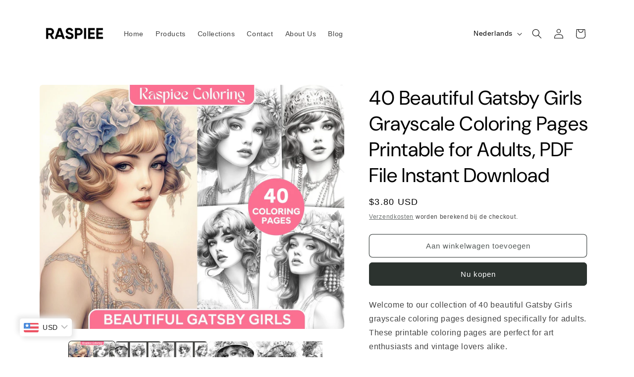

--- FILE ---
content_type: text/html; charset=utf-8
request_url: https://raspiee.com/nl/products/40-beautiful-gatsby-girls-grayscale-coloring-pages-printable-for-adults-pdf-file-instant-download
body_size: 76755
content:
<!doctype html>
<html class="no-js" lang="nl">
  <head>
	<!-- Added by AVADA SEO Suite -->
	<script>
  const avadaLightJsExclude = ['cdn.nfcube.com', 'assets/ecom.js', 'variant-title-king', 'linked_options_variants', 'smile-loader.js', 'smart-product-filter-search', 'rivo-loyalty-referrals', 'avada-cookie-consent', 'consentmo-gdpr', 'quinn'];
  const avadaLightJsInclude = ['https://www.googletagmanager.com/', 'https://connect.facebook.net/', 'https://business-api.tiktok.com/', 'https://static.klaviyo.com/'];
  window.AVADA_SPEED_BLACKLIST = avadaLightJsInclude.map(item => new RegExp(item, 'i'));
  window.AVADA_SPEED_WHITELIST = avadaLightJsExclude.map(item => new RegExp(item, 'i'));
</script>

<script>
  const isSpeedUpEnable = !1730791883966 || Date.now() < 1730791883966;
  if (isSpeedUpEnable) {
    const avadaSpeedUp=1;
    if(isSpeedUpEnable) {
  function _0x55aa(_0x575858,_0x2fd0be){const _0x30a92f=_0x1cb5();return _0x55aa=function(_0x4e8b41,_0xcd1690){_0x4e8b41=_0x4e8b41-(0xb5e+0xd*0x147+-0x1b1a);let _0x1c09f7=_0x30a92f[_0x4e8b41];return _0x1c09f7;},_0x55aa(_0x575858,_0x2fd0be);}(function(_0x4ad4dc,_0x42545f){const _0x5c7741=_0x55aa,_0x323f4d=_0x4ad4dc();while(!![]){try{const _0x588ea5=parseInt(_0x5c7741(0x10c))/(0xb6f+-0x1853+0xce5)*(-parseInt(_0x5c7741(0x157))/(-0x2363*0x1+0x1dd4+0x591*0x1))+-parseInt(_0x5c7741(0x171))/(0x269b+-0xeb+-0xf*0x283)*(parseInt(_0x5c7741(0x116))/(0x2e1+0x1*0x17b3+-0x110*0x19))+-parseInt(_0x5c7741(0x147))/(-0x1489+-0x312*0x6+0x26fa*0x1)+-parseInt(_0x5c7741(0xfa))/(-0x744+0x1*0xb5d+-0x413)*(-parseInt(_0x5c7741(0x102))/(-0x1e87+0x9e*-0x16+0x2c22))+parseInt(_0x5c7741(0x136))/(0x1e2d+0x1498+-0x1a3*0x1f)+parseInt(_0x5c7741(0x16e))/(0x460+0x1d96+0x3*-0xb4f)*(-parseInt(_0x5c7741(0xe3))/(-0x9ca+-0x1*-0x93f+0x1*0x95))+parseInt(_0x5c7741(0xf8))/(-0x1f73*0x1+0x6*-0x510+0x3dde);if(_0x588ea5===_0x42545f)break;else _0x323f4d['push'](_0x323f4d['shift']());}catch(_0x5d6d7e){_0x323f4d['push'](_0x323f4d['shift']());}}}(_0x1cb5,-0x193549+0x5dc3*-0x31+-0x2f963*-0x13),(function(){const _0x5cb2b4=_0x55aa,_0x23f9e9={'yXGBq':function(_0x237aef,_0x385938){return _0x237aef!==_0x385938;},'XduVF':function(_0x21018d,_0x56ff60){return _0x21018d===_0x56ff60;},'RChnz':_0x5cb2b4(0xf4)+_0x5cb2b4(0xe9)+_0x5cb2b4(0x14a),'TAsuR':function(_0xe21eca,_0x33e114){return _0xe21eca%_0x33e114;},'EvLYw':function(_0x1326ad,_0x261d04){return _0x1326ad!==_0x261d04;},'nnhAQ':_0x5cb2b4(0x107),'swpMF':_0x5cb2b4(0x16d),'plMMu':_0x5cb2b4(0xe8)+_0x5cb2b4(0x135),'PqBPA':function(_0x2ba85c,_0x35b541){return _0x2ba85c<_0x35b541;},'NKPCA':_0x5cb2b4(0xfc),'TINqh':function(_0x4116e3,_0x3ffd02,_0x2c8722){return _0x4116e3(_0x3ffd02,_0x2c8722);},'BAueN':_0x5cb2b4(0x120),'NgloT':_0x5cb2b4(0x14c),'ThSSU':function(_0xeb212a,_0x4341c1){return _0xeb212a+_0x4341c1;},'lDDHN':function(_0x4a1a48,_0x45ebfb){return _0x4a1a48 instanceof _0x45ebfb;},'toAYB':function(_0xcf0fa9,_0xf5fa6a){return _0xcf0fa9 instanceof _0xf5fa6a;},'VMiyW':function(_0x5300e4,_0x44e0f4){return _0x5300e4(_0x44e0f4);},'iyhbw':_0x5cb2b4(0x119),'zuWfR':function(_0x19c3e4,_0x4ee6e8){return _0x19c3e4<_0x4ee6e8;},'vEmrv':function(_0xd798cf,_0x5ea2dd){return _0xd798cf!==_0x5ea2dd;},'yxERj':function(_0x24b03b,_0x5aa292){return _0x24b03b||_0x5aa292;},'MZpwM':_0x5cb2b4(0x110)+_0x5cb2b4(0x109)+'pt','IeUHK':function(_0x5a4c7e,_0x2edf70){return _0x5a4c7e-_0x2edf70;},'Idvge':function(_0x3b526e,_0x36b469){return _0x3b526e<_0x36b469;},'qRwfm':_0x5cb2b4(0x16b)+_0x5cb2b4(0xf1),'CvXDN':function(_0x4b4208,_0x1db216){return _0x4b4208<_0x1db216;},'acPIM':function(_0x7d44b7,_0x3020d2){return _0x7d44b7(_0x3020d2);},'MyLMO':function(_0x22d4b2,_0xe7a6a0){return _0x22d4b2<_0xe7a6a0;},'boDyh':function(_0x176992,_0x346381,_0xab7fc){return _0x176992(_0x346381,_0xab7fc);},'ZANXD':_0x5cb2b4(0x10f)+_0x5cb2b4(0x12a)+_0x5cb2b4(0x142),'CXwRZ':_0x5cb2b4(0x123)+_0x5cb2b4(0x15f),'AuMHM':_0x5cb2b4(0x161),'KUuFZ':_0x5cb2b4(0xe6),'MSwtw':_0x5cb2b4(0x13a),'ERvPB':_0x5cb2b4(0x134),'ycTDj':_0x5cb2b4(0x15b),'Tvhir':_0x5cb2b4(0x154)},_0x469be1=_0x23f9e9[_0x5cb2b4(0x153)],_0x36fe07={'blacklist':window[_0x5cb2b4(0x11f)+_0x5cb2b4(0x115)+'T'],'whitelist':window[_0x5cb2b4(0x11f)+_0x5cb2b4(0x13e)+'T']},_0x26516a={'blacklisted':[]},_0x34e4a6=(_0x2be2f5,_0x25b3b2)=>{const _0x80dd2=_0x5cb2b4;if(_0x2be2f5&&(!_0x25b3b2||_0x23f9e9[_0x80dd2(0x13b)](_0x25b3b2,_0x469be1))&&(!_0x36fe07[_0x80dd2(0x170)]||_0x36fe07[_0x80dd2(0x170)][_0x80dd2(0x151)](_0xa5c7cf=>_0xa5c7cf[_0x80dd2(0x12b)](_0x2be2f5)))&&(!_0x36fe07[_0x80dd2(0x165)]||_0x36fe07[_0x80dd2(0x165)][_0x80dd2(0x156)](_0x4e2570=>!_0x4e2570[_0x80dd2(0x12b)](_0x2be2f5)))&&_0x23f9e9[_0x80dd2(0xf7)](avadaSpeedUp,0x5*0x256+-0x1*0x66c+-0x542+0.5)&&_0x2be2f5[_0x80dd2(0x137)](_0x23f9e9[_0x80dd2(0xe7)])){const _0x413c89=_0x2be2f5[_0x80dd2(0x16c)];return _0x23f9e9[_0x80dd2(0xf7)](_0x23f9e9[_0x80dd2(0x11e)](_0x413c89,-0x1deb*-0x1+0xf13+-0x2cfc),0x1176+-0x78b*0x5+0x1441);}return _0x2be2f5&&(!_0x25b3b2||_0x23f9e9[_0x80dd2(0xed)](_0x25b3b2,_0x469be1))&&(!_0x36fe07[_0x80dd2(0x170)]||_0x36fe07[_0x80dd2(0x170)][_0x80dd2(0x151)](_0x3d689d=>_0x3d689d[_0x80dd2(0x12b)](_0x2be2f5)))&&(!_0x36fe07[_0x80dd2(0x165)]||_0x36fe07[_0x80dd2(0x165)][_0x80dd2(0x156)](_0x26a7b3=>!_0x26a7b3[_0x80dd2(0x12b)](_0x2be2f5)));},_0x11462f=function(_0x42927f){const _0x346823=_0x5cb2b4,_0x5426ae=_0x42927f[_0x346823(0x159)+'te'](_0x23f9e9[_0x346823(0x14e)]);return _0x36fe07[_0x346823(0x170)]&&_0x36fe07[_0x346823(0x170)][_0x346823(0x156)](_0x107b0d=>!_0x107b0d[_0x346823(0x12b)](_0x5426ae))||_0x36fe07[_0x346823(0x165)]&&_0x36fe07[_0x346823(0x165)][_0x346823(0x151)](_0x1e7160=>_0x1e7160[_0x346823(0x12b)](_0x5426ae));},_0x39299f=new MutationObserver(_0x45c995=>{const _0x21802a=_0x5cb2b4,_0x3bc801={'mafxh':function(_0x6f9c57,_0x229989){const _0x9d39b1=_0x55aa;return _0x23f9e9[_0x9d39b1(0xf7)](_0x6f9c57,_0x229989);},'SrchE':_0x23f9e9[_0x21802a(0xe2)],'pvjbV':_0x23f9e9[_0x21802a(0xf6)]};for(let _0x333494=-0x7d7+-0x893+0x106a;_0x23f9e9[_0x21802a(0x158)](_0x333494,_0x45c995[_0x21802a(0x16c)]);_0x333494++){const {addedNodes:_0x1b685b}=_0x45c995[_0x333494];for(let _0x2f087=0x1f03+0x84b+0x1*-0x274e;_0x23f9e9[_0x21802a(0x158)](_0x2f087,_0x1b685b[_0x21802a(0x16c)]);_0x2f087++){const _0x4e5bac=_0x1b685b[_0x2f087];if(_0x23f9e9[_0x21802a(0xf7)](_0x4e5bac[_0x21802a(0x121)],-0x1f3a+-0x1*0x1b93+-0x3*-0x139a)&&_0x23f9e9[_0x21802a(0xf7)](_0x4e5bac[_0x21802a(0x152)],_0x23f9e9[_0x21802a(0xe0)])){const _0x5d9a67=_0x4e5bac[_0x21802a(0x107)],_0x3fb522=_0x4e5bac[_0x21802a(0x16d)];if(_0x23f9e9[_0x21802a(0x103)](_0x34e4a6,_0x5d9a67,_0x3fb522)){_0x26516a[_0x21802a(0x160)+'d'][_0x21802a(0x128)]([_0x4e5bac,_0x4e5bac[_0x21802a(0x16d)]]),_0x4e5bac[_0x21802a(0x16d)]=_0x469be1;const _0x1e52da=function(_0x2c95ff){const _0x359b13=_0x21802a;if(_0x3bc801[_0x359b13(0x118)](_0x4e5bac[_0x359b13(0x159)+'te'](_0x3bc801[_0x359b13(0x166)]),_0x469be1))_0x2c95ff[_0x359b13(0x112)+_0x359b13(0x150)]();_0x4e5bac[_0x359b13(0xec)+_0x359b13(0x130)](_0x3bc801[_0x359b13(0xe4)],_0x1e52da);};_0x4e5bac[_0x21802a(0x12d)+_0x21802a(0x163)](_0x23f9e9[_0x21802a(0xf6)],_0x1e52da),_0x4e5bac[_0x21802a(0x12c)+_0x21802a(0x131)]&&_0x4e5bac[_0x21802a(0x12c)+_0x21802a(0x131)][_0x21802a(0x11a)+'d'](_0x4e5bac);}}}}});_0x39299f[_0x5cb2b4(0x105)](document[_0x5cb2b4(0x10b)+_0x5cb2b4(0x16a)],{'childList':!![],'subtree':!![]});const _0x2910a9=/[|\\{}()\[\]^$+*?.]/g,_0xa9f173=function(..._0x1baa33){const _0x3053cc=_0x5cb2b4,_0x2e6f61={'mMWha':function(_0x158c76,_0x5c404b){const _0x25a05c=_0x55aa;return _0x23f9e9[_0x25a05c(0xf7)](_0x158c76,_0x5c404b);},'BXirI':_0x23f9e9[_0x3053cc(0x141)],'COGok':function(_0x421bf7,_0x55453a){const _0x4fd417=_0x3053cc;return _0x23f9e9[_0x4fd417(0x167)](_0x421bf7,_0x55453a);},'XLSAp':function(_0x193984,_0x35c446){const _0x5bbecf=_0x3053cc;return _0x23f9e9[_0x5bbecf(0xed)](_0x193984,_0x35c446);},'EygRw':function(_0xfbb69c,_0x21b15d){const _0xe5c840=_0x3053cc;return _0x23f9e9[_0xe5c840(0x104)](_0xfbb69c,_0x21b15d);},'xZuNx':_0x23f9e9[_0x3053cc(0x139)],'SBUaW':function(_0x5739bf,_0x2c2fab){const _0x42cbb1=_0x3053cc;return _0x23f9e9[_0x42cbb1(0x172)](_0x5739bf,_0x2c2fab);},'EAoTR':function(_0x123b29,_0x5b29bf){const _0x2828d2=_0x3053cc;return _0x23f9e9[_0x2828d2(0x11d)](_0x123b29,_0x5b29bf);},'cdYdq':_0x23f9e9[_0x3053cc(0x14e)],'WzJcf':_0x23f9e9[_0x3053cc(0xe2)],'nytPK':function(_0x53f733,_0x4ad021){const _0x4f0333=_0x3053cc;return _0x23f9e9[_0x4f0333(0x148)](_0x53f733,_0x4ad021);},'oUrHG':_0x23f9e9[_0x3053cc(0x14d)],'dnxjX':function(_0xed6b5f,_0x573f55){const _0x57aa03=_0x3053cc;return _0x23f9e9[_0x57aa03(0x15a)](_0xed6b5f,_0x573f55);}};_0x23f9e9[_0x3053cc(0x15d)](_0x1baa33[_0x3053cc(0x16c)],-0x1a3*-0x9+-0xf9*0xb+-0x407*0x1)?(_0x36fe07[_0x3053cc(0x170)]=[],_0x36fe07[_0x3053cc(0x165)]=[]):(_0x36fe07[_0x3053cc(0x170)]&&(_0x36fe07[_0x3053cc(0x170)]=_0x36fe07[_0x3053cc(0x170)][_0x3053cc(0x106)](_0xa8e001=>_0x1baa33[_0x3053cc(0x156)](_0x4a8a28=>{const _0x2e425b=_0x3053cc;if(_0x2e6f61[_0x2e425b(0x111)](typeof _0x4a8a28,_0x2e6f61[_0x2e425b(0x155)]))return!_0xa8e001[_0x2e425b(0x12b)](_0x4a8a28);else{if(_0x2e6f61[_0x2e425b(0xeb)](_0x4a8a28,RegExp))return _0x2e6f61[_0x2e425b(0x145)](_0xa8e001[_0x2e425b(0xdf)](),_0x4a8a28[_0x2e425b(0xdf)]());}}))),_0x36fe07[_0x3053cc(0x165)]&&(_0x36fe07[_0x3053cc(0x165)]=[..._0x36fe07[_0x3053cc(0x165)],..._0x1baa33[_0x3053cc(0xff)](_0x4e4c02=>{const _0x7c755c=_0x3053cc;if(_0x23f9e9[_0x7c755c(0xf7)](typeof _0x4e4c02,_0x23f9e9[_0x7c755c(0x141)])){const _0x932437=_0x4e4c02[_0x7c755c(0xea)](_0x2910a9,_0x23f9e9[_0x7c755c(0x16f)]),_0x34e686=_0x23f9e9[_0x7c755c(0xf0)](_0x23f9e9[_0x7c755c(0xf0)]('.*',_0x932437),'.*');if(_0x36fe07[_0x7c755c(0x165)][_0x7c755c(0x156)](_0x21ef9a=>_0x21ef9a[_0x7c755c(0xdf)]()!==_0x34e686[_0x7c755c(0xdf)]()))return new RegExp(_0x34e686);}else{if(_0x23f9e9[_0x7c755c(0x117)](_0x4e4c02,RegExp)){if(_0x36fe07[_0x7c755c(0x165)][_0x7c755c(0x156)](_0x5a3f09=>_0x5a3f09[_0x7c755c(0xdf)]()!==_0x4e4c02[_0x7c755c(0xdf)]()))return _0x4e4c02;}}return null;})[_0x3053cc(0x106)](Boolean)]));const _0x3eeb55=document[_0x3053cc(0x11b)+_0x3053cc(0x10e)](_0x23f9e9[_0x3053cc(0xf0)](_0x23f9e9[_0x3053cc(0xf0)](_0x23f9e9[_0x3053cc(0x122)],_0x469be1),'"]'));for(let _0xf831f7=-0x21aa+-0x1793+0x393d*0x1;_0x23f9e9[_0x3053cc(0x14b)](_0xf831f7,_0x3eeb55[_0x3053cc(0x16c)]);_0xf831f7++){const _0x5868cb=_0x3eeb55[_0xf831f7];_0x23f9e9[_0x3053cc(0x132)](_0x11462f,_0x5868cb)&&(_0x26516a[_0x3053cc(0x160)+'d'][_0x3053cc(0x128)]([_0x5868cb,_0x23f9e9[_0x3053cc(0x14d)]]),_0x5868cb[_0x3053cc(0x12c)+_0x3053cc(0x131)][_0x3053cc(0x11a)+'d'](_0x5868cb));}let _0xdf8cd0=-0x17da+0x2461+-0xc87*0x1;[..._0x26516a[_0x3053cc(0x160)+'d']][_0x3053cc(0x10d)](([_0x226aeb,_0x33eaa7],_0xe33bca)=>{const _0x2aa7bf=_0x3053cc;if(_0x2e6f61[_0x2aa7bf(0x143)](_0x11462f,_0x226aeb)){const _0x41da0d=document[_0x2aa7bf(0x11c)+_0x2aa7bf(0x131)](_0x2e6f61[_0x2aa7bf(0x127)]);for(let _0x6784c7=0xd7b+-0xaa5+-0x2d6;_0x2e6f61[_0x2aa7bf(0x164)](_0x6784c7,_0x226aeb[_0x2aa7bf(0xe5)][_0x2aa7bf(0x16c)]);_0x6784c7++){const _0x4ca758=_0x226aeb[_0x2aa7bf(0xe5)][_0x6784c7];_0x2e6f61[_0x2aa7bf(0x12f)](_0x4ca758[_0x2aa7bf(0x133)],_0x2e6f61[_0x2aa7bf(0x13f)])&&_0x2e6f61[_0x2aa7bf(0x145)](_0x4ca758[_0x2aa7bf(0x133)],_0x2e6f61[_0x2aa7bf(0x100)])&&_0x41da0d[_0x2aa7bf(0xe1)+'te'](_0x4ca758[_0x2aa7bf(0x133)],_0x226aeb[_0x2aa7bf(0xe5)][_0x6784c7][_0x2aa7bf(0x12e)]);}_0x41da0d[_0x2aa7bf(0xe1)+'te'](_0x2e6f61[_0x2aa7bf(0x13f)],_0x226aeb[_0x2aa7bf(0x107)]),_0x41da0d[_0x2aa7bf(0xe1)+'te'](_0x2e6f61[_0x2aa7bf(0x100)],_0x2e6f61[_0x2aa7bf(0x101)](_0x33eaa7,_0x2e6f61[_0x2aa7bf(0x126)])),document[_0x2aa7bf(0x113)][_0x2aa7bf(0x146)+'d'](_0x41da0d),_0x26516a[_0x2aa7bf(0x160)+'d'][_0x2aa7bf(0x162)](_0x2e6f61[_0x2aa7bf(0x13d)](_0xe33bca,_0xdf8cd0),-0x105d*0x2+0x1*-0xeaa+0x2f65),_0xdf8cd0++;}}),_0x36fe07[_0x3053cc(0x170)]&&_0x23f9e9[_0x3053cc(0xf3)](_0x36fe07[_0x3053cc(0x170)][_0x3053cc(0x16c)],0x10f2+-0x1a42+0x951)&&_0x39299f[_0x3053cc(0x15c)]();},_0x4c2397=document[_0x5cb2b4(0x11c)+_0x5cb2b4(0x131)],_0x573f89={'src':Object[_0x5cb2b4(0x14f)+_0x5cb2b4(0xfd)+_0x5cb2b4(0x144)](HTMLScriptElement[_0x5cb2b4(0xf9)],_0x23f9e9[_0x5cb2b4(0x14e)]),'type':Object[_0x5cb2b4(0x14f)+_0x5cb2b4(0xfd)+_0x5cb2b4(0x144)](HTMLScriptElement[_0x5cb2b4(0xf9)],_0x23f9e9[_0x5cb2b4(0xe2)])};document[_0x5cb2b4(0x11c)+_0x5cb2b4(0x131)]=function(..._0x4db605){const _0x1480b5=_0x5cb2b4,_0x3a6982={'KNNxG':function(_0x32fa39,_0x2a57e4,_0x3cc08f){const _0x5ead12=_0x55aa;return _0x23f9e9[_0x5ead12(0x169)](_0x32fa39,_0x2a57e4,_0x3cc08f);}};if(_0x23f9e9[_0x1480b5(0x13b)](_0x4db605[-0x4*-0x376+0x4*0x2f+-0xe94][_0x1480b5(0x140)+'e'](),_0x23f9e9[_0x1480b5(0x139)]))return _0x4c2397[_0x1480b5(0x114)](document)(..._0x4db605);const _0x2f091d=_0x4c2397[_0x1480b5(0x114)](document)(..._0x4db605);try{Object[_0x1480b5(0xf2)+_0x1480b5(0x149)](_0x2f091d,{'src':{..._0x573f89[_0x1480b5(0x107)],'set'(_0x3ae2bc){const _0x5d6fdc=_0x1480b5;_0x3a6982[_0x5d6fdc(0x129)](_0x34e4a6,_0x3ae2bc,_0x2f091d[_0x5d6fdc(0x16d)])&&_0x573f89[_0x5d6fdc(0x16d)][_0x5d6fdc(0x10a)][_0x5d6fdc(0x125)](this,_0x469be1),_0x573f89[_0x5d6fdc(0x107)][_0x5d6fdc(0x10a)][_0x5d6fdc(0x125)](this,_0x3ae2bc);}},'type':{..._0x573f89[_0x1480b5(0x16d)],'get'(){const _0x436e9e=_0x1480b5,_0x4b63b9=_0x573f89[_0x436e9e(0x16d)][_0x436e9e(0xfb)][_0x436e9e(0x125)](this);if(_0x23f9e9[_0x436e9e(0xf7)](_0x4b63b9,_0x469be1)||_0x23f9e9[_0x436e9e(0x103)](_0x34e4a6,this[_0x436e9e(0x107)],_0x4b63b9))return null;return _0x4b63b9;},'set'(_0x174ea3){const _0x1dff57=_0x1480b5,_0xa2fd13=_0x23f9e9[_0x1dff57(0x103)](_0x34e4a6,_0x2f091d[_0x1dff57(0x107)],_0x2f091d[_0x1dff57(0x16d)])?_0x469be1:_0x174ea3;_0x573f89[_0x1dff57(0x16d)][_0x1dff57(0x10a)][_0x1dff57(0x125)](this,_0xa2fd13);}}}),_0x2f091d[_0x1480b5(0xe1)+'te']=function(_0x5b0870,_0x8c60d5){const _0xab22d4=_0x1480b5;if(_0x23f9e9[_0xab22d4(0xf7)](_0x5b0870,_0x23f9e9[_0xab22d4(0xe2)])||_0x23f9e9[_0xab22d4(0xf7)](_0x5b0870,_0x23f9e9[_0xab22d4(0x14e)]))_0x2f091d[_0x5b0870]=_0x8c60d5;else HTMLScriptElement[_0xab22d4(0xf9)][_0xab22d4(0xe1)+'te'][_0xab22d4(0x125)](_0x2f091d,_0x5b0870,_0x8c60d5);};}catch(_0x5a9461){console[_0x1480b5(0x168)](_0x23f9e9[_0x1480b5(0xef)],_0x5a9461);}return _0x2f091d;};const _0x5883c5=[_0x23f9e9[_0x5cb2b4(0xfe)],_0x23f9e9[_0x5cb2b4(0x13c)],_0x23f9e9[_0x5cb2b4(0xf5)],_0x23f9e9[_0x5cb2b4(0x15e)],_0x23f9e9[_0x5cb2b4(0x138)],_0x23f9e9[_0x5cb2b4(0x124)]],_0x4ab8d2=_0x5883c5[_0x5cb2b4(0xff)](_0x439d08=>{return{'type':_0x439d08,'listener':()=>_0xa9f173(),'options':{'passive':!![]}};});_0x4ab8d2[_0x5cb2b4(0x10d)](_0x4d3535=>{const _0x3882ab=_0x5cb2b4;document[_0x3882ab(0x12d)+_0x3882ab(0x163)](_0x4d3535[_0x3882ab(0x16d)],_0x4d3535[_0x3882ab(0xee)],_0x4d3535[_0x3882ab(0x108)]);});}()));function _0x1cb5(){const _0x15f8e0=['ault','some','tagName','CXwRZ','wheel','BXirI','every','6lYvYYX','PqBPA','getAttribu','IeUHK','touchstart','disconnect','Idvge','ERvPB','/blocked','blackliste','keydown','splice','stener','SBUaW','whitelist','SrchE','toAYB','warn','boDyh','ement','script[typ','length','type','346347wGqEBH','NgloT','blacklist','33OVoYHk','zuWfR','toString','NKPCA','setAttribu','swpMF','230EEqEiq','pvjbV','attributes','mousemove','RChnz','beforescri','y.com/exte','replace','COGok','removeEven','EvLYw','listener','ZANXD','ThSSU','e="','defineProp','MyLMO','cdn.shopif','MSwtw','plMMu','XduVF','22621984JRJQxz','prototype','8818116NVbcZr','get','SCRIPT','ertyDescri','AuMHM','map','WzJcf','nytPK','7kiZatp','TINqh','VMiyW','observe','filter','src','options','n/javascri','set','documentEl','478083wuqgQV','forEach','torAll','Avada cann','applicatio','mMWha','preventDef','head','bind','D_BLACKLIS','75496skzGVx','lDDHN','mafxh','script','removeChil','querySelec','createElem','vEmrv','TAsuR','AVADA_SPEE','string','nodeType','qRwfm','javascript','Tvhir','call','oUrHG','xZuNx','push','KNNxG','ot lazy lo','test','parentElem','addEventLi','value','EAoTR','tListener','ent','acPIM','name','touchmove','ptexecute','6968312SmqlIb','includes','ycTDj','iyhbw','touchend','yXGBq','KUuFZ','dnxjX','D_WHITELIS','cdYdq','toLowerCas','BAueN','ad script','EygRw','ptor','XLSAp','appendChil','4975500NoPAFA','yxERj','erties','nsions','CvXDN','\$&','MZpwM','nnhAQ','getOwnProp'];_0x1cb5=function(){return _0x15f8e0;};return _0x1cb5();}
}
    class LightJsLoader{constructor(e){this.jQs=[],this.listener=this.handleListener.bind(this,e),this.scripts=["default","defer","async"].reduce(((e,t)=>({...e,[t]:[]})),{});const t=this;e.forEach((e=>window.addEventListener(e,t.listener,{passive:!0})))}handleListener(e){const t=this;return e.forEach((e=>window.removeEventListener(e,t.listener))),"complete"===document.readyState?this.handleDOM():document.addEventListener("readystatechange",(e=>{if("complete"===e.target.readyState)return setTimeout(t.handleDOM.bind(t),1)}))}async handleDOM(){this.suspendEvent(),this.suspendJQuery(),this.findScripts(),this.preloadScripts();for(const e of Object.keys(this.scripts))await this.replaceScripts(this.scripts[e]);for(const e of["DOMContentLoaded","readystatechange"])await this.requestRepaint(),document.dispatchEvent(new Event("lightJS-"+e));document.lightJSonreadystatechange&&document.lightJSonreadystatechange();for(const e of["DOMContentLoaded","load"])await this.requestRepaint(),window.dispatchEvent(new Event("lightJS-"+e));await this.requestRepaint(),window.lightJSonload&&window.lightJSonload(),await this.requestRepaint(),this.jQs.forEach((e=>e(window).trigger("lightJS-jquery-load"))),window.dispatchEvent(new Event("lightJS-pageshow")),await this.requestRepaint(),window.lightJSonpageshow&&window.lightJSonpageshow()}async requestRepaint(){return new Promise((e=>requestAnimationFrame(e)))}findScripts(){document.querySelectorAll("script[type=lightJs]").forEach((e=>{e.hasAttribute("src")?e.hasAttribute("async")&&e.async?this.scripts.async.push(e):e.hasAttribute("defer")&&e.defer?this.scripts.defer.push(e):this.scripts.default.push(e):this.scripts.default.push(e)}))}preloadScripts(){const e=this,t=Object.keys(this.scripts).reduce(((t,n)=>[...t,...e.scripts[n]]),[]),n=document.createDocumentFragment();t.forEach((e=>{const t=e.getAttribute("src");if(!t)return;const s=document.createElement("link");s.href=t,s.rel="preload",s.as="script",n.appendChild(s)})),document.head.appendChild(n)}async replaceScripts(e){let t;for(;t=e.shift();)await this.requestRepaint(),new Promise((e=>{const n=document.createElement("script");[...t.attributes].forEach((e=>{"type"!==e.nodeName&&n.setAttribute(e.nodeName,e.nodeValue)})),t.hasAttribute("src")?(n.addEventListener("load",e),n.addEventListener("error",e)):(n.text=t.text,e()),t.parentNode.replaceChild(n,t)}))}suspendEvent(){const e={};[{obj:document,name:"DOMContentLoaded"},{obj:window,name:"DOMContentLoaded"},{obj:window,name:"load"},{obj:window,name:"pageshow"},{obj:document,name:"readystatechange"}].map((t=>function(t,n){function s(n){return e[t].list.indexOf(n)>=0?"lightJS-"+n:n}e[t]||(e[t]={list:[n],add:t.addEventListener,remove:t.removeEventListener},t.addEventListener=(...n)=>{n[0]=s(n[0]),e[t].add.apply(t,n)},t.removeEventListener=(...n)=>{n[0]=s(n[0]),e[t].remove.apply(t,n)})}(t.obj,t.name))),[{obj:document,name:"onreadystatechange"},{obj:window,name:"onpageshow"}].map((e=>function(e,t){let n=e[t];Object.defineProperty(e,t,{get:()=>n||function(){},set:s=>{e["lightJS"+t]=n=s}})}(e.obj,e.name)))}suspendJQuery(){const e=this;let t=window.jQuery;Object.defineProperty(window,"jQuery",{get:()=>t,set(n){if(!n||!n.fn||!e.jQs.includes(n))return void(t=n);n.fn.ready=n.fn.init.prototype.ready=e=>{e.bind(document)(n)};const s=n.fn.on;n.fn.on=n.fn.init.prototype.on=function(...e){if(window!==this[0])return s.apply(this,e),this;const t=e=>e.split(" ").map((e=>"load"===e||0===e.indexOf("load.")?"lightJS-jquery-load":e)).join(" ");return"string"==typeof e[0]||e[0]instanceof String?(e[0]=t(e[0]),s.apply(this,e),this):("object"==typeof e[0]&&Object.keys(e[0]).forEach((n=>{delete Object.assign(e[0],{[t(n)]:e[0][n]})[n]})),s.apply(this,e),this)},e.jQs.push(n),t=n}})}}
new LightJsLoader(["keydown","mousemove","touchend","touchmove","touchstart","wheel"]);
  }
</script>

	<!-- /Added by AVADA SEO Suite -->
<meta name="p:domain_verify" content="827e67ba6654c37a82f14dd1925e6463"/>

    <meta charset="utf-8">
    <meta http-equiv="X-UA-Compatible" content="IE=edge">
    <meta name="viewport" content="width=device-width,initial-scale=1">
    <meta name="theme-color" content="">
    <link rel="canonical" href="https://raspiee.com/nl/products/40-beautiful-gatsby-girls-grayscale-coloring-pages-printable-for-adults-pdf-file-instant-download"><link rel="icon" type="image/png" href="//raspiee.com/cdn/shop/files/Untitled_design_1_3d13d61f-5a91-446f-84a0-09254bb7f77f.png?crop=center&height=32&v=1700231528&width=32"><link rel="preconnect" href="https://fonts.shopifycdn.com" crossorigin><title>
      40 Beautiful Gatsby Girls Grayscale Coloring Pages Printable for Adult
 &ndash; RASPIEE</title>

    
      <meta name="description" content="Welcome to our collection of 40 beautiful Gatsby Girls grayscale coloring pages designed specifically for adults. These printable coloring pages are perfect for art enthusiasts and vintage lovers alike. Immerse yourself in the captivating world of the 1920s with our stunning Gatsby-inspired illustrations. From glamorou">
    

    

<meta property="og:site_name" content="RASPIEE">
<meta property="og:url" content="https://raspiee.com/nl/products/40-beautiful-gatsby-girls-grayscale-coloring-pages-printable-for-adults-pdf-file-instant-download">
<meta property="og:title" content="40 Beautiful Gatsby Girls Grayscale Coloring Pages Printable for Adult">
<meta property="og:type" content="product">
<meta property="og:description" content="Welcome to our collection of 40 beautiful Gatsby Girls grayscale coloring pages designed specifically for adults. These printable coloring pages are perfect for art enthusiasts and vintage lovers alike. Immerse yourself in the captivating world of the 1920s with our stunning Gatsby-inspired illustrations. From glamorou"><meta property="og:image" content="http://raspiee.com/cdn/shop/files/1_3b41f364-29be-4a7b-96a0-a83a9ecece04.jpg?v=1728125511">
  <meta property="og:image:secure_url" content="https://raspiee.com/cdn/shop/files/1_3b41f364-29be-4a7b-96a0-a83a9ecece04.jpg?v=1728125511">
  <meta property="og:image:width" content="3562">
  <meta property="og:image:height" content="2850"><meta property="og:price:amount" content="3.80">
  <meta property="og:price:currency" content="USD"><meta name="twitter:card" content="summary_large_image">
<meta name="twitter:title" content="40 Beautiful Gatsby Girls Grayscale Coloring Pages Printable for Adult">
<meta name="twitter:description" content="Welcome to our collection of 40 beautiful Gatsby Girls grayscale coloring pages designed specifically for adults. These printable coloring pages are perfect for art enthusiasts and vintage lovers alike. Immerse yourself in the captivating world of the 1920s with our stunning Gatsby-inspired illustrations. From glamorou">


    <script src="//raspiee.com/cdn/shop/t/17/assets/constants.js?v=58251544750838685771739035568" defer="defer"></script>
    <script src="//raspiee.com/cdn/shop/t/17/assets/pubsub.js?v=158357773527763999511739035568" defer="defer"></script>
    <script src="//raspiee.com/cdn/shop/t/17/assets/global.js?v=40820548392383841591739035568" defer="defer"></script><script src="//raspiee.com/cdn/shop/t/17/assets/animations.js?v=88693664871331136111739035568" defer="defer"></script><script>window.performance && window.performance.mark && window.performance.mark('shopify.content_for_header.start');</script><meta name="google-site-verification" content="2C03DZTwk_Rssq8hUCGrHlYIDv1Q-78dydymWP0vmTQ">
<meta id="shopify-digital-wallet" name="shopify-digital-wallet" content="/71418446133/digital_wallets/dialog">
<meta name="shopify-checkout-api-token" content="7b8c4d61c5d8c6b101d7f8dda9b0ee2f">
<meta id="in-context-paypal-metadata" data-shop-id="71418446133" data-venmo-supported="true" data-environment="production" data-locale="nl_NL" data-paypal-v4="true" data-currency="USD">
<link rel="alternate" hreflang="x-default" href="https://raspiee.com/products/40-beautiful-gatsby-girls-grayscale-coloring-pages-printable-for-adults-pdf-file-instant-download">
<link rel="alternate" hreflang="en" href="https://raspiee.com/products/40-beautiful-gatsby-girls-grayscale-coloring-pages-printable-for-adults-pdf-file-instant-download">
<link rel="alternate" hreflang="fr" href="https://raspiee.com/fr/products/40-beautiful-gatsby-girls-grayscale-coloring-pages-printable-for-adults-pdf-file-instant-download">
<link rel="alternate" hreflang="pt" href="https://raspiee.com/pt/products/40-beautiful-gatsby-girls-grayscale-coloring-pages-printable-for-adults-pdf-file-instant-download">
<link rel="alternate" hreflang="es" href="https://raspiee.com/es/products/40-beautiful-gatsby-girls-grayscale-coloring-pages-printable-for-adults-pdf-file-instant-download">
<link rel="alternate" hreflang="vi" href="https://raspiee.com/vi/products/40-beautiful-gatsby-girls-grayscale-coloring-pages-printable-for-adults-pdf-file-instant-download">
<link rel="alternate" hreflang="ja" href="https://raspiee.com/ja/products/40-beautiful-gatsby-girls-grayscale-coloring-pages-printable-for-adults-pdf-file-instant-download">
<link rel="alternate" hreflang="ko" href="https://raspiee.com/ko/products/40-beautiful-gatsby-girls-grayscale-coloring-pages-printable-for-adults-pdf-file-instant-download">
<link rel="alternate" hreflang="hi" href="https://raspiee.com/hi/products/40-beautiful-gatsby-girls-grayscale-coloring-pages-printable-for-adults-pdf-file-instant-download">
<link rel="alternate" hreflang="ru" href="https://raspiee.com/ru/products/40-beautiful-gatsby-girls-grayscale-coloring-pages-printable-for-adults-pdf-file-instant-download">
<link rel="alternate" hreflang="ar" href="https://raspiee.com/ar/products/40-beautiful-gatsby-girls-grayscale-coloring-pages-printable-for-adults-pdf-file-instant-download">
<link rel="alternate" hreflang="it" href="https://raspiee.com/it/products/40-beautiful-gatsby-girls-grayscale-coloring-pages-printable-for-adults-pdf-file-instant-download">
<link rel="alternate" hreflang="zh-Hans" href="https://raspiee.com/zh-hans/products/40-beautiful-gatsby-girls-grayscale-coloring-pages-printable-for-adults-pdf-file-instant-download">
<link rel="alternate" hreflang="nl" href="https://raspiee.com/nl/products/40-beautiful-gatsby-girls-grayscale-coloring-pages-printable-for-adults-pdf-file-instant-download">
<link rel="alternate" hreflang="th" href="https://raspiee.com/th/products/40-beautiful-gatsby-girls-grayscale-coloring-pages-printable-for-adults-pdf-file-instant-download">
<link rel="alternate" hreflang="id" href="https://raspiee.com/id/products/40-beautiful-gatsby-girls-grayscale-coloring-pages-printable-for-adults-pdf-file-instant-download">
<link rel="alternate" hreflang="zh-Hant" href="https://raspiee.com/zh-hant/products/40-beautiful-gatsby-girls-grayscale-coloring-pages-printable-for-adults-pdf-file-instant-download">
<link rel="alternate" hreflang="de" href="https://raspiee.com/de/products/40-beautiful-gatsby-girls-grayscale-coloring-pages-printable-for-adults-pdf-file-instant-download">
<link rel="alternate" hreflang="fil" href="https://raspiee.com/fil/products/40-beautiful-gatsby-girls-grayscale-coloring-pages-printable-for-adults-pdf-file-instant-download">
<link rel="alternate" hreflang="zh-Hans-US" href="https://raspiee.com/zh-hans/products/40-beautiful-gatsby-girls-grayscale-coloring-pages-printable-for-adults-pdf-file-instant-download">
<link rel="alternate" hreflang="zh-Hant-US" href="https://raspiee.com/zh-hant/products/40-beautiful-gatsby-girls-grayscale-coloring-pages-printable-for-adults-pdf-file-instant-download">
<link rel="alternate" type="application/json+oembed" href="https://raspiee.com/nl/products/40-beautiful-gatsby-girls-grayscale-coloring-pages-printable-for-adults-pdf-file-instant-download.oembed">
<script async="async" src="/checkouts/internal/preloads.js?locale=nl-US"></script>
<script id="shopify-features" type="application/json">{"accessToken":"7b8c4d61c5d8c6b101d7f8dda9b0ee2f","betas":["rich-media-storefront-analytics"],"domain":"raspiee.com","predictiveSearch":true,"shopId":71418446133,"locale":"nl"}</script>
<script>var Shopify = Shopify || {};
Shopify.shop = "raspiee.myshopify.com";
Shopify.locale = "nl";
Shopify.currency = {"active":"USD","rate":"1.0"};
Shopify.country = "US";
Shopify.theme = {"name":"Craft - No Hero","id":177105174837,"schema_name":"Craft","schema_version":"12.0.0","theme_store_id":1368,"role":"main"};
Shopify.theme.handle = "null";
Shopify.theme.style = {"id":null,"handle":null};
Shopify.cdnHost = "raspiee.com/cdn";
Shopify.routes = Shopify.routes || {};
Shopify.routes.root = "/nl/";</script>
<script type="module">!function(o){(o.Shopify=o.Shopify||{}).modules=!0}(window);</script>
<script>!function(o){function n(){var o=[];function n(){o.push(Array.prototype.slice.apply(arguments))}return n.q=o,n}var t=o.Shopify=o.Shopify||{};t.loadFeatures=n(),t.autoloadFeatures=n()}(window);</script>
<script id="shop-js-analytics" type="application/json">{"pageType":"product"}</script>
<script defer="defer" async type="module" src="//raspiee.com/cdn/shopifycloud/shop-js/modules/v2/client.init-shop-cart-sync_BHF27ruw.nl.esm.js"></script>
<script defer="defer" async type="module" src="//raspiee.com/cdn/shopifycloud/shop-js/modules/v2/chunk.common_Dwaf6e9K.esm.js"></script>
<script type="module">
  await import("//raspiee.com/cdn/shopifycloud/shop-js/modules/v2/client.init-shop-cart-sync_BHF27ruw.nl.esm.js");
await import("//raspiee.com/cdn/shopifycloud/shop-js/modules/v2/chunk.common_Dwaf6e9K.esm.js");

  window.Shopify.SignInWithShop?.initShopCartSync?.({"fedCMEnabled":true,"windoidEnabled":true});

</script>
<script>(function() {
  var isLoaded = false;
  function asyncLoad() {
    if (isLoaded) return;
    isLoaded = true;
    var urls = ["\/\/cdn.shopify.com\/proxy\/52205ab17246dcf8af9fe29d3e5428c1cd30e9af5c1a0d754ee81b2aa881d649\/app.digital-downloads.com\/js\/customer-orders.js?shop=raspiee.myshopify.com\u0026sp-cache-control=cHVibGljLCBtYXgtYWdlPTkwMA","https:\/\/api.fastbundle.co\/scripts\/src.js?shop=raspiee.myshopify.com"];
    for (var i = 0; i < urls.length; i++) {
      var s = document.createElement('script');
      if ((!1730791883966 || Date.now() < 1730791883966) &&
      (!window.AVADA_SPEED_BLACKLIST || window.AVADA_SPEED_BLACKLIST.some(pattern => pattern.test(s))) &&
      (!window.AVADA_SPEED_WHITELIST || window.AVADA_SPEED_WHITELIST.every(pattern => !pattern.test(s)))) s.type = 'lightJs'; else s.type = 'text/javascript';
      s.async = true;
      s.src = urls[i];
      var x = document.getElementsByTagName('script')[0];
      x.parentNode.insertBefore(s, x);
    }
  };
  if(window.attachEvent) {
    window.attachEvent('onload', asyncLoad);
  } else {
    window.addEventListener('load', asyncLoad, false);
  }
})();</script>
<script id="__st">var __st={"a":71418446133,"offset":-28800,"reqid":"bbef1c9f-d9d9-49fc-9e79-97cf1d8ff7b7-1768735115","pageurl":"raspiee.com\/nl\/products\/40-beautiful-gatsby-girls-grayscale-coloring-pages-printable-for-adults-pdf-file-instant-download","u":"0aad44cec6ff","p":"product","rtyp":"product","rid":8362575167797};</script>
<script>window.ShopifyPaypalV4VisibilityTracking = true;</script>
<script id="captcha-bootstrap">!function(){'use strict';const t='contact',e='account',n='new_comment',o=[[t,t],['blogs',n],['comments',n],[t,'customer']],c=[[e,'customer_login'],[e,'guest_login'],[e,'recover_customer_password'],[e,'create_customer']],r=t=>t.map((([t,e])=>`form[action*='/${t}']:not([data-nocaptcha='true']) input[name='form_type'][value='${e}']`)).join(','),a=t=>()=>t?[...document.querySelectorAll(t)].map((t=>t.form)):[];function s(){const t=[...o],e=r(t);return a(e)}const i='password',u='form_key',d=['recaptcha-v3-token','g-recaptcha-response','h-captcha-response',i],f=()=>{try{return window.sessionStorage}catch{return}},m='__shopify_v',_=t=>t.elements[u];function p(t,e,n=!1){try{const o=window.sessionStorage,c=JSON.parse(o.getItem(e)),{data:r}=function(t){const{data:e,action:n}=t;return t[m]||n?{data:e,action:n}:{data:t,action:n}}(c);for(const[e,n]of Object.entries(r))t.elements[e]&&(t.elements[e].value=n);n&&o.removeItem(e)}catch(o){console.error('form repopulation failed',{error:o})}}const l='form_type',E='cptcha';function T(t){t.dataset[E]=!0}const w=window,h=w.document,L='Shopify',v='ce_forms',y='captcha';let A=!1;((t,e)=>{const n=(g='f06e6c50-85a8-45c8-87d0-21a2b65856fe',I='https://cdn.shopify.com/shopifycloud/storefront-forms-hcaptcha/ce_storefront_forms_captcha_hcaptcha.v1.5.2.iife.js',D={infoText:'Beschermd door hCaptcha',privacyText:'Privacy',termsText:'Voorwaarden'},(t,e,n)=>{const o=w[L][v],c=o.bindForm;if(c)return c(t,g,e,D).then(n);var r;o.q.push([[t,g,e,D],n]),r=I,A||(h.body.append(Object.assign(h.createElement('script'),{id:'captcha-provider',async:!0,src:r})),A=!0)});var g,I,D;w[L]=w[L]||{},w[L][v]=w[L][v]||{},w[L][v].q=[],w[L][y]=w[L][y]||{},w[L][y].protect=function(t,e){n(t,void 0,e),T(t)},Object.freeze(w[L][y]),function(t,e,n,w,h,L){const[v,y,A,g]=function(t,e,n){const i=e?o:[],u=t?c:[],d=[...i,...u],f=r(d),m=r(i),_=r(d.filter((([t,e])=>n.includes(e))));return[a(f),a(m),a(_),s()]}(w,h,L),I=t=>{const e=t.target;return e instanceof HTMLFormElement?e:e&&e.form},D=t=>v().includes(t);t.addEventListener('submit',(t=>{const e=I(t);if(!e)return;const n=D(e)&&!e.dataset.hcaptchaBound&&!e.dataset.recaptchaBound,o=_(e),c=g().includes(e)&&(!o||!o.value);(n||c)&&t.preventDefault(),c&&!n&&(function(t){try{if(!f())return;!function(t){const e=f();if(!e)return;const n=_(t);if(!n)return;const o=n.value;o&&e.removeItem(o)}(t);const e=Array.from(Array(32),(()=>Math.random().toString(36)[2])).join('');!function(t,e){_(t)||t.append(Object.assign(document.createElement('input'),{type:'hidden',name:u})),t.elements[u].value=e}(t,e),function(t,e){const n=f();if(!n)return;const o=[...t.querySelectorAll(`input[type='${i}']`)].map((({name:t})=>t)),c=[...d,...o],r={};for(const[a,s]of new FormData(t).entries())c.includes(a)||(r[a]=s);n.setItem(e,JSON.stringify({[m]:1,action:t.action,data:r}))}(t,e)}catch(e){console.error('failed to persist form',e)}}(e),e.submit())}));const S=(t,e)=>{t&&!t.dataset[E]&&(n(t,e.some((e=>e===t))),T(t))};for(const o of['focusin','change'])t.addEventListener(o,(t=>{const e=I(t);D(e)&&S(e,y())}));const B=e.get('form_key'),M=e.get(l),P=B&&M;t.addEventListener('DOMContentLoaded',(()=>{const t=y();if(P)for(const e of t)e.elements[l].value===M&&p(e,B);[...new Set([...A(),...v().filter((t=>'true'===t.dataset.shopifyCaptcha))])].forEach((e=>S(e,t)))}))}(h,new URLSearchParams(w.location.search),n,t,e,['guest_login'])})(!0,!0)}();</script>
<script integrity="sha256-4kQ18oKyAcykRKYeNunJcIwy7WH5gtpwJnB7kiuLZ1E=" data-source-attribution="shopify.loadfeatures" defer="defer" src="//raspiee.com/cdn/shopifycloud/storefront/assets/storefront/load_feature-a0a9edcb.js" crossorigin="anonymous"></script>
<script data-source-attribution="shopify.dynamic_checkout.dynamic.init">var Shopify=Shopify||{};Shopify.PaymentButton=Shopify.PaymentButton||{isStorefrontPortableWallets:!0,init:function(){window.Shopify.PaymentButton.init=function(){};var t=document.createElement("script");t.src="https://raspiee.com/cdn/shopifycloud/portable-wallets/latest/portable-wallets.nl.js",t.type="module",document.head.appendChild(t)}};
</script>
<script data-source-attribution="shopify.dynamic_checkout.buyer_consent">
  function portableWalletsHideBuyerConsent(e){var t=document.getElementById("shopify-buyer-consent"),n=document.getElementById("shopify-subscription-policy-button");t&&n&&(t.classList.add("hidden"),t.setAttribute("aria-hidden","true"),n.removeEventListener("click",e))}function portableWalletsShowBuyerConsent(e){var t=document.getElementById("shopify-buyer-consent"),n=document.getElementById("shopify-subscription-policy-button");t&&n&&(t.classList.remove("hidden"),t.removeAttribute("aria-hidden"),n.addEventListener("click",e))}window.Shopify?.PaymentButton&&(window.Shopify.PaymentButton.hideBuyerConsent=portableWalletsHideBuyerConsent,window.Shopify.PaymentButton.showBuyerConsent=portableWalletsShowBuyerConsent);
</script>
<script>
  function portableWalletsCleanup(e){e&&e.src&&console.error("Failed to load portable wallets script "+e.src);var t=document.querySelectorAll("shopify-accelerated-checkout .shopify-payment-button__skeleton, shopify-accelerated-checkout-cart .wallet-cart-button__skeleton"),e=document.getElementById("shopify-buyer-consent");for(let e=0;e<t.length;e++)t[e].remove();e&&e.remove()}function portableWalletsNotLoadedAsModule(e){e instanceof ErrorEvent&&"string"==typeof e.message&&e.message.includes("import.meta")&&"string"==typeof e.filename&&e.filename.includes("portable-wallets")&&(window.removeEventListener("error",portableWalletsNotLoadedAsModule),window.Shopify.PaymentButton.failedToLoad=e,"loading"===document.readyState?document.addEventListener("DOMContentLoaded",window.Shopify.PaymentButton.init):window.Shopify.PaymentButton.init())}window.addEventListener("error",portableWalletsNotLoadedAsModule);
</script>

<script type="module" src="https://raspiee.com/cdn/shopifycloud/portable-wallets/latest/portable-wallets.nl.js" onError="portableWalletsCleanup(this)" crossorigin="anonymous"></script>
<script nomodule>
  document.addEventListener("DOMContentLoaded", portableWalletsCleanup);
</script>

<link id="shopify-accelerated-checkout-styles" rel="stylesheet" media="screen" href="https://raspiee.com/cdn/shopifycloud/portable-wallets/latest/accelerated-checkout-backwards-compat.css" crossorigin="anonymous">
<style id="shopify-accelerated-checkout-cart">
        #shopify-buyer-consent {
  margin-top: 1em;
  display: inline-block;
  width: 100%;
}

#shopify-buyer-consent.hidden {
  display: none;
}

#shopify-subscription-policy-button {
  background: none;
  border: none;
  padding: 0;
  text-decoration: underline;
  font-size: inherit;
  cursor: pointer;
}

#shopify-subscription-policy-button::before {
  box-shadow: none;
}

      </style>
<script id="sections-script" data-sections="header" defer="defer" src="//raspiee.com/cdn/shop/t/17/compiled_assets/scripts.js?v=24455"></script>
<script>window.performance && window.performance.mark && window.performance.mark('shopify.content_for_header.end');</script>


    <style data-shopify>
      
      
      
      
      @font-face {
  font-family: "DM Sans";
  font-weight: 400;
  font-style: normal;
  font-display: swap;
  src: url("//raspiee.com/cdn/fonts/dm_sans/dmsans_n4.ec80bd4dd7e1a334c969c265873491ae56018d72.woff2") format("woff2"),
       url("//raspiee.com/cdn/fonts/dm_sans/dmsans_n4.87bdd914d8a61247b911147ae68e754d695c58a6.woff") format("woff");
}


      
        :root,
        .color-background-1 {
          --color-background: 255,255,255;
        
          --gradient-background: #ffffff;
        

        

        --color-foreground: 0,0,0;
        --color-background-contrast: 191,191,191;
        --color-shadow: 37,37,37;
        --color-button: 44,51,47;
        --color-button-text: 255,255,255;
        --color-secondary-button: 255,255,255;
        --color-secondary-button-text: 80,86,85;
        --color-link: 80,86,85;
        --color-badge-foreground: 0,0,0;
        --color-badge-background: 255,255,255;
        --color-badge-border: 0,0,0;
        --payment-terms-background-color: rgb(255 255 255);
      }
      
        
        .color-background-2 {
          --color-background: 255,255,255;
        
          --gradient-background: #ffffff;
        

        

        --color-foreground: 37,37,37;
        --color-background-contrast: 191,191,191;
        --color-shadow: 37,37,37;
        --color-button: 37,37,37;
        --color-button-text: 255,255,255;
        --color-secondary-button: 255,255,255;
        --color-secondary-button-text: 37,37,37;
        --color-link: 37,37,37;
        --color-badge-foreground: 37,37,37;
        --color-badge-background: 255,255,255;
        --color-badge-border: 37,37,37;
        --payment-terms-background-color: rgb(255 255 255);
      }
      
        
        .color-inverse {
          --color-background: 113,106,86;
        
          --gradient-background: #716a56;
        

        

        --color-foreground: 239,236,236;
        --color-background-contrast: 41,38,31;
        --color-shadow: 37,37,37;
        --color-button: 239,236,236;
        --color-button-text: 113,106,86;
        --color-secondary-button: 113,106,86;
        --color-secondary-button-text: 239,236,236;
        --color-link: 239,236,236;
        --color-badge-foreground: 239,236,236;
        --color-badge-background: 113,106,86;
        --color-badge-border: 239,236,236;
        --payment-terms-background-color: rgb(113 106 86);
      }
      
        
        .color-accent-1 {
          --color-background: 44,51,47;
        
          --gradient-background: #2c332f;
        

        

        --color-foreground: 239,236,236;
        --color-background-contrast: 56,65,60;
        --color-shadow: 37,37,37;
        --color-button: 239,236,236;
        --color-button-text: 44,51,47;
        --color-secondary-button: 44,51,47;
        --color-secondary-button-text: 239,236,236;
        --color-link: 239,236,236;
        --color-badge-foreground: 239,236,236;
        --color-badge-background: 44,51,47;
        --color-badge-border: 239,236,236;
        --payment-terms-background-color: rgb(44 51 47);
      }
      
        
        .color-accent-2 {
          --color-background: 63,81,71;
        
          --gradient-background: #3f5147;
        

        

        --color-foreground: 239,236,236;
        --color-background-contrast: 7,9,8;
        --color-shadow: 37,37,37;
        --color-button: 239,236,236;
        --color-button-text: 63,81,71;
        --color-secondary-button: 63,81,71;
        --color-secondary-button-text: 239,236,236;
        --color-link: 239,236,236;
        --color-badge-foreground: 239,236,236;
        --color-badge-background: 63,81,71;
        --color-badge-border: 239,236,236;
        --payment-terms-background-color: rgb(63 81 71);
      }
      

      body, .color-background-1, .color-background-2, .color-inverse, .color-accent-1, .color-accent-2 {
        color: rgba(var(--color-foreground), 0.75);
        background-color: rgb(var(--color-background));
      }

      :root {
        --font-body-family: Helvetica, Arial, sans-serif;
        --font-body-style: normal;
        --font-body-weight: 400;
        --font-body-weight-bold: 700;

        --font-heading-family: "DM Sans", sans-serif;
        --font-heading-style: normal;
        --font-heading-weight: 400;

        --font-body-scale: 1.0;
        --font-heading-scale: 1.0;

        --media-padding: px;
        --media-border-opacity: 0.1;
        --media-border-width: 0px;
        --media-radius: 6px;
        --media-shadow-opacity: 0.0;
        --media-shadow-horizontal-offset: 0px;
        --media-shadow-vertical-offset: 4px;
        --media-shadow-blur-radius: 5px;
        --media-shadow-visible: 0;

        --page-width: 120rem;
        --page-width-margin: 0rem;

        --product-card-image-padding: 0.0rem;
        --product-card-corner-radius: 0.6rem;
        --product-card-text-alignment: left;
        --product-card-border-width: 0.1rem;
        --product-card-border-opacity: 0.1;
        --product-card-shadow-opacity: 0.0;
        --product-card-shadow-visible: 0;
        --product-card-shadow-horizontal-offset: 0.0rem;
        --product-card-shadow-vertical-offset: 0.4rem;
        --product-card-shadow-blur-radius: 0.5rem;

        --collection-card-image-padding: 0.0rem;
        --collection-card-corner-radius: 0.6rem;
        --collection-card-text-alignment: left;
        --collection-card-border-width: 0.1rem;
        --collection-card-border-opacity: 0.1;
        --collection-card-shadow-opacity: 0.0;
        --collection-card-shadow-visible: 0;
        --collection-card-shadow-horizontal-offset: 0.0rem;
        --collection-card-shadow-vertical-offset: 0.4rem;
        --collection-card-shadow-blur-radius: 0.5rem;

        --blog-card-image-padding: 0.0rem;
        --blog-card-corner-radius: 0.6rem;
        --blog-card-text-alignment: left;
        --blog-card-border-width: 0.1rem;
        --blog-card-border-opacity: 0.1;
        --blog-card-shadow-opacity: 0.0;
        --blog-card-shadow-visible: 0;
        --blog-card-shadow-horizontal-offset: 0.0rem;
        --blog-card-shadow-vertical-offset: 0.4rem;
        --blog-card-shadow-blur-radius: 0.5rem;

        --badge-corner-radius: 0.6rem;

        --popup-border-width: 1px;
        --popup-border-opacity: 0.5;
        --popup-corner-radius: 6px;
        --popup-shadow-opacity: 0.0;
        --popup-shadow-horizontal-offset: 0px;
        --popup-shadow-vertical-offset: 4px;
        --popup-shadow-blur-radius: 5px;

        --drawer-border-width: 1px;
        --drawer-border-opacity: 0.1;
        --drawer-shadow-opacity: 0.0;
        --drawer-shadow-horizontal-offset: 0px;
        --drawer-shadow-vertical-offset: 4px;
        --drawer-shadow-blur-radius: 5px;

        --spacing-sections-desktop: 0px;
        --spacing-sections-mobile: 0px;

        --grid-desktop-vertical-spacing: 20px;
        --grid-desktop-horizontal-spacing: 20px;
        --grid-mobile-vertical-spacing: 10px;
        --grid-mobile-horizontal-spacing: 10px;

        --text-boxes-border-opacity: 0.1;
        --text-boxes-border-width: 0px;
        --text-boxes-radius: 6px;
        --text-boxes-shadow-opacity: 0.0;
        --text-boxes-shadow-visible: 0;
        --text-boxes-shadow-horizontal-offset: 0px;
        --text-boxes-shadow-vertical-offset: 4px;
        --text-boxes-shadow-blur-radius: 5px;

        --buttons-radius: 6px;
        --buttons-radius-outset: 7px;
        --buttons-border-width: 1px;
        --buttons-border-opacity: 1.0;
        --buttons-shadow-opacity: 0.0;
        --buttons-shadow-visible: 0;
        --buttons-shadow-horizontal-offset: 0px;
        --buttons-shadow-vertical-offset: 4px;
        --buttons-shadow-blur-radius: 5px;
        --buttons-border-offset: 0.3px;

        --inputs-radius: 6px;
        --inputs-border-width: 1px;
        --inputs-border-opacity: 0.55;
        --inputs-shadow-opacity: 0.0;
        --inputs-shadow-horizontal-offset: 0px;
        --inputs-margin-offset: 0px;
        --inputs-shadow-vertical-offset: 4px;
        --inputs-shadow-blur-radius: 5px;
        --inputs-radius-outset: 7px;

        --variant-pills-radius: 40px;
        --variant-pills-border-width: 1px;
        --variant-pills-border-opacity: 0.55;
        --variant-pills-shadow-opacity: 0.0;
        --variant-pills-shadow-horizontal-offset: 0px;
        --variant-pills-shadow-vertical-offset: 4px;
        --variant-pills-shadow-blur-radius: 5px;
      }

      *,
      *::before,
      *::after {
        box-sizing: inherit;
      }

      html {
        box-sizing: border-box;
        font-size: calc(var(--font-body-scale) * 62.5%);
        height: 100%;
      }

      body {
        display: grid;
        grid-template-rows: auto auto 1fr auto;
        grid-template-columns: 100%;
        min-height: 100%;
        margin: 0;
        font-size: 1.5rem;
        letter-spacing: 0.06rem;
        line-height: calc(1 + 0.8 / var(--font-body-scale));
        font-family: var(--font-body-family);
        font-style: var(--font-body-style);
        font-weight: var(--font-body-weight);
      }

      @media screen and (min-width: 750px) {
        body {
          font-size: 1.6rem;
        }
      }
    </style>

    <link href="//raspiee.com/cdn/shop/t/17/assets/base.css?v=22615539281115885671739035568" rel="stylesheet" type="text/css" media="all" />
<link rel="preload" as="font" href="//raspiee.com/cdn/fonts/dm_sans/dmsans_n4.ec80bd4dd7e1a334c969c265873491ae56018d72.woff2" type="font/woff2" crossorigin><link href="//raspiee.com/cdn/shop/t/17/assets/component-localization-form.css?v=143319823105703127341739035568" rel="stylesheet" type="text/css" media="all" />
      <script src="//raspiee.com/cdn/shop/t/17/assets/localization-form.js?v=161644695336821385561739035568" defer="defer"></script><link
        rel="stylesheet"
        href="//raspiee.com/cdn/shop/t/17/assets/component-predictive-search.css?v=118923337488134913561739035568"
        media="print"
        onload="this.media='all'"
      ><script>
      document.documentElement.className = document.documentElement.className.replace('no-js', 'js');
      if (Shopify.designMode) {
        document.documentElement.classList.add('shopify-design-mode');
      }
    </script>
  <!-- BEGIN app block: shopify://apps/bucks/blocks/app-embed/4f0a9b06-9da4-4a49-b378-2de9d23a3af3 -->
<script>
  window.bucksCC = window.bucksCC || {};
  window.bucksCC.metaConfig = {};
  window.bucksCC.reConvert = function() {};
  "function" != typeof Object.assign && (Object.assign = function(n) {
    if (null == n) 
      throw new TypeError("Cannot convert undefined or null to object");
    



    for (var r = Object(n), t = 1; t < arguments.length; t++) {
      var e = arguments[t];
      if (null != e) 
        for (var o in e) 
          e.hasOwnProperty(o) && (r[o] = e[o])
    }
    return r
  });

const bucks_validateJson = json => {
    let checkedJson;
    try {
        checkedJson = JSON.parse(json);
    } catch (error) { }
    return checkedJson;
};

  const bucks_encodedData = "[base64]";

  const bucks_myshopifyDomain = "raspiee.com";

  const decodedURI = atob(bucks_encodedData);
  const bucks_decodedString = decodeURIComponent(decodedURI);


  const bucks_parsedData = bucks_validateJson(bucks_decodedString) || {};
  Object.assign(window.bucksCC.metaConfig, {

    ... bucks_parsedData,
    money_format: "\u003cspan class=money\u003e${{amount}}\u003c\/span\u003e",
    money_with_currency_format: "\u003cspan class=money\u003e${{amount}} USD\u003c\/span\u003e",
    userCurrency: "USD"

  });
  window.bucksCC.reConvert = function() {};
  window.bucksCC.themeAppExtension = true;
  window.bucksCC.metaConfig.multiCurrencies = [];
  window.bucksCC.localization = {};
  
  

  window.bucksCC.localization.availableCountries = ["US"];
  window.bucksCC.localization.availableLanguages = ["en","fr","pt-BR","es","vi","ja","ko","hi","ru","ar","it","zh-CN","nl","th","id","zh-TW","de","fil"];

  
  window.bucksCC.metaConfig.multiCurrencies = "USD".split(',') || '';
  window.bucksCC.metaConfig.cartCurrency = "USD" || '';

  if ((((window || {}).bucksCC || {}).metaConfig || {}).instantLoader) {
    self.fetch || (self.fetch = function(e, n) {
      return n = n || {},
      new Promise(function(t, s) {
        var r = new XMLHttpRequest,
          o = [],
          u = [],
          i = {},
          a = function() {
            return {
              ok: 2 == (r.status / 100 | 0),
              statusText: r.statusText,
              status: r.status,
              url: r.responseURL,
              text: function() {
                return Promise.resolve(r.responseText)
              },
              json: function() {
                return Promise.resolve(JSON.parse(r.responseText))
              },
              blob: function() {
                return Promise.resolve(new Blob([r.response]))
              },
              clone: a,
              headers: {
                keys: function() {
                  return o
                },
                entries: function() {
                  return u
                },
                get: function(e) {
                  return i[e.toLowerCase()]
                },
                has: function(e) {
                  return e.toLowerCase() in i
                }
              }
            }
          };
        for (var c in r.open(n.method || "get", e, !0), r.onload = function() {
          r.getAllResponseHeaders().replace(/^(.*?):[^S\n]*([sS]*?)$/gm, function(e, n, t) {
            o.push(n = n.toLowerCase()),
            u.push([n, t]),
            i[n] = i[n]
              ? i[n] + "," + t
              : t
          }),
          t(a())
        },
        r.onerror = s,
        r.withCredentials = "include" == n.credentials,
        n.headers) 
          r.setRequestHeader(c, n.headers[c]);
        r.send(n.body || null)
      })
    });
    !function() {
      function t(t) {
        const e = document.createElement("style");
        e.innerText = t,
        document.head.appendChild(e)
      }
      function e(t) {
        const e = document.createElement("script");
        e.type = "text/javascript",
        e.text = t,
        document.head.appendChild(e),
        console.log("%cBUCKSCC: Instant Loader Activated ⚡️", "background: #1c64f6; color: #fff; font-size: 12px; font-weight:bold; padding: 5px 10px; border-radius: 3px")
      }
      let n = sessionStorage.getItem("bucksccHash");
      (
        n = n
          ? JSON.parse(n)
          : null
      )
        ? e(n)
        : fetch(`https://${bucks_myshopifyDomain}/apps/buckscc/sdk.min.js`, {mode: "no-cors"}).then(function(t) {
          return t.text()
        }).then(function(t) {
          if ((t || "").length > 100) {
            const o = JSON.stringify(t);
            sessionStorage.setItem("bucksccHash", o),
            n = t,
            e(t)
          }
        })
    }();
  }

  const themeAppExLoadEvent = new Event("BUCKSCC_THEME-APP-EXTENSION_LOADED", { bubbles: true, cancelable: false });

  // Dispatch the custom event on the window
  window.dispatchEvent(themeAppExLoadEvent);

</script><!-- END app block --><!-- BEGIN app block: shopify://apps/fbp-fast-bundle/blocks/fast_bundle/9e87fbe2-9041-4c23-acf5-322413994cef -->
  <!-- BEGIN app snippet: fast_bundle -->




<script>
    if (Math.random() < 0.05) {
      window.FastBundleRenderTimestamp = Date.now();
    }
    const newBaseUrl = 'https://sdk.fastbundle.co'
    const apiURL = 'https://api.fastbundle.co'
    const rbrAppUrl = `${newBaseUrl}/{version}/main.min.js`
    const rbrVendorUrl = `${newBaseUrl}/{version}/vendor.js`
    const rbrCartUrl = `${apiURL}/scripts/cart.js`
    const rbrStyleUrl = `${newBaseUrl}/{version}/main.min.css`

    const legacyRbrAppUrl = `${apiURL}/react-src/static/js/main.min.js`
    const legacyRbrStyleUrl = `${apiURL}/react-src/static/css/main.min.css`

    const previousScriptLoaded = Boolean(document.querySelectorAll(`script[src*="${newBaseUrl}"]`).length)
    const previousLegacyScriptLoaded = Boolean(document.querySelectorAll(`script[src*="${legacyRbrAppUrl}"]`).length)

    if (!(previousScriptLoaded || previousLegacyScriptLoaded)) {
        const FastBundleConf = {"enable_bap_modal":false,"frontend_version":"1.22.01","storefront_record_submitted":true,"use_shopify_prices":false,"currencies":[{"id":1527218578,"code":"USD","conversion_fee":1.0,"roundup_number":0.0,"rounding_enabled":true}],"is_active":true,"override_product_page_forms":false,"allow_funnel":false,"translations":[],"pid":"","bap_ids":[],"active_bundles_count":3,"use_color_swatch":false,"use_shop_price":false,"dropdown_color_swatch":true,"option_config":null,"enable_subscriptions":false,"has_fbt_bundle":false,"use_shopify_function_discount":true,"use_bundle_builder_modal":true,"use_cart_hidden_attributes":true,"bap_override_fetch":true,"invalid_bap_override_fetch":true,"volume_discount_add_on_override_fetch":true,"pmm_new_design":true,"merged_mix_and_match":true,"change_vd_product_picture":true,"buy_it_now":true,"rgn":716292,"baps":{},"has_multilingual_permission":true,"use_vd_templating":true,"use_payload_variant_id_in_fetch_override":true,"use_compare_at_price":false,"storefront_access_token":"4b99c7b99e5356da4768aad7a2db1a47","serverless_vd_display":false,"serverless_vd_discount":false,"products_with_add_on":{},"collections_with_add_on":{},"has_required_plan":true,"bundleBox":{"id":147096,"bundle_page_enabled":true,"bundle_page_style":null,"currency":"USD","currency_format":"$%s","percentage_format":"%s%","show_sold_out":true,"track_inventory":true,"shop_page_external_script":"","page_external_script":"","shop_page_style":null,"shop_page_title":null,"shop_page_description":null,"app_version":"v2","show_logo":false,"show_info":false,"money_format":"amount","tax_factor":1.0,"primary_locale":"en","discount_code_prefix":"BUNDLE","is_active":true,"created":"2025-10-11T04:30:44.403900Z","updated":"2025-10-11T04:30:44.404123Z","title":"Don't miss this offer","style":null,"inject_selector":null,"mix_inject_selector":null,"fbt_inject_selector":null,"volume_inject_selector":null,"volume_variant_selector":null,"button_title":"Buy this bundle","bogo_button_title":"Buy {quantity} items","price_description":"Add bundle to cart | Save {discount}","version":"v2.3","bogo_version":"v1","nth_child":1,"redirect_to_cart":true,"column_numbers":3,"color":null,"btn_font_color":"white","add_to_cart_selector":null,"cart_info_version":"v2","button_position":"bottom","bundle_page_shape":"row","add_bundle_action":"cart-page","requested_bundle_action":null,"request_action_text":null,"cart_drawer_function":"","cart_drawer_function_svelte":"","theme_template":"light","external_script":"","pre_add_script":"","shop_external_script":"","shop_style":"","bap_inject_selector":"","bap_none_selector":"","bap_form_script":"","bap_button_selector":"","bap_style_object":{"standard":{"custom_code":{"main":{"custom_js":"","custom_css":""}},"product_detail":{"price_style":{"color":"#5e5e5e","fontSize":16,"fontFamily":""},"title_style":{"color":"#303030","fontSize":16,"fontFamily":""},"image_border":{"borderColor":"#e5e5e5"},"pluses_style":{"fill":"","width":""},"separator_line_style":{"backgroundColor":"#e5e5e5"},"variant_selector_style":{"color":"#000000","height":46,"backgroundColor":"#fafafa"}}},"mix_and_match":{"custom_code":{"main":{"custom_js":"","custom_css":""}},"product_detail":{"price_style":{"color":"#5e5e5e","fontSize":16,"fontFamily":""},"title_style":{"color":"#303030","fontSize":16,"fontFamily":""},"image_border":{"borderColor":"#e5e5e5"},"pluses_style":{"fill":"","width":""},"checkbox_style":{"checked":"","unchecked":"","checked_color":"#2c6ecb"},"quantities_style":{"color":"","backgroundColor":""},"product_card_style":{"checked_border":"","unchecked_border":"","checked_background":""},"separator_line_style":{"backgroundColor":"#e5e5e5"},"variant_selector_style":{"color":"#000000","height":46,"backgroundColor":"#fafafa"},"quantities_selector_style":{"color":"#000000","backgroundColor":"#fafafa"}}}},"bundles_page_style_object":null,"style_object":{"fbt":{"box":{"error":{"fill":"#D72C0D","color":"#D72C0D","fontSize":14,"fontFamily":"inherit","borderColor":"#E0B5B2","borderRadius":8,"backgroundColor":"#FFF4FA"},"title":{"color":"#191919","fontSize":22,"fontFamily":"inherit","fontWeight":600},"border":{"borderColor":"#CBCBCB","borderWidth":1,"borderRadius":12},"selected":{"borderColor":"#262626","borderWidth":1,"borderRadius":12,"separator_line_style":{"backgroundColor":"rgba(38, 38, 38, 0.2)"}},"poweredBy":{"color":"#191919","fontSize":14,"fontFamily":"inherit","fontWeight":400},"background":{"backgroundColor":"#FFFFFF"},"fastBundle":{"color":"#262626","fontSize":14,"fontFamily":"inherit","fontWeight":400},"description":{"color":"#191919","fontSize":18,"fontFamily":"inherit","fontWeight":500},"notSelected":{"borderColor":"rgba(203, 203, 203, 0.4)","borderWidth":1,"borderRadius":12,"separator_line_style":{"backgroundColor":"rgba(203, 203, 203, 0.2)"}},"sellingPlan":{"color":"#262626","fontSize":18,"fontFamily":"inherit","fontWeight":400,"borderColor":"#262626","borderRadius":8,"backgroundColor":"transparent"}},"plus":{"style":{"fill":"#FFFFFF","backgroundColor":"#262626"}},"title":{"style":{"color":"#191919","fontSize":18,"fontFamily":"inherit","fontWeight":500},"alignment":{"textAlign":"left"}},"button":{"border":{"borderColor":"transparent","borderRadius":8},"background":{"backgroundColor":"#262626"},"button_label":{"color":"#FFFFFF","fontSize":18,"fontFamily":"inherit","fontWeight":500},"button_position":{"position":"bottom"},"backgroundSecondary":{"backgroundColor":"rgba(38, 38, 38, 0.7)"},"button_labelSecondary":{"color":"#FFFFFF","fontSize":18,"fontFamily":"inherit","fontWeight":500}},"design":{"main":{"design":"modern"}},"option":{"final_price_style":{"color":"#191919","fontSize":16,"fontFamily":"inherit","fontWeight":500},"option_text_style":{"color":"#191919","fontSize":16,"fontFamily":"inherit"},"original_price_style":{"color":"rgba(25, 25, 25, 0.5)","fontSize":14,"fontFamily":"inherit"}},"innerBox":{"border":{"borderColor":"rgba(203, 203, 203, 0.4)","borderRadius":8},"background":{"backgroundColor":"rgba(255, 255, 255, 0.4)"}},"custom_code":{"main":{"custom_js":"","custom_css":""}},"soldOutBadge":{"background":{"backgroundColor":"#E8144B","borderTopRightRadius":8}},"total_section":{"text":{"color":"#191919","fontSize":16,"fontFamily":"inherit"},"border":{"borderRadius":8},"background":{"backgroundColor":"rgba(38, 38, 38, 0.05)"},"final_price_style":{"color":"#191919","fontSize":16,"fontFamily":"inherit"},"original_price_style":{"color":"rgba(25, 25, 25, 0.5)","fontSize":16,"fontFamily":"inherit"}},"discount_badge":{"background":{"backgroundColor":"#E8144B","borderTopLeftRadius":8},"text_style":{"color":"#FFFFFF","fontSize":14,"fontFamily":"inherit"}},"product_detail":{"price_style":{"color":"#191919","fontSize":16,"fontFamily":"inherit"},"title_style":{"color":"#191919","fontSize":16,"fontFamily":"inherit"},"image_border":{"borderColor":"rgba(203, 203, 203, 0.4)","borderRadius":6},"pluses_style":{"fill":"#FFFFFF","backgroundColor":"#262626"},"checkbox_style":{"checked_color":"#262626"},"subtitle_style":{"color":"rgba(25, 25, 25, 0.7)","fontSize":14,"fontFamily":"inherit","fontWeight":400},"final_price_style":{"color":"#191919","fontSize":16,"fontFamily":"inherit"},"original_price_style":{"color":"rgba(25, 25, 25, 0.5)","fontSize":16,"fontFamily":"inherit"},"separator_line_style":{"backgroundColor":"rgba(203, 203, 203, 0.2)"},"variant_selector_style":{"color":"#000000","borderColor":"#EBEBEB","borderRadius":6,"backgroundColor":"#FAFAFA"},"quantities_selector_style":{"color":"#000000","borderColor":"#EBEBEB","borderRadius":6,"backgroundColor":"#FAFAFA"}},"discount_options":{"applied":{"color":"#13A165","backgroundColor":"#E0FAEF"},"unApplied":{"color":"#5E5E5E","backgroundColor":"#F1F1F1"}},"collection_details":{"title_style":{"color":"#191919","fontSize":16,"fontFamily":"inherit"},"pluses_style":{"fill":"#FFFFFF","backgroundColor":"#262626"},"subtitle_style":{"color":"rgba(25, 25, 25, 0.7)","fontSize":14,"fontFamily":"inherit","fontWeight":400},"description_style":{"color":"rgba(25, 25, 25, 0.7)","fontSize":14,"fontFamily":"inherit","fontWeight":400},"separator_line_style":{"backgroundColor":"rgba(203, 203, 203, 0.2)"},"collection_image_border":{"borderColor":"rgba(203, 203, 203, 0.4)"}},"title_and_description":{"alignment":{"textAlign":"left"},"title_style":{"color":"#191919","fontSize":18,"fontFamily":"inherit","fontWeight":500},"subtitle_style":{"color":"rgba(25, 25, 25, 0.7)","fontSize":16,"fontFamily":"inherit","fontWeight":400},"description_style":{"color":"rgba(25, 25, 25, 0.7)","fontSize":16,"fontFamily":"inherit","fontWeight":400}}},"bogo":{"box":{"error":{"fill":"#D72C0D","color":"#D72C0D","fontSize":14,"fontFamily":"inherit","borderColor":"#E0B5B2","borderRadius":8,"backgroundColor":"#FFF4FA"},"title":{"color":"#191919","fontSize":22,"fontFamily":"inherit","fontWeight":600},"border":{"borderColor":"#CBCBCB","borderWidth":1,"borderRadius":12},"selected":{"borderColor":"#262626","borderWidth":1,"borderRadius":12,"separator_line_style":{"backgroundColor":"rgba(38, 38, 38, 0.2)"}},"poweredBy":{"color":"#191919","fontSize":14,"fontFamily":"inherit","fontWeight":400},"background":{"backgroundColor":"#FFFFFF"},"fastBundle":{"color":"#262626","fontSize":14,"fontFamily":"inherit","fontWeight":400},"description":{"color":"#191919","fontSize":18,"fontFamily":"inherit","fontWeight":500},"notSelected":{"borderColor":"rgba(203, 203, 203, 0.4)","borderWidth":1,"borderRadius":12,"separator_line_style":{"backgroundColor":"rgba(203, 203, 203, 0.2)"}},"sellingPlan":{"color":"#262626","fontSize":18,"fontFamily":"inherit","fontWeight":400,"borderColor":"#262626","borderRadius":8,"backgroundColor":"transparent"}},"plus":{"style":{"fill":"#FFFFFF","backgroundColor":"#262626"}},"title":{"style":{"color":"#191919","fontSize":18,"fontFamily":"inherit","fontWeight":500},"alignment":{"textAlign":"left"}},"button":{"border":{"borderColor":"transparent","borderRadius":8},"background":{"backgroundColor":"#262626"},"button_label":{"color":"#FFFFFF","fontSize":18,"fontFamily":"inherit","fontWeight":500},"button_position":{"position":"bottom"},"backgroundSecondary":{"backgroundColor":"rgba(38, 38, 38, 0.7)"},"button_labelSecondary":{"color":"#FFFFFF","fontSize":18,"fontFamily":"inherit","fontWeight":500}},"design":{"main":{"design":"modern"}},"option":{"final_price_style":{"color":"#191919","fontSize":16,"fontFamily":"inherit","fontWeight":500},"option_text_style":{"color":"#191919","fontSize":16,"fontFamily":"inherit"},"original_price_style":{"color":"rgba(25, 25, 25, 0.5)","fontSize":14,"fontFamily":"inherit"}},"innerBox":{"border":{"borderColor":"rgba(203, 203, 203, 0.4)","borderRadius":8},"background":{"backgroundColor":"rgba(255, 255, 255, 0.4)"}},"custom_code":{"main":{"custom_js":"","custom_css":""}},"soldOutBadge":{"background":{"backgroundColor":"#E8144B","borderTopRightRadius":8}},"total_section":{"text":{"color":"#191919","fontSize":16,"fontFamily":"inherit"},"border":{"borderRadius":8},"background":{"backgroundColor":"rgba(38, 38, 38, 0.05)"},"final_price_style":{"color":"#191919","fontSize":16,"fontFamily":"inherit"},"original_price_style":{"color":"rgba(25, 25, 25, 0.5)","fontSize":16,"fontFamily":"inherit"}},"discount_badge":{"background":{"backgroundColor":"#E8144B","borderTopLeftRadius":8},"text_style":{"color":"#FFFFFF","fontSize":14,"fontFamily":"inherit"}},"discount_label":{"background":{"backgroundColor":"#e7e7e7"},"text_style":{"color":"#000000"}},"product_detail":{"price_style":{"color":"#191919","fontSize":16,"fontFamily":"inherit"},"title_style":{"color":"#191919","fontSize":16,"fontFamily":"inherit"},"image_border":{"borderColor":"rgba(203, 203, 203, 0.4)","borderRadius":6},"pluses_style":{"fill":"#FFFFFF","backgroundColor":"#262626"},"checkbox_style":{"checked_color":"#262626"},"subtitle_style":{"color":"rgba(25, 25, 25, 0.7)","fontSize":14,"fontFamily":"inherit","fontWeight":400},"final_price_style":{"color":"#191919","fontSize":16,"fontFamily":"inherit"},"original_price_style":{"color":"rgba(25, 25, 25, 0.5)","fontSize":16,"fontFamily":"inherit"},"separator_line_style":{"backgroundColor":"rgba(203, 203, 203, 0.2)"},"variant_selector_style":{"color":"#000000","borderColor":"#EBEBEB","borderRadius":6,"backgroundColor":"#FAFAFA"},"quantities_selector_style":{"color":"#000000","borderColor":"#EBEBEB","borderRadius":6,"backgroundColor":"#FAFAFA"}},"discount_options":{"applied":{"color":"#13A165","backgroundColor":"#E0FAEF"},"unApplied":{"color":"#5E5E5E","backgroundColor":"#F1F1F1"}},"collection_details":{"title_style":{"color":"#191919","fontSize":16,"fontFamily":"inherit"},"pluses_style":{"fill":"#FFFFFF","backgroundColor":"#262626"},"subtitle_style":{"color":"rgba(25, 25, 25, 0.7)","fontSize":14,"fontFamily":"inherit","fontWeight":400},"description_style":{"color":"rgba(25, 25, 25, 0.7)","fontSize":14,"fontFamily":"inherit","fontWeight":400},"separator_line_style":{"backgroundColor":"rgba(203, 203, 203, 0.2)"},"collection_image_border":{"borderColor":"rgba(203, 203, 203, 0.4)"}},"title_and_description":{"alignment":{"textAlign":"left"},"title_style":{"color":"#191919","fontSize":18,"fontFamily":"inherit","fontWeight":500},"subtitle_style":{"color":"rgba(25, 25, 25, 0.7)","fontSize":16,"fontFamily":"inherit","fontWeight":400},"description_style":{"color":"rgba(25, 25, 25, 0.7)","fontSize":16,"fontFamily":"inherit","fontWeight":400}}},"bxgyf":{"box":{"error":{"fill":"#D72C0D","color":"#D72C0D","fontSize":14,"fontFamily":"inherit","borderColor":"#E0B5B2","borderRadius":8,"backgroundColor":"#FFF4FA"},"title":{"color":"#191919","fontSize":22,"fontFamily":"inherit","fontWeight":600},"border":{"borderColor":"#CBCBCB","borderWidth":1,"borderRadius":12},"selected":{"borderColor":"#262626","borderWidth":1,"borderRadius":12,"separator_line_style":{"backgroundColor":"rgba(38, 38, 38, 0.2)"}},"poweredBy":{"color":"#191919","fontSize":14,"fontFamily":"inherit","fontWeight":400},"background":{"backgroundColor":"#FFFFFF"},"fastBundle":{"color":"#262626","fontSize":14,"fontFamily":"inherit","fontWeight":400},"description":{"color":"#191919","fontSize":18,"fontFamily":"inherit","fontWeight":500},"notSelected":{"borderColor":"rgba(203, 203, 203, 0.4)","borderWidth":1,"borderRadius":12,"separator_line_style":{"backgroundColor":"rgba(203, 203, 203, 0.2)"}},"sellingPlan":{"color":"#262626","fontSize":18,"fontFamily":"inherit","fontWeight":400,"borderColor":"#262626","borderRadius":8,"backgroundColor":"transparent"}},"plus":{"style":{"fill":"#FFFFFF","backgroundColor":"#262626"}},"title":{"style":{"color":"#191919","fontSize":18,"fontFamily":"inherit","fontWeight":500},"alignment":{"textAlign":"left"}},"button":{"border":{"borderColor":"transparent","borderRadius":8},"background":{"backgroundColor":"#262626"},"button_label":{"color":"#FFFFFF","fontSize":18,"fontFamily":"inherit","fontWeight":500},"button_position":{"position":"bottom"},"backgroundSecondary":{"backgroundColor":"rgba(38, 38, 38, 0.7)"},"button_labelSecondary":{"color":"#FFFFFF","fontSize":18,"fontFamily":"inherit","fontWeight":500}},"design":{"main":{"design":"modern"}},"option":{"final_price_style":{"color":"#191919","fontSize":16,"fontFamily":"inherit","fontWeight":500},"option_text_style":{"color":"#191919","fontSize":16,"fontFamily":"inherit"},"original_price_style":{"color":"rgba(25, 25, 25, 0.5)","fontSize":14,"fontFamily":"inherit"}},"innerBox":{"border":{"borderColor":"rgba(203, 203, 203, 0.4)","borderRadius":8},"background":{"backgroundColor":"rgba(255, 255, 255, 0.4)"}},"custom_code":{"main":{"custom_js":"","custom_css":""}},"soldOutBadge":{"background":{"backgroundColor":"#E8144B","borderTopRightRadius":8}},"total_section":{"text":{"color":"#191919","fontSize":16,"fontFamily":"inherit"},"border":{"borderRadius":8},"background":{"backgroundColor":"rgba(38, 38, 38, 0.05)"},"final_price_style":{"color":"#191919","fontSize":16,"fontFamily":"inherit"},"original_price_style":{"color":"rgba(25, 25, 25, 0.5)","fontSize":16,"fontFamily":"inherit"}},"discount_badge":{"background":{"backgroundColor":"#E8144B","borderTopLeftRadius":8},"text_style":{"color":"#FFFFFF","fontSize":14,"fontFamily":"inherit"}},"product_detail":{"price_style":{"color":"#191919","fontSize":16,"fontFamily":"inherit"},"title_style":{"color":"#191919","fontSize":16,"fontFamily":"inherit"},"image_border":{"borderColor":"rgba(203, 203, 203, 0.4)","borderRadius":6},"pluses_style":{"fill":"#FFFFFF","backgroundColor":"#262626"},"checkbox_style":{"checked_color":"#262626"},"subtitle_style":{"color":"rgba(25, 25, 25, 0.7)","fontSize":14,"fontFamily":"inherit","fontWeight":400},"final_price_style":{"color":"#191919","fontSize":16,"fontFamily":"inherit"},"original_price_style":{"color":"rgba(25, 25, 25, 0.5)","fontSize":16,"fontFamily":"inherit"},"separator_line_style":{"backgroundColor":"rgba(203, 203, 203, 0.2)"},"variant_selector_style":{"color":"#000000","borderColor":"#EBEBEB","borderRadius":6,"backgroundColor":"#FAFAFA"},"quantities_selector_style":{"color":"#000000","borderColor":"#EBEBEB","borderRadius":6,"backgroundColor":"#FAFAFA"}},"discount_options":{"applied":{"color":"#13A165","backgroundColor":"#E0FAEF"},"unApplied":{"color":"#5E5E5E","backgroundColor":"#F1F1F1"}},"collection_details":{"title_style":{"color":"#191919","fontSize":16,"fontFamily":"inherit"},"pluses_style":{"fill":"#FFFFFF","backgroundColor":"#262626"},"subtitle_style":{"color":"rgba(25, 25, 25, 0.7)","fontSize":14,"fontFamily":"inherit","fontWeight":400},"description_style":{"color":"rgba(25, 25, 25, 0.7)","fontSize":14,"fontFamily":"inherit","fontWeight":400},"separator_line_style":{"backgroundColor":"rgba(203, 203, 203, 0.2)"},"collection_image_border":{"borderColor":"rgba(203, 203, 203, 0.4)"}},"title_and_description":{"alignment":{"textAlign":"left"},"title_style":{"color":"#191919","fontSize":18,"fontFamily":"inherit","fontWeight":500},"subtitle_style":{"color":"rgba(25, 25, 25, 0.7)","fontSize":16,"fontFamily":"inherit","fontWeight":400},"description_style":{"color":"rgba(25, 25, 25, 0.7)","fontSize":16,"fontFamily":"inherit","fontWeight":400}}},"standard":{"box":{"error":{"fill":"#D72C0D","color":"#D72C0D","fontSize":14,"fontFamily":"inherit","borderColor":"#E0B5B2","borderRadius":8,"backgroundColor":"#FFF4FA"},"title":{"color":"#191919","fontSize":22,"fontFamily":"inherit","fontWeight":600},"border":{"borderColor":"#CBCBCB","borderWidth":1,"borderRadius":12},"selected":{"borderColor":"#262626","borderWidth":1,"borderRadius":12,"separator_line_style":{"backgroundColor":"rgba(38, 38, 38, 0.2)"}},"poweredBy":{"color":"#191919","fontSize":14,"fontFamily":"inherit","fontWeight":400},"background":{"backgroundColor":"#FFFFFF"},"fastBundle":{"color":"#262626","fontSize":14,"fontFamily":"inherit","fontWeight":400},"description":{"color":"#191919","fontSize":18,"fontFamily":"inherit","fontWeight":500},"notSelected":{"borderColor":"rgba(203, 203, 203, 0.4)","borderWidth":1,"borderRadius":12,"separator_line_style":{"backgroundColor":"rgba(203, 203, 203, 0.2)"}},"sellingPlan":{"color":"#262626","fontSize":18,"fontFamily":"inherit","fontWeight":400,"borderColor":"#262626","borderRadius":8,"backgroundColor":"transparent"}},"plus":{"style":{"fill":"#FFFFFF","backgroundColor":"#262626"}},"title":{"style":{"color":"#191919","fontSize":18,"fontFamily":"inherit","fontWeight":500},"alignment":{"textAlign":"left"}},"button":{"border":{"borderColor":"transparent","borderRadius":8},"background":{"backgroundColor":"#262626"},"button_label":{"color":"#FFFFFF","fontSize":18,"fontFamily":"inherit","fontWeight":500},"button_position":{"position":"bottom"},"backgroundSecondary":{"backgroundColor":"rgba(38, 38, 38, 0.7)"},"button_labelSecondary":{"color":"#FFFFFF","fontSize":18,"fontFamily":"inherit","fontWeight":500}},"design":{"main":{"design":"minimal"}},"option":{"final_price_style":{"color":"#191919","fontSize":16,"fontFamily":"inherit","fontWeight":500},"option_text_style":{"color":"#191919","fontSize":16,"fontFamily":"inherit"},"original_price_style":{"color":"rgba(25, 25, 25, 0.5)","fontSize":14,"fontFamily":"inherit"}},"innerBox":{"border":{"borderColor":"rgba(203, 203, 203, 0.4)","borderRadius":8},"background":{"backgroundColor":"rgba(255, 255, 255, 0.4)"}},"custom_code":{"main":{"custom_js":"","custom_css":""}},"soldOutBadge":{"background":{"backgroundColor":"#E8144B","borderTopRightRadius":8}},"total_section":{"text":{"color":"#191919","fontSize":16,"fontFamily":"inherit"},"border":{"borderRadius":8},"background":{"backgroundColor":"rgba(38, 38, 38, 0.05)"},"final_price_style":{"color":"#191919","fontSize":16,"fontFamily":"inherit"},"original_price_style":{"color":"rgba(25, 25, 25, 0.5)","fontSize":16,"fontFamily":"inherit"}},"discount_badge":{"background":{"backgroundColor":"#E8144B","borderTopLeftRadius":8},"text_style":{"color":"#FFFFFF","fontSize":14,"fontFamily":"inherit"}},"product_detail":{"price_style":{"color":"#191919","fontSize":16,"fontFamily":"inherit"},"title_style":{"color":"#191919","fontSize":16,"fontFamily":"inherit"},"image_border":{"borderColor":"rgba(203, 203, 203, 0.4)","borderRadius":6},"pluses_style":{"fill":"#FFFFFF","backgroundColor":"#262626"},"checkbox_style":{"checked_color":"#262626"},"subtitle_style":{"color":"rgba(25, 25, 25, 0.7)","fontSize":14,"fontFamily":"inherit","fontWeight":400},"final_price_style":{"color":"#191919","fontSize":16,"fontFamily":"inherit"},"original_price_style":{"color":"rgba(25, 25, 25, 0.5)","fontSize":16,"fontFamily":"inherit"},"separator_line_style":{"backgroundColor":"rgba(203, 203, 203, 0.2)"},"variant_selector_style":{"color":"#000000","borderColor":"#EBEBEB","borderRadius":6,"backgroundColor":"#FAFAFA"},"quantities_selector_style":{"color":"#000000","borderColor":"#EBEBEB","borderRadius":6,"backgroundColor":"#FAFAFA"}},"discount_options":{"applied":{"color":"#13A165","backgroundColor":"#E0FAEF"},"unApplied":{"color":"#5E5E5E","backgroundColor":"#F1F1F1"}},"collection_details":{"title_style":{"color":"#191919","fontSize":16,"fontFamily":"inherit"},"pluses_style":{"fill":"#FFFFFF","backgroundColor":"#262626"},"subtitle_style":{"color":"rgba(25, 25, 25, 0.7)","fontSize":14,"fontFamily":"inherit","fontWeight":400},"description_style":{"color":"rgba(25, 25, 25, 0.7)","fontSize":14,"fontFamily":"inherit","fontWeight":400},"separator_line_style":{"backgroundColor":"rgba(203, 203, 203, 0.2)"},"collection_image_border":{"borderColor":"rgba(203, 203, 203, 0.4)"}},"title_and_description":{"alignment":{"textAlign":"left"},"title_style":{"color":"#191919","fontSize":18,"fontFamily":"inherit","fontWeight":500},"subtitle_style":{"color":"rgba(25, 25, 25, 0.7)","fontSize":16,"fontFamily":"inherit","fontWeight":400},"description_style":{"color":"rgba(25, 25, 25, 0.7)","fontSize":16,"fontFamily":"inherit","fontWeight":400}}},"mix_and_match":{"box":{"error":{"fill":"#D72C0D","color":"#D72C0D","fontSize":14,"fontFamily":"inherit","borderColor":"#E0B5B2","borderRadius":8,"backgroundColor":"#FFF4FA"},"title":{"color":"#191919","fontSize":22,"fontFamily":"inherit","fontWeight":600},"border":{"borderColor":"#CBCBCB","borderWidth":1,"borderRadius":12},"selected":{"borderColor":"#262626","borderWidth":1,"borderRadius":12,"separator_line_style":{"backgroundColor":"rgba(38, 38, 38, 0.2)"}},"poweredBy":{"color":"#191919","fontSize":14,"fontFamily":"inherit","fontWeight":400},"background":{"backgroundColor":"#FFFFFF"},"fastBundle":{"color":"#262626","fontSize":14,"fontFamily":"inherit","fontWeight":400},"description":{"color":"#191919","fontSize":18,"fontFamily":"inherit","fontWeight":500},"notSelected":{"borderColor":"rgba(203, 203, 203, 0.4)","borderWidth":1,"borderRadius":12,"separator_line_style":{"backgroundColor":"rgba(203, 203, 203, 0.2)"}},"sellingPlan":{"color":"#262626","fontSize":18,"fontFamily":"inherit","fontWeight":400,"borderColor":"#262626","borderRadius":8,"backgroundColor":"transparent"}},"plus":{"style":{"fill":"#FFFFFF","backgroundColor":"#262626"}},"title":{"style":{"color":"#191919","fontSize":18,"fontFamily":"inherit","fontWeight":500},"alignment":{"textAlign":"left"}},"button":{"border":{"borderColor":"transparent","borderRadius":8},"background":{"backgroundColor":"#262626"},"button_label":{"color":"#FFFFFF","fontSize":18,"fontFamily":"inherit","fontWeight":500},"button_position":{"position":"bottom"},"backgroundSecondary":{"backgroundColor":"rgba(38, 38, 38, 0.7)"},"button_labelSecondary":{"color":"#FFFFFF","fontSize":18,"fontFamily":"inherit","fontWeight":500}},"design":{"main":{"design":"modern"}},"option":{"final_price_style":{"color":"#191919","fontSize":16,"fontFamily":"inherit","fontWeight":500},"option_text_style":{"color":"#191919","fontSize":16,"fontFamily":"inherit"},"original_price_style":{"color":"rgba(25, 25, 25, 0.5)","fontSize":14,"fontFamily":"inherit"}},"innerBox":{"border":{"borderColor":"rgba(203, 203, 203, 0.4)","borderRadius":8},"background":{"backgroundColor":"rgba(255, 255, 255, 0.4)"}},"custom_code":{"main":{"custom_js":"","custom_css":""}},"soldOutBadge":{"background":{"backgroundColor":"#E8144B","borderTopRightRadius":8}},"total_section":{"text":{"color":"#191919","fontSize":16,"fontFamily":"inherit"},"border":{"borderRadius":8},"background":{"backgroundColor":"rgba(38, 38, 38, 0.05)"},"final_price_style":{"color":"#191919","fontSize":16,"fontFamily":"inherit"},"original_price_style":{"color":"rgba(25, 25, 25, 0.5)","fontSize":16,"fontFamily":"inherit"}},"discount_badge":{"background":{"backgroundColor":"#E8144B","borderTopLeftRadius":8},"text_style":{"color":"#FFFFFF","fontSize":14,"fontFamily":"inherit"}},"product_detail":{"price_style":{"color":"#191919","fontSize":16,"fontFamily":"inherit"},"title_style":{"color":"#191919","fontSize":16,"fontFamily":"inherit"},"image_border":{"borderColor":"rgba(203, 203, 203, 0.4)","borderRadius":6},"pluses_style":{"fill":"#FFFFFF","backgroundColor":"#262626"},"checkbox_style":{"checked_color":"#262626"},"subtitle_style":{"color":"rgba(25, 25, 25, 0.7)","fontSize":14,"fontFamily":"inherit","fontWeight":400},"final_price_style":{"color":"#191919","fontSize":16,"fontFamily":"inherit"},"original_price_style":{"color":"rgba(25, 25, 25, 0.5)","fontSize":16,"fontFamily":"inherit"},"separator_line_style":{"backgroundColor":"rgba(203, 203, 203, 0.2)"},"variant_selector_style":{"color":"#000000","borderColor":"#EBEBEB","borderRadius":6,"backgroundColor":"#FAFAFA"},"quantities_selector_style":{"color":"#000000","borderColor":"#EBEBEB","borderRadius":6,"backgroundColor":"#FAFAFA"}},"discount_options":{"applied":{"color":"#13A165","backgroundColor":"#E0FAEF"},"unApplied":{"color":"#5E5E5E","backgroundColor":"#F1F1F1"}},"collection_details":{"title_style":{"color":"#191919","fontSize":16,"fontFamily":"inherit"},"pluses_style":{"fill":"#FFFFFF","backgroundColor":"#262626"},"subtitle_style":{"color":"rgba(25, 25, 25, 0.7)","fontSize":14,"fontFamily":"inherit","fontWeight":400},"description_style":{"color":"rgba(25, 25, 25, 0.7)","fontSize":14,"fontFamily":"inherit","fontWeight":400},"separator_line_style":{"backgroundColor":"rgba(203, 203, 203, 0.2)"},"collection_image_border":{"borderColor":"rgba(203, 203, 203, 0.4)"}},"title_and_description":{"alignment":{"textAlign":"left"},"title_style":{"color":"#191919","fontSize":18,"fontFamily":"inherit","fontWeight":500},"subtitle_style":{"color":"rgba(25, 25, 25, 0.7)","fontSize":16,"fontFamily":"inherit","fontWeight":400},"description_style":{"color":"rgba(25, 25, 25, 0.7)","fontSize":16,"fontFamily":"inherit","fontWeight":400}}},"col_mix_and_match":{"box":{"error":{"fill":"#D72C0D","color":"#D72C0D","fontSize":14,"fontFamily":"inherit","borderColor":"#E0B5B2","borderRadius":8,"backgroundColor":"#FFF4FA"},"title":{"color":"#191919","fontSize":22,"fontFamily":"inherit","fontWeight":600},"border":{"borderColor":"#CBCBCB","borderWidth":1,"borderRadius":12},"selected":{"borderColor":"#262626","borderWidth":1,"borderRadius":12,"separator_line_style":{"backgroundColor":"rgba(38, 38, 38, 0.2)"}},"poweredBy":{"color":"#191919","fontSize":14,"fontFamily":"inherit","fontWeight":400},"background":{"backgroundColor":"#FFFFFF"},"fastBundle":{"color":"#262626","fontSize":14,"fontFamily":"inherit","fontWeight":400},"description":{"color":"#191919","fontSize":18,"fontFamily":"inherit","fontWeight":500},"notSelected":{"borderColor":"rgba(203, 203, 203, 0.4)","borderWidth":1,"borderRadius":12,"separator_line_style":{"backgroundColor":"rgba(203, 203, 203, 0.2)"}},"sellingPlan":{"color":"#262626","fontSize":18,"fontFamily":"inherit","fontWeight":400,"borderColor":"#262626","borderRadius":8,"backgroundColor":"transparent"}},"plus":{"style":{"fill":"#FFFFFF","backgroundColor":"#262626"}},"title":{"style":{"color":"#191919","fontSize":18,"fontFamily":"inherit","fontWeight":500},"alignment":{"textAlign":"left"}},"button":{"border":{"borderColor":"transparent","borderRadius":8},"background":{"backgroundColor":"#262626"},"button_label":{"color":"#FFFFFF","fontSize":18,"fontFamily":"inherit","fontWeight":500},"button_position":{"position":"bottom"},"backgroundSecondary":{"backgroundColor":"rgba(38, 38, 38, 0.7)"},"button_labelSecondary":{"color":"#FFFFFF","fontSize":18,"fontFamily":"inherit","fontWeight":500}},"design":{"main":{"design":"modern"}},"option":{"final_price_style":{"color":"#191919","fontSize":16,"fontFamily":"inherit","fontWeight":500},"option_text_style":{"color":"#191919","fontSize":16,"fontFamily":"inherit"},"original_price_style":{"color":"rgba(25, 25, 25, 0.5)","fontSize":14,"fontFamily":"inherit"}},"innerBox":{"border":{"borderColor":"rgba(203, 203, 203, 0.4)","borderRadius":8},"background":{"backgroundColor":"rgba(255, 255, 255, 0.4)"}},"custom_code":{"main":{"custom_js":"","custom_css":""}},"soldOutBadge":{"background":{"backgroundColor":"#E8144B","borderTopRightRadius":8}},"total_section":{"text":{"color":"#191919","fontSize":16,"fontFamily":"inherit"},"border":{"borderRadius":8},"background":{"backgroundColor":"rgba(38, 38, 38, 0.05)"},"final_price_style":{"color":"#191919","fontSize":16,"fontFamily":"inherit"},"original_price_style":{"color":"rgba(25, 25, 25, 0.5)","fontSize":16,"fontFamily":"inherit"}},"discount_badge":{"background":{"backgroundColor":"#E8144B","borderTopLeftRadius":8},"text_style":{"color":"#FFFFFF","fontSize":14,"fontFamily":"inherit"}},"product_detail":{"price_style":{"color":"#191919","fontSize":16,"fontFamily":"inherit"},"title_style":{"color":"#191919","fontSize":16,"fontFamily":"inherit"},"image_border":{"borderColor":"rgba(203, 203, 203, 0.4)","borderRadius":6},"pluses_style":{"fill":"#FFFFFF","backgroundColor":"#262626"},"checkbox_style":{"checked_color":"#262626"},"subtitle_style":{"color":"rgba(25, 25, 25, 0.7)","fontSize":14,"fontFamily":"inherit","fontWeight":400},"final_price_style":{"color":"#191919","fontSize":16,"fontFamily":"inherit"},"original_price_style":{"color":"rgba(25, 25, 25, 0.5)","fontSize":16,"fontFamily":"inherit"},"separator_line_style":{"backgroundColor":"rgba(203, 203, 203, 0.2)"},"variant_selector_style":{"color":"#000000","borderColor":"#EBEBEB","borderRadius":6,"backgroundColor":"#FAFAFA"},"quantities_selector_style":{"color":"#000000","borderColor":"#EBEBEB","borderRadius":6,"backgroundColor":"#FAFAFA"}},"discount_options":{"applied":{"color":"#13A165","backgroundColor":"#E0FAEF"},"unApplied":{"color":"#5E5E5E","backgroundColor":"#F1F1F1"}},"collection_details":{"title_style":{"color":"#191919","fontSize":16,"fontFamily":"inherit"},"pluses_style":{"fill":"#FFFFFF","backgroundColor":"#262626"},"subtitle_style":{"color":"rgba(25, 25, 25, 0.7)","fontSize":14,"fontFamily":"inherit","fontWeight":400},"description_style":{"color":"rgba(25, 25, 25, 0.7)","fontSize":14,"fontFamily":"inherit","fontWeight":400},"separator_line_style":{"backgroundColor":"rgba(203, 203, 203, 0.2)"},"collection_image_border":{"borderColor":"rgba(203, 203, 203, 0.4)"}},"title_and_description":{"alignment":{"textAlign":"left"},"title_style":{"color":"#191919","fontSize":18,"fontFamily":"inherit","fontWeight":500},"subtitle_style":{"color":"rgba(25, 25, 25, 0.7)","fontSize":16,"fontFamily":"inherit","fontWeight":400},"description_style":{"color":"rgba(25, 25, 25, 0.7)","fontSize":16,"fontFamily":"inherit","fontWeight":400}}}},"old_style_object":null,"zero_discount_btn_title":"Add to cart","mix_btn_title":"Add selected to cart","collection_btn_title":"Add selected to cart","cart_page_issue":null,"cart_drawer_issue":null,"volume_btn_title":"Add {quantity} | save {discount}","badge_color":"#C30000","badge_price_description":"Save {discount}!","use_discount_on_cookie":true,"show_bap_buy_button":false,"bap_version":"v1","bap_price_selector":null,"bap_compare_price_selector":null,"bundles_display":"vertical","use_first_variant":true,"shop":129895},"bundlePageInfo":{"title":null,"description":null,"enabled":true,"handle":"bundles","shop_style":null,"shop_external_script":"","style":null,"external_script":"","bundles_alignment":"bottom","bundles_display":"horizontal"},"cartInfo":{"id":147107,"currency":"USD","currency_format":"$%s","box_discount_description":"Add bundle to cart | Save {discount}","box_button_title":"Buy this bundle","free_shipping_translation":null,"shipping_cost_translation":null,"is_reference":false,"subtotal_selector":".totals","subtotal_price_selector":".totals__subtotal-value","subtotal_title_selector":"","line_items_selector":".cart-item","discount_tag_html":"<div class=\"totals %class\">\r\n                  <h3 class=\"totals__subtotal\">Bundle (-%discount)</h3>\r\n                  <p class=\"totals__subtotal-value\">%final_price</p>\r\n                </div>","free_shipping_tag":null,"form_subtotal_selector":"","form_subtotal_price_selector":"","form_line_items_selector":"","form_discount_html_tag":"","form_free_shipping_tag":null,"external_script":"","funnel_show_method":"three_seconds","funnel_popup_title":"Complete your cart with this bundle and save","funnel_alert":"This item is already in your cart.","funnel_discount_description":"save {discount}","style":"","shop_style":null,"shop_external_script":"","funnel_color":"","funnel_badge_color":"","style_object":{"standard":{"box":{"background":{"backgroundColor":"#ffffff"}},"badge":{"main":{"switchBtn":""},"background":{"backgroundColor":""},"text_style":{"color":"","total":"","fontSize":"","fontFamily":""}},"button":{"background":{"backgroundColor":"#000000"},"button_label":{"color":"#ffffff","fontSize":16,"fontFamily":"","price_description":"","zero_discount_btn_title":""}},"custom_code":{"main":{"custom_js":"","custom_css":""}},"bundle_title":{"style":{"color":"#303030","fontSize":22,"fontFamily":""},"alignment":{"textAlign":"left"}},"pop_up_title":{"style":{"color":"","fontSize":"","fontFamily":"","price_description":""},"alignment":{"textAlign":"left"}},"total_section":{"text":{"color":"#303030","fontSize":16,"fontFamily":""},"background":{"backgroundColor":"#e5e5e5"},"final_price_style":{"color":"#008060","fontSize":16,"fontFamily":""},"original_price_style":{"color":"#D72C0D","fontSize":16,"fontFamily":""}},"product_detail":{"price_style":{"color":"#5e5e5e","fontSize":16,"fontFamily":""},"title_style":{"color":"#303030","fontSize":16,"fontFamily":""},"image_border":{"borderColor":"#e5e5e5"},"pluses_style":{"fill":"#000000","width":16},"variant_selector_style":{"color":"#5e5e5e","height":"","backgroundColor":"#FAFAFA"}},"pre_selected_products":{"final_price_style":{"color":"","total":"","fontSize":"","fontFamily":""}}}},"old_style_object":null,"funnel_button_description":"Buy this bundle | Save {discount}","funnel_injection_constraint":"","show_discount_section":false,"discount_section_style":null,"discount_section_selector":null,"reload_after_change_detection":false,"app_version":"v2","show_info":false,"box_zero_discount_title":"Add to cart"}};
        FastBundleConf.pid = '8362575167797';
        FastBundleConf.domain = 'raspiee.myshopify.com';
        window.FastBundleConf = FastBundleConf;

        // add random generated number query parameter to clear the cache
        const urlQueryParameter = `?rgn=${FastBundleConf?.rgn}`
        const version = FastBundleConf?.frontend_version || '1.0.0'

        const preconnectLink = document.createElement('link');
        preconnectLink.rel = 'preconnect';
        preconnectLink.href = newBaseUrl;

        const vendorScript = document.createElement('link')
        vendorScript.rel = 'modulepreload'
        vendorScript.href = rbrVendorUrl.replace('{version}', version)

        const appScript = document.createElement('script');
        appScript.src = rbrAppUrl.replace('{version}', version);
        appScript.defer = true;
        appScript.type = 'module';

        const cartScript = document.createElement('script');
        cartScript.src = rbrCartUrl + urlQueryParameter;
        cartScript.defer = true;
        cartScript.type = 'text/javascript';

        const style = document.createElement('link')
        style.rel = 'stylesheet'
        style.href = rbrStyleUrl.replace('{version}', version);

        document.head.appendChild(preconnectLink);
        document.head.appendChild(vendorScript)
        document.head.appendChild(appScript)
        document.head.appendChild(cartScript)
        document.head.appendChild(style)
    }
    // if the product id is set and the bap_override_fetch is not set, we add the style to the theme to hide the add to cart buttons
    if (window.FastBundleConf?.pid && !window.FastBundleConf?.bap_override_fetch) {
        if (window.FastBundleConf.bap_ids.includes(+window.FastBundleConf.pid)) {
            const styleElement = document.createElement('style')
            let bundleBox = window.FastBundleConf?.bundleBox
            styleElement.id = 'fb-bap-style'
            let externalSelector = bundleBox?.bap_button_selector ? `, ${bundleBox?.bap_button_selector}` : ''
            styleElement.innerHTML = `
                button[name="add"], form[action="/cart/add"] button[type="submit"], input[name="add"] ${externalSelector}{
                    display: none !important;
                }`
            document.head.appendChild(styleElement)
        }
    }
  </script>

<!-- END app snippet -->
  <!-- BEGIN app snippet: fast_bundle_shared --><script>
  (function(){
    const FastBundleConf = window?.FastBundleConf || {};
    const shopDomain = FastBundleConf?.shop_domain || Shopify.shop;
    const countryByMarket = "US";
    const countryByLocale = null;
    const countryCode = countryByMarket || countryByLocale || FastBundleConf?.country_code || 'US';
    const language = {"shop_locale":{"locale":"nl","enabled":true,"primary":false,"published":true}};
    const shopLocale = language.shop_locale.locale || null;
    const firstRawLanguage = "nl"; 
    const SecondRawLanguage = "nl";
    const langCandidates = [
      firstRawLanguage,
      SecondRawLanguage,
      navigator.language,
      navigator.userLanguage,
      null,
    ];
    let shopLanguage = null;
    for (const candidate of langCandidates) {
      shopLanguage = fastBundleExtractValidLanguage(candidate);
      if (shopLanguage) break;
    }
    if (!shopLanguage) shopLanguage = "EN";
    const storefrontAccessToken = FastBundleConf?.storefront_access_token || '';
    const mainProduct = {"id":8362575167797,"title":"40 Beautiful Gatsby Girls Grayscale Coloring Pages Printable for Adults, PDF File Instant Download","handle":"40-beautiful-gatsby-girls-grayscale-coloring-pages-printable-for-adults-pdf-file-instant-download","description":"\u003cp data-mce-fragment=\"1\"\u003eWelcome to our collection of 40 beautiful Gatsby Girls grayscale coloring pages designed specifically for adults. These printable coloring pages are perfect for art enthusiasts and vintage lovers alike.\u003c\/p\u003e\n\u003cp data-mce-fragment=\"1\"\u003eImmerse yourself in the captivating world of the 1920s with our stunning Gatsby-inspired illustrations. From glamorous flapper dresses to elegant art deco patterns, our coloring pages capture the essence of the roaring 20s and the jazz age.\u003c\/p\u003e\n\u003cp data-mce-fragment=\"1\"\u003ePrintable and available for instant download, our grayscale coloring pages offer a unique and sophisticated coloring experience. Use your favorite coloring tools to bring these intricate designs to life, adding your personal touch to each artwork.\u003c\/p\u003e\n\u003cp data-mce-fragment=\"1\"\u003eThese grayscale illustrations are not only a wonderful creative outlet but also a great way to relax and relieve stress. Let your imagination roam freely as you explore the beauty of the Gatsby era and indulge in some well-deserved \"me time.\"\u003c\/p\u003e\n\u003cp data-mce-fragment=\"1\"\u003eOur Gatsby Girls grayscale coloring pages can also be a delightful addition to your home decor. Once you've completed your coloring journey, frame your favorite pieces or create a personalized gallery wall with these printable art pieces. It's an easy and affordable way to add a touch of vintage charm to any space.\u003c\/p\u003e\n\u003cp data-mce-fragment=\"1\"\u003eSo why wait? Start your coloring adventure today with our Gatsby Girls grayscale coloring pages. Download, print, and let the magic of the 1920s unfold before your eyes. Get lost in the elegance, glamour, and nostalgia of this bygone era with our captivating coloring book.\u003c\/p\u003e\n\u003cp data-mce-fragment=\"1\"\u003eRemember to check out our other vintage-inspired coloring pages and explore the wide range of themes we offer. Whether you're a fan of classic Hollywood, women empowerment, or intricate designs, we have something to ignite your creativity and bring joy to your coloring sessions.\u003c\/p\u003e\n\u003cp\u003e\u003cspan\u003eDimensions: 8.5x11 inches 300 DPI\u003c\/span\u003e\u003cbr\u003e\u003cspan\u003eThe 40 photos were combined into one PDF file.\u003c\/span\u003e\u003c\/p\u003e\n\u003cp\u003e\u003cspan\u003eDOWNLOAD, PRINT, AND START NOW\u003c\/span\u003e\u003cbr\u003e\u003cspan\u003eYou can get the high-resolution PDF files for this item immediately after ordering. Print as many copies as you'd like.\u003c\/span\u003e\u003cbr\u003e\u003cbr\u003e\u003cspan\u003ePLEASE NOTE THAT THIS IS A DIGITAL ITEM.\u003c\/span\u003e\u003cbr\u003e\u003cspan\u003eYou'll receive a download link after making a purchase so you can access the product's digital assets right away.\u003c\/span\u003e\u003c\/p\u003e\n\u003cp\u003e\u003cspan\u003eIf you have any questions, concerns or hesitations, please!\u003c\/span\u003e\u003c\/p\u003e\n\u003cdiv id=\"gtx-trans\" style=\"position: absolute; left: 222px; top: -18px;\"\u003e\n\u003cdiv class=\"gtx-trans-icon\"\u003e\u003c\/div\u003e\n\u003c\/div\u003e","published_at":"2023-06-18T00:40:40-07:00","created_at":"2023-06-18T00:40:40-07:00","vendor":"RASPIEE","type":"Coloring Pages","tags":["Adult coloring pages","Art deco coloring","Black and white coloring","Classic movie theme","Coloring book for adults","Coloring pages for relaxation","Creative coloring","Gatsby coloring pages","Gatsby girls","Grayscale coloring","Great Gatsby theme","Instant download coloring","Printable coloring pages","Roaring twenties coloring","Vintage coloring pages"],"price":380,"price_min":380,"price_max":380,"available":true,"price_varies":false,"compare_at_price":null,"compare_at_price_min":0,"compare_at_price_max":0,"compare_at_price_varies":false,"variants":[{"id":45342073553205,"title":"Default Title","option1":"Default Title","option2":null,"option3":null,"sku":"","requires_shipping":false,"taxable":true,"featured_image":null,"available":true,"name":"40 Beautiful Gatsby Girls Grayscale Coloring Pages Printable for Adults, PDF File Instant Download","public_title":null,"options":["Default Title"],"price":380,"weight":0,"compare_at_price":null,"inventory_management":null,"barcode":"","requires_selling_plan":false,"selling_plan_allocations":[]}],"images":["\/\/raspiee.com\/cdn\/shop\/files\/1_3b41f364-29be-4a7b-96a0-a83a9ecece04.jpg?v=1728125511","\/\/raspiee.com\/cdn\/shop\/files\/2_7373d5c1-4af3-4f05-8d5c-292a6b6e1e6f.jpg?v=1728125516","\/\/raspiee.com\/cdn\/shop\/files\/3_4379d538-8fba-4831-b985-0aecc1f8ddfb.jpg?v=1728125520","\/\/raspiee.com\/cdn\/shop\/files\/1_9936e198-06d9-4028-8a34-4d48b27ee11c.jpg?v=1728125523","\/\/raspiee.com\/cdn\/shop\/files\/2_33efa9d1-91fb-465c-97c6-bf339506f0b7.jpg?v=1728125526","\/\/raspiee.com\/cdn\/shop\/files\/3_3a2b19a5-3ac3-433c-b353-7f79fcbbff0e.jpg?v=1728125529","\/\/raspiee.com\/cdn\/shop\/files\/4_82742de4-06a2-4334-a1c8-234df380f0ae.jpg?v=1728125532","\/\/raspiee.com\/cdn\/shop\/files\/5_6fcdbad1-02c4-4cd3-abab-59113d5301c9.jpg?v=1728125535","\/\/raspiee.com\/cdn\/shop\/files\/6_cb4fef1e-3f90-471a-805c-739e1a2877fe.jpg?v=1728125537","\/\/raspiee.com\/cdn\/shop\/files\/7_5c7cda01-2177-48fb-8033-8244650e2355.jpg?v=1728125540","\/\/raspiee.com\/cdn\/shop\/files\/8_d6699f61-09bd-4eec-9e33-29bd2ada6b62.jpg?v=1728125543","\/\/raspiee.com\/cdn\/shop\/files\/9_7f65eb8e-a5b9-42a1-a572-52d5d91543ff.jpg?v=1728125546","\/\/raspiee.com\/cdn\/shop\/files\/10_0a9ce7a9-c052-4866-a27b-cb9c2603474d.jpg?v=1728125548","\/\/raspiee.com\/cdn\/shop\/files\/11_6b49cfe1-e457-4f2a-aa72-913ce483455b.jpg?v=1728125551","\/\/raspiee.com\/cdn\/shop\/files\/12_57a4652f-d560-494c-be7b-5e88da38ba7d.jpg?v=1728125554","\/\/raspiee.com\/cdn\/shop\/files\/13_2ad0029f-b080-4dec-925a-40be196ebab9.jpg?v=1728125556","\/\/raspiee.com\/cdn\/shop\/files\/14_abe0b695-cff1-4621-a60c-067064464199.jpg?v=1728125559","\/\/raspiee.com\/cdn\/shop\/files\/15_393b3f29-0bc7-40d8-953c-d4e5642f23c5.jpg?v=1728125562","\/\/raspiee.com\/cdn\/shop\/files\/16_eea8f77d-f223-4a4d-a53d-cccfb82cd357.jpg?v=1728125565","\/\/raspiee.com\/cdn\/shop\/files\/17_aa26e328-1e92-4166-9df1-f0e6e002b3fe.jpg?v=1728125568","\/\/raspiee.com\/cdn\/shop\/files\/18_ab5627fd-0dd2-4f59-894d-3616aad672f3.jpg?v=1728125570","\/\/raspiee.com\/cdn\/shop\/files\/19_6513839a-67c3-4850-babc-8309761d6416.jpg?v=1728125573","\/\/raspiee.com\/cdn\/shop\/files\/20_0a74d17c-aa16-40ad-ac09-0c9486339eb2.jpg?v=1728125576","\/\/raspiee.com\/cdn\/shop\/files\/21_f12d3587-2313-49bb-a342-d7c3d6735c2e.jpg?v=1728125578","\/\/raspiee.com\/cdn\/shop\/files\/22_6e5e0708-f011-4c6d-9659-d237e17bbe32.jpg?v=1728125581","\/\/raspiee.com\/cdn\/shop\/files\/23_9dca4daa-6396-4644-98d0-e382a9fda6ba.jpg?v=1728125584","\/\/raspiee.com\/cdn\/shop\/files\/24_ca62ffc0-a09f-4d82-a079-6b9f6c6b91c2.jpg?v=1728125588","\/\/raspiee.com\/cdn\/shop\/files\/25_87c36197-cd2f-4de0-9a2f-fdf3691897e0.jpg?v=1728125591","\/\/raspiee.com\/cdn\/shop\/files\/26_2c0cfa3c-40fd-464c-a094-f764e4ef9154.jpg?v=1728125594","\/\/raspiee.com\/cdn\/shop\/files\/27_e1ff804b-71d6-4d7b-8226-f09b6defb8cf.jpg?v=1728125597","\/\/raspiee.com\/cdn\/shop\/files\/28_aab57eb1-2384-40d3-823b-627796005702.jpg?v=1728125599","\/\/raspiee.com\/cdn\/shop\/files\/29_4c8de6ce-e475-4684-af59-e286b7412531.jpg?v=1728125602","\/\/raspiee.com\/cdn\/shop\/files\/30_2391fc46-4a62-4d77-9327-2e1d9a1af80e.jpg?v=1728125605","\/\/raspiee.com\/cdn\/shop\/files\/31_133d36ab-f343-430a-99d7-de83ede9c34b.jpg?v=1728125607","\/\/raspiee.com\/cdn\/shop\/files\/32_fec40c8d-fb8e-422d-b96d-8f986423afe6.jpg?v=1728125611","\/\/raspiee.com\/cdn\/shop\/files\/33_dab807d4-e901-4b72-8722-edd4925636f7.jpg?v=1728125613","\/\/raspiee.com\/cdn\/shop\/files\/34_07b59446-7031-4bd4-816e-fa24d6bc6302.jpg?v=1728125616","\/\/raspiee.com\/cdn\/shop\/files\/35_1771a6d0-1194-45b5-bc2b-4d054c555e38.jpg?v=1728125618","\/\/raspiee.com\/cdn\/shop\/files\/36_7ebd8851-f40f-4039-bd08-907d38dd5b91.jpg?v=1728125621","\/\/raspiee.com\/cdn\/shop\/files\/37_b216129d-08ef-49f1-84d2-ca6afc000cfc.jpg?v=1728125624","\/\/raspiee.com\/cdn\/shop\/files\/38_3b99ae3d-0df3-4e0c-869c-da74728d0a9f.jpg?v=1728125626","\/\/raspiee.com\/cdn\/shop\/files\/39_01594fa2-bcba-46c1-9959-d227b2f17932.jpg?v=1728125629","\/\/raspiee.com\/cdn\/shop\/files\/40_b6cc4cff-e1d7-4f4c-a31f-6a9ea5e1fdea.jpg?v=1728125632"],"featured_image":"\/\/raspiee.com\/cdn\/shop\/files\/1_3b41f364-29be-4a7b-96a0-a83a9ecece04.jpg?v=1728125511","options":["Title"],"media":[{"alt":"40 Beautiful Gatsby Girls Grayscale Coloring Pages Printable for Adults, PDF File Instant Download - RASPIEE","id":34059071815989,"position":1,"preview_image":{"aspect_ratio":1.25,"height":2850,"width":3562,"src":"\/\/raspiee.com\/cdn\/shop\/files\/1_3b41f364-29be-4a7b-96a0-a83a9ecece04.jpg?v=1728125511"},"aspect_ratio":1.25,"height":2850,"media_type":"image","src":"\/\/raspiee.com\/cdn\/shop\/files\/1_3b41f364-29be-4a7b-96a0-a83a9ecece04.jpg?v=1728125511","width":3562},{"alt":"40 Beautiful Gatsby Girls Grayscale Coloring Pages Printable for Adults, PDF File Instant Download - RASPIEE","id":34059071848757,"position":2,"preview_image":{"aspect_ratio":1.25,"height":2850,"width":3562,"src":"\/\/raspiee.com\/cdn\/shop\/files\/2_7373d5c1-4af3-4f05-8d5c-292a6b6e1e6f.jpg?v=1728125516"},"aspect_ratio":1.25,"height":2850,"media_type":"image","src":"\/\/raspiee.com\/cdn\/shop\/files\/2_7373d5c1-4af3-4f05-8d5c-292a6b6e1e6f.jpg?v=1728125516","width":3562},{"alt":"40 Beautiful Gatsby Girls Grayscale Coloring Pages Printable for Adults, PDF File Instant Download - RASPIEE","id":34059071914293,"position":3,"preview_image":{"aspect_ratio":1.25,"height":2850,"width":3562,"src":"\/\/raspiee.com\/cdn\/shop\/files\/3_4379d538-8fba-4831-b985-0aecc1f8ddfb.jpg?v=1728125520"},"aspect_ratio":1.25,"height":2850,"media_type":"image","src":"\/\/raspiee.com\/cdn\/shop\/files\/3_4379d538-8fba-4831-b985-0aecc1f8ddfb.jpg?v=1728125520","width":3562},{"alt":"40 Beautiful Gatsby Girls Grayscale Coloring Pages Printable for Adults, PDF File Instant Download - RASPIEE","id":34059071947061,"position":4,"preview_image":{"aspect_ratio":0.773,"height":2000,"width":1545,"src":"\/\/raspiee.com\/cdn\/shop\/files\/1_9936e198-06d9-4028-8a34-4d48b27ee11c.jpg?v=1728125523"},"aspect_ratio":0.773,"height":2000,"media_type":"image","src":"\/\/raspiee.com\/cdn\/shop\/files\/1_9936e198-06d9-4028-8a34-4d48b27ee11c.jpg?v=1728125523","width":1545},{"alt":"40 Beautiful Gatsby Girls Grayscale Coloring Pages Printable for Adults, PDF File Instant Download - RASPIEE","id":34059071979829,"position":5,"preview_image":{"aspect_ratio":0.773,"height":2000,"width":1545,"src":"\/\/raspiee.com\/cdn\/shop\/files\/2_33efa9d1-91fb-465c-97c6-bf339506f0b7.jpg?v=1728125526"},"aspect_ratio":0.773,"height":2000,"media_type":"image","src":"\/\/raspiee.com\/cdn\/shop\/files\/2_33efa9d1-91fb-465c-97c6-bf339506f0b7.jpg?v=1728125526","width":1545},{"alt":"40 Beautiful Gatsby Girls Grayscale Coloring Pages Printable for Adults, PDF File Instant Download - RASPIEE","id":34059072012597,"position":6,"preview_image":{"aspect_ratio":0.773,"height":2000,"width":1545,"src":"\/\/raspiee.com\/cdn\/shop\/files\/3_3a2b19a5-3ac3-433c-b353-7f79fcbbff0e.jpg?v=1728125529"},"aspect_ratio":0.773,"height":2000,"media_type":"image","src":"\/\/raspiee.com\/cdn\/shop\/files\/3_3a2b19a5-3ac3-433c-b353-7f79fcbbff0e.jpg?v=1728125529","width":1545},{"alt":"40 Beautiful Gatsby Girls Grayscale Coloring Pages Printable for Adults, PDF File Instant Download - RASPIEE","id":34059072045365,"position":7,"preview_image":{"aspect_ratio":0.773,"height":2000,"width":1545,"src":"\/\/raspiee.com\/cdn\/shop\/files\/4_82742de4-06a2-4334-a1c8-234df380f0ae.jpg?v=1728125532"},"aspect_ratio":0.773,"height":2000,"media_type":"image","src":"\/\/raspiee.com\/cdn\/shop\/files\/4_82742de4-06a2-4334-a1c8-234df380f0ae.jpg?v=1728125532","width":1545},{"alt":"40 Beautiful Gatsby Girls Grayscale Coloring Pages Printable for Adults, PDF File Instant Download - RASPIEE","id":34059072078133,"position":8,"preview_image":{"aspect_ratio":0.773,"height":2000,"width":1545,"src":"\/\/raspiee.com\/cdn\/shop\/files\/5_6fcdbad1-02c4-4cd3-abab-59113d5301c9.jpg?v=1728125535"},"aspect_ratio":0.773,"height":2000,"media_type":"image","src":"\/\/raspiee.com\/cdn\/shop\/files\/5_6fcdbad1-02c4-4cd3-abab-59113d5301c9.jpg?v=1728125535","width":1545},{"alt":"40 Beautiful Gatsby Girls Grayscale Coloring Pages Printable for Adults, PDF File Instant Download - RASPIEE","id":34059072110901,"position":9,"preview_image":{"aspect_ratio":0.773,"height":2000,"width":1545,"src":"\/\/raspiee.com\/cdn\/shop\/files\/6_cb4fef1e-3f90-471a-805c-739e1a2877fe.jpg?v=1728125537"},"aspect_ratio":0.773,"height":2000,"media_type":"image","src":"\/\/raspiee.com\/cdn\/shop\/files\/6_cb4fef1e-3f90-471a-805c-739e1a2877fe.jpg?v=1728125537","width":1545},{"alt":"40 Beautiful Gatsby Girls Grayscale Coloring Pages Printable for Adults, PDF File Instant Download - RASPIEE","id":34059072143669,"position":10,"preview_image":{"aspect_ratio":0.773,"height":2000,"width":1545,"src":"\/\/raspiee.com\/cdn\/shop\/files\/7_5c7cda01-2177-48fb-8033-8244650e2355.jpg?v=1728125540"},"aspect_ratio":0.773,"height":2000,"media_type":"image","src":"\/\/raspiee.com\/cdn\/shop\/files\/7_5c7cda01-2177-48fb-8033-8244650e2355.jpg?v=1728125540","width":1545},{"alt":"40 Beautiful Gatsby Girls Grayscale Coloring Pages Printable for Adults, PDF File Instant Download - RASPIEE","id":34059072176437,"position":11,"preview_image":{"aspect_ratio":0.773,"height":2000,"width":1545,"src":"\/\/raspiee.com\/cdn\/shop\/files\/8_d6699f61-09bd-4eec-9e33-29bd2ada6b62.jpg?v=1728125543"},"aspect_ratio":0.773,"height":2000,"media_type":"image","src":"\/\/raspiee.com\/cdn\/shop\/files\/8_d6699f61-09bd-4eec-9e33-29bd2ada6b62.jpg?v=1728125543","width":1545},{"alt":"40 Beautiful Gatsby Girls Grayscale Coloring Pages Printable for Adults, PDF File Instant Download - RASPIEE","id":34059072209205,"position":12,"preview_image":{"aspect_ratio":0.773,"height":2000,"width":1545,"src":"\/\/raspiee.com\/cdn\/shop\/files\/9_7f65eb8e-a5b9-42a1-a572-52d5d91543ff.jpg?v=1728125546"},"aspect_ratio":0.773,"height":2000,"media_type":"image","src":"\/\/raspiee.com\/cdn\/shop\/files\/9_7f65eb8e-a5b9-42a1-a572-52d5d91543ff.jpg?v=1728125546","width":1545},{"alt":"40 Beautiful Gatsby Girls Grayscale Coloring Pages Printable for Adults, PDF File Instant Download - RASPIEE","id":34059072241973,"position":13,"preview_image":{"aspect_ratio":0.773,"height":2000,"width":1545,"src":"\/\/raspiee.com\/cdn\/shop\/files\/10_0a9ce7a9-c052-4866-a27b-cb9c2603474d.jpg?v=1728125548"},"aspect_ratio":0.773,"height":2000,"media_type":"image","src":"\/\/raspiee.com\/cdn\/shop\/files\/10_0a9ce7a9-c052-4866-a27b-cb9c2603474d.jpg?v=1728125548","width":1545},{"alt":"40 Beautiful Gatsby Girls Grayscale Coloring Pages Printable for Adults, PDF File Instant Download - RASPIEE","id":34059072274741,"position":14,"preview_image":{"aspect_ratio":0.773,"height":2000,"width":1545,"src":"\/\/raspiee.com\/cdn\/shop\/files\/11_6b49cfe1-e457-4f2a-aa72-913ce483455b.jpg?v=1728125551"},"aspect_ratio":0.773,"height":2000,"media_type":"image","src":"\/\/raspiee.com\/cdn\/shop\/files\/11_6b49cfe1-e457-4f2a-aa72-913ce483455b.jpg?v=1728125551","width":1545},{"alt":"40 Beautiful Gatsby Girls Grayscale Coloring Pages Printable for Adults, PDF File Instant Download - RASPIEE","id":34059072307509,"position":15,"preview_image":{"aspect_ratio":0.773,"height":2000,"width":1545,"src":"\/\/raspiee.com\/cdn\/shop\/files\/12_57a4652f-d560-494c-be7b-5e88da38ba7d.jpg?v=1728125554"},"aspect_ratio":0.773,"height":2000,"media_type":"image","src":"\/\/raspiee.com\/cdn\/shop\/files\/12_57a4652f-d560-494c-be7b-5e88da38ba7d.jpg?v=1728125554","width":1545},{"alt":"40 Beautiful Gatsby Girls Grayscale Coloring Pages Printable for Adults, PDF File Instant Download - RASPIEE","id":34059072340277,"position":16,"preview_image":{"aspect_ratio":0.773,"height":2000,"width":1545,"src":"\/\/raspiee.com\/cdn\/shop\/files\/13_2ad0029f-b080-4dec-925a-40be196ebab9.jpg?v=1728125556"},"aspect_ratio":0.773,"height":2000,"media_type":"image","src":"\/\/raspiee.com\/cdn\/shop\/files\/13_2ad0029f-b080-4dec-925a-40be196ebab9.jpg?v=1728125556","width":1545},{"alt":"40 Beautiful Gatsby Girls Grayscale Coloring Pages Printable for Adults, PDF File Instant Download - RASPIEE","id":34059072373045,"position":17,"preview_image":{"aspect_ratio":0.773,"height":2000,"width":1545,"src":"\/\/raspiee.com\/cdn\/shop\/files\/14_abe0b695-cff1-4621-a60c-067064464199.jpg?v=1728125559"},"aspect_ratio":0.773,"height":2000,"media_type":"image","src":"\/\/raspiee.com\/cdn\/shop\/files\/14_abe0b695-cff1-4621-a60c-067064464199.jpg?v=1728125559","width":1545},{"alt":"40 Beautiful Gatsby Girls Grayscale Coloring Pages Printable for Adults, PDF File Instant Download - RASPIEE","id":34059072405813,"position":18,"preview_image":{"aspect_ratio":0.773,"height":2000,"width":1545,"src":"\/\/raspiee.com\/cdn\/shop\/files\/15_393b3f29-0bc7-40d8-953c-d4e5642f23c5.jpg?v=1728125562"},"aspect_ratio":0.773,"height":2000,"media_type":"image","src":"\/\/raspiee.com\/cdn\/shop\/files\/15_393b3f29-0bc7-40d8-953c-d4e5642f23c5.jpg?v=1728125562","width":1545},{"alt":"40 Beautiful Gatsby Girls Grayscale Coloring Pages Printable for Adults, PDF File Instant Download - RASPIEE","id":34059072438581,"position":19,"preview_image":{"aspect_ratio":0.773,"height":2000,"width":1545,"src":"\/\/raspiee.com\/cdn\/shop\/files\/16_eea8f77d-f223-4a4d-a53d-cccfb82cd357.jpg?v=1728125565"},"aspect_ratio":0.773,"height":2000,"media_type":"image","src":"\/\/raspiee.com\/cdn\/shop\/files\/16_eea8f77d-f223-4a4d-a53d-cccfb82cd357.jpg?v=1728125565","width":1545},{"alt":"40 Beautiful Gatsby Girls Grayscale Coloring Pages Printable for Adults, PDF File Instant Download - RASPIEE","id":34059072471349,"position":20,"preview_image":{"aspect_ratio":0.773,"height":2000,"width":1545,"src":"\/\/raspiee.com\/cdn\/shop\/files\/17_aa26e328-1e92-4166-9df1-f0e6e002b3fe.jpg?v=1728125568"},"aspect_ratio":0.773,"height":2000,"media_type":"image","src":"\/\/raspiee.com\/cdn\/shop\/files\/17_aa26e328-1e92-4166-9df1-f0e6e002b3fe.jpg?v=1728125568","width":1545},{"alt":"40 Beautiful Gatsby Girls Grayscale Coloring Pages Printable for Adults, PDF File Instant Download - RASPIEE","id":34059072504117,"position":21,"preview_image":{"aspect_ratio":0.773,"height":2000,"width":1545,"src":"\/\/raspiee.com\/cdn\/shop\/files\/18_ab5627fd-0dd2-4f59-894d-3616aad672f3.jpg?v=1728125570"},"aspect_ratio":0.773,"height":2000,"media_type":"image","src":"\/\/raspiee.com\/cdn\/shop\/files\/18_ab5627fd-0dd2-4f59-894d-3616aad672f3.jpg?v=1728125570","width":1545},{"alt":"40 Beautiful Gatsby Girls Grayscale Coloring Pages Printable for Adults, PDF File Instant Download - RASPIEE","id":34059072536885,"position":22,"preview_image":{"aspect_ratio":0.773,"height":2000,"width":1545,"src":"\/\/raspiee.com\/cdn\/shop\/files\/19_6513839a-67c3-4850-babc-8309761d6416.jpg?v=1728125573"},"aspect_ratio":0.773,"height":2000,"media_type":"image","src":"\/\/raspiee.com\/cdn\/shop\/files\/19_6513839a-67c3-4850-babc-8309761d6416.jpg?v=1728125573","width":1545},{"alt":"40 Beautiful Gatsby Girls Grayscale Coloring Pages Printable for Adults, PDF File Instant Download - RASPIEE","id":34059072569653,"position":23,"preview_image":{"aspect_ratio":0.773,"height":2000,"width":1545,"src":"\/\/raspiee.com\/cdn\/shop\/files\/20_0a74d17c-aa16-40ad-ac09-0c9486339eb2.jpg?v=1728125576"},"aspect_ratio":0.773,"height":2000,"media_type":"image","src":"\/\/raspiee.com\/cdn\/shop\/files\/20_0a74d17c-aa16-40ad-ac09-0c9486339eb2.jpg?v=1728125576","width":1545},{"alt":"40 Beautiful Gatsby Girls Grayscale Coloring Pages Printable for Adults, PDF File Instant Download - RASPIEE","id":34059072602421,"position":24,"preview_image":{"aspect_ratio":0.773,"height":2000,"width":1545,"src":"\/\/raspiee.com\/cdn\/shop\/files\/21_f12d3587-2313-49bb-a342-d7c3d6735c2e.jpg?v=1728125578"},"aspect_ratio":0.773,"height":2000,"media_type":"image","src":"\/\/raspiee.com\/cdn\/shop\/files\/21_f12d3587-2313-49bb-a342-d7c3d6735c2e.jpg?v=1728125578","width":1545},{"alt":"40 Beautiful Gatsby Girls Grayscale Coloring Pages Printable for Adults, PDF File Instant Download - RASPIEE","id":34059072635189,"position":25,"preview_image":{"aspect_ratio":0.773,"height":2000,"width":1545,"src":"\/\/raspiee.com\/cdn\/shop\/files\/22_6e5e0708-f011-4c6d-9659-d237e17bbe32.jpg?v=1728125581"},"aspect_ratio":0.773,"height":2000,"media_type":"image","src":"\/\/raspiee.com\/cdn\/shop\/files\/22_6e5e0708-f011-4c6d-9659-d237e17bbe32.jpg?v=1728125581","width":1545},{"alt":"40 Beautiful Gatsby Girls Grayscale Coloring Pages Printable for Adults, PDF File Instant Download - RASPIEE","id":34059072667957,"position":26,"preview_image":{"aspect_ratio":0.773,"height":2000,"width":1545,"src":"\/\/raspiee.com\/cdn\/shop\/files\/23_9dca4daa-6396-4644-98d0-e382a9fda6ba.jpg?v=1728125584"},"aspect_ratio":0.773,"height":2000,"media_type":"image","src":"\/\/raspiee.com\/cdn\/shop\/files\/23_9dca4daa-6396-4644-98d0-e382a9fda6ba.jpg?v=1728125584","width":1545},{"alt":"40 Beautiful Gatsby Girls Grayscale Coloring Pages Printable for Adults, PDF File Instant Download - RASPIEE","id":34059072700725,"position":27,"preview_image":{"aspect_ratio":0.773,"height":2000,"width":1545,"src":"\/\/raspiee.com\/cdn\/shop\/files\/24_ca62ffc0-a09f-4d82-a079-6b9f6c6b91c2.jpg?v=1728125588"},"aspect_ratio":0.773,"height":2000,"media_type":"image","src":"\/\/raspiee.com\/cdn\/shop\/files\/24_ca62ffc0-a09f-4d82-a079-6b9f6c6b91c2.jpg?v=1728125588","width":1545},{"alt":"40 Beautiful Gatsby Girls Grayscale Coloring Pages Printable for Adults, PDF File Instant Download - RASPIEE","id":34059072733493,"position":28,"preview_image":{"aspect_ratio":0.773,"height":2000,"width":1545,"src":"\/\/raspiee.com\/cdn\/shop\/files\/25_87c36197-cd2f-4de0-9a2f-fdf3691897e0.jpg?v=1728125591"},"aspect_ratio":0.773,"height":2000,"media_type":"image","src":"\/\/raspiee.com\/cdn\/shop\/files\/25_87c36197-cd2f-4de0-9a2f-fdf3691897e0.jpg?v=1728125591","width":1545},{"alt":"40 Beautiful Gatsby Girls Grayscale Coloring Pages Printable for Adults, PDF File Instant Download - RASPIEE","id":34059072766261,"position":29,"preview_image":{"aspect_ratio":0.773,"height":2000,"width":1545,"src":"\/\/raspiee.com\/cdn\/shop\/files\/26_2c0cfa3c-40fd-464c-a094-f764e4ef9154.jpg?v=1728125594"},"aspect_ratio":0.773,"height":2000,"media_type":"image","src":"\/\/raspiee.com\/cdn\/shop\/files\/26_2c0cfa3c-40fd-464c-a094-f764e4ef9154.jpg?v=1728125594","width":1545},{"alt":"40 Beautiful Gatsby Girls Grayscale Coloring Pages Printable for Adults, PDF File Instant Download - RASPIEE","id":34059072799029,"position":30,"preview_image":{"aspect_ratio":0.773,"height":2000,"width":1545,"src":"\/\/raspiee.com\/cdn\/shop\/files\/27_e1ff804b-71d6-4d7b-8226-f09b6defb8cf.jpg?v=1728125597"},"aspect_ratio":0.773,"height":2000,"media_type":"image","src":"\/\/raspiee.com\/cdn\/shop\/files\/27_e1ff804b-71d6-4d7b-8226-f09b6defb8cf.jpg?v=1728125597","width":1545},{"alt":"40 Beautiful Gatsby Girls Grayscale Coloring Pages Printable for Adults, PDF File Instant Download - RASPIEE","id":34059072831797,"position":31,"preview_image":{"aspect_ratio":0.773,"height":2000,"width":1545,"src":"\/\/raspiee.com\/cdn\/shop\/files\/28_aab57eb1-2384-40d3-823b-627796005702.jpg?v=1728125599"},"aspect_ratio":0.773,"height":2000,"media_type":"image","src":"\/\/raspiee.com\/cdn\/shop\/files\/28_aab57eb1-2384-40d3-823b-627796005702.jpg?v=1728125599","width":1545},{"alt":"40 Beautiful Gatsby Girls Grayscale Coloring Pages Printable for Adults, PDF File Instant Download - RASPIEE","id":34059072864565,"position":32,"preview_image":{"aspect_ratio":0.773,"height":2000,"width":1545,"src":"\/\/raspiee.com\/cdn\/shop\/files\/29_4c8de6ce-e475-4684-af59-e286b7412531.jpg?v=1728125602"},"aspect_ratio":0.773,"height":2000,"media_type":"image","src":"\/\/raspiee.com\/cdn\/shop\/files\/29_4c8de6ce-e475-4684-af59-e286b7412531.jpg?v=1728125602","width":1545},{"alt":"40 Beautiful Gatsby Girls Grayscale Coloring Pages Printable for Adults, PDF File Instant Download - RASPIEE","id":34059072897333,"position":33,"preview_image":{"aspect_ratio":0.773,"height":2000,"width":1545,"src":"\/\/raspiee.com\/cdn\/shop\/files\/30_2391fc46-4a62-4d77-9327-2e1d9a1af80e.jpg?v=1728125605"},"aspect_ratio":0.773,"height":2000,"media_type":"image","src":"\/\/raspiee.com\/cdn\/shop\/files\/30_2391fc46-4a62-4d77-9327-2e1d9a1af80e.jpg?v=1728125605","width":1545},{"alt":"40 Beautiful Gatsby Girls Grayscale Coloring Pages Printable for Adults, PDF File Instant Download - RASPIEE","id":34059072930101,"position":34,"preview_image":{"aspect_ratio":0.773,"height":2000,"width":1545,"src":"\/\/raspiee.com\/cdn\/shop\/files\/31_133d36ab-f343-430a-99d7-de83ede9c34b.jpg?v=1728125607"},"aspect_ratio":0.773,"height":2000,"media_type":"image","src":"\/\/raspiee.com\/cdn\/shop\/files\/31_133d36ab-f343-430a-99d7-de83ede9c34b.jpg?v=1728125607","width":1545},{"alt":"40 Beautiful Gatsby Girls Grayscale Coloring Pages Printable for Adults, PDF File Instant Download - RASPIEE","id":34059072962869,"position":35,"preview_image":{"aspect_ratio":0.773,"height":2000,"width":1545,"src":"\/\/raspiee.com\/cdn\/shop\/files\/32_fec40c8d-fb8e-422d-b96d-8f986423afe6.jpg?v=1728125611"},"aspect_ratio":0.773,"height":2000,"media_type":"image","src":"\/\/raspiee.com\/cdn\/shop\/files\/32_fec40c8d-fb8e-422d-b96d-8f986423afe6.jpg?v=1728125611","width":1545},{"alt":"40 Beautiful Gatsby Girls Grayscale Coloring Pages Printable for Adults, PDF File Instant Download - RASPIEE","id":34059072995637,"position":36,"preview_image":{"aspect_ratio":0.773,"height":2000,"width":1545,"src":"\/\/raspiee.com\/cdn\/shop\/files\/33_dab807d4-e901-4b72-8722-edd4925636f7.jpg?v=1728125613"},"aspect_ratio":0.773,"height":2000,"media_type":"image","src":"\/\/raspiee.com\/cdn\/shop\/files\/33_dab807d4-e901-4b72-8722-edd4925636f7.jpg?v=1728125613","width":1545},{"alt":"40 Beautiful Gatsby Girls Grayscale Coloring Pages Printable for Adults, PDF File Instant Download - RASPIEE","id":34059073028405,"position":37,"preview_image":{"aspect_ratio":0.773,"height":2000,"width":1545,"src":"\/\/raspiee.com\/cdn\/shop\/files\/34_07b59446-7031-4bd4-816e-fa24d6bc6302.jpg?v=1728125616"},"aspect_ratio":0.773,"height":2000,"media_type":"image","src":"\/\/raspiee.com\/cdn\/shop\/files\/34_07b59446-7031-4bd4-816e-fa24d6bc6302.jpg?v=1728125616","width":1545},{"alt":"40 Beautiful Gatsby Girls Grayscale Coloring Pages Printable for Adults, PDF File Instant Download - RASPIEE","id":34059073061173,"position":38,"preview_image":{"aspect_ratio":0.773,"height":2000,"width":1545,"src":"\/\/raspiee.com\/cdn\/shop\/files\/35_1771a6d0-1194-45b5-bc2b-4d054c555e38.jpg?v=1728125618"},"aspect_ratio":0.773,"height":2000,"media_type":"image","src":"\/\/raspiee.com\/cdn\/shop\/files\/35_1771a6d0-1194-45b5-bc2b-4d054c555e38.jpg?v=1728125618","width":1545},{"alt":"40 Beautiful Gatsby Girls Grayscale Coloring Pages Printable for Adults, PDF File Instant Download - RASPIEE","id":34059073093941,"position":39,"preview_image":{"aspect_ratio":0.773,"height":2000,"width":1545,"src":"\/\/raspiee.com\/cdn\/shop\/files\/36_7ebd8851-f40f-4039-bd08-907d38dd5b91.jpg?v=1728125621"},"aspect_ratio":0.773,"height":2000,"media_type":"image","src":"\/\/raspiee.com\/cdn\/shop\/files\/36_7ebd8851-f40f-4039-bd08-907d38dd5b91.jpg?v=1728125621","width":1545},{"alt":"40 Beautiful Gatsby Girls Grayscale Coloring Pages Printable for Adults, PDF File Instant Download - RASPIEE","id":34059073126709,"position":40,"preview_image":{"aspect_ratio":0.773,"height":2000,"width":1545,"src":"\/\/raspiee.com\/cdn\/shop\/files\/37_b216129d-08ef-49f1-84d2-ca6afc000cfc.jpg?v=1728125624"},"aspect_ratio":0.773,"height":2000,"media_type":"image","src":"\/\/raspiee.com\/cdn\/shop\/files\/37_b216129d-08ef-49f1-84d2-ca6afc000cfc.jpg?v=1728125624","width":1545},{"alt":"40 Beautiful Gatsby Girls Grayscale Coloring Pages Printable for Adults, PDF File Instant Download - RASPIEE","id":34059073159477,"position":41,"preview_image":{"aspect_ratio":0.773,"height":2000,"width":1545,"src":"\/\/raspiee.com\/cdn\/shop\/files\/38_3b99ae3d-0df3-4e0c-869c-da74728d0a9f.jpg?v=1728125626"},"aspect_ratio":0.773,"height":2000,"media_type":"image","src":"\/\/raspiee.com\/cdn\/shop\/files\/38_3b99ae3d-0df3-4e0c-869c-da74728d0a9f.jpg?v=1728125626","width":1545},{"alt":"40 Beautiful Gatsby Girls Grayscale Coloring Pages Printable for Adults, PDF File Instant Download - RASPIEE","id":34059073192245,"position":42,"preview_image":{"aspect_ratio":0.773,"height":2000,"width":1545,"src":"\/\/raspiee.com\/cdn\/shop\/files\/39_01594fa2-bcba-46c1-9959-d227b2f17932.jpg?v=1728125629"},"aspect_ratio":0.773,"height":2000,"media_type":"image","src":"\/\/raspiee.com\/cdn\/shop\/files\/39_01594fa2-bcba-46c1-9959-d227b2f17932.jpg?v=1728125629","width":1545},{"alt":"40 Beautiful Gatsby Girls Grayscale Coloring Pages Printable for Adults, PDF File Instant Download - RASPIEE","id":34059073225013,"position":43,"preview_image":{"aspect_ratio":0.773,"height":2000,"width":1545,"src":"\/\/raspiee.com\/cdn\/shop\/files\/40_b6cc4cff-e1d7-4f4c-a31f-6a9ea5e1fdea.jpg?v=1728125632"},"aspect_ratio":0.773,"height":2000,"media_type":"image","src":"\/\/raspiee.com\/cdn\/shop\/files\/40_b6cc4cff-e1d7-4f4c-a31f-6a9ea5e1fdea.jpg?v=1728125632","width":1545}],"requires_selling_plan":false,"selling_plan_groups":[],"content":"\u003cp data-mce-fragment=\"1\"\u003eWelcome to our collection of 40 beautiful Gatsby Girls grayscale coloring pages designed specifically for adults. These printable coloring pages are perfect for art enthusiasts and vintage lovers alike.\u003c\/p\u003e\n\u003cp data-mce-fragment=\"1\"\u003eImmerse yourself in the captivating world of the 1920s with our stunning Gatsby-inspired illustrations. From glamorous flapper dresses to elegant art deco patterns, our coloring pages capture the essence of the roaring 20s and the jazz age.\u003c\/p\u003e\n\u003cp data-mce-fragment=\"1\"\u003ePrintable and available for instant download, our grayscale coloring pages offer a unique and sophisticated coloring experience. Use your favorite coloring tools to bring these intricate designs to life, adding your personal touch to each artwork.\u003c\/p\u003e\n\u003cp data-mce-fragment=\"1\"\u003eThese grayscale illustrations are not only a wonderful creative outlet but also a great way to relax and relieve stress. Let your imagination roam freely as you explore the beauty of the Gatsby era and indulge in some well-deserved \"me time.\"\u003c\/p\u003e\n\u003cp data-mce-fragment=\"1\"\u003eOur Gatsby Girls grayscale coloring pages can also be a delightful addition to your home decor. Once you've completed your coloring journey, frame your favorite pieces or create a personalized gallery wall with these printable art pieces. It's an easy and affordable way to add a touch of vintage charm to any space.\u003c\/p\u003e\n\u003cp data-mce-fragment=\"1\"\u003eSo why wait? Start your coloring adventure today with our Gatsby Girls grayscale coloring pages. Download, print, and let the magic of the 1920s unfold before your eyes. Get lost in the elegance, glamour, and nostalgia of this bygone era with our captivating coloring book.\u003c\/p\u003e\n\u003cp data-mce-fragment=\"1\"\u003eRemember to check out our other vintage-inspired coloring pages and explore the wide range of themes we offer. Whether you're a fan of classic Hollywood, women empowerment, or intricate designs, we have something to ignite your creativity and bring joy to your coloring sessions.\u003c\/p\u003e\n\u003cp\u003e\u003cspan\u003eDimensions: 8.5x11 inches 300 DPI\u003c\/span\u003e\u003cbr\u003e\u003cspan\u003eThe 40 photos were combined into one PDF file.\u003c\/span\u003e\u003c\/p\u003e\n\u003cp\u003e\u003cspan\u003eDOWNLOAD, PRINT, AND START NOW\u003c\/span\u003e\u003cbr\u003e\u003cspan\u003eYou can get the high-resolution PDF files for this item immediately after ordering. Print as many copies as you'd like.\u003c\/span\u003e\u003cbr\u003e\u003cbr\u003e\u003cspan\u003ePLEASE NOTE THAT THIS IS A DIGITAL ITEM.\u003c\/span\u003e\u003cbr\u003e\u003cspan\u003eYou'll receive a download link after making a purchase so you can access the product's digital assets right away.\u003c\/span\u003e\u003c\/p\u003e\n\u003cp\u003e\u003cspan\u003eIf you have any questions, concerns or hesitations, please!\u003c\/span\u003e\u003c\/p\u003e\n\u003cdiv id=\"gtx-trans\" style=\"position: absolute; left: 222px; top: -18px;\"\u003e\n\u003cdiv class=\"gtx-trans-icon\"\u003e\u003c\/div\u003e\n\u003c\/div\u003e"};
    window.FastBundleShared = window.FastBundleShared || {};
    window.FastBundleShared.functions = window.FastBundleShared.functions || {};

    function fastBundleFormatMoney(amount, currency = 'USD') {
      return new Intl.NumberFormat('en-US', {
        style: 'currency',
        currency,
      }).format(amount);
    }

    function fastBundleExtractValidLanguage(raw) {
    if (!raw || typeof raw !== "string") return null;
    const clean = raw.trim().toLowerCase();
    if (/^[a-z]{2}$/.test(clean)) {
      return clean.toUpperCase();
    }
    if (/^[a-z]{2}-[a-z0-9]+$/.test(clean)) {
      return clean.split('-')[0].toUpperCase();
    }
    if (/^[a-z]{2}_[a-z0-9]+$/.test(clean)) {
      return clean.split('_')[0].toUpperCase();
    }
    return null;
  }

    function fastBundleSanitizeStorefrontProduct(product, overrideItemId) {
      const sanitized = {};
      sanitized.id = Number(product?.id.split('/').pop());
      sanitized.availableForSale = product?.availableForSale;
      sanitized.title = product?.title;
      sanitized.body_html = product?.description || '';
      sanitized.handle = product?.handle;
      sanitized.image = product?.featuredImage?.url || null;
      sanitized.published_at = product?.publishedAt || null;
      const defaultVariant = product?.variants?.edges[0]?.node;
      sanitized.raw_price = defaultVariant ? parseFloat(defaultVariant?.price?.amount) * 100 : null;
      sanitized.price = defaultVariant
        ? fastBundleFormatMoney(defaultVariant?.price?.amount, defaultVariant?.price?.currencyCode)
        : '';
      sanitized.raw_compare_at_price =
        defaultVariant && defaultVariant?.compareAtPrice
          ? parseFloat(defaultVariant.compareAtPrice.amount) * 100
          : sanitized.raw_price;
      sanitized.compare_at_price =
        defaultVariant && defaultVariant.compareAtPrice
          ? fastBundleFormatMoney(defaultVariant?.compareAtPrice?.amount, defaultVariant?.compareAtPrice?.currencyCode)
          : sanitized.price;
      sanitized.variants = product?.variants?.edges?.map((edge) => {
        const v = edge?.node;
        return {
          id: Number(v?.id?.split('/').pop()),
          title: v?.title,
          raw_price: parseFloat(v?.price?.amount) * 100,
          price: fastBundleFormatMoney(v?.price?.amount, v?.price?.currencyCode),
          raw_compare_at_price: v?.compareAtPrice
            ? parseFloat(v?.compareAtPrice?.amount) * 100
            : parseFloat(v?.price?.amount) * 100,
          compare_at_price: v?.compareAtPrice
            ? fastBundleFormatMoney(v?.compareAtPrice?.amount, v?.compareAtPrice?.currencyCode)
            : fastBundleFormatMoney(v?.price?.amount, v?.price?.currencyCode),
          availableForSale: v?.availableForSale,
          image: v?.image?.url || null,
          quantity: v?.quantityAvailable,
          option1: v?.selectedOptions?.[0]?.value || null,
          option2: v?.selectedOptions?.[1]?.value || null,
          option3: v?.selectedOptions?.[2]?.value || null,
          selectedOptions: v?.selectedOptions
        };
      });
      sanitized.options = product?.options?.map((o) => {
        return {
          id: Number(o?.id.split('/').pop()),
          name: o?.name,
          values: o?.values,
        };
      });
      if (!overrideItemId) {
        delete sanitized.id
      }
      return sanitized;
    }

    window.FastBundleShared.defineFunction = function (name, fn) {
      if (!window.FastBundleShared.functions[name]) {
        window.FastBundleShared.functions[name] = fn;
      } else {
        console.warn(`Function "${name}" is already defined.`);
      }
    };

    window.FastBundleShared.defineFunction('getMainProduct', function () {
      if (!mainProduct) return null;
      mainProduct.collections = [{"id":443266335029,"handle":"adult-coloring-pages-printable","updated_at":"2026-01-17T04:09:35-08:00","published_at":"2023-04-13T23:20:42-07:00","sort_order":"created-desc","template_suffix":"","published_scope":"web","title":"Adult Coloring Pages","body_html":"\u003cp\u003eExplore our adult coloring pages. Find relaxing and creative designs to inspire your artistry and provide a peaceful coloring experience.\u003c\/p\u003e"},{"id":447196725557,"handle":"portrait-coloring-pages","updated_at":"2026-01-16T04:10:09-08:00","published_at":"2023-05-22T01:08:02-07:00","sort_order":"best-selling","template_suffix":"","published_scope":"web","title":"Portrait Coloring Pages","body_html":"\u003cp\u003eEnhance your artistry with our portrait coloring pages for adults. Featuring realistic and artistic face designs for a detailed and engaging coloring experience.\u003c\/p\u003e"}];
      mainProduct.body_html = mainProduct.description;
      mainProduct.image = mainProduct.images.length ? mainProduct.images[0] : null;
      mainProduct.raw_price = mainProduct.price / 100;
      mainProduct.price =  "<span class=money>$3.80</span>";
      
        mainProduct.variants[0].raw_price = 3.8;
        mainProduct.variants[0].price = "<span class=money>$3.80</span>";
        mainProduct.variants[0].raw_compare_at_price = 3.8;
        mainProduct.variants[0].compare_at_price = "<span class=money>$3.80</span>";
        mainProduct.variants[0].image = null;
        mainProduct.variants[0].inventory_policy = "deny";
        mainProduct.variants[0].inventory_quantity = -51;
        mainProduct.variants[0].inventory_management = null;
        mainProduct.variants[0].quantity = 
          1
        ;
        delete mainProduct.variants[0].options;
      
      mainProduct.options_with_values = [
        
          {
            "name": "Title",
            "position": 1,
            "values": ["Default Title"],
            "id": Math.floor(Math.random() * 1e10)
          }
        
      ];
      mainProduct.options = mainProduct.options_with_values;
      delete mainProduct.options_with_values
      return mainProduct;
    })

    window.FastBundleShared.defineFunction('fetchProductByID', async function (productId, overrideItemId = true) {
      const endpoint = `https://${shopDomain}/api/2025-07/graphql.json`;
      const GET_PRODUCT_BY_ID = `
        query getProduct($id: ID!) @inContext(country: ${countryCode}, language: ${shopLanguage}) {
          product(id: $id) {
            id
            title
            description
            handle
            availableForSale
            publishedAt
            options {
              id
              name
              values
            }
            featuredImage {
              url
              altText
            }
            variants(first: 250) {
              edges {
                node {
                  id
                  title
                  availableForSale
                  quantityAvailable
                  price {
                    amount
                    currencyCode
                  }
                  compareAtPrice {
                    amount
                    currencyCode
                  }
                  image {
                    url
                  }
                  selectedOptions {
                    name
                    value
                  }
                }
              }
            }
          }
        }
      `;
      try {
        const response = await fetch(endpoint, {
          method: 'POST',
          headers: {
            'Content-Type': 'application/json',
            'X-Shopify-Storefront-Access-Token': storefrontAccessToken,
          },
          body: JSON.stringify({ query: GET_PRODUCT_BY_ID, variables: { id: productId } }),
        });
        const result = await response.json();
        if (result.errors) {
          console.error('Error fetching product:', result.errors);
          return null;
        }
        return result.data.product ? fastBundleSanitizeStorefrontProduct(result.data.product, overrideItemId) : null;
      } catch (err) {
        console.error('Network error:', err);
        return null;
      }
    });

    window.FastBundleShared.defineFunction('excludeVariants', function (product, excludedVariants) {
      let preprocessedProduct = { ...product };
      if (excludedVariants.length) {
        const excludedIds = new Set(excludedVariants.map((id) => Number(id)));
        preprocessedProduct.variants = product.variants.filter((variant) => !excludedIds.has(variant.id));
      }
      return preprocessedProduct;
    });

    window.FastBundleShared.defineFunction('handleTranslations', async function(offer, bundleTranslationKeys, discountTranslationKeys) {
      const translations = offer.translations || {};
      const t = translations[shopLocale] || {};
      bundleTranslationKeys.forEach((key) => {
        if (t[key]) {
          offer[key] = t[key];
        }
      });
      delete offer.translations;
      if (offer.discounts && Array.isArray(offer.discounts)) {
        offer.discounts.forEach((discount, j) => {
          const discountTranslations = discount.translations || {};
          const dt = discountTranslations[shopLocale] || {};
          discountTranslationKeys.forEach((key) => {
            if (dt[key]) {
              offer.discounts[j][key] = dt[key];
            }
          });
          delete discount.translations;
        });
      }
    });

    window.FastBundleShared.defineFunction('isPreview', function(){
      const params = new URLSearchParams(window.location.search.toLowerCase());
      const isPreview = params.get('ispreview') === 'true';
      return isPreview
    })
  })();
</script>
<!-- END app snippet -->
  <!-- BEGIN app snippet: fast_bundle_volume --><script>
  (async function() {
    const FastBundleConf = window?.FastBundleConf || {};
    const fetchProductByID = window.FastBundleShared.functions.fetchProductByID;
    const getMainProduct = window.FastBundleShared.functions.getMainProduct;
    const mainProduct = getMainProduct();
    const excludeVariants = window.FastBundleShared.functions.excludeVariants;
    const handleTranslations = window.FastBundleShared.functions.handleTranslations;
    if (FastBundleConf?.serverless_vd || FastBundleConf?.serverless_vd_display) {
      if (!mainProduct) return;
      window.FastBundleConf.change_vd_product_picture = true;
      let FastBundleVolumeOffers = [];
      for (const offer of FastBundleVolumeOffers) {
        offer.use_compare_at_price = FastBundleConf?.use_compare_at_price;
        offer.discount = offer.discounts[0] || {};
        await handleTranslations(
          offer,
          ['title',
          'description',
          'volume_show_price_per_item_suffix'],
          ['badge',
          'description',
          'label',
          'subtitle']
        );
      }
      window.FastBundleVolumeOffers = FastBundleVolumeOffers;
      async function attachFastBundleFreeGifts() {
        const offersWithDiscounts = window.FastBundleVolumeOffer || [];
        const promises = [];
        offersWithDiscounts.forEach((offer) => {
          if (offer.discounts && Array.isArray(offer.discounts)) {
            offer.discounts.forEach((discount) => {
              if (discount.free_gift && discount.free_gift.product_id) {
                const numericId = discount.free_gift.product_id;
                const gid = `gid://shopify/Product/${numericId}`;
                const p = fetchProductByID(gid).then(product => {
                  if (product) {
                    discount.free_gift.product = product;
                  }
                });
                promises.push(p);
              }
            });
          }
        });

        await Promise.all(promises);
        document.dispatchEvent(new CustomEvent('FastBundleVolumeFreeGiftsReady', { detail: offersWithDiscounts }));
        window.FastBundleVolumeOffer = offersWithDiscounts;
      }
      function isFastBundleOfferActive(offer) {
        const isPreview = window.FastBundleShared.functions.isPreview;
        if (!isPreview() && !offer?.enabled) return false;
        const now = new Date();
        if (offer.start_datetime && new Date(offer.start_datetime) > now) return false;
        if (offer.end_datetime && new Date(offer.end_datetime) < now) return false;
        return true;
      }
      async function determineFastBundlVolumeeOffer() {
        for (const offer of FastBundleVolumeOffers) {
          if (isFastBundleOfferActive(offer)) return offer;
        }
        return {};
      }
      determineFastBundlVolumeeOffer().then(async offer => {
        const excludedVariants = [
          ...(offer?.item?.excluded_variants || []),
          ...(offer?.item?.collect_excluded_variants?.[mainProduct.id] || []),
        ];
        const preprocessedProduct = excludeVariants(mainProduct, excludedVariants);
        preprocessedProduct.item_id = offer?.item?.id || 0;
        offer.items = [preprocessedProduct];
        window.FastBundleVolumeOffer = [offer];
        await attachFastBundleFreeGifts();
        document.dispatchEvent(new CustomEvent('FastBundleVolumeOffersReady', { detail: window.FastBundleVolumeOffer }));
      });
    }
  })();
</script>
<!-- END app snippet -->
  <!-- BEGIN app snippet: fast_bundle_cross_sell --><script>
  (async function(){
    let FastBundleCrossSellOffers = [];
    const FastBundleConf = window?.FastBundleConf || {};
    const handleTranslations = window.FastBundleShared.functions.handleTranslations;
    const isPreview = window.FastBundleShared.functions.isPreview;
    if (isPreview()) {
      const allCrossSellBundles = null;
      const pid = "8362575167797";
      FastBundleCrossSellOffers = allCrossSellBundles?.filter(offer =>
        offer.type === 'cross_sell' &&
        offer.item_type === 'product' &&
        String(offer.main_item_id) === pid
      );
    }
    async function attachFastBundleItems(offer) {
      if (!offer) return;
        const getMainProduct = window.FastBundleShared.functions.getMainProduct;
        const fetchProductByID = window.FastBundleShared.functions.fetchProductByID;
        const mainProduct = getMainProduct();
        const pid = '8362575167797';
        const excludeVariants = window.FastBundleShared.functions.excludeVariants;
        const uniqueChildIds = offer.children?.flatMap(child =>
          (child.items || []).map(item => item.item_id)
        ) || [];
        const uniqueProductIds = [
          ...new Set([
            ...(uniqueChildIds || []),
            offer.main_item_id ? String(offer.main_item_id) : null,
          ].filter(Boolean))
        ]
        const productMap = {};
        try {
          const results = await Promise.all(
            uniqueProductIds.map(async (id) => {
              const gid = id.startsWith('gid://') ? id : `gid://shopify/Product/${id}`;
              const product = await fetchProductByID(gid, false);
              if (product) productMap[id] = product;
            })
          );
        } catch (err) {
          console.error('Error fetching products:', err);
        }
        offer.main_item = productMap[String(offer.main_item_id)] || null;
        const filteredChildren = (offer.children || []).filter(child =>
          (child.items || []).every(item => productMap[item.item_id])
        );
        offer.children = filteredChildren.map(child => ({
          ...child,
          items: child.items.map(item => ({
            ...item,
            ...excludeVariants(productMap[item.item_id], item.excluded_variants) || {},
          })),
          volume_single_variant_selector: offer?.volume_single_variant_selector,
        }));
        window.FastBundleCrossSellOffer = offer;
    }
    if (FastBundleCrossSellOffers?.length) {
      document.dispatchEvent(new CustomEvent('FastBundleCrossSellOfferExists', {
        detail: true
      }));
      await attachFastBundleItems(FastBundleCrossSellOffers[0]);
      await handleTranslations(
        FastBundleCrossSellOffers[0],
        ['title', 'description'],
        ['description']
      );
      FastBundleCrossSellOffers[0].use_compare_at_price = FastBundleConf?.use_compare_at_price;
      for (const child of FastBundleCrossSellOffers[0].children) {
        await handleTranslations(
          child,
          ['title', 'description'],
          ['description']
        );
        child.use_compare_at_price = FastBundleConf?.use_compare_at_price;
        child.is_child = true;
        child.discount = child.discounts[0] || {};
      }
      window.FastBundleCrossSellOffer = [FastBundleCrossSellOffers?.[0]].filter(Boolean);
    } else {
      document.dispatchEvent(new CustomEvent('FastBundleCrossSellOfferExists', {
        detail: false
      }));
      window.FastBundleCrossSellOffer = null;
    }
    
    document.dispatchEvent(new CustomEvent('FastBundleCrossSellOfferReady', {
      detail: window.FastBundleCrossSellOffer || {}
    }));
  })();
</script>
<!-- END app snippet -->
  <!-- BEGIN app snippet: recording_consent --><script type='text/javascript'>
    const isConsented = new URLSearchParams(window.location.search).get('consent') === 'true';
    const recordSubmitted = 'true' === 'true';
    const shopID = '129895';

    function setSessionStorageWithExpiration(name, value, minutes) {
        const expirationTime = new Date().getTime() + (minutes * 60 * 1000); // Current time + minutes
        const item = {
            value: value,
            expiration: expirationTime
        };
        sessionStorage.setItem(name, JSON.stringify(item));
    }

    function getSessionStorageWithExpiration(name) {
        const itemStr = sessionStorage.getItem(name);
        if (!itemStr) return null;

        try {
            const item = JSON.parse(itemStr);
            const currentTime = new Date().getTime();
            if (currentTime > item.expiration) {
                sessionStorage.removeItem(name);
                return null;
            }
            return item.value;
        } catch (e) {
            sessionStorage.removeItem(name);
            return null;
        }
    }

    const sessionName = 'smartlookRecorded';
    const sessionValue = getSessionStorageWithExpiration(sessionName);

    if (sessionValue || (!recordSubmitted && isConsented)) {

        setSessionStorageWithExpiration(sessionName, 'true', 10);

        window.smartlook || (function (d) {
            var o = smartlook = function () {
                o.api.push(arguments)
            }, h = d.getElementsByTagName('head')[0];
            var c = d.createElement('script');
            o.api = new Array();
            c.async = true;
            c.type = 'text/javascript';
            c.charset = 'utf-8';
            c.src = 'https://web-sdk.smartlook.com/recorder.js';
            h.appendChild(c);
        })(document);
        smartlook('init', '8b4334d2d0097558bc84984a05b3731d38c0e771', {region: 'eu'});
        smartlook('record', {forms: true, numbers: true});
        smartlook('identify', window.Shopify.shop);
        if (!sessionValue) {
            window.fetch(`https://api.fastbundle.co/v3/submit-smartlook-record/${shopID}/`, {
                method: 'PATCH',
                body: JSON.stringify({}) // empty object as the body
            })
                .then(response => response.json())
                .then(data => console.log(data))
                .catch(console.log);
        }
    }
</script>
<!-- END app snippet -->



<!-- END app block --><!-- BEGIN app block: shopify://apps/judge-me-reviews/blocks/judgeme_core/61ccd3b1-a9f2-4160-9fe9-4fec8413e5d8 --><!-- Start of Judge.me Core -->






<link rel="dns-prefetch" href="https://cdnwidget.judge.me">
<link rel="dns-prefetch" href="https://cdn.judge.me">
<link rel="dns-prefetch" href="https://cdn1.judge.me">
<link rel="dns-prefetch" href="https://api.judge.me">

<script data-cfasync='false' class='jdgm-settings-script'>window.jdgmSettings={"pagination":5,"disable_web_reviews":false,"badge_no_review_text":"No reviews","badge_n_reviews_text":"{{ n }} review/reviews","hide_badge_preview_if_no_reviews":true,"badge_hide_text":false,"enforce_center_preview_badge":false,"widget_title":"Customer Reviews","widget_open_form_text":"Write a review","widget_close_form_text":"Cancel review","widget_refresh_page_text":"Refresh page","widget_summary_text":"Based on {{ number_of_reviews }} review/reviews","widget_no_review_text":"Be the first to write a review","widget_name_field_text":"Display name","widget_verified_name_field_text":"Verified Name (public)","widget_name_placeholder_text":"Display name","widget_required_field_error_text":"This field is required.","widget_email_field_text":"Email address","widget_verified_email_field_text":"Verified Email (private, can not be edited)","widget_email_placeholder_text":"Your email address","widget_email_field_error_text":"Please enter a valid email address.","widget_rating_field_text":"Rating","widget_review_title_field_text":"Review Title","widget_review_title_placeholder_text":"Give your review a title","widget_review_body_field_text":"Review content","widget_review_body_placeholder_text":"Start writing here...","widget_pictures_field_text":"Picture/Video (optional)","widget_submit_review_text":"Submit Review","widget_submit_verified_review_text":"Submit Verified Review","widget_submit_success_msg_with_auto_publish":"Thank you! Please refresh the page in a few moments to see your review. You can remove or edit your review by logging into \u003ca href='https://judge.me/login' target='_blank' rel='nofollow noopener'\u003eJudge.me\u003c/a\u003e","widget_submit_success_msg_no_auto_publish":"Thank you! Your review will be published as soon as it is approved by the shop admin. You can remove or edit your review by logging into \u003ca href='https://judge.me/login' target='_blank' rel='nofollow noopener'\u003eJudge.me\u003c/a\u003e","widget_show_default_reviews_out_of_total_text":"Showing {{ n_reviews_shown }} out of {{ n_reviews }} reviews.","widget_show_all_link_text":"Show all","widget_show_less_link_text":"Show less","widget_author_said_text":"{{ reviewer_name }} said:","widget_days_text":"{{ n }} days ago","widget_weeks_text":"{{ n }} week/weeks ago","widget_months_text":"{{ n }} month/months ago","widget_years_text":"{{ n }} year/years ago","widget_yesterday_text":"Yesterday","widget_today_text":"Today","widget_replied_text":"\u003e\u003e {{ shop_name }} replied:","widget_read_more_text":"Read more","widget_reviewer_name_as_initial":"","widget_rating_filter_color":"#fbcd0a","widget_rating_filter_see_all_text":"See all reviews","widget_sorting_most_recent_text":"Most Recent","widget_sorting_highest_rating_text":"Highest Rating","widget_sorting_lowest_rating_text":"Lowest Rating","widget_sorting_with_pictures_text":"Only Pictures","widget_sorting_most_helpful_text":"Most Helpful","widget_open_question_form_text":"Ask a question","widget_reviews_subtab_text":"Reviews","widget_questions_subtab_text":"Questions","widget_question_label_text":"Question","widget_answer_label_text":"Answer","widget_question_placeholder_text":"Write your question here","widget_submit_question_text":"Submit Question","widget_question_submit_success_text":"Thank you for your question! We will notify you once it gets answered.","verified_badge_text":"Verified","verified_badge_bg_color":"","verified_badge_text_color":"","verified_badge_placement":"left-of-reviewer-name","widget_review_max_height":"","widget_hide_border":false,"widget_social_share":false,"widget_thumb":false,"widget_review_location_show":false,"widget_location_format":"","all_reviews_include_out_of_store_products":true,"all_reviews_out_of_store_text":"(out of store)","all_reviews_pagination":100,"all_reviews_product_name_prefix_text":"about","enable_review_pictures":true,"enable_question_anwser":false,"widget_theme":"default","review_date_format":"mm/dd/yyyy","default_sort_method":"most-recent","widget_product_reviews_subtab_text":"Product Reviews","widget_shop_reviews_subtab_text":"Shop Reviews","widget_other_products_reviews_text":"Reviews for other products","widget_store_reviews_subtab_text":"Store reviews","widget_no_store_reviews_text":"This store hasn't received any reviews yet","widget_web_restriction_product_reviews_text":"This product hasn't received any reviews yet","widget_no_items_text":"No items found","widget_show_more_text":"Show more","widget_write_a_store_review_text":"Write a Store Review","widget_other_languages_heading":"Reviews in Other Languages","widget_translate_review_text":"Translate review to {{ language }}","widget_translating_review_text":"Translating...","widget_show_original_translation_text":"Show original ({{ language }})","widget_translate_review_failed_text":"Review couldn't be translated.","widget_translate_review_retry_text":"Retry","widget_translate_review_try_again_later_text":"Try again later","show_product_url_for_grouped_product":false,"widget_sorting_pictures_first_text":"Pictures First","show_pictures_on_all_rev_page_mobile":false,"show_pictures_on_all_rev_page_desktop":false,"floating_tab_hide_mobile_install_preference":false,"floating_tab_button_name":"★ Reviews","floating_tab_title":"Let customers speak for us","floating_tab_button_color":"","floating_tab_button_background_color":"","floating_tab_url":"","floating_tab_url_enabled":false,"floating_tab_tab_style":"text","all_reviews_text_badge_text":"Customers rate us {{ shop.metafields.judgeme.all_reviews_rating | round: 1 }}/5 based on {{ shop.metafields.judgeme.all_reviews_count }} reviews.","all_reviews_text_badge_text_branded_style":"{{ shop.metafields.judgeme.all_reviews_rating | round: 1 }} out of 5 stars based on {{ shop.metafields.judgeme.all_reviews_count }} reviews","is_all_reviews_text_badge_a_link":false,"show_stars_for_all_reviews_text_badge":false,"all_reviews_text_badge_url":"","all_reviews_text_style":"text","all_reviews_text_color_style":"judgeme_brand_color","all_reviews_text_color":"#108474","all_reviews_text_show_jm_brand":true,"featured_carousel_show_header":true,"featured_carousel_title":"Let customers speak for us","testimonials_carousel_title":"Customers are saying","videos_carousel_title":"Real customer stories","cards_carousel_title":"Customers are saying","featured_carousel_count_text":"from {{ n }} reviews","featured_carousel_add_link_to_all_reviews_page":false,"featured_carousel_url":"","featured_carousel_show_images":true,"featured_carousel_autoslide_interval":5,"featured_carousel_arrows_on_the_sides":false,"featured_carousel_height":250,"featured_carousel_width":80,"featured_carousel_image_size":0,"featured_carousel_image_height":250,"featured_carousel_arrow_color":"#eeeeee","verified_count_badge_style":"vintage","verified_count_badge_orientation":"horizontal","verified_count_badge_color_style":"judgeme_brand_color","verified_count_badge_color":"#108474","is_verified_count_badge_a_link":false,"verified_count_badge_url":"","verified_count_badge_show_jm_brand":true,"widget_rating_preset_default":5,"widget_first_sub_tab":"product-reviews","widget_show_histogram":true,"widget_histogram_use_custom_color":false,"widget_pagination_use_custom_color":false,"widget_star_use_custom_color":false,"widget_verified_badge_use_custom_color":false,"widget_write_review_use_custom_color":false,"picture_reminder_submit_button":"Upload Pictures","enable_review_videos":false,"mute_video_by_default":false,"widget_sorting_videos_first_text":"Videos First","widget_review_pending_text":"Pending","featured_carousel_items_for_large_screen":3,"social_share_options_order":"Facebook,Twitter","remove_microdata_snippet":true,"disable_json_ld":false,"enable_json_ld_products":false,"preview_badge_show_question_text":false,"preview_badge_no_question_text":"No questions","preview_badge_n_question_text":"{{ number_of_questions }} question/questions","qa_badge_show_icon":false,"qa_badge_position":"same-row","remove_judgeme_branding":false,"widget_add_search_bar":false,"widget_search_bar_placeholder":"Search","widget_sorting_verified_only_text":"Verified only","featured_carousel_theme":"default","featured_carousel_show_rating":true,"featured_carousel_show_title":true,"featured_carousel_show_body":true,"featured_carousel_show_date":false,"featured_carousel_show_reviewer":true,"featured_carousel_show_product":false,"featured_carousel_header_background_color":"#108474","featured_carousel_header_text_color":"#ffffff","featured_carousel_name_product_separator":"reviewed","featured_carousel_full_star_background":"#108474","featured_carousel_empty_star_background":"#dadada","featured_carousel_vertical_theme_background":"#f9fafb","featured_carousel_verified_badge_enable":true,"featured_carousel_verified_badge_color":"#108474","featured_carousel_border_style":"round","featured_carousel_review_line_length_limit":3,"featured_carousel_more_reviews_button_text":"Read more reviews","featured_carousel_view_product_button_text":"View product","all_reviews_page_load_reviews_on":"scroll","all_reviews_page_load_more_text":"Load More Reviews","disable_fb_tab_reviews":false,"enable_ajax_cdn_cache":false,"widget_advanced_speed_features":5,"widget_public_name_text":"displayed publicly like","default_reviewer_name":"John Smith","default_reviewer_name_has_non_latin":true,"widget_reviewer_anonymous":"Anonymous","medals_widget_title":"Judge.me Review Medals","medals_widget_background_color":"#f9fafb","medals_widget_position":"footer_all_pages","medals_widget_border_color":"#f9fafb","medals_widget_verified_text_position":"left","medals_widget_use_monochromatic_version":false,"medals_widget_elements_color":"#108474","show_reviewer_avatar":true,"widget_invalid_yt_video_url_error_text":"Not a YouTube video URL","widget_max_length_field_error_text":"Please enter no more than {0} characters.","widget_show_country_flag":false,"widget_show_collected_via_shop_app":true,"widget_verified_by_shop_badge_style":"light","widget_verified_by_shop_text":"Verified by Shop","widget_show_photo_gallery":false,"widget_load_with_code_splitting":true,"widget_ugc_install_preference":false,"widget_ugc_title":"Made by us, Shared by you","widget_ugc_subtitle":"Tag us to see your picture featured in our page","widget_ugc_arrows_color":"#ffffff","widget_ugc_primary_button_text":"Buy Now","widget_ugc_primary_button_background_color":"#108474","widget_ugc_primary_button_text_color":"#ffffff","widget_ugc_primary_button_border_width":"0","widget_ugc_primary_button_border_style":"none","widget_ugc_primary_button_border_color":"#108474","widget_ugc_primary_button_border_radius":"25","widget_ugc_secondary_button_text":"Load More","widget_ugc_secondary_button_background_color":"#ffffff","widget_ugc_secondary_button_text_color":"#108474","widget_ugc_secondary_button_border_width":"2","widget_ugc_secondary_button_border_style":"solid","widget_ugc_secondary_button_border_color":"#108474","widget_ugc_secondary_button_border_radius":"25","widget_ugc_reviews_button_text":"View Reviews","widget_ugc_reviews_button_background_color":"#ffffff","widget_ugc_reviews_button_text_color":"#108474","widget_ugc_reviews_button_border_width":"2","widget_ugc_reviews_button_border_style":"solid","widget_ugc_reviews_button_border_color":"#108474","widget_ugc_reviews_button_border_radius":"25","widget_ugc_reviews_button_link_to":"judgeme-reviews-page","widget_ugc_show_post_date":true,"widget_ugc_max_width":"800","widget_rating_metafield_value_type":true,"widget_primary_color":"#108474","widget_enable_secondary_color":false,"widget_secondary_color":"#edf5f5","widget_summary_average_rating_text":"{{ average_rating }} out of 5","widget_media_grid_title":"Customer photos \u0026 videos","widget_media_grid_see_more_text":"See more","widget_round_style":false,"widget_show_product_medals":true,"widget_verified_by_judgeme_text":"Verified by Judge.me","widget_show_store_medals":true,"widget_verified_by_judgeme_text_in_store_medals":"Verified by Judge.me","widget_media_field_exceed_quantity_message":"Sorry, we can only accept {{ max_media }} for one review.","widget_media_field_exceed_limit_message":"{{ file_name }} is too large, please select a {{ media_type }} less than {{ size_limit }}MB.","widget_review_submitted_text":"Review Submitted!","widget_question_submitted_text":"Question Submitted!","widget_close_form_text_question":"Cancel","widget_write_your_answer_here_text":"Write your answer here","widget_enabled_branded_link":true,"widget_show_collected_by_judgeme":true,"widget_reviewer_name_color":"","widget_write_review_text_color":"","widget_write_review_bg_color":"","widget_collected_by_judgeme_text":"collected by Judge.me","widget_pagination_type":"standard","widget_load_more_text":"Load More","widget_load_more_color":"#108474","widget_full_review_text":"Full Review","widget_read_more_reviews_text":"Read More Reviews","widget_read_questions_text":"Read Questions","widget_questions_and_answers_text":"Questions \u0026 Answers","widget_verified_by_text":"Verified by","widget_verified_text":"Verified","widget_number_of_reviews_text":"{{ number_of_reviews }} reviews","widget_back_button_text":"Back","widget_next_button_text":"Next","widget_custom_forms_filter_button":"Filters","custom_forms_style":"vertical","widget_show_review_information":false,"how_reviews_are_collected":"How reviews are collected?","widget_show_review_keywords":false,"widget_gdpr_statement":"How we use your data: We'll only contact you about the review you left, and only if necessary. By submitting your review, you agree to Judge.me's \u003ca href='https://judge.me/terms' target='_blank' rel='nofollow noopener'\u003eterms\u003c/a\u003e, \u003ca href='https://judge.me/privacy' target='_blank' rel='nofollow noopener'\u003eprivacy\u003c/a\u003e and \u003ca href='https://judge.me/content-policy' target='_blank' rel='nofollow noopener'\u003econtent\u003c/a\u003e policies.","widget_multilingual_sorting_enabled":false,"widget_translate_review_content_enabled":false,"widget_translate_review_content_method":"manual","popup_widget_review_selection":"automatically_with_pictures","popup_widget_round_border_style":true,"popup_widget_show_title":true,"popup_widget_show_body":true,"popup_widget_show_reviewer":false,"popup_widget_show_product":true,"popup_widget_show_pictures":true,"popup_widget_use_review_picture":true,"popup_widget_show_on_home_page":true,"popup_widget_show_on_product_page":true,"popup_widget_show_on_collection_page":true,"popup_widget_show_on_cart_page":true,"popup_widget_position":"bottom_left","popup_widget_first_review_delay":5,"popup_widget_duration":5,"popup_widget_interval":5,"popup_widget_review_count":5,"popup_widget_hide_on_mobile":true,"review_snippet_widget_round_border_style":true,"review_snippet_widget_card_color":"#FFFFFF","review_snippet_widget_slider_arrows_background_color":"#FFFFFF","review_snippet_widget_slider_arrows_color":"#000000","review_snippet_widget_star_color":"#108474","show_product_variant":false,"all_reviews_product_variant_label_text":"Variant: ","widget_show_verified_branding":true,"widget_ai_summary_title":"Customers say","widget_ai_summary_disclaimer":"AI-powered review summary based on recent customer reviews","widget_show_ai_summary":false,"widget_show_ai_summary_bg":false,"widget_show_review_title_input":true,"redirect_reviewers_invited_via_email":"review_widget","request_store_review_after_product_review":false,"request_review_other_products_in_order":false,"review_form_color_scheme":"default","review_form_corner_style":"square","review_form_star_color":{},"review_form_text_color":"#333333","review_form_background_color":"#ffffff","review_form_field_background_color":"#fafafa","review_form_button_color":{},"review_form_button_text_color":"#ffffff","review_form_modal_overlay_color":"#000000","review_content_screen_title_text":"How would you rate this product?","review_content_introduction_text":"We would love it if you would share a bit about your experience.","store_review_form_title_text":"How would you rate this store?","store_review_form_introduction_text":"We would love it if you would share a bit about your experience.","show_review_guidance_text":true,"one_star_review_guidance_text":"Poor","five_star_review_guidance_text":"Great","customer_information_screen_title_text":"About you","customer_information_introduction_text":"Please tell us more about you.","custom_questions_screen_title_text":"Your experience in more detail","custom_questions_introduction_text":"Here are a few questions to help us understand more about your experience.","review_submitted_screen_title_text":"Thanks for your review!","review_submitted_screen_thank_you_text":"We are processing it and it will appear on the store soon.","review_submitted_screen_email_verification_text":"Please confirm your email by clicking the link we just sent you. This helps us keep reviews authentic.","review_submitted_request_store_review_text":"Would you like to share your experience of shopping with us?","review_submitted_review_other_products_text":"Would you like to review these products?","store_review_screen_title_text":"Would you like to share your experience of shopping with us?","store_review_introduction_text":"We value your feedback and use it to improve. Please share any thoughts or suggestions you have.","reviewer_media_screen_title_picture_text":"Share a picture","reviewer_media_introduction_picture_text":"Upload a photo to support your review.","reviewer_media_screen_title_video_text":"Share a video","reviewer_media_introduction_video_text":"Upload a video to support your review.","reviewer_media_screen_title_picture_or_video_text":"Share a picture or video","reviewer_media_introduction_picture_or_video_text":"Upload a photo or video to support your review.","reviewer_media_youtube_url_text":"Paste your Youtube URL here","advanced_settings_next_step_button_text":"Next","advanced_settings_close_review_button_text":"Close","modal_write_review_flow":false,"write_review_flow_required_text":"Required","write_review_flow_privacy_message_text":"We respect your privacy.","write_review_flow_anonymous_text":"Post review as anonymous","write_review_flow_visibility_text":"This won't be visible to other customers.","write_review_flow_multiple_selection_help_text":"Select as many as you like","write_review_flow_single_selection_help_text":"Select one option","write_review_flow_required_field_error_text":"This field is required","write_review_flow_invalid_email_error_text":"Please enter a valid email address","write_review_flow_max_length_error_text":"Max. {{ max_length }} characters.","write_review_flow_media_upload_text":"\u003cb\u003eClick to upload\u003c/b\u003e or drag and drop","write_review_flow_gdpr_statement":"We'll only contact you about your review if necessary. By submitting your review, you agree to our \u003ca href='https://judge.me/terms' target='_blank' rel='nofollow noopener'\u003eterms and conditions\u003c/a\u003e and \u003ca href='https://judge.me/privacy' target='_blank' rel='nofollow noopener'\u003eprivacy policy\u003c/a\u003e.","rating_only_reviews_enabled":false,"show_negative_reviews_help_screen":false,"new_review_flow_help_screen_rating_threshold":3,"negative_review_resolution_screen_title_text":"Tell us more","negative_review_resolution_text":"Your experience matters to us. If there were issues with your purchase, we're here to help. Feel free to reach out to us, we'd love the opportunity to make things right.","negative_review_resolution_button_text":"Contact us","negative_review_resolution_proceed_with_review_text":"Leave a review","negative_review_resolution_subject":"Issue with purchase from {{ shop_name }}.{{ order_name }}","preview_badge_collection_page_install_status":false,"widget_review_custom_css":"","preview_badge_custom_css":"","preview_badge_stars_count":"5-stars","featured_carousel_custom_css":"","floating_tab_custom_css":"","all_reviews_widget_custom_css":"","medals_widget_custom_css":"","verified_badge_custom_css":"","all_reviews_text_custom_css":"","transparency_badges_collected_via_store_invite":false,"transparency_badges_from_another_provider":false,"transparency_badges_collected_from_store_visitor":false,"transparency_badges_collected_by_verified_review_provider":false,"transparency_badges_earned_reward":false,"transparency_badges_collected_via_store_invite_text":"Review collected via store invitation","transparency_badges_from_another_provider_text":"Review collected from another provider","transparency_badges_collected_from_store_visitor_text":"Review collected from a store visitor","transparency_badges_written_in_google_text":"Review written in Google","transparency_badges_written_in_etsy_text":"Review written in Etsy","transparency_badges_written_in_shop_app_text":"Review written in Shop App","transparency_badges_earned_reward_text":"Review earned a reward for future purchase","product_review_widget_per_page":10,"widget_store_review_label_text":"Review about the store","checkout_comment_extension_title_on_product_page":"Customer Comments","checkout_comment_extension_num_latest_comment_show":5,"checkout_comment_extension_format":"name_and_timestamp","checkout_comment_customer_name":"last_initial","checkout_comment_comment_notification":true,"preview_badge_collection_page_install_preference":true,"preview_badge_home_page_install_preference":false,"preview_badge_product_page_install_preference":true,"review_widget_install_preference":"","review_carousel_install_preference":false,"floating_reviews_tab_install_preference":"none","verified_reviews_count_badge_install_preference":false,"all_reviews_text_install_preference":false,"review_widget_best_location":true,"judgeme_medals_install_preference":false,"review_widget_revamp_enabled":false,"review_widget_qna_enabled":false,"review_widget_header_theme":"minimal","review_widget_widget_title_enabled":true,"review_widget_header_text_size":"medium","review_widget_header_text_weight":"regular","review_widget_average_rating_style":"compact","review_widget_bar_chart_enabled":true,"review_widget_bar_chart_type":"numbers","review_widget_bar_chart_style":"standard","review_widget_expanded_media_gallery_enabled":false,"review_widget_reviews_section_theme":"standard","review_widget_image_style":"thumbnails","review_widget_review_image_ratio":"square","review_widget_stars_size":"medium","review_widget_verified_badge":"standard_text","review_widget_review_title_text_size":"medium","review_widget_review_text_size":"medium","review_widget_review_text_length":"medium","review_widget_number_of_columns_desktop":3,"review_widget_carousel_transition_speed":5,"review_widget_custom_questions_answers_display":"always","review_widget_button_text_color":"#FFFFFF","review_widget_text_color":"#000000","review_widget_lighter_text_color":"#7B7B7B","review_widget_corner_styling":"soft","review_widget_review_word_singular":"review","review_widget_review_word_plural":"reviews","review_widget_voting_label":"Helpful?","review_widget_shop_reply_label":"Reply from {{ shop_name }}:","review_widget_filters_title":"Filters","qna_widget_question_word_singular":"Question","qna_widget_question_word_plural":"Questions","qna_widget_answer_reply_label":"Answer from {{ answerer_name }}:","qna_content_screen_title_text":"Ask a question about this product","qna_widget_question_required_field_error_text":"Please enter your question.","qna_widget_flow_gdpr_statement":"We'll only contact you about your question if necessary. By submitting your question, you agree to our \u003ca href='https://judge.me/terms' target='_blank' rel='nofollow noopener'\u003eterms and conditions\u003c/a\u003e and \u003ca href='https://judge.me/privacy' target='_blank' rel='nofollow noopener'\u003eprivacy policy\u003c/a\u003e.","qna_widget_question_submitted_text":"Thanks for your question!","qna_widget_close_form_text_question":"Close","qna_widget_question_submit_success_text":"We’ll notify you by email when your question is answered.","all_reviews_widget_v2025_enabled":false,"all_reviews_widget_v2025_header_theme":"default","all_reviews_widget_v2025_widget_title_enabled":true,"all_reviews_widget_v2025_header_text_size":"medium","all_reviews_widget_v2025_header_text_weight":"regular","all_reviews_widget_v2025_average_rating_style":"compact","all_reviews_widget_v2025_bar_chart_enabled":true,"all_reviews_widget_v2025_bar_chart_type":"numbers","all_reviews_widget_v2025_bar_chart_style":"standard","all_reviews_widget_v2025_expanded_media_gallery_enabled":false,"all_reviews_widget_v2025_show_store_medals":true,"all_reviews_widget_v2025_show_photo_gallery":true,"all_reviews_widget_v2025_show_review_keywords":false,"all_reviews_widget_v2025_show_ai_summary":false,"all_reviews_widget_v2025_show_ai_summary_bg":false,"all_reviews_widget_v2025_add_search_bar":false,"all_reviews_widget_v2025_default_sort_method":"most-recent","all_reviews_widget_v2025_reviews_per_page":10,"all_reviews_widget_v2025_reviews_section_theme":"default","all_reviews_widget_v2025_image_style":"thumbnails","all_reviews_widget_v2025_review_image_ratio":"square","all_reviews_widget_v2025_stars_size":"medium","all_reviews_widget_v2025_verified_badge":"bold_badge","all_reviews_widget_v2025_review_title_text_size":"medium","all_reviews_widget_v2025_review_text_size":"medium","all_reviews_widget_v2025_review_text_length":"medium","all_reviews_widget_v2025_number_of_columns_desktop":3,"all_reviews_widget_v2025_carousel_transition_speed":5,"all_reviews_widget_v2025_custom_questions_answers_display":"always","all_reviews_widget_v2025_show_product_variant":false,"all_reviews_widget_v2025_show_reviewer_avatar":true,"all_reviews_widget_v2025_reviewer_name_as_initial":"","all_reviews_widget_v2025_review_location_show":false,"all_reviews_widget_v2025_location_format":"","all_reviews_widget_v2025_show_country_flag":false,"all_reviews_widget_v2025_verified_by_shop_badge_style":"light","all_reviews_widget_v2025_social_share":false,"all_reviews_widget_v2025_social_share_options_order":"Facebook,Twitter,LinkedIn,Pinterest","all_reviews_widget_v2025_pagination_type":"standard","all_reviews_widget_v2025_button_text_color":"#FFFFFF","all_reviews_widget_v2025_text_color":"#000000","all_reviews_widget_v2025_lighter_text_color":"#7B7B7B","all_reviews_widget_v2025_corner_styling":"soft","all_reviews_widget_v2025_title":"Customer reviews","all_reviews_widget_v2025_ai_summary_title":"Customers say about this store","all_reviews_widget_v2025_no_review_text":"Be the first to write a review","platform":"shopify","branding_url":"https://app.judge.me/reviews/stores/raspieecoloring","branding_text":"Powered by Judge.me","locale":"en","reply_name":"RASPIEE","widget_version":"3.0","footer":true,"autopublish":true,"review_dates":true,"enable_custom_form":false,"shop_use_review_site":true,"shop_locale":"en","enable_multi_locales_translations":false,"show_review_title_input":true,"review_verification_email_status":"always","can_be_branded":true,"reply_name_text":"RASPIEE"};</script> <style class='jdgm-settings-style'>.jdgm-xx{left:0}:root{--jdgm-primary-color: #108474;--jdgm-secondary-color: rgba(16,132,116,0.1);--jdgm-star-color: #108474;--jdgm-write-review-text-color: white;--jdgm-write-review-bg-color: #108474;--jdgm-paginate-color: #108474;--jdgm-border-radius: 0;--jdgm-reviewer-name-color: #108474}.jdgm-histogram__bar-content{background-color:#108474}.jdgm-rev[data-verified-buyer=true] .jdgm-rev__icon.jdgm-rev__icon:after,.jdgm-rev__buyer-badge.jdgm-rev__buyer-badge{color:white;background-color:#108474}.jdgm-review-widget--small .jdgm-gallery.jdgm-gallery .jdgm-gallery__thumbnail-link:nth-child(8) .jdgm-gallery__thumbnail-wrapper.jdgm-gallery__thumbnail-wrapper:before{content:"See more"}@media only screen and (min-width: 768px){.jdgm-gallery.jdgm-gallery .jdgm-gallery__thumbnail-link:nth-child(8) .jdgm-gallery__thumbnail-wrapper.jdgm-gallery__thumbnail-wrapper:before{content:"See more"}}.jdgm-prev-badge[data-average-rating='0.00']{display:none !important}.jdgm-author-all-initials{display:none !important}.jdgm-author-last-initial{display:none !important}.jdgm-rev-widg__title{visibility:hidden}.jdgm-rev-widg__summary-text{visibility:hidden}.jdgm-prev-badge__text{visibility:hidden}.jdgm-rev__prod-link-prefix:before{content:'about'}.jdgm-rev__variant-label:before{content:'Variant: '}.jdgm-rev__out-of-store-text:before{content:'(out of store)'}@media only screen and (min-width: 768px){.jdgm-rev__pics .jdgm-rev_all-rev-page-picture-separator,.jdgm-rev__pics .jdgm-rev__product-picture{display:none}}@media only screen and (max-width: 768px){.jdgm-rev__pics .jdgm-rev_all-rev-page-picture-separator,.jdgm-rev__pics .jdgm-rev__product-picture{display:none}}.jdgm-preview-badge[data-template="index"]{display:none !important}.jdgm-verified-count-badget[data-from-snippet="true"]{display:none !important}.jdgm-carousel-wrapper[data-from-snippet="true"]{display:none !important}.jdgm-all-reviews-text[data-from-snippet="true"]{display:none !important}.jdgm-medals-section[data-from-snippet="true"]{display:none !important}.jdgm-ugc-media-wrapper[data-from-snippet="true"]{display:none !important}.jdgm-rev__transparency-badge[data-badge-type="review_collected_via_store_invitation"]{display:none !important}.jdgm-rev__transparency-badge[data-badge-type="review_collected_from_another_provider"]{display:none !important}.jdgm-rev__transparency-badge[data-badge-type="review_collected_from_store_visitor"]{display:none !important}.jdgm-rev__transparency-badge[data-badge-type="review_written_in_etsy"]{display:none !important}.jdgm-rev__transparency-badge[data-badge-type="review_written_in_google_business"]{display:none !important}.jdgm-rev__transparency-badge[data-badge-type="review_written_in_shop_app"]{display:none !important}.jdgm-rev__transparency-badge[data-badge-type="review_earned_for_future_purchase"]{display:none !important}.jdgm-review-snippet-widget .jdgm-rev-snippet-widget__cards-container .jdgm-rev-snippet-card{border-radius:8px;background:#fff}.jdgm-review-snippet-widget .jdgm-rev-snippet-widget__cards-container .jdgm-rev-snippet-card__rev-rating .jdgm-star{color:#108474}.jdgm-review-snippet-widget .jdgm-rev-snippet-widget__prev-btn,.jdgm-review-snippet-widget .jdgm-rev-snippet-widget__next-btn{border-radius:50%;background:#fff}.jdgm-review-snippet-widget .jdgm-rev-snippet-widget__prev-btn>svg,.jdgm-review-snippet-widget .jdgm-rev-snippet-widget__next-btn>svg{fill:#000}.jdgm-full-rev-modal.rev-snippet-widget .jm-mfp-container .jm-mfp-content,.jdgm-full-rev-modal.rev-snippet-widget .jm-mfp-container .jdgm-full-rev__icon,.jdgm-full-rev-modal.rev-snippet-widget .jm-mfp-container .jdgm-full-rev__pic-img,.jdgm-full-rev-modal.rev-snippet-widget .jm-mfp-container .jdgm-full-rev__reply{border-radius:8px}.jdgm-full-rev-modal.rev-snippet-widget .jm-mfp-container .jdgm-full-rev[data-verified-buyer="true"] .jdgm-full-rev__icon::after{border-radius:8px}.jdgm-full-rev-modal.rev-snippet-widget .jm-mfp-container .jdgm-full-rev .jdgm-rev__buyer-badge{border-radius:calc( 8px / 2 )}.jdgm-full-rev-modal.rev-snippet-widget .jm-mfp-container .jdgm-full-rev .jdgm-full-rev__replier::before{content:'RASPIEE'}.jdgm-full-rev-modal.rev-snippet-widget .jm-mfp-container .jdgm-full-rev .jdgm-full-rev__product-button{border-radius:calc( 8px * 6 )}
</style> <style class='jdgm-settings-style'></style>

  
  
  
  <style class='jdgm-miracle-styles'>
  @-webkit-keyframes jdgm-spin{0%{-webkit-transform:rotate(0deg);-ms-transform:rotate(0deg);transform:rotate(0deg)}100%{-webkit-transform:rotate(359deg);-ms-transform:rotate(359deg);transform:rotate(359deg)}}@keyframes jdgm-spin{0%{-webkit-transform:rotate(0deg);-ms-transform:rotate(0deg);transform:rotate(0deg)}100%{-webkit-transform:rotate(359deg);-ms-transform:rotate(359deg);transform:rotate(359deg)}}@font-face{font-family:'JudgemeStar';src:url("[data-uri]") format("woff");font-weight:normal;font-style:normal}.jdgm-star{font-family:'JudgemeStar';display:inline !important;text-decoration:none !important;padding:0 4px 0 0 !important;margin:0 !important;font-weight:bold;opacity:1;-webkit-font-smoothing:antialiased;-moz-osx-font-smoothing:grayscale}.jdgm-star:hover{opacity:1}.jdgm-star:last-of-type{padding:0 !important}.jdgm-star.jdgm--on:before{content:"\e000"}.jdgm-star.jdgm--off:before{content:"\e001"}.jdgm-star.jdgm--half:before{content:"\e002"}.jdgm-widget *{margin:0;line-height:1.4;-webkit-box-sizing:border-box;-moz-box-sizing:border-box;box-sizing:border-box;-webkit-overflow-scrolling:touch}.jdgm-hidden{display:none !important;visibility:hidden !important}.jdgm-temp-hidden{display:none}.jdgm-spinner{width:40px;height:40px;margin:auto;border-radius:50%;border-top:2px solid #eee;border-right:2px solid #eee;border-bottom:2px solid #eee;border-left:2px solid #ccc;-webkit-animation:jdgm-spin 0.8s infinite linear;animation:jdgm-spin 0.8s infinite linear}.jdgm-prev-badge{display:block !important}

</style>


  
  
   


<script data-cfasync='false' class='jdgm-script'>
!function(e){window.jdgm=window.jdgm||{},jdgm.CDN_HOST="https://cdnwidget.judge.me/",jdgm.CDN_HOST_ALT="https://cdn2.judge.me/cdn/widget_frontend/",jdgm.API_HOST="https://api.judge.me/",jdgm.CDN_BASE_URL="https://cdn.shopify.com/extensions/019bc7fe-07a5-7fc5-85e3-4a4175980733/judgeme-extensions-296/assets/",
jdgm.docReady=function(d){(e.attachEvent?"complete"===e.readyState:"loading"!==e.readyState)?
setTimeout(d,0):e.addEventListener("DOMContentLoaded",d)},jdgm.loadCSS=function(d,t,o,a){
!o&&jdgm.loadCSS.requestedUrls.indexOf(d)>=0||(jdgm.loadCSS.requestedUrls.push(d),
(a=e.createElement("link")).rel="stylesheet",a.class="jdgm-stylesheet",a.media="nope!",
a.href=d,a.onload=function(){this.media="all",t&&setTimeout(t)},e.body.appendChild(a))},
jdgm.loadCSS.requestedUrls=[],jdgm.loadJS=function(e,d){var t=new XMLHttpRequest;
t.onreadystatechange=function(){4===t.readyState&&(Function(t.response)(),d&&d(t.response))},
t.open("GET",e),t.onerror=function(){if(e.indexOf(jdgm.CDN_HOST)===0&&jdgm.CDN_HOST_ALT!==jdgm.CDN_HOST){var f=e.replace(jdgm.CDN_HOST,jdgm.CDN_HOST_ALT);jdgm.loadJS(f,d)}},t.send()},jdgm.docReady((function(){(window.jdgmLoadCSS||e.querySelectorAll(
".jdgm-widget, .jdgm-all-reviews-page").length>0)&&(jdgmSettings.widget_load_with_code_splitting?
parseFloat(jdgmSettings.widget_version)>=3?jdgm.loadCSS(jdgm.CDN_HOST+"widget_v3/base.css"):
jdgm.loadCSS(jdgm.CDN_HOST+"widget/base.css"):jdgm.loadCSS(jdgm.CDN_HOST+"shopify_v2.css"),
jdgm.loadJS(jdgm.CDN_HOST+"loa"+"der.js"))}))}(document);
</script>
<noscript><link rel="stylesheet" type="text/css" media="all" href="https://cdnwidget.judge.me/shopify_v2.css"></noscript>

<!-- BEGIN app snippet: theme_fix_tags --><script>
  (function() {
    var jdgmThemeFixes = null;
    if (!jdgmThemeFixes) return;
    var thisThemeFix = jdgmThemeFixes[Shopify.theme.id];
    if (!thisThemeFix) return;

    if (thisThemeFix.html) {
      document.addEventListener("DOMContentLoaded", function() {
        var htmlDiv = document.createElement('div');
        htmlDiv.classList.add('jdgm-theme-fix-html');
        htmlDiv.innerHTML = thisThemeFix.html;
        document.body.append(htmlDiv);
      });
    };

    if (thisThemeFix.css) {
      var styleTag = document.createElement('style');
      styleTag.classList.add('jdgm-theme-fix-style');
      styleTag.innerHTML = thisThemeFix.css;
      document.head.append(styleTag);
    };

    if (thisThemeFix.js) {
      var scriptTag = document.createElement('script');
      scriptTag.classList.add('jdgm-theme-fix-script');
      scriptTag.innerHTML = thisThemeFix.js;
      document.head.append(scriptTag);
    };
  })();
</script>
<!-- END app snippet -->
<!-- End of Judge.me Core -->



<!-- END app block --><script src="https://cdn.shopify.com/extensions/019ba2d3-5579-7382-9582-e9b49f858129/bucks-23/assets/widgetLoader.js" type="text/javascript" defer="defer"></script>
<script src="https://cdn.shopify.com/extensions/019bc7fe-07a5-7fc5-85e3-4a4175980733/judgeme-extensions-296/assets/loader.js" type="text/javascript" defer="defer"></script>
<link href="https://monorail-edge.shopifysvc.com" rel="dns-prefetch">
<script>(function(){if ("sendBeacon" in navigator && "performance" in window) {try {var session_token_from_headers = performance.getEntriesByType('navigation')[0].serverTiming.find(x => x.name == '_s').description;} catch {var session_token_from_headers = undefined;}var session_cookie_matches = document.cookie.match(/_shopify_s=([^;]*)/);var session_token_from_cookie = session_cookie_matches && session_cookie_matches.length === 2 ? session_cookie_matches[1] : "";var session_token = session_token_from_headers || session_token_from_cookie || "";function handle_abandonment_event(e) {var entries = performance.getEntries().filter(function(entry) {return /monorail-edge.shopifysvc.com/.test(entry.name);});if (!window.abandonment_tracked && entries.length === 0) {window.abandonment_tracked = true;var currentMs = Date.now();var navigation_start = performance.timing.navigationStart;var payload = {shop_id: 71418446133,url: window.location.href,navigation_start,duration: currentMs - navigation_start,session_token,page_type: "product"};window.navigator.sendBeacon("https://monorail-edge.shopifysvc.com/v1/produce", JSON.stringify({schema_id: "online_store_buyer_site_abandonment/1.1",payload: payload,metadata: {event_created_at_ms: currentMs,event_sent_at_ms: currentMs}}));}}window.addEventListener('pagehide', handle_abandonment_event);}}());</script>
<script id="web-pixels-manager-setup">(function e(e,d,r,n,o){if(void 0===o&&(o={}),!Boolean(null===(a=null===(i=window.Shopify)||void 0===i?void 0:i.analytics)||void 0===a?void 0:a.replayQueue)){var i,a;window.Shopify=window.Shopify||{};var t=window.Shopify;t.analytics=t.analytics||{};var s=t.analytics;s.replayQueue=[],s.publish=function(e,d,r){return s.replayQueue.push([e,d,r]),!0};try{self.performance.mark("wpm:start")}catch(e){}var l=function(){var e={modern:/Edge?\/(1{2}[4-9]|1[2-9]\d|[2-9]\d{2}|\d{4,})\.\d+(\.\d+|)|Firefox\/(1{2}[4-9]|1[2-9]\d|[2-9]\d{2}|\d{4,})\.\d+(\.\d+|)|Chrom(ium|e)\/(9{2}|\d{3,})\.\d+(\.\d+|)|(Maci|X1{2}).+ Version\/(15\.\d+|(1[6-9]|[2-9]\d|\d{3,})\.\d+)([,.]\d+|)( \(\w+\)|)( Mobile\/\w+|) Safari\/|Chrome.+OPR\/(9{2}|\d{3,})\.\d+\.\d+|(CPU[ +]OS|iPhone[ +]OS|CPU[ +]iPhone|CPU IPhone OS|CPU iPad OS)[ +]+(15[._]\d+|(1[6-9]|[2-9]\d|\d{3,})[._]\d+)([._]\d+|)|Android:?[ /-](13[3-9]|1[4-9]\d|[2-9]\d{2}|\d{4,})(\.\d+|)(\.\d+|)|Android.+Firefox\/(13[5-9]|1[4-9]\d|[2-9]\d{2}|\d{4,})\.\d+(\.\d+|)|Android.+Chrom(ium|e)\/(13[3-9]|1[4-9]\d|[2-9]\d{2}|\d{4,})\.\d+(\.\d+|)|SamsungBrowser\/([2-9]\d|\d{3,})\.\d+/,legacy:/Edge?\/(1[6-9]|[2-9]\d|\d{3,})\.\d+(\.\d+|)|Firefox\/(5[4-9]|[6-9]\d|\d{3,})\.\d+(\.\d+|)|Chrom(ium|e)\/(5[1-9]|[6-9]\d|\d{3,})\.\d+(\.\d+|)([\d.]+$|.*Safari\/(?![\d.]+ Edge\/[\d.]+$))|(Maci|X1{2}).+ Version\/(10\.\d+|(1[1-9]|[2-9]\d|\d{3,})\.\d+)([,.]\d+|)( \(\w+\)|)( Mobile\/\w+|) Safari\/|Chrome.+OPR\/(3[89]|[4-9]\d|\d{3,})\.\d+\.\d+|(CPU[ +]OS|iPhone[ +]OS|CPU[ +]iPhone|CPU IPhone OS|CPU iPad OS)[ +]+(10[._]\d+|(1[1-9]|[2-9]\d|\d{3,})[._]\d+)([._]\d+|)|Android:?[ /-](13[3-9]|1[4-9]\d|[2-9]\d{2}|\d{4,})(\.\d+|)(\.\d+|)|Mobile Safari.+OPR\/([89]\d|\d{3,})\.\d+\.\d+|Android.+Firefox\/(13[5-9]|1[4-9]\d|[2-9]\d{2}|\d{4,})\.\d+(\.\d+|)|Android.+Chrom(ium|e)\/(13[3-9]|1[4-9]\d|[2-9]\d{2}|\d{4,})\.\d+(\.\d+|)|Android.+(UC? ?Browser|UCWEB|U3)[ /]?(15\.([5-9]|\d{2,})|(1[6-9]|[2-9]\d|\d{3,})\.\d+)\.\d+|SamsungBrowser\/(5\.\d+|([6-9]|\d{2,})\.\d+)|Android.+MQ{2}Browser\/(14(\.(9|\d{2,})|)|(1[5-9]|[2-9]\d|\d{3,})(\.\d+|))(\.\d+|)|K[Aa][Ii]OS\/(3\.\d+|([4-9]|\d{2,})\.\d+)(\.\d+|)/},d=e.modern,r=e.legacy,n=navigator.userAgent;return n.match(d)?"modern":n.match(r)?"legacy":"unknown"}(),u="modern"===l?"modern":"legacy",c=(null!=n?n:{modern:"",legacy:""})[u],f=function(e){return[e.baseUrl,"/wpm","/b",e.hashVersion,"modern"===e.buildTarget?"m":"l",".js"].join("")}({baseUrl:d,hashVersion:r,buildTarget:u}),m=function(e){var d=e.version,r=e.bundleTarget,n=e.surface,o=e.pageUrl,i=e.monorailEndpoint;return{emit:function(e){var a=e.status,t=e.errorMsg,s=(new Date).getTime(),l=JSON.stringify({metadata:{event_sent_at_ms:s},events:[{schema_id:"web_pixels_manager_load/3.1",payload:{version:d,bundle_target:r,page_url:o,status:a,surface:n,error_msg:t},metadata:{event_created_at_ms:s}}]});if(!i)return console&&console.warn&&console.warn("[Web Pixels Manager] No Monorail endpoint provided, skipping logging."),!1;try{return self.navigator.sendBeacon.bind(self.navigator)(i,l)}catch(e){}var u=new XMLHttpRequest;try{return u.open("POST",i,!0),u.setRequestHeader("Content-Type","text/plain"),u.send(l),!0}catch(e){return console&&console.warn&&console.warn("[Web Pixels Manager] Got an unhandled error while logging to Monorail."),!1}}}}({version:r,bundleTarget:l,surface:e.surface,pageUrl:self.location.href,monorailEndpoint:e.monorailEndpoint});try{o.browserTarget=l,function(e){var d=e.src,r=e.async,n=void 0===r||r,o=e.onload,i=e.onerror,a=e.sri,t=e.scriptDataAttributes,s=void 0===t?{}:t,l=document.createElement("script"),u=document.querySelector("head"),c=document.querySelector("body");if(l.async=n,l.src=d,a&&(l.integrity=a,l.crossOrigin="anonymous"),s)for(var f in s)if(Object.prototype.hasOwnProperty.call(s,f))try{l.dataset[f]=s[f]}catch(e){}if(o&&l.addEventListener("load",o),i&&l.addEventListener("error",i),u)u.appendChild(l);else{if(!c)throw new Error("Did not find a head or body element to append the script");c.appendChild(l)}}({src:f,async:!0,onload:function(){if(!function(){var e,d;return Boolean(null===(d=null===(e=window.Shopify)||void 0===e?void 0:e.analytics)||void 0===d?void 0:d.initialized)}()){var d=window.webPixelsManager.init(e)||void 0;if(d){var r=window.Shopify.analytics;r.replayQueue.forEach((function(e){var r=e[0],n=e[1],o=e[2];d.publishCustomEvent(r,n,o)})),r.replayQueue=[],r.publish=d.publishCustomEvent,r.visitor=d.visitor,r.initialized=!0}}},onerror:function(){return m.emit({status:"failed",errorMsg:"".concat(f," has failed to load")})},sri:function(e){var d=/^sha384-[A-Za-z0-9+/=]+$/;return"string"==typeof e&&d.test(e)}(c)?c:"",scriptDataAttributes:o}),m.emit({status:"loading"})}catch(e){m.emit({status:"failed",errorMsg:(null==e?void 0:e.message)||"Unknown error"})}}})({shopId: 71418446133,storefrontBaseUrl: "https://raspiee.com",extensionsBaseUrl: "https://extensions.shopifycdn.com/cdn/shopifycloud/web-pixels-manager",monorailEndpoint: "https://monorail-edge.shopifysvc.com/unstable/produce_batch",surface: "storefront-renderer",enabledBetaFlags: ["2dca8a86"],webPixelsConfigList: [{"id":"2009727285","configuration":"{\"accountID\":\"raspiee\"}","eventPayloadVersion":"v1","runtimeContext":"STRICT","scriptVersion":"5503eca56790d6863e31590c8c364ee3","type":"APP","apiClientId":12388204545,"privacyPurposes":["ANALYTICS","MARKETING","SALE_OF_DATA"],"dataSharingAdjustments":{"protectedCustomerApprovalScopes":["read_customer_email","read_customer_name","read_customer_personal_data","read_customer_phone"]}},{"id":"1468334389","configuration":"{\"webPixelName\":\"Judge.me\"}","eventPayloadVersion":"v1","runtimeContext":"STRICT","scriptVersion":"34ad157958823915625854214640f0bf","type":"APP","apiClientId":683015,"privacyPurposes":["ANALYTICS"],"dataSharingAdjustments":{"protectedCustomerApprovalScopes":["read_customer_email","read_customer_name","read_customer_personal_data","read_customer_phone"]}},{"id":"808780085","configuration":"{\"config\":\"{\\\"pixel_id\\\":\\\"G-2Y3BP23866\\\",\\\"target_country\\\":\\\"US\\\",\\\"gtag_events\\\":[{\\\"type\\\":\\\"begin_checkout\\\",\\\"action_label\\\":\\\"G-2Y3BP23866\\\"},{\\\"type\\\":\\\"search\\\",\\\"action_label\\\":\\\"G-2Y3BP23866\\\"},{\\\"type\\\":\\\"view_item\\\",\\\"action_label\\\":[\\\"G-2Y3BP23866\\\",\\\"MC-7QPY2Z1FLV\\\"]},{\\\"type\\\":\\\"purchase\\\",\\\"action_label\\\":[\\\"G-2Y3BP23866\\\",\\\"MC-7QPY2Z1FLV\\\"]},{\\\"type\\\":\\\"page_view\\\",\\\"action_label\\\":[\\\"G-2Y3BP23866\\\",\\\"MC-7QPY2Z1FLV\\\"]},{\\\"type\\\":\\\"add_payment_info\\\",\\\"action_label\\\":\\\"G-2Y3BP23866\\\"},{\\\"type\\\":\\\"add_to_cart\\\",\\\"action_label\\\":\\\"G-2Y3BP23866\\\"}],\\\"enable_monitoring_mode\\\":false}\"}","eventPayloadVersion":"v1","runtimeContext":"OPEN","scriptVersion":"b2a88bafab3e21179ed38636efcd8a93","type":"APP","apiClientId":1780363,"privacyPurposes":[],"dataSharingAdjustments":{"protectedCustomerApprovalScopes":["read_customer_address","read_customer_email","read_customer_name","read_customer_personal_data","read_customer_phone"]}},{"id":"181633333","configuration":"{\"tagID\":\"2612694032844\"}","eventPayloadVersion":"v1","runtimeContext":"STRICT","scriptVersion":"18031546ee651571ed29edbe71a3550b","type":"APP","apiClientId":3009811,"privacyPurposes":["ANALYTICS","MARKETING","SALE_OF_DATA"],"dataSharingAdjustments":{"protectedCustomerApprovalScopes":["read_customer_address","read_customer_email","read_customer_name","read_customer_personal_data","read_customer_phone"]}},{"id":"shopify-app-pixel","configuration":"{}","eventPayloadVersion":"v1","runtimeContext":"STRICT","scriptVersion":"0450","apiClientId":"shopify-pixel","type":"APP","privacyPurposes":["ANALYTICS","MARKETING"]},{"id":"shopify-custom-pixel","eventPayloadVersion":"v1","runtimeContext":"LAX","scriptVersion":"0450","apiClientId":"shopify-pixel","type":"CUSTOM","privacyPurposes":["ANALYTICS","MARKETING"]}],isMerchantRequest: false,initData: {"shop":{"name":"RASPIEE","paymentSettings":{"currencyCode":"USD"},"myshopifyDomain":"raspiee.myshopify.com","countryCode":"US","storefrontUrl":"https:\/\/raspiee.com\/nl"},"customer":null,"cart":null,"checkout":null,"productVariants":[{"price":{"amount":3.8,"currencyCode":"USD"},"product":{"title":"40 Beautiful Gatsby Girls Grayscale Coloring Pages Printable for Adults, PDF File Instant Download","vendor":"RASPIEE","id":"8362575167797","untranslatedTitle":"40 Beautiful Gatsby Girls Grayscale Coloring Pages Printable for Adults, PDF File Instant Download","url":"\/nl\/products\/40-beautiful-gatsby-girls-grayscale-coloring-pages-printable-for-adults-pdf-file-instant-download","type":"Coloring Pages"},"id":"45342073553205","image":{"src":"\/\/raspiee.com\/cdn\/shop\/files\/1_3b41f364-29be-4a7b-96a0-a83a9ecece04.jpg?v=1728125511"},"sku":"","title":"Default Title","untranslatedTitle":"Default Title"}],"purchasingCompany":null},},"https://raspiee.com/cdn","fcfee988w5aeb613cpc8e4bc33m6693e112",{"modern":"","legacy":""},{"shopId":"71418446133","storefrontBaseUrl":"https:\/\/raspiee.com","extensionBaseUrl":"https:\/\/extensions.shopifycdn.com\/cdn\/shopifycloud\/web-pixels-manager","surface":"storefront-renderer","enabledBetaFlags":"[\"2dca8a86\"]","isMerchantRequest":"false","hashVersion":"fcfee988w5aeb613cpc8e4bc33m6693e112","publish":"custom","events":"[[\"page_viewed\",{}],[\"product_viewed\",{\"productVariant\":{\"price\":{\"amount\":3.8,\"currencyCode\":\"USD\"},\"product\":{\"title\":\"40 Beautiful Gatsby Girls Grayscale Coloring Pages Printable for Adults, PDF File Instant Download\",\"vendor\":\"RASPIEE\",\"id\":\"8362575167797\",\"untranslatedTitle\":\"40 Beautiful Gatsby Girls Grayscale Coloring Pages Printable for Adults, PDF File Instant Download\",\"url\":\"\/nl\/products\/40-beautiful-gatsby-girls-grayscale-coloring-pages-printable-for-adults-pdf-file-instant-download\",\"type\":\"Coloring Pages\"},\"id\":\"45342073553205\",\"image\":{\"src\":\"\/\/raspiee.com\/cdn\/shop\/files\/1_3b41f364-29be-4a7b-96a0-a83a9ecece04.jpg?v=1728125511\"},\"sku\":\"\",\"title\":\"Default Title\",\"untranslatedTitle\":\"Default Title\"}}]]"});</script><script>
  window.ShopifyAnalytics = window.ShopifyAnalytics || {};
  window.ShopifyAnalytics.meta = window.ShopifyAnalytics.meta || {};
  window.ShopifyAnalytics.meta.currency = 'USD';
  var meta = {"product":{"id":8362575167797,"gid":"gid:\/\/shopify\/Product\/8362575167797","vendor":"RASPIEE","type":"Coloring Pages","handle":"40-beautiful-gatsby-girls-grayscale-coloring-pages-printable-for-adults-pdf-file-instant-download","variants":[{"id":45342073553205,"price":380,"name":"40 Beautiful Gatsby Girls Grayscale Coloring Pages Printable for Adults, PDF File Instant Download","public_title":null,"sku":""}],"remote":false},"page":{"pageType":"product","resourceType":"product","resourceId":8362575167797,"requestId":"bbef1c9f-d9d9-49fc-9e79-97cf1d8ff7b7-1768735115"}};
  for (var attr in meta) {
    window.ShopifyAnalytics.meta[attr] = meta[attr];
  }
</script>
<script class="analytics">
  (function () {
    var customDocumentWrite = function(content) {
      var jquery = null;

      if (window.jQuery) {
        jquery = window.jQuery;
      } else if (window.Checkout && window.Checkout.$) {
        jquery = window.Checkout.$;
      }

      if (jquery) {
        jquery('body').append(content);
      }
    };

    var hasLoggedConversion = function(token) {
      if (token) {
        return document.cookie.indexOf('loggedConversion=' + token) !== -1;
      }
      return false;
    }

    var setCookieIfConversion = function(token) {
      if (token) {
        var twoMonthsFromNow = new Date(Date.now());
        twoMonthsFromNow.setMonth(twoMonthsFromNow.getMonth() + 2);

        document.cookie = 'loggedConversion=' + token + '; expires=' + twoMonthsFromNow;
      }
    }

    var trekkie = window.ShopifyAnalytics.lib = window.trekkie = window.trekkie || [];
    if (trekkie.integrations) {
      return;
    }
    trekkie.methods = [
      'identify',
      'page',
      'ready',
      'track',
      'trackForm',
      'trackLink'
    ];
    trekkie.factory = function(method) {
      return function() {
        var args = Array.prototype.slice.call(arguments);
        args.unshift(method);
        trekkie.push(args);
        return trekkie;
      };
    };
    for (var i = 0; i < trekkie.methods.length; i++) {
      var key = trekkie.methods[i];
      trekkie[key] = trekkie.factory(key);
    }
    trekkie.load = function(config) {
      trekkie.config = config || {};
      trekkie.config.initialDocumentCookie = document.cookie;
      var first = document.getElementsByTagName('script')[0];
      var script = document.createElement('script');
      script.type = 'text/javascript';
      script.onerror = function(e) {
        var scriptFallback = document.createElement('script');
        scriptFallback.type = 'text/javascript';
        scriptFallback.onerror = function(error) {
                var Monorail = {
      produce: function produce(monorailDomain, schemaId, payload) {
        var currentMs = new Date().getTime();
        var event = {
          schema_id: schemaId,
          payload: payload,
          metadata: {
            event_created_at_ms: currentMs,
            event_sent_at_ms: currentMs
          }
        };
        return Monorail.sendRequest("https://" + monorailDomain + "/v1/produce", JSON.stringify(event));
      },
      sendRequest: function sendRequest(endpointUrl, payload) {
        // Try the sendBeacon API
        if (window && window.navigator && typeof window.navigator.sendBeacon === 'function' && typeof window.Blob === 'function' && !Monorail.isIos12()) {
          var blobData = new window.Blob([payload], {
            type: 'text/plain'
          });

          if (window.navigator.sendBeacon(endpointUrl, blobData)) {
            return true;
          } // sendBeacon was not successful

        } // XHR beacon

        var xhr = new XMLHttpRequest();

        try {
          xhr.open('POST', endpointUrl);
          xhr.setRequestHeader('Content-Type', 'text/plain');
          xhr.send(payload);
        } catch (e) {
          console.log(e);
        }

        return false;
      },
      isIos12: function isIos12() {
        return window.navigator.userAgent.lastIndexOf('iPhone; CPU iPhone OS 12_') !== -1 || window.navigator.userAgent.lastIndexOf('iPad; CPU OS 12_') !== -1;
      }
    };
    Monorail.produce('monorail-edge.shopifysvc.com',
      'trekkie_storefront_load_errors/1.1',
      {shop_id: 71418446133,
      theme_id: 177105174837,
      app_name: "storefront",
      context_url: window.location.href,
      source_url: "//raspiee.com/cdn/s/trekkie.storefront.cd680fe47e6c39ca5d5df5f0a32d569bc48c0f27.min.js"});

        };
        scriptFallback.async = true;
        scriptFallback.src = '//raspiee.com/cdn/s/trekkie.storefront.cd680fe47e6c39ca5d5df5f0a32d569bc48c0f27.min.js';
        first.parentNode.insertBefore(scriptFallback, first);
      };
      script.async = true;
      script.src = '//raspiee.com/cdn/s/trekkie.storefront.cd680fe47e6c39ca5d5df5f0a32d569bc48c0f27.min.js';
      first.parentNode.insertBefore(script, first);
    };
    trekkie.load(
      {"Trekkie":{"appName":"storefront","development":false,"defaultAttributes":{"shopId":71418446133,"isMerchantRequest":null,"themeId":177105174837,"themeCityHash":"17874346563315116499","contentLanguage":"nl","currency":"USD","eventMetadataId":"5796eeed-ec77-46a4-9cfb-b347903fc363"},"isServerSideCookieWritingEnabled":true,"monorailRegion":"shop_domain","enabledBetaFlags":["65f19447"]},"Session Attribution":{},"S2S":{"facebookCapiEnabled":false,"source":"trekkie-storefront-renderer","apiClientId":580111}}
    );

    var loaded = false;
    trekkie.ready(function() {
      if (loaded) return;
      loaded = true;

      window.ShopifyAnalytics.lib = window.trekkie;

      var originalDocumentWrite = document.write;
      document.write = customDocumentWrite;
      try { window.ShopifyAnalytics.merchantGoogleAnalytics.call(this); } catch(error) {};
      document.write = originalDocumentWrite;

      window.ShopifyAnalytics.lib.page(null,{"pageType":"product","resourceType":"product","resourceId":8362575167797,"requestId":"bbef1c9f-d9d9-49fc-9e79-97cf1d8ff7b7-1768735115","shopifyEmitted":true});

      var match = window.location.pathname.match(/checkouts\/(.+)\/(thank_you|post_purchase)/)
      var token = match? match[1]: undefined;
      if (!hasLoggedConversion(token)) {
        setCookieIfConversion(token);
        window.ShopifyAnalytics.lib.track("Viewed Product",{"currency":"USD","variantId":45342073553205,"productId":8362575167797,"productGid":"gid:\/\/shopify\/Product\/8362575167797","name":"40 Beautiful Gatsby Girls Grayscale Coloring Pages Printable for Adults, PDF File Instant Download","price":"3.80","sku":"","brand":"RASPIEE","variant":null,"category":"Coloring Pages","nonInteraction":true,"remote":false},undefined,undefined,{"shopifyEmitted":true});
      window.ShopifyAnalytics.lib.track("monorail:\/\/trekkie_storefront_viewed_product\/1.1",{"currency":"USD","variantId":45342073553205,"productId":8362575167797,"productGid":"gid:\/\/shopify\/Product\/8362575167797","name":"40 Beautiful Gatsby Girls Grayscale Coloring Pages Printable for Adults, PDF File Instant Download","price":"3.80","sku":"","brand":"RASPIEE","variant":null,"category":"Coloring Pages","nonInteraction":true,"remote":false,"referer":"https:\/\/raspiee.com\/nl\/products\/40-beautiful-gatsby-girls-grayscale-coloring-pages-printable-for-adults-pdf-file-instant-download"});
      }
    });


        var eventsListenerScript = document.createElement('script');
        eventsListenerScript.async = true;
        eventsListenerScript.src = "//raspiee.com/cdn/shopifycloud/storefront/assets/shop_events_listener-3da45d37.js";
        document.getElementsByTagName('head')[0].appendChild(eventsListenerScript);

})();</script>
  <script>
  if (!window.ga || (window.ga && typeof window.ga !== 'function')) {
    window.ga = function ga() {
      (window.ga.q = window.ga.q || []).push(arguments);
      if (window.Shopify && window.Shopify.analytics && typeof window.Shopify.analytics.publish === 'function') {
        window.Shopify.analytics.publish("ga_stub_called", {}, {sendTo: "google_osp_migration"});
      }
      console.error("Shopify's Google Analytics stub called with:", Array.from(arguments), "\nSee https://help.shopify.com/manual/promoting-marketing/pixels/pixel-migration#google for more information.");
    };
    if (window.Shopify && window.Shopify.analytics && typeof window.Shopify.analytics.publish === 'function') {
      window.Shopify.analytics.publish("ga_stub_initialized", {}, {sendTo: "google_osp_migration"});
    }
  }
</script>
<script
  defer
  src="https://raspiee.com/cdn/shopifycloud/perf-kit/shopify-perf-kit-3.0.4.min.js"
  data-application="storefront-renderer"
  data-shop-id="71418446133"
  data-render-region="gcp-us-central1"
  data-page-type="product"
  data-theme-instance-id="177105174837"
  data-theme-name="Craft"
  data-theme-version="12.0.0"
  data-monorail-region="shop_domain"
  data-resource-timing-sampling-rate="10"
  data-shs="true"
  data-shs-beacon="true"
  data-shs-export-with-fetch="true"
  data-shs-logs-sample-rate="1"
  data-shs-beacon-endpoint="https://raspiee.com/api/collect"
></script>
</head>

  <body class="gradient">
    <a class="skip-to-content-link button visually-hidden" href="#MainContent">
      Meteen naar de content
    </a><!-- BEGIN sections: header-group -->
<div id="shopify-section-sections--24373770846517__announcement-bar" class="shopify-section shopify-section-group-header-group announcement-bar-section"><link href="//raspiee.com/cdn/shop/t/17/assets/component-slideshow.css?v=107725913939919748051739035568" rel="stylesheet" type="text/css" media="all" />
<link href="//raspiee.com/cdn/shop/t/17/assets/component-slider.css?v=142503135496229589681739035568" rel="stylesheet" type="text/css" media="all" />

  <link href="//raspiee.com/cdn/shop/t/17/assets/component-list-social.css?v=35792976012981934991739035568" rel="stylesheet" type="text/css" media="all" />


<div
  class="utility-bar color-accent-1 gradient"
  
>
  <div class="page-width utility-bar__grid"><div class="localization-wrapper">
</div>
  </div>
</div>


</div><div id="shopify-section-sections--24373770846517__header" class="shopify-section shopify-section-group-header-group section-header"><link rel="stylesheet" href="//raspiee.com/cdn/shop/t/17/assets/component-list-menu.css?v=151968516119678728991739035568" media="print" onload="this.media='all'">
<link rel="stylesheet" href="//raspiee.com/cdn/shop/t/17/assets/component-search.css?v=165164710990765432851739035568" media="print" onload="this.media='all'">
<link rel="stylesheet" href="//raspiee.com/cdn/shop/t/17/assets/component-menu-drawer.css?v=31331429079022630271739035568" media="print" onload="this.media='all'">
<link rel="stylesheet" href="//raspiee.com/cdn/shop/t/17/assets/component-cart-notification.css?v=54116361853792938221739035568" media="print" onload="this.media='all'">
<link rel="stylesheet" href="//raspiee.com/cdn/shop/t/17/assets/component-cart-items.css?v=145340746371385151771739035568" media="print" onload="this.media='all'"><link rel="stylesheet" href="//raspiee.com/cdn/shop/t/17/assets/component-price.css?v=70172745017360139101739035568" media="print" onload="this.media='all'"><noscript><link href="//raspiee.com/cdn/shop/t/17/assets/component-list-menu.css?v=151968516119678728991739035568" rel="stylesheet" type="text/css" media="all" /></noscript>
<noscript><link href="//raspiee.com/cdn/shop/t/17/assets/component-search.css?v=165164710990765432851739035568" rel="stylesheet" type="text/css" media="all" /></noscript>
<noscript><link href="//raspiee.com/cdn/shop/t/17/assets/component-menu-drawer.css?v=31331429079022630271739035568" rel="stylesheet" type="text/css" media="all" /></noscript>
<noscript><link href="//raspiee.com/cdn/shop/t/17/assets/component-cart-notification.css?v=54116361853792938221739035568" rel="stylesheet" type="text/css" media="all" /></noscript>
<noscript><link href="//raspiee.com/cdn/shop/t/17/assets/component-cart-items.css?v=145340746371385151771739035568" rel="stylesheet" type="text/css" media="all" /></noscript>

<style>
  header-drawer {
    justify-self: start;
    margin-left: -1.2rem;
  }@media screen and (min-width: 990px) {
      header-drawer {
        display: none;
      }
    }.menu-drawer-container {
    display: flex;
  }

  .list-menu {
    list-style: none;
    padding: 0;
    margin: 0;
  }

  .list-menu--inline {
    display: inline-flex;
    flex-wrap: wrap;
  }

  summary.list-menu__item {
    padding-right: 2.7rem;
  }

  .list-menu__item {
    display: flex;
    align-items: center;
    line-height: calc(1 + 0.3 / var(--font-body-scale));
  }

  .list-menu__item--link {
    text-decoration: none;
    padding-bottom: 1rem;
    padding-top: 1rem;
    line-height: calc(1 + 0.8 / var(--font-body-scale));
  }

  @media screen and (min-width: 750px) {
    .list-menu__item--link {
      padding-bottom: 0.5rem;
      padding-top: 0.5rem;
    }
  }
</style><style data-shopify>.header {
    padding: 0px 3rem 0px 3rem;
  }

  .section-header {
    position: sticky; /* This is for fixing a Safari z-index issue. PR #2147 */
    margin-bottom: 0px;
  }

  @media screen and (min-width: 750px) {
    .section-header {
      margin-bottom: 0px;
    }
  }

  @media screen and (min-width: 990px) {
    .header {
      padding-top: 0px;
      padding-bottom: 0px;
    }
  }</style><script src="//raspiee.com/cdn/shop/t/17/assets/details-disclosure.js?v=13653116266235556501739035568" defer="defer"></script>
<script src="//raspiee.com/cdn/shop/t/17/assets/details-modal.js?v=25581673532751508451739035568" defer="defer"></script>
<script src="//raspiee.com/cdn/shop/t/17/assets/cart-notification.js?v=133508293167896966491739035568" defer="defer"></script>
<script src="//raspiee.com/cdn/shop/t/17/assets/search-form.js?v=133129549252120666541739035568" defer="defer"></script><svg xmlns="http://www.w3.org/2000/svg" class="hidden">
  <symbol id="icon-search" viewbox="0 0 18 19" fill="none">
    <path fill-rule="evenodd" clip-rule="evenodd" d="M11.03 11.68A5.784 5.784 0 112.85 3.5a5.784 5.784 0 018.18 8.18zm.26 1.12a6.78 6.78 0 11.72-.7l5.4 5.4a.5.5 0 11-.71.7l-5.41-5.4z" fill="currentColor"/>
  </symbol>

  <symbol id="icon-reset" class="icon icon-close"  fill="none" viewBox="0 0 18 18" stroke="currentColor">
    <circle r="8.5" cy="9" cx="9" stroke-opacity="0.2"/>
    <path d="M6.82972 6.82915L1.17193 1.17097" stroke-linecap="round" stroke-linejoin="round" transform="translate(5 5)"/>
    <path d="M1.22896 6.88502L6.77288 1.11523" stroke-linecap="round" stroke-linejoin="round" transform="translate(5 5)"/>
  </symbol>

  <symbol id="icon-close" class="icon icon-close" fill="none" viewBox="0 0 18 17">
    <path d="M.865 15.978a.5.5 0 00.707.707l7.433-7.431 7.579 7.282a.501.501 0 00.846-.37.5.5 0 00-.153-.351L9.712 8.546l7.417-7.416a.5.5 0 10-.707-.708L8.991 7.853 1.413.573a.5.5 0 10-.693.72l7.563 7.268-7.418 7.417z" fill="currentColor">
  </symbol>
</svg><div class="header-wrapper color-background-1 gradient"><header class="header header--middle-left header--mobile-center page-width header--has-menu header--has-social header--has-account">

<header-drawer data-breakpoint="tablet">
  <details id="Details-menu-drawer-container" class="menu-drawer-container">
    <summary
      class="header__icon header__icon--menu header__icon--summary link focus-inset"
      aria-label="Menu"
    >
      <span>
        <svg
  xmlns="http://www.w3.org/2000/svg"
  aria-hidden="true"
  focusable="false"
  class="icon icon-hamburger"
  fill="none"
  viewBox="0 0 18 16"
>
  <path d="M1 .5a.5.5 0 100 1h15.71a.5.5 0 000-1H1zM.5 8a.5.5 0 01.5-.5h15.71a.5.5 0 010 1H1A.5.5 0 01.5 8zm0 7a.5.5 0 01.5-.5h15.71a.5.5 0 010 1H1a.5.5 0 01-.5-.5z" fill="currentColor">
</svg>

        <svg
  xmlns="http://www.w3.org/2000/svg"
  aria-hidden="true"
  focusable="false"
  class="icon icon-close"
  fill="none"
  viewBox="0 0 18 17"
>
  <path d="M.865 15.978a.5.5 0 00.707.707l7.433-7.431 7.579 7.282a.501.501 0 00.846-.37.5.5 0 00-.153-.351L9.712 8.546l7.417-7.416a.5.5 0 10-.707-.708L8.991 7.853 1.413.573a.5.5 0 10-.693.72l7.563 7.268-7.418 7.417z" fill="currentColor">
</svg>

      </span>
    </summary>
    <div id="menu-drawer" class="gradient menu-drawer motion-reduce color-background-1">
      <div class="menu-drawer__inner-container">
        <div class="menu-drawer__navigation-container">
          <nav class="menu-drawer__navigation">
            <ul class="menu-drawer__menu has-submenu list-menu" role="list"><li><a
                      id="HeaderDrawer-home"
                      href="/nl"
                      class="menu-drawer__menu-item list-menu__item link link--text focus-inset"
                      
                    >
                      Home
                    </a></li><li><a
                      id="HeaderDrawer-products"
                      href="/nl/collections/all"
                      class="menu-drawer__menu-item list-menu__item link link--text focus-inset"
                      
                    >
                      Products
                    </a></li><li><a
                      id="HeaderDrawer-collections"
                      href="/nl/collections"
                      class="menu-drawer__menu-item list-menu__item link link--text focus-inset"
                      
                    >
                      Collections
                    </a></li><li><a
                      id="HeaderDrawer-contact"
                      href="/nl/pages/contact"
                      class="menu-drawer__menu-item list-menu__item link link--text focus-inset"
                      
                    >
                      Contact
                    </a></li><li><a
                      id="HeaderDrawer-about-us"
                      href="/nl/pages/about-us"
                      class="menu-drawer__menu-item list-menu__item link link--text focus-inset"
                      
                    >
                      About Us
                    </a></li><li><a
                      id="HeaderDrawer-blog"
                      href="/nl/blogs/news"
                      class="menu-drawer__menu-item list-menu__item link link--text focus-inset"
                      
                    >
                      Blog
                    </a></li></ul>
          </nav>
          <div class="menu-drawer__utility-links"><a
                href="/nl/account/login"
                class="menu-drawer__account link focus-inset h5 medium-hide large-up-hide"
              >
                <svg
  xmlns="http://www.w3.org/2000/svg"
  aria-hidden="true"
  focusable="false"
  class="icon icon-account"
  fill="none"
  viewBox="0 0 18 19"
>
  <path fill-rule="evenodd" clip-rule="evenodd" d="M6 4.5a3 3 0 116 0 3 3 0 01-6 0zm3-4a4 4 0 100 8 4 4 0 000-8zm5.58 12.15c1.12.82 1.83 2.24 1.91 4.85H1.51c.08-2.6.79-4.03 1.9-4.85C4.66 11.75 6.5 11.5 9 11.5s4.35.26 5.58 1.15zM9 10.5c-2.5 0-4.65.24-6.17 1.35C1.27 12.98.5 14.93.5 18v.5h17V18c0-3.07-.77-5.02-2.33-6.15-1.52-1.1-3.67-1.35-6.17-1.35z" fill="currentColor">
</svg>

Inloggen</a><div class="menu-drawer__localization header-localization">
<noscript><form method="post" action="/nl/localization" id="HeaderLanguageMobileFormNoScriptDrawer" accept-charset="UTF-8" class="localization-form" enctype="multipart/form-data"><input type="hidden" name="form_type" value="localization" /><input type="hidden" name="utf8" value="✓" /><input type="hidden" name="_method" value="put" /><input type="hidden" name="return_to" value="/nl/products/40-beautiful-gatsby-girls-grayscale-coloring-pages-printable-for-adults-pdf-file-instant-download" /><div class="localization-form__select">
                        <h2 class="visually-hidden" id="HeaderLanguageMobileLabelNoScriptDrawer">
                          Taal
                        </h2>
                        <select
                          class="localization-selector link"
                          name="locale_code"
                          aria-labelledby="HeaderLanguageMobileLabelNoScriptDrawer"
                        ><option
                              value="en"
                              lang="en"
                            >
                              English
                            </option><option
                              value="fr"
                              lang="fr"
                            >
                              Français
                            </option><option
                              value="pt-BR"
                              lang="pt-BR"
                            >
                              Português (brasil)
                            </option><option
                              value="es"
                              lang="es"
                            >
                              Español
                            </option><option
                              value="vi"
                              lang="vi"
                            >
                              Tiếng việt
                            </option><option
                              value="ja"
                              lang="ja"
                            >
                              日本語
                            </option><option
                              value="ko"
                              lang="ko"
                            >
                              한국어
                            </option><option
                              value="hi"
                              lang="hi"
                            >
                              हिन्दी
                            </option><option
                              value="ru"
                              lang="ru"
                            >
                              Русский
                            </option><option
                              value="ar"
                              lang="ar"
                            >
                              العربية
                            </option><option
                              value="it"
                              lang="it"
                            >
                              Italiano
                            </option><option
                              value="zh-CN"
                              lang="zh-CN"
                            >
                              简体中文
                            </option><option
                              value="nl"
                              lang="nl"
                                selected
                              
                            >
                              Nederlands
                            </option><option
                              value="th"
                              lang="th"
                            >
                              ภาษาไทย
                            </option><option
                              value="id"
                              lang="id"
                            >
                              Indonesia
                            </option><option
                              value="zh-TW"
                              lang="zh-TW"
                            >
                              繁體中文
                            </option><option
                              value="de"
                              lang="de"
                            >
                              Deutsch
                            </option><option
                              value="fil"
                              lang="fil"
                            >
                              Filipino
                            </option></select>
                        <svg aria-hidden="true" focusable="false" class="icon icon-caret" viewBox="0 0 10 6">
  <path fill-rule="evenodd" clip-rule="evenodd" d="M9.354.646a.5.5 0 00-.708 0L5 4.293 1.354.646a.5.5 0 00-.708.708l4 4a.5.5 0 00.708 0l4-4a.5.5 0 000-.708z" fill="currentColor">
</svg>

                      </div>
                      <button class="button button--tertiary">Taal bijwerken</button></form></noscript>

                  <localization-form class="no-js-hidden"><form method="post" action="/nl/localization" id="HeaderLanguageMobileForm" accept-charset="UTF-8" class="localization-form" enctype="multipart/form-data"><input type="hidden" name="form_type" value="localization" /><input type="hidden" name="utf8" value="✓" /><input type="hidden" name="_method" value="put" /><input type="hidden" name="return_to" value="/nl/products/40-beautiful-gatsby-girls-grayscale-coloring-pages-printable-for-adults-pdf-file-instant-download" /><div>
                        <h2 class="visually-hidden" id="HeaderLanguageMobileLabel">
                          Taal
                        </h2><div class="disclosure">
  <button
    type="button"
    class="disclosure__button localization-form__select localization-selector link link--text caption-large"
    aria-expanded="false"
    aria-controls="HeaderLanguageMobileList"
    aria-describedby="HeaderLanguageMobileLabel"
  >
    <span>Nederlands</span>
    <svg aria-hidden="true" focusable="false" class="icon icon-caret" viewBox="0 0 10 6">
  <path fill-rule="evenodd" clip-rule="evenodd" d="M9.354.646a.5.5 0 00-.708 0L5 4.293 1.354.646a.5.5 0 00-.708.708l4 4a.5.5 0 00.708 0l4-4a.5.5 0 000-.708z" fill="currentColor">
</svg>

  </button>
  <div class="disclosure__list-wrapper" hidden>
    <ul id="HeaderLanguageMobileList" role="list" class="disclosure__list list-unstyled"><li class="disclosure__item" tabindex="-1">
          <a
            class="link link--text disclosure__link caption-large focus-inset"
            href="#"
            hreflang="en"
            lang="en"
            
            data-value="en"
          >
            English
          </a>
        </li><li class="disclosure__item" tabindex="-1">
          <a
            class="link link--text disclosure__link caption-large focus-inset"
            href="#"
            hreflang="fr"
            lang="fr"
            
            data-value="fr"
          >
            Français
          </a>
        </li><li class="disclosure__item" tabindex="-1">
          <a
            class="link link--text disclosure__link caption-large focus-inset"
            href="#"
            hreflang="pt-BR"
            lang="pt-BR"
            
            data-value="pt-BR"
          >
            Português (brasil)
          </a>
        </li><li class="disclosure__item" tabindex="-1">
          <a
            class="link link--text disclosure__link caption-large focus-inset"
            href="#"
            hreflang="es"
            lang="es"
            
            data-value="es"
          >
            Español
          </a>
        </li><li class="disclosure__item" tabindex="-1">
          <a
            class="link link--text disclosure__link caption-large focus-inset"
            href="#"
            hreflang="vi"
            lang="vi"
            
            data-value="vi"
          >
            Tiếng việt
          </a>
        </li><li class="disclosure__item" tabindex="-1">
          <a
            class="link link--text disclosure__link caption-large focus-inset"
            href="#"
            hreflang="ja"
            lang="ja"
            
            data-value="ja"
          >
            日本語
          </a>
        </li><li class="disclosure__item" tabindex="-1">
          <a
            class="link link--text disclosure__link caption-large focus-inset"
            href="#"
            hreflang="ko"
            lang="ko"
            
            data-value="ko"
          >
            한국어
          </a>
        </li><li class="disclosure__item" tabindex="-1">
          <a
            class="link link--text disclosure__link caption-large focus-inset"
            href="#"
            hreflang="hi"
            lang="hi"
            
            data-value="hi"
          >
            हिन्दी
          </a>
        </li><li class="disclosure__item" tabindex="-1">
          <a
            class="link link--text disclosure__link caption-large focus-inset"
            href="#"
            hreflang="ru"
            lang="ru"
            
            data-value="ru"
          >
            Русский
          </a>
        </li><li class="disclosure__item" tabindex="-1">
          <a
            class="link link--text disclosure__link caption-large focus-inset"
            href="#"
            hreflang="ar"
            lang="ar"
            
            data-value="ar"
          >
            العربية
          </a>
        </li><li class="disclosure__item" tabindex="-1">
          <a
            class="link link--text disclosure__link caption-large focus-inset"
            href="#"
            hreflang="it"
            lang="it"
            
            data-value="it"
          >
            Italiano
          </a>
        </li><li class="disclosure__item" tabindex="-1">
          <a
            class="link link--text disclosure__link caption-large focus-inset"
            href="#"
            hreflang="zh-CN"
            lang="zh-CN"
            
            data-value="zh-CN"
          >
            简体中文
          </a>
        </li><li class="disclosure__item" tabindex="-1">
          <a
            class="link link--text disclosure__link caption-large disclosure__link--active focus-inset"
            href="#"
            hreflang="nl"
            lang="nl"
            
              aria-current="true"
            
            data-value="nl"
          >
            Nederlands
          </a>
        </li><li class="disclosure__item" tabindex="-1">
          <a
            class="link link--text disclosure__link caption-large focus-inset"
            href="#"
            hreflang="th"
            lang="th"
            
            data-value="th"
          >
            ภาษาไทย
          </a>
        </li><li class="disclosure__item" tabindex="-1">
          <a
            class="link link--text disclosure__link caption-large focus-inset"
            href="#"
            hreflang="id"
            lang="id"
            
            data-value="id"
          >
            Indonesia
          </a>
        </li><li class="disclosure__item" tabindex="-1">
          <a
            class="link link--text disclosure__link caption-large focus-inset"
            href="#"
            hreflang="zh-TW"
            lang="zh-TW"
            
            data-value="zh-TW"
          >
            繁體中文
          </a>
        </li><li class="disclosure__item" tabindex="-1">
          <a
            class="link link--text disclosure__link caption-large focus-inset"
            href="#"
            hreflang="de"
            lang="de"
            
            data-value="de"
          >
            Deutsch
          </a>
        </li><li class="disclosure__item" tabindex="-1">
          <a
            class="link link--text disclosure__link caption-large focus-inset"
            href="#"
            hreflang="fil"
            lang="fil"
            
            data-value="fil"
          >
            Filipino
          </a>
        </li></ul>
  </div>
</div>
<input type="hidden" name="locale_code" value="nl">
</div></form></localization-form></div><ul class="list list-social list-unstyled" role="list"><li class="list-social__item">
                  <a href="https://www.facebook.com/raspiee.coloring" class="list-social__link link"><svg aria-hidden="true" focusable="false" class="icon icon-facebook" viewBox="0 0 20 20">
  <path fill="currentColor" d="M18 10.049C18 5.603 14.419 2 10 2c-4.419 0-8 3.603-8 8.049C2 14.067 4.925 17.396 8.75 18v-5.624H6.719v-2.328h2.03V8.275c0-2.017 1.195-3.132 3.023-3.132.874 0 1.79.158 1.79.158v1.98h-1.009c-.994 0-1.303.621-1.303 1.258v1.51h2.219l-.355 2.326H11.25V18c3.825-.604 6.75-3.933 6.75-7.951Z"/>
</svg>
<span class="visually-hidden">Facebook</span>
                  </a>
                </li><li class="list-social__item">
                  <a href="https://www.pinterest.com/raspieecoloring" class="list-social__link link"><svg aria-hidden="true" focusable="false" class="icon icon-pinterest" viewBox="0 0 20 20">
  <path fill="currentColor" d="M10 2.01c2.124.01 4.16.855 5.666 2.353a8.087 8.087 0 0 1 1.277 9.68A7.952 7.952 0 0 1 10 18.04a8.164 8.164 0 0 1-2.276-.307c.403-.653.672-1.24.816-1.729l.567-2.2c.134.27.393.5.768.702.384.192.768.297 1.19.297.836 0 1.585-.24 2.248-.72a4.678 4.678 0 0 0 1.537-1.969c.37-.89.554-1.848.537-2.813 0-1.249-.48-2.315-1.43-3.227a5.061 5.061 0 0 0-3.65-1.374c-.893 0-1.729.154-2.478.461a5.023 5.023 0 0 0-3.236 4.552c0 .72.134 1.355.413 1.902.269.538.672.922 1.22 1.152.096.039.182.039.25 0 .066-.028.114-.096.143-.192l.173-.653c.048-.144.02-.288-.105-.432a2.257 2.257 0 0 1-.548-1.565 3.803 3.803 0 0 1 3.976-3.861c1.047 0 1.863.288 2.44.855.585.576.883 1.315.883 2.228 0 .768-.106 1.479-.317 2.122a3.813 3.813 0 0 1-.893 1.556c-.384.384-.836.576-1.345.576-.413 0-.749-.144-1.018-.451-.259-.307-.345-.672-.25-1.085.147-.514.298-1.026.452-1.537l.173-.701c.057-.25.086-.451.086-.624 0-.346-.096-.634-.269-.855-.192-.22-.451-.336-.797-.336-.432 0-.797.192-1.085.595-.288.394-.442.893-.442 1.499.005.374.063.746.173 1.104l.058.144c-.576 2.478-.913 3.938-1.037 4.36-.116.528-.154 1.153-.125 1.863A8.067 8.067 0 0 1 2 10.03c0-2.208.778-4.11 2.343-5.666A7.721 7.721 0 0 1 10 2.001v.01Z"/>
</svg>
<span class="visually-hidden">Pinterest</span>
                  </a>
                </li><li class="list-social__item">
                  <a href="https://www.instagram.com/raspiee.coloring/" class="list-social__link link"><svg aria-hidden="true" focusable="false" class="icon icon-instagram" viewBox="0 0 20 20">
  <path fill="currentColor" fill-rule="evenodd" d="M13.23 3.492c-.84-.037-1.096-.046-3.23-.046-2.144 0-2.39.01-3.238.055-.776.027-1.195.164-1.487.273a2.43 2.43 0 0 0-.912.593 2.486 2.486 0 0 0-.602.922c-.11.282-.238.702-.274 1.486-.046.84-.046 1.095-.046 3.23 0 2.134.01 2.39.046 3.229.004.51.097 1.016.274 1.495.145.365.319.639.602.913.282.282.538.456.92.602.474.176.974.268 1.479.273.848.046 1.103.046 3.238.046 2.134 0 2.39-.01 3.23-.046.784-.036 1.203-.164 1.486-.273.374-.146.648-.329.921-.602.283-.283.447-.548.602-.922.177-.476.27-.979.274-1.486.037-.84.046-1.095.046-3.23 0-2.134-.01-2.39-.055-3.229-.027-.784-.164-1.204-.274-1.495a2.43 2.43 0 0 0-.593-.913 2.604 2.604 0 0 0-.92-.602c-.284-.11-.703-.237-1.488-.273ZM6.697 2.05c.857-.036 1.131-.045 3.302-.045 1.1-.014 2.202.001 3.302.045.664.014 1.321.14 1.943.374a3.968 3.968 0 0 1 1.414.922c.41.397.728.88.93 1.414.23.622.354 1.279.365 1.942C18 7.56 18 7.824 18 10.005c0 2.17-.01 2.444-.046 3.292-.036.858-.173 1.442-.374 1.943-.2.53-.474.976-.92 1.423a3.896 3.896 0 0 1-1.415.922c-.51.191-1.095.337-1.943.374-.857.036-1.122.045-3.302.045-2.171 0-2.445-.009-3.302-.055-.849-.027-1.432-.164-1.943-.364a4.152 4.152 0 0 1-1.414-.922 4.128 4.128 0 0 1-.93-1.423c-.183-.51-.329-1.085-.365-1.943C2.009 12.45 2 12.167 2 10.004c0-2.161 0-2.435.055-3.302.027-.848.164-1.432.365-1.942a4.44 4.44 0 0 1 .92-1.414 4.18 4.18 0 0 1 1.415-.93c.51-.183 1.094-.33 1.943-.366Zm.427 4.806a4.105 4.105 0 1 1 5.805 5.805 4.105 4.105 0 0 1-5.805-5.805Zm1.882 5.371a2.668 2.668 0 1 0 2.042-4.93 2.668 2.668 0 0 0-2.042 4.93Zm5.922-5.942a.958.958 0 1 1-1.355-1.355.958.958 0 0 1 1.355 1.355Z" clip-rule="evenodd"/>
</svg>
<span class="visually-hidden">Instagram</span>
                  </a>
                </li></ul>
          </div>
        </div>
      </div>
    </div>
  </details>
</header-drawer>
<a href="/nl" class="header__heading-link link link--text focus-inset"><div class="header__heading-logo-wrapper">
                
                <img src="//raspiee.com/cdn/shop/files/RASPIEE_LOGO_f2fba34f-1030-489f-a732-0cd62fa1b3a2.png?v=1721806497&amp;width=600" alt="RASPIEE" srcset="//raspiee.com/cdn/shop/files/RASPIEE_LOGO_f2fba34f-1030-489f-a732-0cd62fa1b3a2.png?v=1721806497&amp;width=120 120w, //raspiee.com/cdn/shop/files/RASPIEE_LOGO_f2fba34f-1030-489f-a732-0cd62fa1b3a2.png?v=1721806497&amp;width=180 180w, //raspiee.com/cdn/shop/files/RASPIEE_LOGO_f2fba34f-1030-489f-a732-0cd62fa1b3a2.png?v=1721806497&amp;width=240 240w" width="120" height="120.0" loading="eager" class="header__heading-logo motion-reduce" sizes="(max-width: 240px) 50vw, 120px">
              </div></a>

<nav class="header__inline-menu">
  <ul class="list-menu list-menu--inline" role="list"><li><a
            id="HeaderMenu-home"
            href="/nl"
            class="header__menu-item list-menu__item link link--text focus-inset"
            
          >
            <span
            >Home</span>
          </a></li><li><a
            id="HeaderMenu-products"
            href="/nl/collections/all"
            class="header__menu-item list-menu__item link link--text focus-inset"
            
          >
            <span
            >Products</span>
          </a></li><li><a
            id="HeaderMenu-collections"
            href="/nl/collections"
            class="header__menu-item list-menu__item link link--text focus-inset"
            
          >
            <span
            >Collections</span>
          </a></li><li><a
            id="HeaderMenu-contact"
            href="/nl/pages/contact"
            class="header__menu-item list-menu__item link link--text focus-inset"
            
          >
            <span
            >Contact</span>
          </a></li><li><a
            id="HeaderMenu-about-us"
            href="/nl/pages/about-us"
            class="header__menu-item list-menu__item link link--text focus-inset"
            
          >
            <span
            >About Us</span>
          </a></li><li><a
            id="HeaderMenu-blog"
            href="/nl/blogs/news"
            class="header__menu-item list-menu__item link link--text focus-inset"
            
          >
            <span
            >Blog</span>
          </a></li></ul>
</nav>

<div class="header__icons header__icons--localization header-localization">
      <div class="desktop-localization-wrapper">
<noscript class="small-hide medium-hide"><form method="post" action="/nl/localization" id="HeaderLanguageMobileFormNoScript" accept-charset="UTF-8" class="localization-form" enctype="multipart/form-data"><input type="hidden" name="form_type" value="localization" /><input type="hidden" name="utf8" value="✓" /><input type="hidden" name="_method" value="put" /><input type="hidden" name="return_to" value="/nl/products/40-beautiful-gatsby-girls-grayscale-coloring-pages-printable-for-adults-pdf-file-instant-download" /><div class="localization-form__select">
                <h2 class="visually-hidden" id="HeaderLanguageMobileLabelNoScript">Taal</h2>
                <select class="localization-selector link" name="locale_code" aria-labelledby="HeaderLanguageMobileLabelNoScript"><option value="en" lang="en">
                      English
                    </option><option value="fr" lang="fr">
                      Français
                    </option><option value="pt-BR" lang="pt-BR">
                      Português (brasil)
                    </option><option value="es" lang="es">
                      Español
                    </option><option value="vi" lang="vi">
                      Tiếng việt
                    </option><option value="ja" lang="ja">
                      日本語
                    </option><option value="ko" lang="ko">
                      한국어
                    </option><option value="hi" lang="hi">
                      हिन्दी
                    </option><option value="ru" lang="ru">
                      Русский
                    </option><option value="ar" lang="ar">
                      العربية
                    </option><option value="it" lang="it">
                      Italiano
                    </option><option value="zh-CN" lang="zh-CN">
                      简体中文
                    </option><option value="nl" lang="nl" selected>
                      Nederlands
                    </option><option value="th" lang="th">
                      ภาษาไทย
                    </option><option value="id" lang="id">
                      Indonesia
                    </option><option value="zh-TW" lang="zh-TW">
                      繁體中文
                    </option><option value="de" lang="de">
                      Deutsch
                    </option><option value="fil" lang="fil">
                      Filipino
                    </option></select>
                <svg aria-hidden="true" focusable="false" class="icon icon-caret" viewBox="0 0 10 6">
  <path fill-rule="evenodd" clip-rule="evenodd" d="M9.354.646a.5.5 0 00-.708 0L5 4.293 1.354.646a.5.5 0 00-.708.708l4 4a.5.5 0 00.708 0l4-4a.5.5 0 000-.708z" fill="currentColor">
</svg>

              </div>
              <button class="button button--tertiary">Taal bijwerken</button></form></noscript>

          <localization-form class="small-hide medium-hide no-js-hidden"><form method="post" action="/nl/localization" id="HeaderLanguageForm" accept-charset="UTF-8" class="localization-form" enctype="multipart/form-data"><input type="hidden" name="form_type" value="localization" /><input type="hidden" name="utf8" value="✓" /><input type="hidden" name="_method" value="put" /><input type="hidden" name="return_to" value="/nl/products/40-beautiful-gatsby-girls-grayscale-coloring-pages-printable-for-adults-pdf-file-instant-download" /><div>
                <h2 class="visually-hidden" id="HeaderLanguageLabel">Taal</h2><div class="disclosure">
  <button
    type="button"
    class="disclosure__button localization-form__select localization-selector link link--text caption-large"
    aria-expanded="false"
    aria-controls="HeaderLanguageList"
    aria-describedby="HeaderLanguageLabel"
  >
    <span>Nederlands</span>
    <svg aria-hidden="true" focusable="false" class="icon icon-caret" viewBox="0 0 10 6">
  <path fill-rule="evenodd" clip-rule="evenodd" d="M9.354.646a.5.5 0 00-.708 0L5 4.293 1.354.646a.5.5 0 00-.708.708l4 4a.5.5 0 00.708 0l4-4a.5.5 0 000-.708z" fill="currentColor">
</svg>

  </button>
  <div class="disclosure__list-wrapper" hidden>
    <ul id="HeaderLanguageList" role="list" class="disclosure__list list-unstyled"><li class="disclosure__item" tabindex="-1">
          <a
            class="link link--text disclosure__link caption-large focus-inset"
            href="#"
            hreflang="en"
            lang="en"
            
            data-value="en"
          >
            English
          </a>
        </li><li class="disclosure__item" tabindex="-1">
          <a
            class="link link--text disclosure__link caption-large focus-inset"
            href="#"
            hreflang="fr"
            lang="fr"
            
            data-value="fr"
          >
            Français
          </a>
        </li><li class="disclosure__item" tabindex="-1">
          <a
            class="link link--text disclosure__link caption-large focus-inset"
            href="#"
            hreflang="pt-BR"
            lang="pt-BR"
            
            data-value="pt-BR"
          >
            Português (brasil)
          </a>
        </li><li class="disclosure__item" tabindex="-1">
          <a
            class="link link--text disclosure__link caption-large focus-inset"
            href="#"
            hreflang="es"
            lang="es"
            
            data-value="es"
          >
            Español
          </a>
        </li><li class="disclosure__item" tabindex="-1">
          <a
            class="link link--text disclosure__link caption-large focus-inset"
            href="#"
            hreflang="vi"
            lang="vi"
            
            data-value="vi"
          >
            Tiếng việt
          </a>
        </li><li class="disclosure__item" tabindex="-1">
          <a
            class="link link--text disclosure__link caption-large focus-inset"
            href="#"
            hreflang="ja"
            lang="ja"
            
            data-value="ja"
          >
            日本語
          </a>
        </li><li class="disclosure__item" tabindex="-1">
          <a
            class="link link--text disclosure__link caption-large focus-inset"
            href="#"
            hreflang="ko"
            lang="ko"
            
            data-value="ko"
          >
            한국어
          </a>
        </li><li class="disclosure__item" tabindex="-1">
          <a
            class="link link--text disclosure__link caption-large focus-inset"
            href="#"
            hreflang="hi"
            lang="hi"
            
            data-value="hi"
          >
            हिन्दी
          </a>
        </li><li class="disclosure__item" tabindex="-1">
          <a
            class="link link--text disclosure__link caption-large focus-inset"
            href="#"
            hreflang="ru"
            lang="ru"
            
            data-value="ru"
          >
            Русский
          </a>
        </li><li class="disclosure__item" tabindex="-1">
          <a
            class="link link--text disclosure__link caption-large focus-inset"
            href="#"
            hreflang="ar"
            lang="ar"
            
            data-value="ar"
          >
            العربية
          </a>
        </li><li class="disclosure__item" tabindex="-1">
          <a
            class="link link--text disclosure__link caption-large focus-inset"
            href="#"
            hreflang="it"
            lang="it"
            
            data-value="it"
          >
            Italiano
          </a>
        </li><li class="disclosure__item" tabindex="-1">
          <a
            class="link link--text disclosure__link caption-large focus-inset"
            href="#"
            hreflang="zh-CN"
            lang="zh-CN"
            
            data-value="zh-CN"
          >
            简体中文
          </a>
        </li><li class="disclosure__item" tabindex="-1">
          <a
            class="link link--text disclosure__link caption-large disclosure__link--active focus-inset"
            href="#"
            hreflang="nl"
            lang="nl"
            
              aria-current="true"
            
            data-value="nl"
          >
            Nederlands
          </a>
        </li><li class="disclosure__item" tabindex="-1">
          <a
            class="link link--text disclosure__link caption-large focus-inset"
            href="#"
            hreflang="th"
            lang="th"
            
            data-value="th"
          >
            ภาษาไทย
          </a>
        </li><li class="disclosure__item" tabindex="-1">
          <a
            class="link link--text disclosure__link caption-large focus-inset"
            href="#"
            hreflang="id"
            lang="id"
            
            data-value="id"
          >
            Indonesia
          </a>
        </li><li class="disclosure__item" tabindex="-1">
          <a
            class="link link--text disclosure__link caption-large focus-inset"
            href="#"
            hreflang="zh-TW"
            lang="zh-TW"
            
            data-value="zh-TW"
          >
            繁體中文
          </a>
        </li><li class="disclosure__item" tabindex="-1">
          <a
            class="link link--text disclosure__link caption-large focus-inset"
            href="#"
            hreflang="de"
            lang="de"
            
            data-value="de"
          >
            Deutsch
          </a>
        </li><li class="disclosure__item" tabindex="-1">
          <a
            class="link link--text disclosure__link caption-large focus-inset"
            href="#"
            hreflang="fil"
            lang="fil"
            
            data-value="fil"
          >
            Filipino
          </a>
        </li></ul>
  </div>
</div>
<input type="hidden" name="locale_code" value="nl">
</div></form></localization-form></div>
      

<details-modal class="header__search">
  <details>
    <summary
      class="header__icon header__icon--search header__icon--summary link focus-inset modal__toggle"
      aria-haspopup="dialog"
      aria-label="Zoeken"
    >
      <span>
        <svg class="modal__toggle-open icon icon-search" aria-hidden="true" focusable="false">
          <use href="#icon-search">
        </svg>
        <svg class="modal__toggle-close icon icon-close" aria-hidden="true" focusable="false">
          <use href="#icon-close">
        </svg>
      </span>
    </summary>
    <div
      class="search-modal modal__content gradient"
      role="dialog"
      aria-modal="true"
      aria-label="Zoeken"
    >
      <div class="modal-overlay"></div>
      <div
        class="search-modal__content search-modal__content-bottom"
        tabindex="-1"
      ><predictive-search class="search-modal__form" data-loading-text="Bezig met laden..."><form action="/nl/search" method="get" role="search" class="search search-modal__form">
          <div class="field">
            <input
              class="search__input field__input"
              id="Search-In-Modal"
              type="search"
              name="q"
              value=""
              placeholder="Zoeken"role="combobox"
                aria-expanded="false"
                aria-owns="predictive-search-results"
                aria-controls="predictive-search-results"
                aria-haspopup="listbox"
                aria-autocomplete="list"
                autocorrect="off"
                autocomplete="off"
                autocapitalize="off"
                spellcheck="false">
            <label class="field__label" for="Search-In-Modal">Zoeken</label>
            <input type="hidden" name="options[prefix]" value="last">
            <button
              type="reset"
              class="reset__button field__button hidden"
              aria-label="Zoekterm wissen"
            >
              <svg class="icon icon-close" aria-hidden="true" focusable="false">
                <use xlink:href="#icon-reset">
              </svg>
            </button>
            <button class="search__button field__button" aria-label="Zoeken">
              <svg class="icon icon-search" aria-hidden="true" focusable="false">
                <use href="#icon-search">
              </svg>
            </button>
          </div><div class="predictive-search predictive-search--header" tabindex="-1" data-predictive-search>

<link href="//raspiee.com/cdn/shop/t/17/assets/component-loading-spinner.css?v=116724955567955766481739035568" rel="stylesheet" type="text/css" media="all" />

<div class="predictive-search__loading-state">
  <svg
    aria-hidden="true"
    focusable="false"
    class="spinner"
    viewBox="0 0 66 66"
    xmlns="http://www.w3.org/2000/svg"
  >
    <circle class="path" fill="none" stroke-width="6" cx="33" cy="33" r="30"></circle>
  </svg>
</div>
</div>

            <span class="predictive-search-status visually-hidden" role="status" aria-hidden="true"></span></form></predictive-search><button
          type="button"
          class="search-modal__close-button modal__close-button link link--text focus-inset"
          aria-label="Sluiten"
        >
          <svg class="icon icon-close" aria-hidden="true" focusable="false">
            <use href="#icon-close">
          </svg>
        </button>
      </div>
    </div>
  </details>
</details-modal>

<a href="/nl/account/login" class="header__icon header__icon--account link focus-inset small-hide">
          <svg
  xmlns="http://www.w3.org/2000/svg"
  aria-hidden="true"
  focusable="false"
  class="icon icon-account"
  fill="none"
  viewBox="0 0 18 19"
>
  <path fill-rule="evenodd" clip-rule="evenodd" d="M6 4.5a3 3 0 116 0 3 3 0 01-6 0zm3-4a4 4 0 100 8 4 4 0 000-8zm5.58 12.15c1.12.82 1.83 2.24 1.91 4.85H1.51c.08-2.6.79-4.03 1.9-4.85C4.66 11.75 6.5 11.5 9 11.5s4.35.26 5.58 1.15zM9 10.5c-2.5 0-4.65.24-6.17 1.35C1.27 12.98.5 14.93.5 18v.5h17V18c0-3.07-.77-5.02-2.33-6.15-1.52-1.1-3.67-1.35-6.17-1.35z" fill="currentColor">
</svg>

          <span class="visually-hidden">Inloggen</span>
        </a><a href="/nl/cart" class="header__icon header__icon--cart link focus-inset" id="cart-icon-bubble"><svg
  class="icon icon-cart-empty"
  aria-hidden="true"
  focusable="false"
  xmlns="http://www.w3.org/2000/svg"
  viewBox="0 0 40 40"
  fill="none"
>
  <path d="m15.75 11.8h-3.16l-.77 11.6a5 5 0 0 0 4.99 5.34h7.38a5 5 0 0 0 4.99-5.33l-.78-11.61zm0 1h-2.22l-.71 10.67a4 4 0 0 0 3.99 4.27h7.38a4 4 0 0 0 4-4.27l-.72-10.67h-2.22v.63a4.75 4.75 0 1 1 -9.5 0zm8.5 0h-7.5v.63a3.75 3.75 0 1 0 7.5 0z" fill="currentColor" fill-rule="evenodd"/>
</svg>
<span class="visually-hidden">Winkelwagen</span></a>
    </div>
  </header>
</div>

<cart-notification>
  <div class="cart-notification-wrapper page-width">
    <div
      id="cart-notification"
      class="cart-notification focus-inset color-background-1 gradient"
      aria-modal="true"
      aria-label="Artikel toegevoegd aan winkelwagen"
      role="dialog"
      tabindex="-1"
    >
      <div class="cart-notification__header">
        <h2 class="cart-notification__heading caption-large text-body"><svg
  class="icon icon-checkmark"
  aria-hidden="true"
  focusable="false"
  xmlns="http://www.w3.org/2000/svg"
  viewBox="0 0 12 9"
  fill="none"
>
  <path fill-rule="evenodd" clip-rule="evenodd" d="M11.35.643a.5.5 0 01.006.707l-6.77 6.886a.5.5 0 01-.719-.006L.638 4.845a.5.5 0 11.724-.69l2.872 3.011 6.41-6.517a.5.5 0 01.707-.006h-.001z" fill="currentColor"/>
</svg>
Artikel toegevoegd aan winkelwagen
        </h2>
        <button
          type="button"
          class="cart-notification__close modal__close-button link link--text focus-inset"
          aria-label="Sluiten"
        >
          <svg class="icon icon-close" aria-hidden="true" focusable="false">
            <use href="#icon-close">
          </svg>
        </button>
      </div>
      <div id="cart-notification-product" class="cart-notification-product"></div>
      <div class="cart-notification__links">
        <a
          href="/nl/cart"
          id="cart-notification-button"
          class="button button--secondary button--full-width"
        >Winkelwagen bekijken</a>
        <form action="/nl/cart" method="post" id="cart-notification-form">
          <button class="button button--primary button--full-width" name="checkout">
            Afrekenen
          </button>
        </form>
        <button type="button" class="link button-label">Terugkeren naar winkel</button>
      </div>
    </div>
  </div>
</cart-notification>
<style data-shopify>
  .cart-notification {
    display: none;
  }
</style>


<script type="application/ld+json">
  {
    "@context": "http://schema.org",
    "@type": "Organization",
    "name": "RASPIEE",
    
      "logo": "https:\/\/raspiee.com\/cdn\/shop\/files\/RASPIEE_LOGO_f2fba34f-1030-489f-a732-0cd62fa1b3a2.png?v=1721806497\u0026width=500",
    
    "sameAs": [
      "",
      "https:\/\/www.facebook.com\/raspiee.coloring",
      "https:\/\/www.pinterest.com\/raspieecoloring",
      "https:\/\/www.instagram.com\/raspiee.coloring\/",
      "",
      "",
      "",
      "",
      ""
    ],
    "url": "https:\/\/raspiee.com"
  }
</script>
</div>
<!-- END sections: header-group -->

    <main id="MainContent" class="content-for-layout focus-none" role="main" tabindex="-1">
      <section id="shopify-section-template--24373775040821__main" class="shopify-section section"><section
  id="MainProduct-template--24373775040821__main"
  class="section-template--24373775040821__main-padding gradient color-background-1"
  data-section="template--24373775040821__main"
>
  <link href="//raspiee.com/cdn/shop/t/17/assets/section-main-product.css?v=141059467971401676601739035568" rel="stylesheet" type="text/css" media="all" />
  <link href="//raspiee.com/cdn/shop/t/17/assets/component-accordion.css?v=180964204318874863811739035568" rel="stylesheet" type="text/css" media="all" />
  <link href="//raspiee.com/cdn/shop/t/17/assets/component-price.css?v=70172745017360139101739035568" rel="stylesheet" type="text/css" media="all" />
  <link href="//raspiee.com/cdn/shop/t/17/assets/component-slider.css?v=142503135496229589681739035568" rel="stylesheet" type="text/css" media="all" />
  <link href="//raspiee.com/cdn/shop/t/17/assets/component-rating.css?v=157771854592137137841739035568" rel="stylesheet" type="text/css" media="all" />
  <link href="//raspiee.com/cdn/shop/t/17/assets/component-deferred-media.css?v=14096082462203297471739035568" rel="stylesheet" type="text/css" media="all" />
<style data-shopify>.section-template--24373775040821__main-padding {
      padding-top: 27px;
      padding-bottom: 33px;
    }

    @media screen and (min-width: 750px) {
      .section-template--24373775040821__main-padding {
        padding-top: 36px;
        padding-bottom: 44px;
      }
    }</style><script src="//raspiee.com/cdn/shop/t/17/assets/product-info.js?v=81873523020508815201739035568" defer="defer"></script>
  <script src="//raspiee.com/cdn/shop/t/17/assets/product-form.js?v=133081758708377679181739035568" defer="defer"></script>

  <div class="page-width">
    <div class="product product--medium product--left product--thumbnail_slider product--mobile-hide grid grid--1-col grid--2-col-tablet">
    <div class="grid__item product__media-wrapper">
      
<media-gallery
  id="MediaGallery-template--24373775040821__main"
  role="region"
  
    class="product__column-sticky"
  
  aria-label="Gallery-weergave"
  data-desktop-layout="thumbnail_slider"
>
  <div id="GalleryStatus-template--24373775040821__main" class="visually-hidden" role="status"></div>
  <slider-component id="GalleryViewer-template--24373775040821__main" class="slider-mobile-gutter"><a class="skip-to-content-link button visually-hidden quick-add-hidden" href="#ProductInfo-template--24373775040821__main">
        Ga direct naar productinformatie
      </a><ul
      id="Slider-Gallery-template--24373775040821__main"
      class="product__media-list contains-media grid grid--peek list-unstyled slider slider--mobile"
      role="list"
    ><li
            id="Slide-template--24373775040821__main-34059071815989"
            class="product__media-item grid__item slider__slide is-active scroll-trigger animate--fade-in"
            data-media-id="template--24373775040821__main-34059071815989"
          >

<div
  class="product-media-container media-type-image media-fit-contain global-media-settings gradient constrain-height"
  style="--ratio: 1.2498245614035088; --preview-ratio: 1.2498245614035088;"
>
  <noscript><div class="product__media media">
        <img src="//raspiee.com/cdn/shop/files/1_3b41f364-29be-4a7b-96a0-a83a9ecece04.jpg?v=1728125511&amp;width=1946" alt="40 Beautiful Gatsby Girls Grayscale Coloring Pages Printable for Adults, PDF File Instant Download - RASPIEE" srcset="//raspiee.com/cdn/shop/files/1_3b41f364-29be-4a7b-96a0-a83a9ecece04.jpg?v=1728125511&amp;width=246 246w, //raspiee.com/cdn/shop/files/1_3b41f364-29be-4a7b-96a0-a83a9ecece04.jpg?v=1728125511&amp;width=493 493w, //raspiee.com/cdn/shop/files/1_3b41f364-29be-4a7b-96a0-a83a9ecece04.jpg?v=1728125511&amp;width=600 600w, //raspiee.com/cdn/shop/files/1_3b41f364-29be-4a7b-96a0-a83a9ecece04.jpg?v=1728125511&amp;width=713 713w, //raspiee.com/cdn/shop/files/1_3b41f364-29be-4a7b-96a0-a83a9ecece04.jpg?v=1728125511&amp;width=823 823w, //raspiee.com/cdn/shop/files/1_3b41f364-29be-4a7b-96a0-a83a9ecece04.jpg?v=1728125511&amp;width=990 990w, //raspiee.com/cdn/shop/files/1_3b41f364-29be-4a7b-96a0-a83a9ecece04.jpg?v=1728125511&amp;width=1100 1100w, //raspiee.com/cdn/shop/files/1_3b41f364-29be-4a7b-96a0-a83a9ecece04.jpg?v=1728125511&amp;width=1206 1206w, //raspiee.com/cdn/shop/files/1_3b41f364-29be-4a7b-96a0-a83a9ecece04.jpg?v=1728125511&amp;width=1346 1346w, //raspiee.com/cdn/shop/files/1_3b41f364-29be-4a7b-96a0-a83a9ecece04.jpg?v=1728125511&amp;width=1426 1426w, //raspiee.com/cdn/shop/files/1_3b41f364-29be-4a7b-96a0-a83a9ecece04.jpg?v=1728125511&amp;width=1646 1646w, //raspiee.com/cdn/shop/files/1_3b41f364-29be-4a7b-96a0-a83a9ecece04.jpg?v=1728125511&amp;width=1946 1946w" width="1946" height="1557" sizes="(min-width: 1200px) 605px, (min-width: 990px) calc(55.0vw - 10rem), (min-width: 750px) calc((100vw - 11.5rem) / 2), calc(100vw / 1 - 4rem)">
      </div></noscript>

  <modal-opener class="product__modal-opener product__modal-opener--image no-js-hidden" data-modal="#ProductModal-template--24373775040821__main">
    <span class="product__media-icon motion-reduce quick-add-hidden product__media-icon--lightbox" aria-hidden="true"><svg
  aria-hidden="true"
  focusable="false"
  class="icon icon-plus"
  width="19"
  height="19"
  viewBox="0 0 19 19"
  fill="none"
  xmlns="http://www.w3.org/2000/svg"
>
  <path fill-rule="evenodd" clip-rule="evenodd" d="M4.66724 7.93978C4.66655 7.66364 4.88984 7.43922 5.16598 7.43853L10.6996 7.42464C10.9758 7.42395 11.2002 7.64724 11.2009 7.92339C11.2016 8.19953 10.9783 8.42395 10.7021 8.42464L5.16849 8.43852C4.89235 8.43922 4.66793 8.21592 4.66724 7.93978Z" fill="currentColor"/>
  <path fill-rule="evenodd" clip-rule="evenodd" d="M7.92576 4.66463C8.2019 4.66394 8.42632 4.88723 8.42702 5.16337L8.4409 10.697C8.44159 10.9732 8.2183 11.1976 7.94215 11.1983C7.66601 11.199 7.44159 10.9757 7.4409 10.6995L7.42702 5.16588C7.42633 4.88974 7.64962 4.66532 7.92576 4.66463Z" fill="currentColor"/>
  <path fill-rule="evenodd" clip-rule="evenodd" d="M12.8324 3.03011C10.1255 0.323296 5.73693 0.323296 3.03011 3.03011C0.323296 5.73693 0.323296 10.1256 3.03011 12.8324C5.73693 15.5392 10.1255 15.5392 12.8324 12.8324C15.5392 10.1256 15.5392 5.73693 12.8324 3.03011ZM2.32301 2.32301C5.42035 -0.774336 10.4421 -0.774336 13.5395 2.32301C16.6101 5.39361 16.6366 10.3556 13.619 13.4588L18.2473 18.0871C18.4426 18.2824 18.4426 18.599 18.2473 18.7943C18.0521 18.9895 17.7355 18.9895 17.5402 18.7943L12.8778 14.1318C9.76383 16.6223 5.20839 16.4249 2.32301 13.5395C-0.774335 10.4421 -0.774335 5.42035 2.32301 2.32301Z" fill="currentColor"/>
</svg>
</span>

<link href="//raspiee.com/cdn/shop/t/17/assets/component-loading-spinner.css?v=116724955567955766481739035568" rel="stylesheet" type="text/css" media="all" />

<div class="loading__spinner hidden">
  <svg
    aria-hidden="true"
    focusable="false"
    class="spinner"
    viewBox="0 0 66 66"
    xmlns="http://www.w3.org/2000/svg"
  >
    <circle class="path" fill="none" stroke-width="6" cx="33" cy="33" r="30"></circle>
  </svg>
</div>
<div class="product__media media media--transparent">
      <img src="//raspiee.com/cdn/shop/files/1_3b41f364-29be-4a7b-96a0-a83a9ecece04.jpg?v=1728125511&amp;width=1946" alt="40 Beautiful Gatsby Girls Grayscale Coloring Pages Printable for Adults, PDF File Instant Download - RASPIEE" srcset="//raspiee.com/cdn/shop/files/1_3b41f364-29be-4a7b-96a0-a83a9ecece04.jpg?v=1728125511&amp;width=246 246w, //raspiee.com/cdn/shop/files/1_3b41f364-29be-4a7b-96a0-a83a9ecece04.jpg?v=1728125511&amp;width=493 493w, //raspiee.com/cdn/shop/files/1_3b41f364-29be-4a7b-96a0-a83a9ecece04.jpg?v=1728125511&amp;width=600 600w, //raspiee.com/cdn/shop/files/1_3b41f364-29be-4a7b-96a0-a83a9ecece04.jpg?v=1728125511&amp;width=713 713w, //raspiee.com/cdn/shop/files/1_3b41f364-29be-4a7b-96a0-a83a9ecece04.jpg?v=1728125511&amp;width=823 823w, //raspiee.com/cdn/shop/files/1_3b41f364-29be-4a7b-96a0-a83a9ecece04.jpg?v=1728125511&amp;width=990 990w, //raspiee.com/cdn/shop/files/1_3b41f364-29be-4a7b-96a0-a83a9ecece04.jpg?v=1728125511&amp;width=1100 1100w, //raspiee.com/cdn/shop/files/1_3b41f364-29be-4a7b-96a0-a83a9ecece04.jpg?v=1728125511&amp;width=1206 1206w, //raspiee.com/cdn/shop/files/1_3b41f364-29be-4a7b-96a0-a83a9ecece04.jpg?v=1728125511&amp;width=1346 1346w, //raspiee.com/cdn/shop/files/1_3b41f364-29be-4a7b-96a0-a83a9ecece04.jpg?v=1728125511&amp;width=1426 1426w, //raspiee.com/cdn/shop/files/1_3b41f364-29be-4a7b-96a0-a83a9ecece04.jpg?v=1728125511&amp;width=1646 1646w, //raspiee.com/cdn/shop/files/1_3b41f364-29be-4a7b-96a0-a83a9ecece04.jpg?v=1728125511&amp;width=1946 1946w" width="1946" height="1557" class="image-magnify-lightbox" sizes="(min-width: 1200px) 605px, (min-width: 990px) calc(55.0vw - 10rem), (min-width: 750px) calc((100vw - 11.5rem) / 2), calc(100vw / 1 - 4rem)">
    </div>
    <button class="product__media-toggle quick-add-hidden product__media-zoom-lightbox" type="button" aria-haspopup="dialog" data-media-id="34059071815989">
      <span class="visually-hidden">
        Media 1 openen in modaal
      </span>
    </button>
  </modal-opener></div>

          </li><li
            id="Slide-template--24373775040821__main-34059071848757"
            class="product__media-item grid__item slider__slide scroll-trigger animate--fade-in"
            data-media-id="template--24373775040821__main-34059071848757"
          >

<div
  class="product-media-container media-type-image media-fit-contain global-media-settings gradient constrain-height"
  style="--ratio: 1.2498245614035088; --preview-ratio: 1.2498245614035088;"
>
  <noscript><div class="product__media media">
        <img src="//raspiee.com/cdn/shop/files/2_7373d5c1-4af3-4f05-8d5c-292a6b6e1e6f.jpg?v=1728125516&amp;width=1946" alt="40 Beautiful Gatsby Girls Grayscale Coloring Pages Printable for Adults, PDF File Instant Download - RASPIEE" srcset="//raspiee.com/cdn/shop/files/2_7373d5c1-4af3-4f05-8d5c-292a6b6e1e6f.jpg?v=1728125516&amp;width=246 246w, //raspiee.com/cdn/shop/files/2_7373d5c1-4af3-4f05-8d5c-292a6b6e1e6f.jpg?v=1728125516&amp;width=493 493w, //raspiee.com/cdn/shop/files/2_7373d5c1-4af3-4f05-8d5c-292a6b6e1e6f.jpg?v=1728125516&amp;width=600 600w, //raspiee.com/cdn/shop/files/2_7373d5c1-4af3-4f05-8d5c-292a6b6e1e6f.jpg?v=1728125516&amp;width=713 713w, //raspiee.com/cdn/shop/files/2_7373d5c1-4af3-4f05-8d5c-292a6b6e1e6f.jpg?v=1728125516&amp;width=823 823w, //raspiee.com/cdn/shop/files/2_7373d5c1-4af3-4f05-8d5c-292a6b6e1e6f.jpg?v=1728125516&amp;width=990 990w, //raspiee.com/cdn/shop/files/2_7373d5c1-4af3-4f05-8d5c-292a6b6e1e6f.jpg?v=1728125516&amp;width=1100 1100w, //raspiee.com/cdn/shop/files/2_7373d5c1-4af3-4f05-8d5c-292a6b6e1e6f.jpg?v=1728125516&amp;width=1206 1206w, //raspiee.com/cdn/shop/files/2_7373d5c1-4af3-4f05-8d5c-292a6b6e1e6f.jpg?v=1728125516&amp;width=1346 1346w, //raspiee.com/cdn/shop/files/2_7373d5c1-4af3-4f05-8d5c-292a6b6e1e6f.jpg?v=1728125516&amp;width=1426 1426w, //raspiee.com/cdn/shop/files/2_7373d5c1-4af3-4f05-8d5c-292a6b6e1e6f.jpg?v=1728125516&amp;width=1646 1646w, //raspiee.com/cdn/shop/files/2_7373d5c1-4af3-4f05-8d5c-292a6b6e1e6f.jpg?v=1728125516&amp;width=1946 1946w" width="1946" height="1557" loading="lazy" sizes="(min-width: 1200px) 605px, (min-width: 990px) calc(55.0vw - 10rem), (min-width: 750px) calc((100vw - 11.5rem) / 2), calc(100vw / 1 - 4rem)">
      </div></noscript>

  <modal-opener class="product__modal-opener product__modal-opener--image no-js-hidden" data-modal="#ProductModal-template--24373775040821__main">
    <span class="product__media-icon motion-reduce quick-add-hidden product__media-icon--lightbox" aria-hidden="true"><svg
  aria-hidden="true"
  focusable="false"
  class="icon icon-plus"
  width="19"
  height="19"
  viewBox="0 0 19 19"
  fill="none"
  xmlns="http://www.w3.org/2000/svg"
>
  <path fill-rule="evenodd" clip-rule="evenodd" d="M4.66724 7.93978C4.66655 7.66364 4.88984 7.43922 5.16598 7.43853L10.6996 7.42464C10.9758 7.42395 11.2002 7.64724 11.2009 7.92339C11.2016 8.19953 10.9783 8.42395 10.7021 8.42464L5.16849 8.43852C4.89235 8.43922 4.66793 8.21592 4.66724 7.93978Z" fill="currentColor"/>
  <path fill-rule="evenodd" clip-rule="evenodd" d="M7.92576 4.66463C8.2019 4.66394 8.42632 4.88723 8.42702 5.16337L8.4409 10.697C8.44159 10.9732 8.2183 11.1976 7.94215 11.1983C7.66601 11.199 7.44159 10.9757 7.4409 10.6995L7.42702 5.16588C7.42633 4.88974 7.64962 4.66532 7.92576 4.66463Z" fill="currentColor"/>
  <path fill-rule="evenodd" clip-rule="evenodd" d="M12.8324 3.03011C10.1255 0.323296 5.73693 0.323296 3.03011 3.03011C0.323296 5.73693 0.323296 10.1256 3.03011 12.8324C5.73693 15.5392 10.1255 15.5392 12.8324 12.8324C15.5392 10.1256 15.5392 5.73693 12.8324 3.03011ZM2.32301 2.32301C5.42035 -0.774336 10.4421 -0.774336 13.5395 2.32301C16.6101 5.39361 16.6366 10.3556 13.619 13.4588L18.2473 18.0871C18.4426 18.2824 18.4426 18.599 18.2473 18.7943C18.0521 18.9895 17.7355 18.9895 17.5402 18.7943L12.8778 14.1318C9.76383 16.6223 5.20839 16.4249 2.32301 13.5395C-0.774335 10.4421 -0.774335 5.42035 2.32301 2.32301Z" fill="currentColor"/>
</svg>
</span>

<link href="//raspiee.com/cdn/shop/t/17/assets/component-loading-spinner.css?v=116724955567955766481739035568" rel="stylesheet" type="text/css" media="all" />

<div class="loading__spinner hidden">
  <svg
    aria-hidden="true"
    focusable="false"
    class="spinner"
    viewBox="0 0 66 66"
    xmlns="http://www.w3.org/2000/svg"
  >
    <circle class="path" fill="none" stroke-width="6" cx="33" cy="33" r="30"></circle>
  </svg>
</div>
<div class="product__media media media--transparent">
      <img src="//raspiee.com/cdn/shop/files/2_7373d5c1-4af3-4f05-8d5c-292a6b6e1e6f.jpg?v=1728125516&amp;width=1946" alt="40 Beautiful Gatsby Girls Grayscale Coloring Pages Printable for Adults, PDF File Instant Download - RASPIEE" srcset="//raspiee.com/cdn/shop/files/2_7373d5c1-4af3-4f05-8d5c-292a6b6e1e6f.jpg?v=1728125516&amp;width=246 246w, //raspiee.com/cdn/shop/files/2_7373d5c1-4af3-4f05-8d5c-292a6b6e1e6f.jpg?v=1728125516&amp;width=493 493w, //raspiee.com/cdn/shop/files/2_7373d5c1-4af3-4f05-8d5c-292a6b6e1e6f.jpg?v=1728125516&amp;width=600 600w, //raspiee.com/cdn/shop/files/2_7373d5c1-4af3-4f05-8d5c-292a6b6e1e6f.jpg?v=1728125516&amp;width=713 713w, //raspiee.com/cdn/shop/files/2_7373d5c1-4af3-4f05-8d5c-292a6b6e1e6f.jpg?v=1728125516&amp;width=823 823w, //raspiee.com/cdn/shop/files/2_7373d5c1-4af3-4f05-8d5c-292a6b6e1e6f.jpg?v=1728125516&amp;width=990 990w, //raspiee.com/cdn/shop/files/2_7373d5c1-4af3-4f05-8d5c-292a6b6e1e6f.jpg?v=1728125516&amp;width=1100 1100w, //raspiee.com/cdn/shop/files/2_7373d5c1-4af3-4f05-8d5c-292a6b6e1e6f.jpg?v=1728125516&amp;width=1206 1206w, //raspiee.com/cdn/shop/files/2_7373d5c1-4af3-4f05-8d5c-292a6b6e1e6f.jpg?v=1728125516&amp;width=1346 1346w, //raspiee.com/cdn/shop/files/2_7373d5c1-4af3-4f05-8d5c-292a6b6e1e6f.jpg?v=1728125516&amp;width=1426 1426w, //raspiee.com/cdn/shop/files/2_7373d5c1-4af3-4f05-8d5c-292a6b6e1e6f.jpg?v=1728125516&amp;width=1646 1646w, //raspiee.com/cdn/shop/files/2_7373d5c1-4af3-4f05-8d5c-292a6b6e1e6f.jpg?v=1728125516&amp;width=1946 1946w" width="1946" height="1557" loading="lazy" class="image-magnify-lightbox" sizes="(min-width: 1200px) 605px, (min-width: 990px) calc(55.0vw - 10rem), (min-width: 750px) calc((100vw - 11.5rem) / 2), calc(100vw / 1 - 4rem)">
    </div>
    <button class="product__media-toggle quick-add-hidden product__media-zoom-lightbox" type="button" aria-haspopup="dialog" data-media-id="34059071848757">
      <span class="visually-hidden">
        Media 2 openen in modaal
      </span>
    </button>
  </modal-opener></div>

          </li><li
            id="Slide-template--24373775040821__main-34059071914293"
            class="product__media-item grid__item slider__slide scroll-trigger animate--fade-in"
            data-media-id="template--24373775040821__main-34059071914293"
          >

<div
  class="product-media-container media-type-image media-fit-contain global-media-settings gradient constrain-height"
  style="--ratio: 1.2498245614035088; --preview-ratio: 1.2498245614035088;"
>
  <noscript><div class="product__media media">
        <img src="//raspiee.com/cdn/shop/files/3_4379d538-8fba-4831-b985-0aecc1f8ddfb.jpg?v=1728125520&amp;width=1946" alt="40 Beautiful Gatsby Girls Grayscale Coloring Pages Printable for Adults, PDF File Instant Download - RASPIEE" srcset="//raspiee.com/cdn/shop/files/3_4379d538-8fba-4831-b985-0aecc1f8ddfb.jpg?v=1728125520&amp;width=246 246w, //raspiee.com/cdn/shop/files/3_4379d538-8fba-4831-b985-0aecc1f8ddfb.jpg?v=1728125520&amp;width=493 493w, //raspiee.com/cdn/shop/files/3_4379d538-8fba-4831-b985-0aecc1f8ddfb.jpg?v=1728125520&amp;width=600 600w, //raspiee.com/cdn/shop/files/3_4379d538-8fba-4831-b985-0aecc1f8ddfb.jpg?v=1728125520&amp;width=713 713w, //raspiee.com/cdn/shop/files/3_4379d538-8fba-4831-b985-0aecc1f8ddfb.jpg?v=1728125520&amp;width=823 823w, //raspiee.com/cdn/shop/files/3_4379d538-8fba-4831-b985-0aecc1f8ddfb.jpg?v=1728125520&amp;width=990 990w, //raspiee.com/cdn/shop/files/3_4379d538-8fba-4831-b985-0aecc1f8ddfb.jpg?v=1728125520&amp;width=1100 1100w, //raspiee.com/cdn/shop/files/3_4379d538-8fba-4831-b985-0aecc1f8ddfb.jpg?v=1728125520&amp;width=1206 1206w, //raspiee.com/cdn/shop/files/3_4379d538-8fba-4831-b985-0aecc1f8ddfb.jpg?v=1728125520&amp;width=1346 1346w, //raspiee.com/cdn/shop/files/3_4379d538-8fba-4831-b985-0aecc1f8ddfb.jpg?v=1728125520&amp;width=1426 1426w, //raspiee.com/cdn/shop/files/3_4379d538-8fba-4831-b985-0aecc1f8ddfb.jpg?v=1728125520&amp;width=1646 1646w, //raspiee.com/cdn/shop/files/3_4379d538-8fba-4831-b985-0aecc1f8ddfb.jpg?v=1728125520&amp;width=1946 1946w" width="1946" height="1557" loading="lazy" sizes="(min-width: 1200px) 605px, (min-width: 990px) calc(55.0vw - 10rem), (min-width: 750px) calc((100vw - 11.5rem) / 2), calc(100vw / 1 - 4rem)">
      </div></noscript>

  <modal-opener class="product__modal-opener product__modal-opener--image no-js-hidden" data-modal="#ProductModal-template--24373775040821__main">
    <span class="product__media-icon motion-reduce quick-add-hidden product__media-icon--lightbox" aria-hidden="true"><svg
  aria-hidden="true"
  focusable="false"
  class="icon icon-plus"
  width="19"
  height="19"
  viewBox="0 0 19 19"
  fill="none"
  xmlns="http://www.w3.org/2000/svg"
>
  <path fill-rule="evenodd" clip-rule="evenodd" d="M4.66724 7.93978C4.66655 7.66364 4.88984 7.43922 5.16598 7.43853L10.6996 7.42464C10.9758 7.42395 11.2002 7.64724 11.2009 7.92339C11.2016 8.19953 10.9783 8.42395 10.7021 8.42464L5.16849 8.43852C4.89235 8.43922 4.66793 8.21592 4.66724 7.93978Z" fill="currentColor"/>
  <path fill-rule="evenodd" clip-rule="evenodd" d="M7.92576 4.66463C8.2019 4.66394 8.42632 4.88723 8.42702 5.16337L8.4409 10.697C8.44159 10.9732 8.2183 11.1976 7.94215 11.1983C7.66601 11.199 7.44159 10.9757 7.4409 10.6995L7.42702 5.16588C7.42633 4.88974 7.64962 4.66532 7.92576 4.66463Z" fill="currentColor"/>
  <path fill-rule="evenodd" clip-rule="evenodd" d="M12.8324 3.03011C10.1255 0.323296 5.73693 0.323296 3.03011 3.03011C0.323296 5.73693 0.323296 10.1256 3.03011 12.8324C5.73693 15.5392 10.1255 15.5392 12.8324 12.8324C15.5392 10.1256 15.5392 5.73693 12.8324 3.03011ZM2.32301 2.32301C5.42035 -0.774336 10.4421 -0.774336 13.5395 2.32301C16.6101 5.39361 16.6366 10.3556 13.619 13.4588L18.2473 18.0871C18.4426 18.2824 18.4426 18.599 18.2473 18.7943C18.0521 18.9895 17.7355 18.9895 17.5402 18.7943L12.8778 14.1318C9.76383 16.6223 5.20839 16.4249 2.32301 13.5395C-0.774335 10.4421 -0.774335 5.42035 2.32301 2.32301Z" fill="currentColor"/>
</svg>
</span>

<link href="//raspiee.com/cdn/shop/t/17/assets/component-loading-spinner.css?v=116724955567955766481739035568" rel="stylesheet" type="text/css" media="all" />

<div class="loading__spinner hidden">
  <svg
    aria-hidden="true"
    focusable="false"
    class="spinner"
    viewBox="0 0 66 66"
    xmlns="http://www.w3.org/2000/svg"
  >
    <circle class="path" fill="none" stroke-width="6" cx="33" cy="33" r="30"></circle>
  </svg>
</div>
<div class="product__media media media--transparent">
      <img src="//raspiee.com/cdn/shop/files/3_4379d538-8fba-4831-b985-0aecc1f8ddfb.jpg?v=1728125520&amp;width=1946" alt="40 Beautiful Gatsby Girls Grayscale Coloring Pages Printable for Adults, PDF File Instant Download - RASPIEE" srcset="//raspiee.com/cdn/shop/files/3_4379d538-8fba-4831-b985-0aecc1f8ddfb.jpg?v=1728125520&amp;width=246 246w, //raspiee.com/cdn/shop/files/3_4379d538-8fba-4831-b985-0aecc1f8ddfb.jpg?v=1728125520&amp;width=493 493w, //raspiee.com/cdn/shop/files/3_4379d538-8fba-4831-b985-0aecc1f8ddfb.jpg?v=1728125520&amp;width=600 600w, //raspiee.com/cdn/shop/files/3_4379d538-8fba-4831-b985-0aecc1f8ddfb.jpg?v=1728125520&amp;width=713 713w, //raspiee.com/cdn/shop/files/3_4379d538-8fba-4831-b985-0aecc1f8ddfb.jpg?v=1728125520&amp;width=823 823w, //raspiee.com/cdn/shop/files/3_4379d538-8fba-4831-b985-0aecc1f8ddfb.jpg?v=1728125520&amp;width=990 990w, //raspiee.com/cdn/shop/files/3_4379d538-8fba-4831-b985-0aecc1f8ddfb.jpg?v=1728125520&amp;width=1100 1100w, //raspiee.com/cdn/shop/files/3_4379d538-8fba-4831-b985-0aecc1f8ddfb.jpg?v=1728125520&amp;width=1206 1206w, //raspiee.com/cdn/shop/files/3_4379d538-8fba-4831-b985-0aecc1f8ddfb.jpg?v=1728125520&amp;width=1346 1346w, //raspiee.com/cdn/shop/files/3_4379d538-8fba-4831-b985-0aecc1f8ddfb.jpg?v=1728125520&amp;width=1426 1426w, //raspiee.com/cdn/shop/files/3_4379d538-8fba-4831-b985-0aecc1f8ddfb.jpg?v=1728125520&amp;width=1646 1646w, //raspiee.com/cdn/shop/files/3_4379d538-8fba-4831-b985-0aecc1f8ddfb.jpg?v=1728125520&amp;width=1946 1946w" width="1946" height="1557" loading="lazy" class="image-magnify-lightbox" sizes="(min-width: 1200px) 605px, (min-width: 990px) calc(55.0vw - 10rem), (min-width: 750px) calc((100vw - 11.5rem) / 2), calc(100vw / 1 - 4rem)">
    </div>
    <button class="product__media-toggle quick-add-hidden product__media-zoom-lightbox" type="button" aria-haspopup="dialog" data-media-id="34059071914293">
      <span class="visually-hidden">
        Media 3 openen in modaal
      </span>
    </button>
  </modal-opener></div>

          </li><li
            id="Slide-template--24373775040821__main-34059071947061"
            class="product__media-item grid__item slider__slide scroll-trigger animate--fade-in"
            data-media-id="template--24373775040821__main-34059071947061"
          >

<div
  class="product-media-container media-type-image media-fit-contain global-media-settings gradient constrain-height"
  style="--ratio: 0.7725; --preview-ratio: 0.7725;"
>
  <noscript><div class="product__media media">
        <img src="//raspiee.com/cdn/shop/files/1_9936e198-06d9-4028-8a34-4d48b27ee11c.jpg?v=1728125523&amp;width=1946" alt="40 Beautiful Gatsby Girls Grayscale Coloring Pages Printable for Adults, PDF File Instant Download - RASPIEE" srcset="//raspiee.com/cdn/shop/files/1_9936e198-06d9-4028-8a34-4d48b27ee11c.jpg?v=1728125523&amp;width=246 246w, //raspiee.com/cdn/shop/files/1_9936e198-06d9-4028-8a34-4d48b27ee11c.jpg?v=1728125523&amp;width=493 493w, //raspiee.com/cdn/shop/files/1_9936e198-06d9-4028-8a34-4d48b27ee11c.jpg?v=1728125523&amp;width=600 600w, //raspiee.com/cdn/shop/files/1_9936e198-06d9-4028-8a34-4d48b27ee11c.jpg?v=1728125523&amp;width=713 713w, //raspiee.com/cdn/shop/files/1_9936e198-06d9-4028-8a34-4d48b27ee11c.jpg?v=1728125523&amp;width=823 823w, //raspiee.com/cdn/shop/files/1_9936e198-06d9-4028-8a34-4d48b27ee11c.jpg?v=1728125523&amp;width=990 990w, //raspiee.com/cdn/shop/files/1_9936e198-06d9-4028-8a34-4d48b27ee11c.jpg?v=1728125523&amp;width=1100 1100w, //raspiee.com/cdn/shop/files/1_9936e198-06d9-4028-8a34-4d48b27ee11c.jpg?v=1728125523&amp;width=1206 1206w, //raspiee.com/cdn/shop/files/1_9936e198-06d9-4028-8a34-4d48b27ee11c.jpg?v=1728125523&amp;width=1346 1346w, //raspiee.com/cdn/shop/files/1_9936e198-06d9-4028-8a34-4d48b27ee11c.jpg?v=1728125523&amp;width=1426 1426w, //raspiee.com/cdn/shop/files/1_9936e198-06d9-4028-8a34-4d48b27ee11c.jpg?v=1728125523&amp;width=1646 1646w, //raspiee.com/cdn/shop/files/1_9936e198-06d9-4028-8a34-4d48b27ee11c.jpg?v=1728125523&amp;width=1946 1946w" width="1946" height="2519" loading="lazy" sizes="(min-width: 1200px) 605px, (min-width: 990px) calc(55.0vw - 10rem), (min-width: 750px) calc((100vw - 11.5rem) / 2), calc(100vw / 1 - 4rem)">
      </div></noscript>

  <modal-opener class="product__modal-opener product__modal-opener--image no-js-hidden" data-modal="#ProductModal-template--24373775040821__main">
    <span class="product__media-icon motion-reduce quick-add-hidden product__media-icon--lightbox" aria-hidden="true"><svg
  aria-hidden="true"
  focusable="false"
  class="icon icon-plus"
  width="19"
  height="19"
  viewBox="0 0 19 19"
  fill="none"
  xmlns="http://www.w3.org/2000/svg"
>
  <path fill-rule="evenodd" clip-rule="evenodd" d="M4.66724 7.93978C4.66655 7.66364 4.88984 7.43922 5.16598 7.43853L10.6996 7.42464C10.9758 7.42395 11.2002 7.64724 11.2009 7.92339C11.2016 8.19953 10.9783 8.42395 10.7021 8.42464L5.16849 8.43852C4.89235 8.43922 4.66793 8.21592 4.66724 7.93978Z" fill="currentColor"/>
  <path fill-rule="evenodd" clip-rule="evenodd" d="M7.92576 4.66463C8.2019 4.66394 8.42632 4.88723 8.42702 5.16337L8.4409 10.697C8.44159 10.9732 8.2183 11.1976 7.94215 11.1983C7.66601 11.199 7.44159 10.9757 7.4409 10.6995L7.42702 5.16588C7.42633 4.88974 7.64962 4.66532 7.92576 4.66463Z" fill="currentColor"/>
  <path fill-rule="evenodd" clip-rule="evenodd" d="M12.8324 3.03011C10.1255 0.323296 5.73693 0.323296 3.03011 3.03011C0.323296 5.73693 0.323296 10.1256 3.03011 12.8324C5.73693 15.5392 10.1255 15.5392 12.8324 12.8324C15.5392 10.1256 15.5392 5.73693 12.8324 3.03011ZM2.32301 2.32301C5.42035 -0.774336 10.4421 -0.774336 13.5395 2.32301C16.6101 5.39361 16.6366 10.3556 13.619 13.4588L18.2473 18.0871C18.4426 18.2824 18.4426 18.599 18.2473 18.7943C18.0521 18.9895 17.7355 18.9895 17.5402 18.7943L12.8778 14.1318C9.76383 16.6223 5.20839 16.4249 2.32301 13.5395C-0.774335 10.4421 -0.774335 5.42035 2.32301 2.32301Z" fill="currentColor"/>
</svg>
</span>

<link href="//raspiee.com/cdn/shop/t/17/assets/component-loading-spinner.css?v=116724955567955766481739035568" rel="stylesheet" type="text/css" media="all" />

<div class="loading__spinner hidden">
  <svg
    aria-hidden="true"
    focusable="false"
    class="spinner"
    viewBox="0 0 66 66"
    xmlns="http://www.w3.org/2000/svg"
  >
    <circle class="path" fill="none" stroke-width="6" cx="33" cy="33" r="30"></circle>
  </svg>
</div>
<div class="product__media media media--transparent">
      <img src="//raspiee.com/cdn/shop/files/1_9936e198-06d9-4028-8a34-4d48b27ee11c.jpg?v=1728125523&amp;width=1946" alt="40 Beautiful Gatsby Girls Grayscale Coloring Pages Printable for Adults, PDF File Instant Download - RASPIEE" srcset="//raspiee.com/cdn/shop/files/1_9936e198-06d9-4028-8a34-4d48b27ee11c.jpg?v=1728125523&amp;width=246 246w, //raspiee.com/cdn/shop/files/1_9936e198-06d9-4028-8a34-4d48b27ee11c.jpg?v=1728125523&amp;width=493 493w, //raspiee.com/cdn/shop/files/1_9936e198-06d9-4028-8a34-4d48b27ee11c.jpg?v=1728125523&amp;width=600 600w, //raspiee.com/cdn/shop/files/1_9936e198-06d9-4028-8a34-4d48b27ee11c.jpg?v=1728125523&amp;width=713 713w, //raspiee.com/cdn/shop/files/1_9936e198-06d9-4028-8a34-4d48b27ee11c.jpg?v=1728125523&amp;width=823 823w, //raspiee.com/cdn/shop/files/1_9936e198-06d9-4028-8a34-4d48b27ee11c.jpg?v=1728125523&amp;width=990 990w, //raspiee.com/cdn/shop/files/1_9936e198-06d9-4028-8a34-4d48b27ee11c.jpg?v=1728125523&amp;width=1100 1100w, //raspiee.com/cdn/shop/files/1_9936e198-06d9-4028-8a34-4d48b27ee11c.jpg?v=1728125523&amp;width=1206 1206w, //raspiee.com/cdn/shop/files/1_9936e198-06d9-4028-8a34-4d48b27ee11c.jpg?v=1728125523&amp;width=1346 1346w, //raspiee.com/cdn/shop/files/1_9936e198-06d9-4028-8a34-4d48b27ee11c.jpg?v=1728125523&amp;width=1426 1426w, //raspiee.com/cdn/shop/files/1_9936e198-06d9-4028-8a34-4d48b27ee11c.jpg?v=1728125523&amp;width=1646 1646w, //raspiee.com/cdn/shop/files/1_9936e198-06d9-4028-8a34-4d48b27ee11c.jpg?v=1728125523&amp;width=1946 1946w" width="1946" height="2519" loading="lazy" class="image-magnify-lightbox" sizes="(min-width: 1200px) 605px, (min-width: 990px) calc(55.0vw - 10rem), (min-width: 750px) calc((100vw - 11.5rem) / 2), calc(100vw / 1 - 4rem)">
    </div>
    <button class="product__media-toggle quick-add-hidden product__media-zoom-lightbox" type="button" aria-haspopup="dialog" data-media-id="34059071947061">
      <span class="visually-hidden">
        Media 4 openen in modaal
      </span>
    </button>
  </modal-opener></div>

          </li><li
            id="Slide-template--24373775040821__main-34059071979829"
            class="product__media-item grid__item slider__slide scroll-trigger animate--fade-in"
            data-media-id="template--24373775040821__main-34059071979829"
          >

<div
  class="product-media-container media-type-image media-fit-contain global-media-settings gradient constrain-height"
  style="--ratio: 0.7725; --preview-ratio: 0.7725;"
>
  <noscript><div class="product__media media">
        <img src="//raspiee.com/cdn/shop/files/2_33efa9d1-91fb-465c-97c6-bf339506f0b7.jpg?v=1728125526&amp;width=1946" alt="40 Beautiful Gatsby Girls Grayscale Coloring Pages Printable for Adults, PDF File Instant Download - RASPIEE" srcset="//raspiee.com/cdn/shop/files/2_33efa9d1-91fb-465c-97c6-bf339506f0b7.jpg?v=1728125526&amp;width=246 246w, //raspiee.com/cdn/shop/files/2_33efa9d1-91fb-465c-97c6-bf339506f0b7.jpg?v=1728125526&amp;width=493 493w, //raspiee.com/cdn/shop/files/2_33efa9d1-91fb-465c-97c6-bf339506f0b7.jpg?v=1728125526&amp;width=600 600w, //raspiee.com/cdn/shop/files/2_33efa9d1-91fb-465c-97c6-bf339506f0b7.jpg?v=1728125526&amp;width=713 713w, //raspiee.com/cdn/shop/files/2_33efa9d1-91fb-465c-97c6-bf339506f0b7.jpg?v=1728125526&amp;width=823 823w, //raspiee.com/cdn/shop/files/2_33efa9d1-91fb-465c-97c6-bf339506f0b7.jpg?v=1728125526&amp;width=990 990w, //raspiee.com/cdn/shop/files/2_33efa9d1-91fb-465c-97c6-bf339506f0b7.jpg?v=1728125526&amp;width=1100 1100w, //raspiee.com/cdn/shop/files/2_33efa9d1-91fb-465c-97c6-bf339506f0b7.jpg?v=1728125526&amp;width=1206 1206w, //raspiee.com/cdn/shop/files/2_33efa9d1-91fb-465c-97c6-bf339506f0b7.jpg?v=1728125526&amp;width=1346 1346w, //raspiee.com/cdn/shop/files/2_33efa9d1-91fb-465c-97c6-bf339506f0b7.jpg?v=1728125526&amp;width=1426 1426w, //raspiee.com/cdn/shop/files/2_33efa9d1-91fb-465c-97c6-bf339506f0b7.jpg?v=1728125526&amp;width=1646 1646w, //raspiee.com/cdn/shop/files/2_33efa9d1-91fb-465c-97c6-bf339506f0b7.jpg?v=1728125526&amp;width=1946 1946w" width="1946" height="2519" loading="lazy" sizes="(min-width: 1200px) 605px, (min-width: 990px) calc(55.0vw - 10rem), (min-width: 750px) calc((100vw - 11.5rem) / 2), calc(100vw / 1 - 4rem)">
      </div></noscript>

  <modal-opener class="product__modal-opener product__modal-opener--image no-js-hidden" data-modal="#ProductModal-template--24373775040821__main">
    <span class="product__media-icon motion-reduce quick-add-hidden product__media-icon--lightbox" aria-hidden="true"><svg
  aria-hidden="true"
  focusable="false"
  class="icon icon-plus"
  width="19"
  height="19"
  viewBox="0 0 19 19"
  fill="none"
  xmlns="http://www.w3.org/2000/svg"
>
  <path fill-rule="evenodd" clip-rule="evenodd" d="M4.66724 7.93978C4.66655 7.66364 4.88984 7.43922 5.16598 7.43853L10.6996 7.42464C10.9758 7.42395 11.2002 7.64724 11.2009 7.92339C11.2016 8.19953 10.9783 8.42395 10.7021 8.42464L5.16849 8.43852C4.89235 8.43922 4.66793 8.21592 4.66724 7.93978Z" fill="currentColor"/>
  <path fill-rule="evenodd" clip-rule="evenodd" d="M7.92576 4.66463C8.2019 4.66394 8.42632 4.88723 8.42702 5.16337L8.4409 10.697C8.44159 10.9732 8.2183 11.1976 7.94215 11.1983C7.66601 11.199 7.44159 10.9757 7.4409 10.6995L7.42702 5.16588C7.42633 4.88974 7.64962 4.66532 7.92576 4.66463Z" fill="currentColor"/>
  <path fill-rule="evenodd" clip-rule="evenodd" d="M12.8324 3.03011C10.1255 0.323296 5.73693 0.323296 3.03011 3.03011C0.323296 5.73693 0.323296 10.1256 3.03011 12.8324C5.73693 15.5392 10.1255 15.5392 12.8324 12.8324C15.5392 10.1256 15.5392 5.73693 12.8324 3.03011ZM2.32301 2.32301C5.42035 -0.774336 10.4421 -0.774336 13.5395 2.32301C16.6101 5.39361 16.6366 10.3556 13.619 13.4588L18.2473 18.0871C18.4426 18.2824 18.4426 18.599 18.2473 18.7943C18.0521 18.9895 17.7355 18.9895 17.5402 18.7943L12.8778 14.1318C9.76383 16.6223 5.20839 16.4249 2.32301 13.5395C-0.774335 10.4421 -0.774335 5.42035 2.32301 2.32301Z" fill="currentColor"/>
</svg>
</span>

<link href="//raspiee.com/cdn/shop/t/17/assets/component-loading-spinner.css?v=116724955567955766481739035568" rel="stylesheet" type="text/css" media="all" />

<div class="loading__spinner hidden">
  <svg
    aria-hidden="true"
    focusable="false"
    class="spinner"
    viewBox="0 0 66 66"
    xmlns="http://www.w3.org/2000/svg"
  >
    <circle class="path" fill="none" stroke-width="6" cx="33" cy="33" r="30"></circle>
  </svg>
</div>
<div class="product__media media media--transparent">
      <img src="//raspiee.com/cdn/shop/files/2_33efa9d1-91fb-465c-97c6-bf339506f0b7.jpg?v=1728125526&amp;width=1946" alt="40 Beautiful Gatsby Girls Grayscale Coloring Pages Printable for Adults, PDF File Instant Download - RASPIEE" srcset="//raspiee.com/cdn/shop/files/2_33efa9d1-91fb-465c-97c6-bf339506f0b7.jpg?v=1728125526&amp;width=246 246w, //raspiee.com/cdn/shop/files/2_33efa9d1-91fb-465c-97c6-bf339506f0b7.jpg?v=1728125526&amp;width=493 493w, //raspiee.com/cdn/shop/files/2_33efa9d1-91fb-465c-97c6-bf339506f0b7.jpg?v=1728125526&amp;width=600 600w, //raspiee.com/cdn/shop/files/2_33efa9d1-91fb-465c-97c6-bf339506f0b7.jpg?v=1728125526&amp;width=713 713w, //raspiee.com/cdn/shop/files/2_33efa9d1-91fb-465c-97c6-bf339506f0b7.jpg?v=1728125526&amp;width=823 823w, //raspiee.com/cdn/shop/files/2_33efa9d1-91fb-465c-97c6-bf339506f0b7.jpg?v=1728125526&amp;width=990 990w, //raspiee.com/cdn/shop/files/2_33efa9d1-91fb-465c-97c6-bf339506f0b7.jpg?v=1728125526&amp;width=1100 1100w, //raspiee.com/cdn/shop/files/2_33efa9d1-91fb-465c-97c6-bf339506f0b7.jpg?v=1728125526&amp;width=1206 1206w, //raspiee.com/cdn/shop/files/2_33efa9d1-91fb-465c-97c6-bf339506f0b7.jpg?v=1728125526&amp;width=1346 1346w, //raspiee.com/cdn/shop/files/2_33efa9d1-91fb-465c-97c6-bf339506f0b7.jpg?v=1728125526&amp;width=1426 1426w, //raspiee.com/cdn/shop/files/2_33efa9d1-91fb-465c-97c6-bf339506f0b7.jpg?v=1728125526&amp;width=1646 1646w, //raspiee.com/cdn/shop/files/2_33efa9d1-91fb-465c-97c6-bf339506f0b7.jpg?v=1728125526&amp;width=1946 1946w" width="1946" height="2519" loading="lazy" class="image-magnify-lightbox" sizes="(min-width: 1200px) 605px, (min-width: 990px) calc(55.0vw - 10rem), (min-width: 750px) calc((100vw - 11.5rem) / 2), calc(100vw / 1 - 4rem)">
    </div>
    <button class="product__media-toggle quick-add-hidden product__media-zoom-lightbox" type="button" aria-haspopup="dialog" data-media-id="34059071979829">
      <span class="visually-hidden">
        Media 5 openen in modaal
      </span>
    </button>
  </modal-opener></div>

          </li><li
            id="Slide-template--24373775040821__main-34059072012597"
            class="product__media-item grid__item slider__slide scroll-trigger animate--fade-in"
            data-media-id="template--24373775040821__main-34059072012597"
          >

<div
  class="product-media-container media-type-image media-fit-contain global-media-settings gradient constrain-height"
  style="--ratio: 0.7725; --preview-ratio: 0.7725;"
>
  <noscript><div class="product__media media">
        <img src="//raspiee.com/cdn/shop/files/3_3a2b19a5-3ac3-433c-b353-7f79fcbbff0e.jpg?v=1728125529&amp;width=1946" alt="40 Beautiful Gatsby Girls Grayscale Coloring Pages Printable for Adults, PDF File Instant Download - RASPIEE" srcset="//raspiee.com/cdn/shop/files/3_3a2b19a5-3ac3-433c-b353-7f79fcbbff0e.jpg?v=1728125529&amp;width=246 246w, //raspiee.com/cdn/shop/files/3_3a2b19a5-3ac3-433c-b353-7f79fcbbff0e.jpg?v=1728125529&amp;width=493 493w, //raspiee.com/cdn/shop/files/3_3a2b19a5-3ac3-433c-b353-7f79fcbbff0e.jpg?v=1728125529&amp;width=600 600w, //raspiee.com/cdn/shop/files/3_3a2b19a5-3ac3-433c-b353-7f79fcbbff0e.jpg?v=1728125529&amp;width=713 713w, //raspiee.com/cdn/shop/files/3_3a2b19a5-3ac3-433c-b353-7f79fcbbff0e.jpg?v=1728125529&amp;width=823 823w, //raspiee.com/cdn/shop/files/3_3a2b19a5-3ac3-433c-b353-7f79fcbbff0e.jpg?v=1728125529&amp;width=990 990w, //raspiee.com/cdn/shop/files/3_3a2b19a5-3ac3-433c-b353-7f79fcbbff0e.jpg?v=1728125529&amp;width=1100 1100w, //raspiee.com/cdn/shop/files/3_3a2b19a5-3ac3-433c-b353-7f79fcbbff0e.jpg?v=1728125529&amp;width=1206 1206w, //raspiee.com/cdn/shop/files/3_3a2b19a5-3ac3-433c-b353-7f79fcbbff0e.jpg?v=1728125529&amp;width=1346 1346w, //raspiee.com/cdn/shop/files/3_3a2b19a5-3ac3-433c-b353-7f79fcbbff0e.jpg?v=1728125529&amp;width=1426 1426w, //raspiee.com/cdn/shop/files/3_3a2b19a5-3ac3-433c-b353-7f79fcbbff0e.jpg?v=1728125529&amp;width=1646 1646w, //raspiee.com/cdn/shop/files/3_3a2b19a5-3ac3-433c-b353-7f79fcbbff0e.jpg?v=1728125529&amp;width=1946 1946w" width="1946" height="2519" loading="lazy" sizes="(min-width: 1200px) 605px, (min-width: 990px) calc(55.0vw - 10rem), (min-width: 750px) calc((100vw - 11.5rem) / 2), calc(100vw / 1 - 4rem)">
      </div></noscript>

  <modal-opener class="product__modal-opener product__modal-opener--image no-js-hidden" data-modal="#ProductModal-template--24373775040821__main">
    <span class="product__media-icon motion-reduce quick-add-hidden product__media-icon--lightbox" aria-hidden="true"><svg
  aria-hidden="true"
  focusable="false"
  class="icon icon-plus"
  width="19"
  height="19"
  viewBox="0 0 19 19"
  fill="none"
  xmlns="http://www.w3.org/2000/svg"
>
  <path fill-rule="evenodd" clip-rule="evenodd" d="M4.66724 7.93978C4.66655 7.66364 4.88984 7.43922 5.16598 7.43853L10.6996 7.42464C10.9758 7.42395 11.2002 7.64724 11.2009 7.92339C11.2016 8.19953 10.9783 8.42395 10.7021 8.42464L5.16849 8.43852C4.89235 8.43922 4.66793 8.21592 4.66724 7.93978Z" fill="currentColor"/>
  <path fill-rule="evenodd" clip-rule="evenodd" d="M7.92576 4.66463C8.2019 4.66394 8.42632 4.88723 8.42702 5.16337L8.4409 10.697C8.44159 10.9732 8.2183 11.1976 7.94215 11.1983C7.66601 11.199 7.44159 10.9757 7.4409 10.6995L7.42702 5.16588C7.42633 4.88974 7.64962 4.66532 7.92576 4.66463Z" fill="currentColor"/>
  <path fill-rule="evenodd" clip-rule="evenodd" d="M12.8324 3.03011C10.1255 0.323296 5.73693 0.323296 3.03011 3.03011C0.323296 5.73693 0.323296 10.1256 3.03011 12.8324C5.73693 15.5392 10.1255 15.5392 12.8324 12.8324C15.5392 10.1256 15.5392 5.73693 12.8324 3.03011ZM2.32301 2.32301C5.42035 -0.774336 10.4421 -0.774336 13.5395 2.32301C16.6101 5.39361 16.6366 10.3556 13.619 13.4588L18.2473 18.0871C18.4426 18.2824 18.4426 18.599 18.2473 18.7943C18.0521 18.9895 17.7355 18.9895 17.5402 18.7943L12.8778 14.1318C9.76383 16.6223 5.20839 16.4249 2.32301 13.5395C-0.774335 10.4421 -0.774335 5.42035 2.32301 2.32301Z" fill="currentColor"/>
</svg>
</span>

<link href="//raspiee.com/cdn/shop/t/17/assets/component-loading-spinner.css?v=116724955567955766481739035568" rel="stylesheet" type="text/css" media="all" />

<div class="loading__spinner hidden">
  <svg
    aria-hidden="true"
    focusable="false"
    class="spinner"
    viewBox="0 0 66 66"
    xmlns="http://www.w3.org/2000/svg"
  >
    <circle class="path" fill="none" stroke-width="6" cx="33" cy="33" r="30"></circle>
  </svg>
</div>
<div class="product__media media media--transparent">
      <img src="//raspiee.com/cdn/shop/files/3_3a2b19a5-3ac3-433c-b353-7f79fcbbff0e.jpg?v=1728125529&amp;width=1946" alt="40 Beautiful Gatsby Girls Grayscale Coloring Pages Printable for Adults, PDF File Instant Download - RASPIEE" srcset="//raspiee.com/cdn/shop/files/3_3a2b19a5-3ac3-433c-b353-7f79fcbbff0e.jpg?v=1728125529&amp;width=246 246w, //raspiee.com/cdn/shop/files/3_3a2b19a5-3ac3-433c-b353-7f79fcbbff0e.jpg?v=1728125529&amp;width=493 493w, //raspiee.com/cdn/shop/files/3_3a2b19a5-3ac3-433c-b353-7f79fcbbff0e.jpg?v=1728125529&amp;width=600 600w, //raspiee.com/cdn/shop/files/3_3a2b19a5-3ac3-433c-b353-7f79fcbbff0e.jpg?v=1728125529&amp;width=713 713w, //raspiee.com/cdn/shop/files/3_3a2b19a5-3ac3-433c-b353-7f79fcbbff0e.jpg?v=1728125529&amp;width=823 823w, //raspiee.com/cdn/shop/files/3_3a2b19a5-3ac3-433c-b353-7f79fcbbff0e.jpg?v=1728125529&amp;width=990 990w, //raspiee.com/cdn/shop/files/3_3a2b19a5-3ac3-433c-b353-7f79fcbbff0e.jpg?v=1728125529&amp;width=1100 1100w, //raspiee.com/cdn/shop/files/3_3a2b19a5-3ac3-433c-b353-7f79fcbbff0e.jpg?v=1728125529&amp;width=1206 1206w, //raspiee.com/cdn/shop/files/3_3a2b19a5-3ac3-433c-b353-7f79fcbbff0e.jpg?v=1728125529&amp;width=1346 1346w, //raspiee.com/cdn/shop/files/3_3a2b19a5-3ac3-433c-b353-7f79fcbbff0e.jpg?v=1728125529&amp;width=1426 1426w, //raspiee.com/cdn/shop/files/3_3a2b19a5-3ac3-433c-b353-7f79fcbbff0e.jpg?v=1728125529&amp;width=1646 1646w, //raspiee.com/cdn/shop/files/3_3a2b19a5-3ac3-433c-b353-7f79fcbbff0e.jpg?v=1728125529&amp;width=1946 1946w" width="1946" height="2519" loading="lazy" class="image-magnify-lightbox" sizes="(min-width: 1200px) 605px, (min-width: 990px) calc(55.0vw - 10rem), (min-width: 750px) calc((100vw - 11.5rem) / 2), calc(100vw / 1 - 4rem)">
    </div>
    <button class="product__media-toggle quick-add-hidden product__media-zoom-lightbox" type="button" aria-haspopup="dialog" data-media-id="34059072012597">
      <span class="visually-hidden">
        Media 6 openen in modaal
      </span>
    </button>
  </modal-opener></div>

          </li><li
            id="Slide-template--24373775040821__main-34059072045365"
            class="product__media-item grid__item slider__slide scroll-trigger animate--fade-in"
            data-media-id="template--24373775040821__main-34059072045365"
          >

<div
  class="product-media-container media-type-image media-fit-contain global-media-settings gradient constrain-height"
  style="--ratio: 0.7725; --preview-ratio: 0.7725;"
>
  <noscript><div class="product__media media">
        <img src="//raspiee.com/cdn/shop/files/4_82742de4-06a2-4334-a1c8-234df380f0ae.jpg?v=1728125532&amp;width=1946" alt="40 Beautiful Gatsby Girls Grayscale Coloring Pages Printable for Adults, PDF File Instant Download - RASPIEE" srcset="//raspiee.com/cdn/shop/files/4_82742de4-06a2-4334-a1c8-234df380f0ae.jpg?v=1728125532&amp;width=246 246w, //raspiee.com/cdn/shop/files/4_82742de4-06a2-4334-a1c8-234df380f0ae.jpg?v=1728125532&amp;width=493 493w, //raspiee.com/cdn/shop/files/4_82742de4-06a2-4334-a1c8-234df380f0ae.jpg?v=1728125532&amp;width=600 600w, //raspiee.com/cdn/shop/files/4_82742de4-06a2-4334-a1c8-234df380f0ae.jpg?v=1728125532&amp;width=713 713w, //raspiee.com/cdn/shop/files/4_82742de4-06a2-4334-a1c8-234df380f0ae.jpg?v=1728125532&amp;width=823 823w, //raspiee.com/cdn/shop/files/4_82742de4-06a2-4334-a1c8-234df380f0ae.jpg?v=1728125532&amp;width=990 990w, //raspiee.com/cdn/shop/files/4_82742de4-06a2-4334-a1c8-234df380f0ae.jpg?v=1728125532&amp;width=1100 1100w, //raspiee.com/cdn/shop/files/4_82742de4-06a2-4334-a1c8-234df380f0ae.jpg?v=1728125532&amp;width=1206 1206w, //raspiee.com/cdn/shop/files/4_82742de4-06a2-4334-a1c8-234df380f0ae.jpg?v=1728125532&amp;width=1346 1346w, //raspiee.com/cdn/shop/files/4_82742de4-06a2-4334-a1c8-234df380f0ae.jpg?v=1728125532&amp;width=1426 1426w, //raspiee.com/cdn/shop/files/4_82742de4-06a2-4334-a1c8-234df380f0ae.jpg?v=1728125532&amp;width=1646 1646w, //raspiee.com/cdn/shop/files/4_82742de4-06a2-4334-a1c8-234df380f0ae.jpg?v=1728125532&amp;width=1946 1946w" width="1946" height="2519" loading="lazy" sizes="(min-width: 1200px) 605px, (min-width: 990px) calc(55.0vw - 10rem), (min-width: 750px) calc((100vw - 11.5rem) / 2), calc(100vw / 1 - 4rem)">
      </div></noscript>

  <modal-opener class="product__modal-opener product__modal-opener--image no-js-hidden" data-modal="#ProductModal-template--24373775040821__main">
    <span class="product__media-icon motion-reduce quick-add-hidden product__media-icon--lightbox" aria-hidden="true"><svg
  aria-hidden="true"
  focusable="false"
  class="icon icon-plus"
  width="19"
  height="19"
  viewBox="0 0 19 19"
  fill="none"
  xmlns="http://www.w3.org/2000/svg"
>
  <path fill-rule="evenodd" clip-rule="evenodd" d="M4.66724 7.93978C4.66655 7.66364 4.88984 7.43922 5.16598 7.43853L10.6996 7.42464C10.9758 7.42395 11.2002 7.64724 11.2009 7.92339C11.2016 8.19953 10.9783 8.42395 10.7021 8.42464L5.16849 8.43852C4.89235 8.43922 4.66793 8.21592 4.66724 7.93978Z" fill="currentColor"/>
  <path fill-rule="evenodd" clip-rule="evenodd" d="M7.92576 4.66463C8.2019 4.66394 8.42632 4.88723 8.42702 5.16337L8.4409 10.697C8.44159 10.9732 8.2183 11.1976 7.94215 11.1983C7.66601 11.199 7.44159 10.9757 7.4409 10.6995L7.42702 5.16588C7.42633 4.88974 7.64962 4.66532 7.92576 4.66463Z" fill="currentColor"/>
  <path fill-rule="evenodd" clip-rule="evenodd" d="M12.8324 3.03011C10.1255 0.323296 5.73693 0.323296 3.03011 3.03011C0.323296 5.73693 0.323296 10.1256 3.03011 12.8324C5.73693 15.5392 10.1255 15.5392 12.8324 12.8324C15.5392 10.1256 15.5392 5.73693 12.8324 3.03011ZM2.32301 2.32301C5.42035 -0.774336 10.4421 -0.774336 13.5395 2.32301C16.6101 5.39361 16.6366 10.3556 13.619 13.4588L18.2473 18.0871C18.4426 18.2824 18.4426 18.599 18.2473 18.7943C18.0521 18.9895 17.7355 18.9895 17.5402 18.7943L12.8778 14.1318C9.76383 16.6223 5.20839 16.4249 2.32301 13.5395C-0.774335 10.4421 -0.774335 5.42035 2.32301 2.32301Z" fill="currentColor"/>
</svg>
</span>

<link href="//raspiee.com/cdn/shop/t/17/assets/component-loading-spinner.css?v=116724955567955766481739035568" rel="stylesheet" type="text/css" media="all" />

<div class="loading__spinner hidden">
  <svg
    aria-hidden="true"
    focusable="false"
    class="spinner"
    viewBox="0 0 66 66"
    xmlns="http://www.w3.org/2000/svg"
  >
    <circle class="path" fill="none" stroke-width="6" cx="33" cy="33" r="30"></circle>
  </svg>
</div>
<div class="product__media media media--transparent">
      <img src="//raspiee.com/cdn/shop/files/4_82742de4-06a2-4334-a1c8-234df380f0ae.jpg?v=1728125532&amp;width=1946" alt="40 Beautiful Gatsby Girls Grayscale Coloring Pages Printable for Adults, PDF File Instant Download - RASPIEE" srcset="//raspiee.com/cdn/shop/files/4_82742de4-06a2-4334-a1c8-234df380f0ae.jpg?v=1728125532&amp;width=246 246w, //raspiee.com/cdn/shop/files/4_82742de4-06a2-4334-a1c8-234df380f0ae.jpg?v=1728125532&amp;width=493 493w, //raspiee.com/cdn/shop/files/4_82742de4-06a2-4334-a1c8-234df380f0ae.jpg?v=1728125532&amp;width=600 600w, //raspiee.com/cdn/shop/files/4_82742de4-06a2-4334-a1c8-234df380f0ae.jpg?v=1728125532&amp;width=713 713w, //raspiee.com/cdn/shop/files/4_82742de4-06a2-4334-a1c8-234df380f0ae.jpg?v=1728125532&amp;width=823 823w, //raspiee.com/cdn/shop/files/4_82742de4-06a2-4334-a1c8-234df380f0ae.jpg?v=1728125532&amp;width=990 990w, //raspiee.com/cdn/shop/files/4_82742de4-06a2-4334-a1c8-234df380f0ae.jpg?v=1728125532&amp;width=1100 1100w, //raspiee.com/cdn/shop/files/4_82742de4-06a2-4334-a1c8-234df380f0ae.jpg?v=1728125532&amp;width=1206 1206w, //raspiee.com/cdn/shop/files/4_82742de4-06a2-4334-a1c8-234df380f0ae.jpg?v=1728125532&amp;width=1346 1346w, //raspiee.com/cdn/shop/files/4_82742de4-06a2-4334-a1c8-234df380f0ae.jpg?v=1728125532&amp;width=1426 1426w, //raspiee.com/cdn/shop/files/4_82742de4-06a2-4334-a1c8-234df380f0ae.jpg?v=1728125532&amp;width=1646 1646w, //raspiee.com/cdn/shop/files/4_82742de4-06a2-4334-a1c8-234df380f0ae.jpg?v=1728125532&amp;width=1946 1946w" width="1946" height="2519" loading="lazy" class="image-magnify-lightbox" sizes="(min-width: 1200px) 605px, (min-width: 990px) calc(55.0vw - 10rem), (min-width: 750px) calc((100vw - 11.5rem) / 2), calc(100vw / 1 - 4rem)">
    </div>
    <button class="product__media-toggle quick-add-hidden product__media-zoom-lightbox" type="button" aria-haspopup="dialog" data-media-id="34059072045365">
      <span class="visually-hidden">
        Media 7 openen in modaal
      </span>
    </button>
  </modal-opener></div>

          </li><li
            id="Slide-template--24373775040821__main-34059072078133"
            class="product__media-item grid__item slider__slide scroll-trigger animate--fade-in"
            data-media-id="template--24373775040821__main-34059072078133"
          >

<div
  class="product-media-container media-type-image media-fit-contain global-media-settings gradient constrain-height"
  style="--ratio: 0.7725; --preview-ratio: 0.7725;"
>
  <noscript><div class="product__media media">
        <img src="//raspiee.com/cdn/shop/files/5_6fcdbad1-02c4-4cd3-abab-59113d5301c9.jpg?v=1728125535&amp;width=1946" alt="40 Beautiful Gatsby Girls Grayscale Coloring Pages Printable for Adults, PDF File Instant Download - RASPIEE" srcset="//raspiee.com/cdn/shop/files/5_6fcdbad1-02c4-4cd3-abab-59113d5301c9.jpg?v=1728125535&amp;width=246 246w, //raspiee.com/cdn/shop/files/5_6fcdbad1-02c4-4cd3-abab-59113d5301c9.jpg?v=1728125535&amp;width=493 493w, //raspiee.com/cdn/shop/files/5_6fcdbad1-02c4-4cd3-abab-59113d5301c9.jpg?v=1728125535&amp;width=600 600w, //raspiee.com/cdn/shop/files/5_6fcdbad1-02c4-4cd3-abab-59113d5301c9.jpg?v=1728125535&amp;width=713 713w, //raspiee.com/cdn/shop/files/5_6fcdbad1-02c4-4cd3-abab-59113d5301c9.jpg?v=1728125535&amp;width=823 823w, //raspiee.com/cdn/shop/files/5_6fcdbad1-02c4-4cd3-abab-59113d5301c9.jpg?v=1728125535&amp;width=990 990w, //raspiee.com/cdn/shop/files/5_6fcdbad1-02c4-4cd3-abab-59113d5301c9.jpg?v=1728125535&amp;width=1100 1100w, //raspiee.com/cdn/shop/files/5_6fcdbad1-02c4-4cd3-abab-59113d5301c9.jpg?v=1728125535&amp;width=1206 1206w, //raspiee.com/cdn/shop/files/5_6fcdbad1-02c4-4cd3-abab-59113d5301c9.jpg?v=1728125535&amp;width=1346 1346w, //raspiee.com/cdn/shop/files/5_6fcdbad1-02c4-4cd3-abab-59113d5301c9.jpg?v=1728125535&amp;width=1426 1426w, //raspiee.com/cdn/shop/files/5_6fcdbad1-02c4-4cd3-abab-59113d5301c9.jpg?v=1728125535&amp;width=1646 1646w, //raspiee.com/cdn/shop/files/5_6fcdbad1-02c4-4cd3-abab-59113d5301c9.jpg?v=1728125535&amp;width=1946 1946w" width="1946" height="2519" loading="lazy" sizes="(min-width: 1200px) 605px, (min-width: 990px) calc(55.0vw - 10rem), (min-width: 750px) calc((100vw - 11.5rem) / 2), calc(100vw / 1 - 4rem)">
      </div></noscript>

  <modal-opener class="product__modal-opener product__modal-opener--image no-js-hidden" data-modal="#ProductModal-template--24373775040821__main">
    <span class="product__media-icon motion-reduce quick-add-hidden product__media-icon--lightbox" aria-hidden="true"><svg
  aria-hidden="true"
  focusable="false"
  class="icon icon-plus"
  width="19"
  height="19"
  viewBox="0 0 19 19"
  fill="none"
  xmlns="http://www.w3.org/2000/svg"
>
  <path fill-rule="evenodd" clip-rule="evenodd" d="M4.66724 7.93978C4.66655 7.66364 4.88984 7.43922 5.16598 7.43853L10.6996 7.42464C10.9758 7.42395 11.2002 7.64724 11.2009 7.92339C11.2016 8.19953 10.9783 8.42395 10.7021 8.42464L5.16849 8.43852C4.89235 8.43922 4.66793 8.21592 4.66724 7.93978Z" fill="currentColor"/>
  <path fill-rule="evenodd" clip-rule="evenodd" d="M7.92576 4.66463C8.2019 4.66394 8.42632 4.88723 8.42702 5.16337L8.4409 10.697C8.44159 10.9732 8.2183 11.1976 7.94215 11.1983C7.66601 11.199 7.44159 10.9757 7.4409 10.6995L7.42702 5.16588C7.42633 4.88974 7.64962 4.66532 7.92576 4.66463Z" fill="currentColor"/>
  <path fill-rule="evenodd" clip-rule="evenodd" d="M12.8324 3.03011C10.1255 0.323296 5.73693 0.323296 3.03011 3.03011C0.323296 5.73693 0.323296 10.1256 3.03011 12.8324C5.73693 15.5392 10.1255 15.5392 12.8324 12.8324C15.5392 10.1256 15.5392 5.73693 12.8324 3.03011ZM2.32301 2.32301C5.42035 -0.774336 10.4421 -0.774336 13.5395 2.32301C16.6101 5.39361 16.6366 10.3556 13.619 13.4588L18.2473 18.0871C18.4426 18.2824 18.4426 18.599 18.2473 18.7943C18.0521 18.9895 17.7355 18.9895 17.5402 18.7943L12.8778 14.1318C9.76383 16.6223 5.20839 16.4249 2.32301 13.5395C-0.774335 10.4421 -0.774335 5.42035 2.32301 2.32301Z" fill="currentColor"/>
</svg>
</span>

<link href="//raspiee.com/cdn/shop/t/17/assets/component-loading-spinner.css?v=116724955567955766481739035568" rel="stylesheet" type="text/css" media="all" />

<div class="loading__spinner hidden">
  <svg
    aria-hidden="true"
    focusable="false"
    class="spinner"
    viewBox="0 0 66 66"
    xmlns="http://www.w3.org/2000/svg"
  >
    <circle class="path" fill="none" stroke-width="6" cx="33" cy="33" r="30"></circle>
  </svg>
</div>
<div class="product__media media media--transparent">
      <img src="//raspiee.com/cdn/shop/files/5_6fcdbad1-02c4-4cd3-abab-59113d5301c9.jpg?v=1728125535&amp;width=1946" alt="40 Beautiful Gatsby Girls Grayscale Coloring Pages Printable for Adults, PDF File Instant Download - RASPIEE" srcset="//raspiee.com/cdn/shop/files/5_6fcdbad1-02c4-4cd3-abab-59113d5301c9.jpg?v=1728125535&amp;width=246 246w, //raspiee.com/cdn/shop/files/5_6fcdbad1-02c4-4cd3-abab-59113d5301c9.jpg?v=1728125535&amp;width=493 493w, //raspiee.com/cdn/shop/files/5_6fcdbad1-02c4-4cd3-abab-59113d5301c9.jpg?v=1728125535&amp;width=600 600w, //raspiee.com/cdn/shop/files/5_6fcdbad1-02c4-4cd3-abab-59113d5301c9.jpg?v=1728125535&amp;width=713 713w, //raspiee.com/cdn/shop/files/5_6fcdbad1-02c4-4cd3-abab-59113d5301c9.jpg?v=1728125535&amp;width=823 823w, //raspiee.com/cdn/shop/files/5_6fcdbad1-02c4-4cd3-abab-59113d5301c9.jpg?v=1728125535&amp;width=990 990w, //raspiee.com/cdn/shop/files/5_6fcdbad1-02c4-4cd3-abab-59113d5301c9.jpg?v=1728125535&amp;width=1100 1100w, //raspiee.com/cdn/shop/files/5_6fcdbad1-02c4-4cd3-abab-59113d5301c9.jpg?v=1728125535&amp;width=1206 1206w, //raspiee.com/cdn/shop/files/5_6fcdbad1-02c4-4cd3-abab-59113d5301c9.jpg?v=1728125535&amp;width=1346 1346w, //raspiee.com/cdn/shop/files/5_6fcdbad1-02c4-4cd3-abab-59113d5301c9.jpg?v=1728125535&amp;width=1426 1426w, //raspiee.com/cdn/shop/files/5_6fcdbad1-02c4-4cd3-abab-59113d5301c9.jpg?v=1728125535&amp;width=1646 1646w, //raspiee.com/cdn/shop/files/5_6fcdbad1-02c4-4cd3-abab-59113d5301c9.jpg?v=1728125535&amp;width=1946 1946w" width="1946" height="2519" loading="lazy" class="image-magnify-lightbox" sizes="(min-width: 1200px) 605px, (min-width: 990px) calc(55.0vw - 10rem), (min-width: 750px) calc((100vw - 11.5rem) / 2), calc(100vw / 1 - 4rem)">
    </div>
    <button class="product__media-toggle quick-add-hidden product__media-zoom-lightbox" type="button" aria-haspopup="dialog" data-media-id="34059072078133">
      <span class="visually-hidden">
        Media 8 openen in modaal
      </span>
    </button>
  </modal-opener></div>

          </li><li
            id="Slide-template--24373775040821__main-34059072110901"
            class="product__media-item grid__item slider__slide scroll-trigger animate--fade-in"
            data-media-id="template--24373775040821__main-34059072110901"
          >

<div
  class="product-media-container media-type-image media-fit-contain global-media-settings gradient constrain-height"
  style="--ratio: 0.7725; --preview-ratio: 0.7725;"
>
  <noscript><div class="product__media media">
        <img src="//raspiee.com/cdn/shop/files/6_cb4fef1e-3f90-471a-805c-739e1a2877fe.jpg?v=1728125537&amp;width=1946" alt="40 Beautiful Gatsby Girls Grayscale Coloring Pages Printable for Adults, PDF File Instant Download - RASPIEE" srcset="//raspiee.com/cdn/shop/files/6_cb4fef1e-3f90-471a-805c-739e1a2877fe.jpg?v=1728125537&amp;width=246 246w, //raspiee.com/cdn/shop/files/6_cb4fef1e-3f90-471a-805c-739e1a2877fe.jpg?v=1728125537&amp;width=493 493w, //raspiee.com/cdn/shop/files/6_cb4fef1e-3f90-471a-805c-739e1a2877fe.jpg?v=1728125537&amp;width=600 600w, //raspiee.com/cdn/shop/files/6_cb4fef1e-3f90-471a-805c-739e1a2877fe.jpg?v=1728125537&amp;width=713 713w, //raspiee.com/cdn/shop/files/6_cb4fef1e-3f90-471a-805c-739e1a2877fe.jpg?v=1728125537&amp;width=823 823w, //raspiee.com/cdn/shop/files/6_cb4fef1e-3f90-471a-805c-739e1a2877fe.jpg?v=1728125537&amp;width=990 990w, //raspiee.com/cdn/shop/files/6_cb4fef1e-3f90-471a-805c-739e1a2877fe.jpg?v=1728125537&amp;width=1100 1100w, //raspiee.com/cdn/shop/files/6_cb4fef1e-3f90-471a-805c-739e1a2877fe.jpg?v=1728125537&amp;width=1206 1206w, //raspiee.com/cdn/shop/files/6_cb4fef1e-3f90-471a-805c-739e1a2877fe.jpg?v=1728125537&amp;width=1346 1346w, //raspiee.com/cdn/shop/files/6_cb4fef1e-3f90-471a-805c-739e1a2877fe.jpg?v=1728125537&amp;width=1426 1426w, //raspiee.com/cdn/shop/files/6_cb4fef1e-3f90-471a-805c-739e1a2877fe.jpg?v=1728125537&amp;width=1646 1646w, //raspiee.com/cdn/shop/files/6_cb4fef1e-3f90-471a-805c-739e1a2877fe.jpg?v=1728125537&amp;width=1946 1946w" width="1946" height="2519" loading="lazy" sizes="(min-width: 1200px) 605px, (min-width: 990px) calc(55.0vw - 10rem), (min-width: 750px) calc((100vw - 11.5rem) / 2), calc(100vw / 1 - 4rem)">
      </div></noscript>

  <modal-opener class="product__modal-opener product__modal-opener--image no-js-hidden" data-modal="#ProductModal-template--24373775040821__main">
    <span class="product__media-icon motion-reduce quick-add-hidden product__media-icon--lightbox" aria-hidden="true"><svg
  aria-hidden="true"
  focusable="false"
  class="icon icon-plus"
  width="19"
  height="19"
  viewBox="0 0 19 19"
  fill="none"
  xmlns="http://www.w3.org/2000/svg"
>
  <path fill-rule="evenodd" clip-rule="evenodd" d="M4.66724 7.93978C4.66655 7.66364 4.88984 7.43922 5.16598 7.43853L10.6996 7.42464C10.9758 7.42395 11.2002 7.64724 11.2009 7.92339C11.2016 8.19953 10.9783 8.42395 10.7021 8.42464L5.16849 8.43852C4.89235 8.43922 4.66793 8.21592 4.66724 7.93978Z" fill="currentColor"/>
  <path fill-rule="evenodd" clip-rule="evenodd" d="M7.92576 4.66463C8.2019 4.66394 8.42632 4.88723 8.42702 5.16337L8.4409 10.697C8.44159 10.9732 8.2183 11.1976 7.94215 11.1983C7.66601 11.199 7.44159 10.9757 7.4409 10.6995L7.42702 5.16588C7.42633 4.88974 7.64962 4.66532 7.92576 4.66463Z" fill="currentColor"/>
  <path fill-rule="evenodd" clip-rule="evenodd" d="M12.8324 3.03011C10.1255 0.323296 5.73693 0.323296 3.03011 3.03011C0.323296 5.73693 0.323296 10.1256 3.03011 12.8324C5.73693 15.5392 10.1255 15.5392 12.8324 12.8324C15.5392 10.1256 15.5392 5.73693 12.8324 3.03011ZM2.32301 2.32301C5.42035 -0.774336 10.4421 -0.774336 13.5395 2.32301C16.6101 5.39361 16.6366 10.3556 13.619 13.4588L18.2473 18.0871C18.4426 18.2824 18.4426 18.599 18.2473 18.7943C18.0521 18.9895 17.7355 18.9895 17.5402 18.7943L12.8778 14.1318C9.76383 16.6223 5.20839 16.4249 2.32301 13.5395C-0.774335 10.4421 -0.774335 5.42035 2.32301 2.32301Z" fill="currentColor"/>
</svg>
</span>

<link href="//raspiee.com/cdn/shop/t/17/assets/component-loading-spinner.css?v=116724955567955766481739035568" rel="stylesheet" type="text/css" media="all" />

<div class="loading__spinner hidden">
  <svg
    aria-hidden="true"
    focusable="false"
    class="spinner"
    viewBox="0 0 66 66"
    xmlns="http://www.w3.org/2000/svg"
  >
    <circle class="path" fill="none" stroke-width="6" cx="33" cy="33" r="30"></circle>
  </svg>
</div>
<div class="product__media media media--transparent">
      <img src="//raspiee.com/cdn/shop/files/6_cb4fef1e-3f90-471a-805c-739e1a2877fe.jpg?v=1728125537&amp;width=1946" alt="40 Beautiful Gatsby Girls Grayscale Coloring Pages Printable for Adults, PDF File Instant Download - RASPIEE" srcset="//raspiee.com/cdn/shop/files/6_cb4fef1e-3f90-471a-805c-739e1a2877fe.jpg?v=1728125537&amp;width=246 246w, //raspiee.com/cdn/shop/files/6_cb4fef1e-3f90-471a-805c-739e1a2877fe.jpg?v=1728125537&amp;width=493 493w, //raspiee.com/cdn/shop/files/6_cb4fef1e-3f90-471a-805c-739e1a2877fe.jpg?v=1728125537&amp;width=600 600w, //raspiee.com/cdn/shop/files/6_cb4fef1e-3f90-471a-805c-739e1a2877fe.jpg?v=1728125537&amp;width=713 713w, //raspiee.com/cdn/shop/files/6_cb4fef1e-3f90-471a-805c-739e1a2877fe.jpg?v=1728125537&amp;width=823 823w, //raspiee.com/cdn/shop/files/6_cb4fef1e-3f90-471a-805c-739e1a2877fe.jpg?v=1728125537&amp;width=990 990w, //raspiee.com/cdn/shop/files/6_cb4fef1e-3f90-471a-805c-739e1a2877fe.jpg?v=1728125537&amp;width=1100 1100w, //raspiee.com/cdn/shop/files/6_cb4fef1e-3f90-471a-805c-739e1a2877fe.jpg?v=1728125537&amp;width=1206 1206w, //raspiee.com/cdn/shop/files/6_cb4fef1e-3f90-471a-805c-739e1a2877fe.jpg?v=1728125537&amp;width=1346 1346w, //raspiee.com/cdn/shop/files/6_cb4fef1e-3f90-471a-805c-739e1a2877fe.jpg?v=1728125537&amp;width=1426 1426w, //raspiee.com/cdn/shop/files/6_cb4fef1e-3f90-471a-805c-739e1a2877fe.jpg?v=1728125537&amp;width=1646 1646w, //raspiee.com/cdn/shop/files/6_cb4fef1e-3f90-471a-805c-739e1a2877fe.jpg?v=1728125537&amp;width=1946 1946w" width="1946" height="2519" loading="lazy" class="image-magnify-lightbox" sizes="(min-width: 1200px) 605px, (min-width: 990px) calc(55.0vw - 10rem), (min-width: 750px) calc((100vw - 11.5rem) / 2), calc(100vw / 1 - 4rem)">
    </div>
    <button class="product__media-toggle quick-add-hidden product__media-zoom-lightbox" type="button" aria-haspopup="dialog" data-media-id="34059072110901">
      <span class="visually-hidden">
        Media 9 openen in modaal
      </span>
    </button>
  </modal-opener></div>

          </li><li
            id="Slide-template--24373775040821__main-34059072143669"
            class="product__media-item grid__item slider__slide scroll-trigger animate--fade-in"
            data-media-id="template--24373775040821__main-34059072143669"
          >

<div
  class="product-media-container media-type-image media-fit-contain global-media-settings gradient constrain-height"
  style="--ratio: 0.7725; --preview-ratio: 0.7725;"
>
  <noscript><div class="product__media media">
        <img src="//raspiee.com/cdn/shop/files/7_5c7cda01-2177-48fb-8033-8244650e2355.jpg?v=1728125540&amp;width=1946" alt="40 Beautiful Gatsby Girls Grayscale Coloring Pages Printable for Adults, PDF File Instant Download - RASPIEE" srcset="//raspiee.com/cdn/shop/files/7_5c7cda01-2177-48fb-8033-8244650e2355.jpg?v=1728125540&amp;width=246 246w, //raspiee.com/cdn/shop/files/7_5c7cda01-2177-48fb-8033-8244650e2355.jpg?v=1728125540&amp;width=493 493w, //raspiee.com/cdn/shop/files/7_5c7cda01-2177-48fb-8033-8244650e2355.jpg?v=1728125540&amp;width=600 600w, //raspiee.com/cdn/shop/files/7_5c7cda01-2177-48fb-8033-8244650e2355.jpg?v=1728125540&amp;width=713 713w, //raspiee.com/cdn/shop/files/7_5c7cda01-2177-48fb-8033-8244650e2355.jpg?v=1728125540&amp;width=823 823w, //raspiee.com/cdn/shop/files/7_5c7cda01-2177-48fb-8033-8244650e2355.jpg?v=1728125540&amp;width=990 990w, //raspiee.com/cdn/shop/files/7_5c7cda01-2177-48fb-8033-8244650e2355.jpg?v=1728125540&amp;width=1100 1100w, //raspiee.com/cdn/shop/files/7_5c7cda01-2177-48fb-8033-8244650e2355.jpg?v=1728125540&amp;width=1206 1206w, //raspiee.com/cdn/shop/files/7_5c7cda01-2177-48fb-8033-8244650e2355.jpg?v=1728125540&amp;width=1346 1346w, //raspiee.com/cdn/shop/files/7_5c7cda01-2177-48fb-8033-8244650e2355.jpg?v=1728125540&amp;width=1426 1426w, //raspiee.com/cdn/shop/files/7_5c7cda01-2177-48fb-8033-8244650e2355.jpg?v=1728125540&amp;width=1646 1646w, //raspiee.com/cdn/shop/files/7_5c7cda01-2177-48fb-8033-8244650e2355.jpg?v=1728125540&amp;width=1946 1946w" width="1946" height="2519" loading="lazy" sizes="(min-width: 1200px) 605px, (min-width: 990px) calc(55.0vw - 10rem), (min-width: 750px) calc((100vw - 11.5rem) / 2), calc(100vw / 1 - 4rem)">
      </div></noscript>

  <modal-opener class="product__modal-opener product__modal-opener--image no-js-hidden" data-modal="#ProductModal-template--24373775040821__main">
    <span class="product__media-icon motion-reduce quick-add-hidden product__media-icon--lightbox" aria-hidden="true"><svg
  aria-hidden="true"
  focusable="false"
  class="icon icon-plus"
  width="19"
  height="19"
  viewBox="0 0 19 19"
  fill="none"
  xmlns="http://www.w3.org/2000/svg"
>
  <path fill-rule="evenodd" clip-rule="evenodd" d="M4.66724 7.93978C4.66655 7.66364 4.88984 7.43922 5.16598 7.43853L10.6996 7.42464C10.9758 7.42395 11.2002 7.64724 11.2009 7.92339C11.2016 8.19953 10.9783 8.42395 10.7021 8.42464L5.16849 8.43852C4.89235 8.43922 4.66793 8.21592 4.66724 7.93978Z" fill="currentColor"/>
  <path fill-rule="evenodd" clip-rule="evenodd" d="M7.92576 4.66463C8.2019 4.66394 8.42632 4.88723 8.42702 5.16337L8.4409 10.697C8.44159 10.9732 8.2183 11.1976 7.94215 11.1983C7.66601 11.199 7.44159 10.9757 7.4409 10.6995L7.42702 5.16588C7.42633 4.88974 7.64962 4.66532 7.92576 4.66463Z" fill="currentColor"/>
  <path fill-rule="evenodd" clip-rule="evenodd" d="M12.8324 3.03011C10.1255 0.323296 5.73693 0.323296 3.03011 3.03011C0.323296 5.73693 0.323296 10.1256 3.03011 12.8324C5.73693 15.5392 10.1255 15.5392 12.8324 12.8324C15.5392 10.1256 15.5392 5.73693 12.8324 3.03011ZM2.32301 2.32301C5.42035 -0.774336 10.4421 -0.774336 13.5395 2.32301C16.6101 5.39361 16.6366 10.3556 13.619 13.4588L18.2473 18.0871C18.4426 18.2824 18.4426 18.599 18.2473 18.7943C18.0521 18.9895 17.7355 18.9895 17.5402 18.7943L12.8778 14.1318C9.76383 16.6223 5.20839 16.4249 2.32301 13.5395C-0.774335 10.4421 -0.774335 5.42035 2.32301 2.32301Z" fill="currentColor"/>
</svg>
</span>

<link href="//raspiee.com/cdn/shop/t/17/assets/component-loading-spinner.css?v=116724955567955766481739035568" rel="stylesheet" type="text/css" media="all" />

<div class="loading__spinner hidden">
  <svg
    aria-hidden="true"
    focusable="false"
    class="spinner"
    viewBox="0 0 66 66"
    xmlns="http://www.w3.org/2000/svg"
  >
    <circle class="path" fill="none" stroke-width="6" cx="33" cy="33" r="30"></circle>
  </svg>
</div>
<div class="product__media media media--transparent">
      <img src="//raspiee.com/cdn/shop/files/7_5c7cda01-2177-48fb-8033-8244650e2355.jpg?v=1728125540&amp;width=1946" alt="40 Beautiful Gatsby Girls Grayscale Coloring Pages Printable for Adults, PDF File Instant Download - RASPIEE" srcset="//raspiee.com/cdn/shop/files/7_5c7cda01-2177-48fb-8033-8244650e2355.jpg?v=1728125540&amp;width=246 246w, //raspiee.com/cdn/shop/files/7_5c7cda01-2177-48fb-8033-8244650e2355.jpg?v=1728125540&amp;width=493 493w, //raspiee.com/cdn/shop/files/7_5c7cda01-2177-48fb-8033-8244650e2355.jpg?v=1728125540&amp;width=600 600w, //raspiee.com/cdn/shop/files/7_5c7cda01-2177-48fb-8033-8244650e2355.jpg?v=1728125540&amp;width=713 713w, //raspiee.com/cdn/shop/files/7_5c7cda01-2177-48fb-8033-8244650e2355.jpg?v=1728125540&amp;width=823 823w, //raspiee.com/cdn/shop/files/7_5c7cda01-2177-48fb-8033-8244650e2355.jpg?v=1728125540&amp;width=990 990w, //raspiee.com/cdn/shop/files/7_5c7cda01-2177-48fb-8033-8244650e2355.jpg?v=1728125540&amp;width=1100 1100w, //raspiee.com/cdn/shop/files/7_5c7cda01-2177-48fb-8033-8244650e2355.jpg?v=1728125540&amp;width=1206 1206w, //raspiee.com/cdn/shop/files/7_5c7cda01-2177-48fb-8033-8244650e2355.jpg?v=1728125540&amp;width=1346 1346w, //raspiee.com/cdn/shop/files/7_5c7cda01-2177-48fb-8033-8244650e2355.jpg?v=1728125540&amp;width=1426 1426w, //raspiee.com/cdn/shop/files/7_5c7cda01-2177-48fb-8033-8244650e2355.jpg?v=1728125540&amp;width=1646 1646w, //raspiee.com/cdn/shop/files/7_5c7cda01-2177-48fb-8033-8244650e2355.jpg?v=1728125540&amp;width=1946 1946w" width="1946" height="2519" loading="lazy" class="image-magnify-lightbox" sizes="(min-width: 1200px) 605px, (min-width: 990px) calc(55.0vw - 10rem), (min-width: 750px) calc((100vw - 11.5rem) / 2), calc(100vw / 1 - 4rem)">
    </div>
    <button class="product__media-toggle quick-add-hidden product__media-zoom-lightbox" type="button" aria-haspopup="dialog" data-media-id="34059072143669">
      <span class="visually-hidden">
        Media 10 openen in modaal
      </span>
    </button>
  </modal-opener></div>

          </li><li
            id="Slide-template--24373775040821__main-34059072176437"
            class="product__media-item grid__item slider__slide scroll-trigger animate--fade-in"
            data-media-id="template--24373775040821__main-34059072176437"
          >

<div
  class="product-media-container media-type-image media-fit-contain global-media-settings gradient constrain-height"
  style="--ratio: 0.7725; --preview-ratio: 0.7725;"
>
  <noscript><div class="product__media media">
        <img src="//raspiee.com/cdn/shop/files/8_d6699f61-09bd-4eec-9e33-29bd2ada6b62.jpg?v=1728125543&amp;width=1946" alt="40 Beautiful Gatsby Girls Grayscale Coloring Pages Printable for Adults, PDF File Instant Download - RASPIEE" srcset="//raspiee.com/cdn/shop/files/8_d6699f61-09bd-4eec-9e33-29bd2ada6b62.jpg?v=1728125543&amp;width=246 246w, //raspiee.com/cdn/shop/files/8_d6699f61-09bd-4eec-9e33-29bd2ada6b62.jpg?v=1728125543&amp;width=493 493w, //raspiee.com/cdn/shop/files/8_d6699f61-09bd-4eec-9e33-29bd2ada6b62.jpg?v=1728125543&amp;width=600 600w, //raspiee.com/cdn/shop/files/8_d6699f61-09bd-4eec-9e33-29bd2ada6b62.jpg?v=1728125543&amp;width=713 713w, //raspiee.com/cdn/shop/files/8_d6699f61-09bd-4eec-9e33-29bd2ada6b62.jpg?v=1728125543&amp;width=823 823w, //raspiee.com/cdn/shop/files/8_d6699f61-09bd-4eec-9e33-29bd2ada6b62.jpg?v=1728125543&amp;width=990 990w, //raspiee.com/cdn/shop/files/8_d6699f61-09bd-4eec-9e33-29bd2ada6b62.jpg?v=1728125543&amp;width=1100 1100w, //raspiee.com/cdn/shop/files/8_d6699f61-09bd-4eec-9e33-29bd2ada6b62.jpg?v=1728125543&amp;width=1206 1206w, //raspiee.com/cdn/shop/files/8_d6699f61-09bd-4eec-9e33-29bd2ada6b62.jpg?v=1728125543&amp;width=1346 1346w, //raspiee.com/cdn/shop/files/8_d6699f61-09bd-4eec-9e33-29bd2ada6b62.jpg?v=1728125543&amp;width=1426 1426w, //raspiee.com/cdn/shop/files/8_d6699f61-09bd-4eec-9e33-29bd2ada6b62.jpg?v=1728125543&amp;width=1646 1646w, //raspiee.com/cdn/shop/files/8_d6699f61-09bd-4eec-9e33-29bd2ada6b62.jpg?v=1728125543&amp;width=1946 1946w" width="1946" height="2519" loading="lazy" sizes="(min-width: 1200px) 605px, (min-width: 990px) calc(55.0vw - 10rem), (min-width: 750px) calc((100vw - 11.5rem) / 2), calc(100vw / 1 - 4rem)">
      </div></noscript>

  <modal-opener class="product__modal-opener product__modal-opener--image no-js-hidden" data-modal="#ProductModal-template--24373775040821__main">
    <span class="product__media-icon motion-reduce quick-add-hidden product__media-icon--lightbox" aria-hidden="true"><svg
  aria-hidden="true"
  focusable="false"
  class="icon icon-plus"
  width="19"
  height="19"
  viewBox="0 0 19 19"
  fill="none"
  xmlns="http://www.w3.org/2000/svg"
>
  <path fill-rule="evenodd" clip-rule="evenodd" d="M4.66724 7.93978C4.66655 7.66364 4.88984 7.43922 5.16598 7.43853L10.6996 7.42464C10.9758 7.42395 11.2002 7.64724 11.2009 7.92339C11.2016 8.19953 10.9783 8.42395 10.7021 8.42464L5.16849 8.43852C4.89235 8.43922 4.66793 8.21592 4.66724 7.93978Z" fill="currentColor"/>
  <path fill-rule="evenodd" clip-rule="evenodd" d="M7.92576 4.66463C8.2019 4.66394 8.42632 4.88723 8.42702 5.16337L8.4409 10.697C8.44159 10.9732 8.2183 11.1976 7.94215 11.1983C7.66601 11.199 7.44159 10.9757 7.4409 10.6995L7.42702 5.16588C7.42633 4.88974 7.64962 4.66532 7.92576 4.66463Z" fill="currentColor"/>
  <path fill-rule="evenodd" clip-rule="evenodd" d="M12.8324 3.03011C10.1255 0.323296 5.73693 0.323296 3.03011 3.03011C0.323296 5.73693 0.323296 10.1256 3.03011 12.8324C5.73693 15.5392 10.1255 15.5392 12.8324 12.8324C15.5392 10.1256 15.5392 5.73693 12.8324 3.03011ZM2.32301 2.32301C5.42035 -0.774336 10.4421 -0.774336 13.5395 2.32301C16.6101 5.39361 16.6366 10.3556 13.619 13.4588L18.2473 18.0871C18.4426 18.2824 18.4426 18.599 18.2473 18.7943C18.0521 18.9895 17.7355 18.9895 17.5402 18.7943L12.8778 14.1318C9.76383 16.6223 5.20839 16.4249 2.32301 13.5395C-0.774335 10.4421 -0.774335 5.42035 2.32301 2.32301Z" fill="currentColor"/>
</svg>
</span>

<link href="//raspiee.com/cdn/shop/t/17/assets/component-loading-spinner.css?v=116724955567955766481739035568" rel="stylesheet" type="text/css" media="all" />

<div class="loading__spinner hidden">
  <svg
    aria-hidden="true"
    focusable="false"
    class="spinner"
    viewBox="0 0 66 66"
    xmlns="http://www.w3.org/2000/svg"
  >
    <circle class="path" fill="none" stroke-width="6" cx="33" cy="33" r="30"></circle>
  </svg>
</div>
<div class="product__media media media--transparent">
      <img src="//raspiee.com/cdn/shop/files/8_d6699f61-09bd-4eec-9e33-29bd2ada6b62.jpg?v=1728125543&amp;width=1946" alt="40 Beautiful Gatsby Girls Grayscale Coloring Pages Printable for Adults, PDF File Instant Download - RASPIEE" srcset="//raspiee.com/cdn/shop/files/8_d6699f61-09bd-4eec-9e33-29bd2ada6b62.jpg?v=1728125543&amp;width=246 246w, //raspiee.com/cdn/shop/files/8_d6699f61-09bd-4eec-9e33-29bd2ada6b62.jpg?v=1728125543&amp;width=493 493w, //raspiee.com/cdn/shop/files/8_d6699f61-09bd-4eec-9e33-29bd2ada6b62.jpg?v=1728125543&amp;width=600 600w, //raspiee.com/cdn/shop/files/8_d6699f61-09bd-4eec-9e33-29bd2ada6b62.jpg?v=1728125543&amp;width=713 713w, //raspiee.com/cdn/shop/files/8_d6699f61-09bd-4eec-9e33-29bd2ada6b62.jpg?v=1728125543&amp;width=823 823w, //raspiee.com/cdn/shop/files/8_d6699f61-09bd-4eec-9e33-29bd2ada6b62.jpg?v=1728125543&amp;width=990 990w, //raspiee.com/cdn/shop/files/8_d6699f61-09bd-4eec-9e33-29bd2ada6b62.jpg?v=1728125543&amp;width=1100 1100w, //raspiee.com/cdn/shop/files/8_d6699f61-09bd-4eec-9e33-29bd2ada6b62.jpg?v=1728125543&amp;width=1206 1206w, //raspiee.com/cdn/shop/files/8_d6699f61-09bd-4eec-9e33-29bd2ada6b62.jpg?v=1728125543&amp;width=1346 1346w, //raspiee.com/cdn/shop/files/8_d6699f61-09bd-4eec-9e33-29bd2ada6b62.jpg?v=1728125543&amp;width=1426 1426w, //raspiee.com/cdn/shop/files/8_d6699f61-09bd-4eec-9e33-29bd2ada6b62.jpg?v=1728125543&amp;width=1646 1646w, //raspiee.com/cdn/shop/files/8_d6699f61-09bd-4eec-9e33-29bd2ada6b62.jpg?v=1728125543&amp;width=1946 1946w" width="1946" height="2519" loading="lazy" class="image-magnify-lightbox" sizes="(min-width: 1200px) 605px, (min-width: 990px) calc(55.0vw - 10rem), (min-width: 750px) calc((100vw - 11.5rem) / 2), calc(100vw / 1 - 4rem)">
    </div>
    <button class="product__media-toggle quick-add-hidden product__media-zoom-lightbox" type="button" aria-haspopup="dialog" data-media-id="34059072176437">
      <span class="visually-hidden">
        Media 11 openen in modaal
      </span>
    </button>
  </modal-opener></div>

          </li><li
            id="Slide-template--24373775040821__main-34059072209205"
            class="product__media-item grid__item slider__slide scroll-trigger animate--fade-in"
            data-media-id="template--24373775040821__main-34059072209205"
          >

<div
  class="product-media-container media-type-image media-fit-contain global-media-settings gradient constrain-height"
  style="--ratio: 0.7725; --preview-ratio: 0.7725;"
>
  <noscript><div class="product__media media">
        <img src="//raspiee.com/cdn/shop/files/9_7f65eb8e-a5b9-42a1-a572-52d5d91543ff.jpg?v=1728125546&amp;width=1946" alt="40 Beautiful Gatsby Girls Grayscale Coloring Pages Printable for Adults, PDF File Instant Download - RASPIEE" srcset="//raspiee.com/cdn/shop/files/9_7f65eb8e-a5b9-42a1-a572-52d5d91543ff.jpg?v=1728125546&amp;width=246 246w, //raspiee.com/cdn/shop/files/9_7f65eb8e-a5b9-42a1-a572-52d5d91543ff.jpg?v=1728125546&amp;width=493 493w, //raspiee.com/cdn/shop/files/9_7f65eb8e-a5b9-42a1-a572-52d5d91543ff.jpg?v=1728125546&amp;width=600 600w, //raspiee.com/cdn/shop/files/9_7f65eb8e-a5b9-42a1-a572-52d5d91543ff.jpg?v=1728125546&amp;width=713 713w, //raspiee.com/cdn/shop/files/9_7f65eb8e-a5b9-42a1-a572-52d5d91543ff.jpg?v=1728125546&amp;width=823 823w, //raspiee.com/cdn/shop/files/9_7f65eb8e-a5b9-42a1-a572-52d5d91543ff.jpg?v=1728125546&amp;width=990 990w, //raspiee.com/cdn/shop/files/9_7f65eb8e-a5b9-42a1-a572-52d5d91543ff.jpg?v=1728125546&amp;width=1100 1100w, //raspiee.com/cdn/shop/files/9_7f65eb8e-a5b9-42a1-a572-52d5d91543ff.jpg?v=1728125546&amp;width=1206 1206w, //raspiee.com/cdn/shop/files/9_7f65eb8e-a5b9-42a1-a572-52d5d91543ff.jpg?v=1728125546&amp;width=1346 1346w, //raspiee.com/cdn/shop/files/9_7f65eb8e-a5b9-42a1-a572-52d5d91543ff.jpg?v=1728125546&amp;width=1426 1426w, //raspiee.com/cdn/shop/files/9_7f65eb8e-a5b9-42a1-a572-52d5d91543ff.jpg?v=1728125546&amp;width=1646 1646w, //raspiee.com/cdn/shop/files/9_7f65eb8e-a5b9-42a1-a572-52d5d91543ff.jpg?v=1728125546&amp;width=1946 1946w" width="1946" height="2519" loading="lazy" sizes="(min-width: 1200px) 605px, (min-width: 990px) calc(55.0vw - 10rem), (min-width: 750px) calc((100vw - 11.5rem) / 2), calc(100vw / 1 - 4rem)">
      </div></noscript>

  <modal-opener class="product__modal-opener product__modal-opener--image no-js-hidden" data-modal="#ProductModal-template--24373775040821__main">
    <span class="product__media-icon motion-reduce quick-add-hidden product__media-icon--lightbox" aria-hidden="true"><svg
  aria-hidden="true"
  focusable="false"
  class="icon icon-plus"
  width="19"
  height="19"
  viewBox="0 0 19 19"
  fill="none"
  xmlns="http://www.w3.org/2000/svg"
>
  <path fill-rule="evenodd" clip-rule="evenodd" d="M4.66724 7.93978C4.66655 7.66364 4.88984 7.43922 5.16598 7.43853L10.6996 7.42464C10.9758 7.42395 11.2002 7.64724 11.2009 7.92339C11.2016 8.19953 10.9783 8.42395 10.7021 8.42464L5.16849 8.43852C4.89235 8.43922 4.66793 8.21592 4.66724 7.93978Z" fill="currentColor"/>
  <path fill-rule="evenodd" clip-rule="evenodd" d="M7.92576 4.66463C8.2019 4.66394 8.42632 4.88723 8.42702 5.16337L8.4409 10.697C8.44159 10.9732 8.2183 11.1976 7.94215 11.1983C7.66601 11.199 7.44159 10.9757 7.4409 10.6995L7.42702 5.16588C7.42633 4.88974 7.64962 4.66532 7.92576 4.66463Z" fill="currentColor"/>
  <path fill-rule="evenodd" clip-rule="evenodd" d="M12.8324 3.03011C10.1255 0.323296 5.73693 0.323296 3.03011 3.03011C0.323296 5.73693 0.323296 10.1256 3.03011 12.8324C5.73693 15.5392 10.1255 15.5392 12.8324 12.8324C15.5392 10.1256 15.5392 5.73693 12.8324 3.03011ZM2.32301 2.32301C5.42035 -0.774336 10.4421 -0.774336 13.5395 2.32301C16.6101 5.39361 16.6366 10.3556 13.619 13.4588L18.2473 18.0871C18.4426 18.2824 18.4426 18.599 18.2473 18.7943C18.0521 18.9895 17.7355 18.9895 17.5402 18.7943L12.8778 14.1318C9.76383 16.6223 5.20839 16.4249 2.32301 13.5395C-0.774335 10.4421 -0.774335 5.42035 2.32301 2.32301Z" fill="currentColor"/>
</svg>
</span>

<link href="//raspiee.com/cdn/shop/t/17/assets/component-loading-spinner.css?v=116724955567955766481739035568" rel="stylesheet" type="text/css" media="all" />

<div class="loading__spinner hidden">
  <svg
    aria-hidden="true"
    focusable="false"
    class="spinner"
    viewBox="0 0 66 66"
    xmlns="http://www.w3.org/2000/svg"
  >
    <circle class="path" fill="none" stroke-width="6" cx="33" cy="33" r="30"></circle>
  </svg>
</div>
<div class="product__media media media--transparent">
      <img src="//raspiee.com/cdn/shop/files/9_7f65eb8e-a5b9-42a1-a572-52d5d91543ff.jpg?v=1728125546&amp;width=1946" alt="40 Beautiful Gatsby Girls Grayscale Coloring Pages Printable for Adults, PDF File Instant Download - RASPIEE" srcset="//raspiee.com/cdn/shop/files/9_7f65eb8e-a5b9-42a1-a572-52d5d91543ff.jpg?v=1728125546&amp;width=246 246w, //raspiee.com/cdn/shop/files/9_7f65eb8e-a5b9-42a1-a572-52d5d91543ff.jpg?v=1728125546&amp;width=493 493w, //raspiee.com/cdn/shop/files/9_7f65eb8e-a5b9-42a1-a572-52d5d91543ff.jpg?v=1728125546&amp;width=600 600w, //raspiee.com/cdn/shop/files/9_7f65eb8e-a5b9-42a1-a572-52d5d91543ff.jpg?v=1728125546&amp;width=713 713w, //raspiee.com/cdn/shop/files/9_7f65eb8e-a5b9-42a1-a572-52d5d91543ff.jpg?v=1728125546&amp;width=823 823w, //raspiee.com/cdn/shop/files/9_7f65eb8e-a5b9-42a1-a572-52d5d91543ff.jpg?v=1728125546&amp;width=990 990w, //raspiee.com/cdn/shop/files/9_7f65eb8e-a5b9-42a1-a572-52d5d91543ff.jpg?v=1728125546&amp;width=1100 1100w, //raspiee.com/cdn/shop/files/9_7f65eb8e-a5b9-42a1-a572-52d5d91543ff.jpg?v=1728125546&amp;width=1206 1206w, //raspiee.com/cdn/shop/files/9_7f65eb8e-a5b9-42a1-a572-52d5d91543ff.jpg?v=1728125546&amp;width=1346 1346w, //raspiee.com/cdn/shop/files/9_7f65eb8e-a5b9-42a1-a572-52d5d91543ff.jpg?v=1728125546&amp;width=1426 1426w, //raspiee.com/cdn/shop/files/9_7f65eb8e-a5b9-42a1-a572-52d5d91543ff.jpg?v=1728125546&amp;width=1646 1646w, //raspiee.com/cdn/shop/files/9_7f65eb8e-a5b9-42a1-a572-52d5d91543ff.jpg?v=1728125546&amp;width=1946 1946w" width="1946" height="2519" loading="lazy" class="image-magnify-lightbox" sizes="(min-width: 1200px) 605px, (min-width: 990px) calc(55.0vw - 10rem), (min-width: 750px) calc((100vw - 11.5rem) / 2), calc(100vw / 1 - 4rem)">
    </div>
    <button class="product__media-toggle quick-add-hidden product__media-zoom-lightbox" type="button" aria-haspopup="dialog" data-media-id="34059072209205">
      <span class="visually-hidden">
        Media 12 openen in modaal
      </span>
    </button>
  </modal-opener></div>

          </li><li
            id="Slide-template--24373775040821__main-34059072241973"
            class="product__media-item grid__item slider__slide scroll-trigger animate--fade-in"
            data-media-id="template--24373775040821__main-34059072241973"
          >

<div
  class="product-media-container media-type-image media-fit-contain global-media-settings gradient constrain-height"
  style="--ratio: 0.7725; --preview-ratio: 0.7725;"
>
  <noscript><div class="product__media media">
        <img src="//raspiee.com/cdn/shop/files/10_0a9ce7a9-c052-4866-a27b-cb9c2603474d.jpg?v=1728125548&amp;width=1946" alt="40 Beautiful Gatsby Girls Grayscale Coloring Pages Printable for Adults, PDF File Instant Download - RASPIEE" srcset="//raspiee.com/cdn/shop/files/10_0a9ce7a9-c052-4866-a27b-cb9c2603474d.jpg?v=1728125548&amp;width=246 246w, //raspiee.com/cdn/shop/files/10_0a9ce7a9-c052-4866-a27b-cb9c2603474d.jpg?v=1728125548&amp;width=493 493w, //raspiee.com/cdn/shop/files/10_0a9ce7a9-c052-4866-a27b-cb9c2603474d.jpg?v=1728125548&amp;width=600 600w, //raspiee.com/cdn/shop/files/10_0a9ce7a9-c052-4866-a27b-cb9c2603474d.jpg?v=1728125548&amp;width=713 713w, //raspiee.com/cdn/shop/files/10_0a9ce7a9-c052-4866-a27b-cb9c2603474d.jpg?v=1728125548&amp;width=823 823w, //raspiee.com/cdn/shop/files/10_0a9ce7a9-c052-4866-a27b-cb9c2603474d.jpg?v=1728125548&amp;width=990 990w, //raspiee.com/cdn/shop/files/10_0a9ce7a9-c052-4866-a27b-cb9c2603474d.jpg?v=1728125548&amp;width=1100 1100w, //raspiee.com/cdn/shop/files/10_0a9ce7a9-c052-4866-a27b-cb9c2603474d.jpg?v=1728125548&amp;width=1206 1206w, //raspiee.com/cdn/shop/files/10_0a9ce7a9-c052-4866-a27b-cb9c2603474d.jpg?v=1728125548&amp;width=1346 1346w, //raspiee.com/cdn/shop/files/10_0a9ce7a9-c052-4866-a27b-cb9c2603474d.jpg?v=1728125548&amp;width=1426 1426w, //raspiee.com/cdn/shop/files/10_0a9ce7a9-c052-4866-a27b-cb9c2603474d.jpg?v=1728125548&amp;width=1646 1646w, //raspiee.com/cdn/shop/files/10_0a9ce7a9-c052-4866-a27b-cb9c2603474d.jpg?v=1728125548&amp;width=1946 1946w" width="1946" height="2519" loading="lazy" sizes="(min-width: 1200px) 605px, (min-width: 990px) calc(55.0vw - 10rem), (min-width: 750px) calc((100vw - 11.5rem) / 2), calc(100vw / 1 - 4rem)">
      </div></noscript>

  <modal-opener class="product__modal-opener product__modal-opener--image no-js-hidden" data-modal="#ProductModal-template--24373775040821__main">
    <span class="product__media-icon motion-reduce quick-add-hidden product__media-icon--lightbox" aria-hidden="true"><svg
  aria-hidden="true"
  focusable="false"
  class="icon icon-plus"
  width="19"
  height="19"
  viewBox="0 0 19 19"
  fill="none"
  xmlns="http://www.w3.org/2000/svg"
>
  <path fill-rule="evenodd" clip-rule="evenodd" d="M4.66724 7.93978C4.66655 7.66364 4.88984 7.43922 5.16598 7.43853L10.6996 7.42464C10.9758 7.42395 11.2002 7.64724 11.2009 7.92339C11.2016 8.19953 10.9783 8.42395 10.7021 8.42464L5.16849 8.43852C4.89235 8.43922 4.66793 8.21592 4.66724 7.93978Z" fill="currentColor"/>
  <path fill-rule="evenodd" clip-rule="evenodd" d="M7.92576 4.66463C8.2019 4.66394 8.42632 4.88723 8.42702 5.16337L8.4409 10.697C8.44159 10.9732 8.2183 11.1976 7.94215 11.1983C7.66601 11.199 7.44159 10.9757 7.4409 10.6995L7.42702 5.16588C7.42633 4.88974 7.64962 4.66532 7.92576 4.66463Z" fill="currentColor"/>
  <path fill-rule="evenodd" clip-rule="evenodd" d="M12.8324 3.03011C10.1255 0.323296 5.73693 0.323296 3.03011 3.03011C0.323296 5.73693 0.323296 10.1256 3.03011 12.8324C5.73693 15.5392 10.1255 15.5392 12.8324 12.8324C15.5392 10.1256 15.5392 5.73693 12.8324 3.03011ZM2.32301 2.32301C5.42035 -0.774336 10.4421 -0.774336 13.5395 2.32301C16.6101 5.39361 16.6366 10.3556 13.619 13.4588L18.2473 18.0871C18.4426 18.2824 18.4426 18.599 18.2473 18.7943C18.0521 18.9895 17.7355 18.9895 17.5402 18.7943L12.8778 14.1318C9.76383 16.6223 5.20839 16.4249 2.32301 13.5395C-0.774335 10.4421 -0.774335 5.42035 2.32301 2.32301Z" fill="currentColor"/>
</svg>
</span>

<link href="//raspiee.com/cdn/shop/t/17/assets/component-loading-spinner.css?v=116724955567955766481739035568" rel="stylesheet" type="text/css" media="all" />

<div class="loading__spinner hidden">
  <svg
    aria-hidden="true"
    focusable="false"
    class="spinner"
    viewBox="0 0 66 66"
    xmlns="http://www.w3.org/2000/svg"
  >
    <circle class="path" fill="none" stroke-width="6" cx="33" cy="33" r="30"></circle>
  </svg>
</div>
<div class="product__media media media--transparent">
      <img src="//raspiee.com/cdn/shop/files/10_0a9ce7a9-c052-4866-a27b-cb9c2603474d.jpg?v=1728125548&amp;width=1946" alt="40 Beautiful Gatsby Girls Grayscale Coloring Pages Printable for Adults, PDF File Instant Download - RASPIEE" srcset="//raspiee.com/cdn/shop/files/10_0a9ce7a9-c052-4866-a27b-cb9c2603474d.jpg?v=1728125548&amp;width=246 246w, //raspiee.com/cdn/shop/files/10_0a9ce7a9-c052-4866-a27b-cb9c2603474d.jpg?v=1728125548&amp;width=493 493w, //raspiee.com/cdn/shop/files/10_0a9ce7a9-c052-4866-a27b-cb9c2603474d.jpg?v=1728125548&amp;width=600 600w, //raspiee.com/cdn/shop/files/10_0a9ce7a9-c052-4866-a27b-cb9c2603474d.jpg?v=1728125548&amp;width=713 713w, //raspiee.com/cdn/shop/files/10_0a9ce7a9-c052-4866-a27b-cb9c2603474d.jpg?v=1728125548&amp;width=823 823w, //raspiee.com/cdn/shop/files/10_0a9ce7a9-c052-4866-a27b-cb9c2603474d.jpg?v=1728125548&amp;width=990 990w, //raspiee.com/cdn/shop/files/10_0a9ce7a9-c052-4866-a27b-cb9c2603474d.jpg?v=1728125548&amp;width=1100 1100w, //raspiee.com/cdn/shop/files/10_0a9ce7a9-c052-4866-a27b-cb9c2603474d.jpg?v=1728125548&amp;width=1206 1206w, //raspiee.com/cdn/shop/files/10_0a9ce7a9-c052-4866-a27b-cb9c2603474d.jpg?v=1728125548&amp;width=1346 1346w, //raspiee.com/cdn/shop/files/10_0a9ce7a9-c052-4866-a27b-cb9c2603474d.jpg?v=1728125548&amp;width=1426 1426w, //raspiee.com/cdn/shop/files/10_0a9ce7a9-c052-4866-a27b-cb9c2603474d.jpg?v=1728125548&amp;width=1646 1646w, //raspiee.com/cdn/shop/files/10_0a9ce7a9-c052-4866-a27b-cb9c2603474d.jpg?v=1728125548&amp;width=1946 1946w" width="1946" height="2519" loading="lazy" class="image-magnify-lightbox" sizes="(min-width: 1200px) 605px, (min-width: 990px) calc(55.0vw - 10rem), (min-width: 750px) calc((100vw - 11.5rem) / 2), calc(100vw / 1 - 4rem)">
    </div>
    <button class="product__media-toggle quick-add-hidden product__media-zoom-lightbox" type="button" aria-haspopup="dialog" data-media-id="34059072241973">
      <span class="visually-hidden">
        Media 13 openen in modaal
      </span>
    </button>
  </modal-opener></div>

          </li><li
            id="Slide-template--24373775040821__main-34059072274741"
            class="product__media-item grid__item slider__slide scroll-trigger animate--fade-in"
            data-media-id="template--24373775040821__main-34059072274741"
          >

<div
  class="product-media-container media-type-image media-fit-contain global-media-settings gradient constrain-height"
  style="--ratio: 0.7725; --preview-ratio: 0.7725;"
>
  <noscript><div class="product__media media">
        <img src="//raspiee.com/cdn/shop/files/11_6b49cfe1-e457-4f2a-aa72-913ce483455b.jpg?v=1728125551&amp;width=1946" alt="40 Beautiful Gatsby Girls Grayscale Coloring Pages Printable for Adults, PDF File Instant Download - RASPIEE" srcset="//raspiee.com/cdn/shop/files/11_6b49cfe1-e457-4f2a-aa72-913ce483455b.jpg?v=1728125551&amp;width=246 246w, //raspiee.com/cdn/shop/files/11_6b49cfe1-e457-4f2a-aa72-913ce483455b.jpg?v=1728125551&amp;width=493 493w, //raspiee.com/cdn/shop/files/11_6b49cfe1-e457-4f2a-aa72-913ce483455b.jpg?v=1728125551&amp;width=600 600w, //raspiee.com/cdn/shop/files/11_6b49cfe1-e457-4f2a-aa72-913ce483455b.jpg?v=1728125551&amp;width=713 713w, //raspiee.com/cdn/shop/files/11_6b49cfe1-e457-4f2a-aa72-913ce483455b.jpg?v=1728125551&amp;width=823 823w, //raspiee.com/cdn/shop/files/11_6b49cfe1-e457-4f2a-aa72-913ce483455b.jpg?v=1728125551&amp;width=990 990w, //raspiee.com/cdn/shop/files/11_6b49cfe1-e457-4f2a-aa72-913ce483455b.jpg?v=1728125551&amp;width=1100 1100w, //raspiee.com/cdn/shop/files/11_6b49cfe1-e457-4f2a-aa72-913ce483455b.jpg?v=1728125551&amp;width=1206 1206w, //raspiee.com/cdn/shop/files/11_6b49cfe1-e457-4f2a-aa72-913ce483455b.jpg?v=1728125551&amp;width=1346 1346w, //raspiee.com/cdn/shop/files/11_6b49cfe1-e457-4f2a-aa72-913ce483455b.jpg?v=1728125551&amp;width=1426 1426w, //raspiee.com/cdn/shop/files/11_6b49cfe1-e457-4f2a-aa72-913ce483455b.jpg?v=1728125551&amp;width=1646 1646w, //raspiee.com/cdn/shop/files/11_6b49cfe1-e457-4f2a-aa72-913ce483455b.jpg?v=1728125551&amp;width=1946 1946w" width="1946" height="2519" loading="lazy" sizes="(min-width: 1200px) 605px, (min-width: 990px) calc(55.0vw - 10rem), (min-width: 750px) calc((100vw - 11.5rem) / 2), calc(100vw / 1 - 4rem)">
      </div></noscript>

  <modal-opener class="product__modal-opener product__modal-opener--image no-js-hidden" data-modal="#ProductModal-template--24373775040821__main">
    <span class="product__media-icon motion-reduce quick-add-hidden product__media-icon--lightbox" aria-hidden="true"><svg
  aria-hidden="true"
  focusable="false"
  class="icon icon-plus"
  width="19"
  height="19"
  viewBox="0 0 19 19"
  fill="none"
  xmlns="http://www.w3.org/2000/svg"
>
  <path fill-rule="evenodd" clip-rule="evenodd" d="M4.66724 7.93978C4.66655 7.66364 4.88984 7.43922 5.16598 7.43853L10.6996 7.42464C10.9758 7.42395 11.2002 7.64724 11.2009 7.92339C11.2016 8.19953 10.9783 8.42395 10.7021 8.42464L5.16849 8.43852C4.89235 8.43922 4.66793 8.21592 4.66724 7.93978Z" fill="currentColor"/>
  <path fill-rule="evenodd" clip-rule="evenodd" d="M7.92576 4.66463C8.2019 4.66394 8.42632 4.88723 8.42702 5.16337L8.4409 10.697C8.44159 10.9732 8.2183 11.1976 7.94215 11.1983C7.66601 11.199 7.44159 10.9757 7.4409 10.6995L7.42702 5.16588C7.42633 4.88974 7.64962 4.66532 7.92576 4.66463Z" fill="currentColor"/>
  <path fill-rule="evenodd" clip-rule="evenodd" d="M12.8324 3.03011C10.1255 0.323296 5.73693 0.323296 3.03011 3.03011C0.323296 5.73693 0.323296 10.1256 3.03011 12.8324C5.73693 15.5392 10.1255 15.5392 12.8324 12.8324C15.5392 10.1256 15.5392 5.73693 12.8324 3.03011ZM2.32301 2.32301C5.42035 -0.774336 10.4421 -0.774336 13.5395 2.32301C16.6101 5.39361 16.6366 10.3556 13.619 13.4588L18.2473 18.0871C18.4426 18.2824 18.4426 18.599 18.2473 18.7943C18.0521 18.9895 17.7355 18.9895 17.5402 18.7943L12.8778 14.1318C9.76383 16.6223 5.20839 16.4249 2.32301 13.5395C-0.774335 10.4421 -0.774335 5.42035 2.32301 2.32301Z" fill="currentColor"/>
</svg>
</span>

<link href="//raspiee.com/cdn/shop/t/17/assets/component-loading-spinner.css?v=116724955567955766481739035568" rel="stylesheet" type="text/css" media="all" />

<div class="loading__spinner hidden">
  <svg
    aria-hidden="true"
    focusable="false"
    class="spinner"
    viewBox="0 0 66 66"
    xmlns="http://www.w3.org/2000/svg"
  >
    <circle class="path" fill="none" stroke-width="6" cx="33" cy="33" r="30"></circle>
  </svg>
</div>
<div class="product__media media media--transparent">
      <img src="//raspiee.com/cdn/shop/files/11_6b49cfe1-e457-4f2a-aa72-913ce483455b.jpg?v=1728125551&amp;width=1946" alt="40 Beautiful Gatsby Girls Grayscale Coloring Pages Printable for Adults, PDF File Instant Download - RASPIEE" srcset="//raspiee.com/cdn/shop/files/11_6b49cfe1-e457-4f2a-aa72-913ce483455b.jpg?v=1728125551&amp;width=246 246w, //raspiee.com/cdn/shop/files/11_6b49cfe1-e457-4f2a-aa72-913ce483455b.jpg?v=1728125551&amp;width=493 493w, //raspiee.com/cdn/shop/files/11_6b49cfe1-e457-4f2a-aa72-913ce483455b.jpg?v=1728125551&amp;width=600 600w, //raspiee.com/cdn/shop/files/11_6b49cfe1-e457-4f2a-aa72-913ce483455b.jpg?v=1728125551&amp;width=713 713w, //raspiee.com/cdn/shop/files/11_6b49cfe1-e457-4f2a-aa72-913ce483455b.jpg?v=1728125551&amp;width=823 823w, //raspiee.com/cdn/shop/files/11_6b49cfe1-e457-4f2a-aa72-913ce483455b.jpg?v=1728125551&amp;width=990 990w, //raspiee.com/cdn/shop/files/11_6b49cfe1-e457-4f2a-aa72-913ce483455b.jpg?v=1728125551&amp;width=1100 1100w, //raspiee.com/cdn/shop/files/11_6b49cfe1-e457-4f2a-aa72-913ce483455b.jpg?v=1728125551&amp;width=1206 1206w, //raspiee.com/cdn/shop/files/11_6b49cfe1-e457-4f2a-aa72-913ce483455b.jpg?v=1728125551&amp;width=1346 1346w, //raspiee.com/cdn/shop/files/11_6b49cfe1-e457-4f2a-aa72-913ce483455b.jpg?v=1728125551&amp;width=1426 1426w, //raspiee.com/cdn/shop/files/11_6b49cfe1-e457-4f2a-aa72-913ce483455b.jpg?v=1728125551&amp;width=1646 1646w, //raspiee.com/cdn/shop/files/11_6b49cfe1-e457-4f2a-aa72-913ce483455b.jpg?v=1728125551&amp;width=1946 1946w" width="1946" height="2519" loading="lazy" class="image-magnify-lightbox" sizes="(min-width: 1200px) 605px, (min-width: 990px) calc(55.0vw - 10rem), (min-width: 750px) calc((100vw - 11.5rem) / 2), calc(100vw / 1 - 4rem)">
    </div>
    <button class="product__media-toggle quick-add-hidden product__media-zoom-lightbox" type="button" aria-haspopup="dialog" data-media-id="34059072274741">
      <span class="visually-hidden">
        Media 14 openen in modaal
      </span>
    </button>
  </modal-opener></div>

          </li><li
            id="Slide-template--24373775040821__main-34059072307509"
            class="product__media-item grid__item slider__slide scroll-trigger animate--fade-in"
            data-media-id="template--24373775040821__main-34059072307509"
          >

<div
  class="product-media-container media-type-image media-fit-contain global-media-settings gradient constrain-height"
  style="--ratio: 0.7725; --preview-ratio: 0.7725;"
>
  <noscript><div class="product__media media">
        <img src="//raspiee.com/cdn/shop/files/12_57a4652f-d560-494c-be7b-5e88da38ba7d.jpg?v=1728125554&amp;width=1946" alt="40 Beautiful Gatsby Girls Grayscale Coloring Pages Printable for Adults, PDF File Instant Download - RASPIEE" srcset="//raspiee.com/cdn/shop/files/12_57a4652f-d560-494c-be7b-5e88da38ba7d.jpg?v=1728125554&amp;width=246 246w, //raspiee.com/cdn/shop/files/12_57a4652f-d560-494c-be7b-5e88da38ba7d.jpg?v=1728125554&amp;width=493 493w, //raspiee.com/cdn/shop/files/12_57a4652f-d560-494c-be7b-5e88da38ba7d.jpg?v=1728125554&amp;width=600 600w, //raspiee.com/cdn/shop/files/12_57a4652f-d560-494c-be7b-5e88da38ba7d.jpg?v=1728125554&amp;width=713 713w, //raspiee.com/cdn/shop/files/12_57a4652f-d560-494c-be7b-5e88da38ba7d.jpg?v=1728125554&amp;width=823 823w, //raspiee.com/cdn/shop/files/12_57a4652f-d560-494c-be7b-5e88da38ba7d.jpg?v=1728125554&amp;width=990 990w, //raspiee.com/cdn/shop/files/12_57a4652f-d560-494c-be7b-5e88da38ba7d.jpg?v=1728125554&amp;width=1100 1100w, //raspiee.com/cdn/shop/files/12_57a4652f-d560-494c-be7b-5e88da38ba7d.jpg?v=1728125554&amp;width=1206 1206w, //raspiee.com/cdn/shop/files/12_57a4652f-d560-494c-be7b-5e88da38ba7d.jpg?v=1728125554&amp;width=1346 1346w, //raspiee.com/cdn/shop/files/12_57a4652f-d560-494c-be7b-5e88da38ba7d.jpg?v=1728125554&amp;width=1426 1426w, //raspiee.com/cdn/shop/files/12_57a4652f-d560-494c-be7b-5e88da38ba7d.jpg?v=1728125554&amp;width=1646 1646w, //raspiee.com/cdn/shop/files/12_57a4652f-d560-494c-be7b-5e88da38ba7d.jpg?v=1728125554&amp;width=1946 1946w" width="1946" height="2519" loading="lazy" sizes="(min-width: 1200px) 605px, (min-width: 990px) calc(55.0vw - 10rem), (min-width: 750px) calc((100vw - 11.5rem) / 2), calc(100vw / 1 - 4rem)">
      </div></noscript>

  <modal-opener class="product__modal-opener product__modal-opener--image no-js-hidden" data-modal="#ProductModal-template--24373775040821__main">
    <span class="product__media-icon motion-reduce quick-add-hidden product__media-icon--lightbox" aria-hidden="true"><svg
  aria-hidden="true"
  focusable="false"
  class="icon icon-plus"
  width="19"
  height="19"
  viewBox="0 0 19 19"
  fill="none"
  xmlns="http://www.w3.org/2000/svg"
>
  <path fill-rule="evenodd" clip-rule="evenodd" d="M4.66724 7.93978C4.66655 7.66364 4.88984 7.43922 5.16598 7.43853L10.6996 7.42464C10.9758 7.42395 11.2002 7.64724 11.2009 7.92339C11.2016 8.19953 10.9783 8.42395 10.7021 8.42464L5.16849 8.43852C4.89235 8.43922 4.66793 8.21592 4.66724 7.93978Z" fill="currentColor"/>
  <path fill-rule="evenodd" clip-rule="evenodd" d="M7.92576 4.66463C8.2019 4.66394 8.42632 4.88723 8.42702 5.16337L8.4409 10.697C8.44159 10.9732 8.2183 11.1976 7.94215 11.1983C7.66601 11.199 7.44159 10.9757 7.4409 10.6995L7.42702 5.16588C7.42633 4.88974 7.64962 4.66532 7.92576 4.66463Z" fill="currentColor"/>
  <path fill-rule="evenodd" clip-rule="evenodd" d="M12.8324 3.03011C10.1255 0.323296 5.73693 0.323296 3.03011 3.03011C0.323296 5.73693 0.323296 10.1256 3.03011 12.8324C5.73693 15.5392 10.1255 15.5392 12.8324 12.8324C15.5392 10.1256 15.5392 5.73693 12.8324 3.03011ZM2.32301 2.32301C5.42035 -0.774336 10.4421 -0.774336 13.5395 2.32301C16.6101 5.39361 16.6366 10.3556 13.619 13.4588L18.2473 18.0871C18.4426 18.2824 18.4426 18.599 18.2473 18.7943C18.0521 18.9895 17.7355 18.9895 17.5402 18.7943L12.8778 14.1318C9.76383 16.6223 5.20839 16.4249 2.32301 13.5395C-0.774335 10.4421 -0.774335 5.42035 2.32301 2.32301Z" fill="currentColor"/>
</svg>
</span>

<link href="//raspiee.com/cdn/shop/t/17/assets/component-loading-spinner.css?v=116724955567955766481739035568" rel="stylesheet" type="text/css" media="all" />

<div class="loading__spinner hidden">
  <svg
    aria-hidden="true"
    focusable="false"
    class="spinner"
    viewBox="0 0 66 66"
    xmlns="http://www.w3.org/2000/svg"
  >
    <circle class="path" fill="none" stroke-width="6" cx="33" cy="33" r="30"></circle>
  </svg>
</div>
<div class="product__media media media--transparent">
      <img src="//raspiee.com/cdn/shop/files/12_57a4652f-d560-494c-be7b-5e88da38ba7d.jpg?v=1728125554&amp;width=1946" alt="40 Beautiful Gatsby Girls Grayscale Coloring Pages Printable for Adults, PDF File Instant Download - RASPIEE" srcset="//raspiee.com/cdn/shop/files/12_57a4652f-d560-494c-be7b-5e88da38ba7d.jpg?v=1728125554&amp;width=246 246w, //raspiee.com/cdn/shop/files/12_57a4652f-d560-494c-be7b-5e88da38ba7d.jpg?v=1728125554&amp;width=493 493w, //raspiee.com/cdn/shop/files/12_57a4652f-d560-494c-be7b-5e88da38ba7d.jpg?v=1728125554&amp;width=600 600w, //raspiee.com/cdn/shop/files/12_57a4652f-d560-494c-be7b-5e88da38ba7d.jpg?v=1728125554&amp;width=713 713w, //raspiee.com/cdn/shop/files/12_57a4652f-d560-494c-be7b-5e88da38ba7d.jpg?v=1728125554&amp;width=823 823w, //raspiee.com/cdn/shop/files/12_57a4652f-d560-494c-be7b-5e88da38ba7d.jpg?v=1728125554&amp;width=990 990w, //raspiee.com/cdn/shop/files/12_57a4652f-d560-494c-be7b-5e88da38ba7d.jpg?v=1728125554&amp;width=1100 1100w, //raspiee.com/cdn/shop/files/12_57a4652f-d560-494c-be7b-5e88da38ba7d.jpg?v=1728125554&amp;width=1206 1206w, //raspiee.com/cdn/shop/files/12_57a4652f-d560-494c-be7b-5e88da38ba7d.jpg?v=1728125554&amp;width=1346 1346w, //raspiee.com/cdn/shop/files/12_57a4652f-d560-494c-be7b-5e88da38ba7d.jpg?v=1728125554&amp;width=1426 1426w, //raspiee.com/cdn/shop/files/12_57a4652f-d560-494c-be7b-5e88da38ba7d.jpg?v=1728125554&amp;width=1646 1646w, //raspiee.com/cdn/shop/files/12_57a4652f-d560-494c-be7b-5e88da38ba7d.jpg?v=1728125554&amp;width=1946 1946w" width="1946" height="2519" loading="lazy" class="image-magnify-lightbox" sizes="(min-width: 1200px) 605px, (min-width: 990px) calc(55.0vw - 10rem), (min-width: 750px) calc((100vw - 11.5rem) / 2), calc(100vw / 1 - 4rem)">
    </div>
    <button class="product__media-toggle quick-add-hidden product__media-zoom-lightbox" type="button" aria-haspopup="dialog" data-media-id="34059072307509">
      <span class="visually-hidden">
        Media 15 openen in modaal
      </span>
    </button>
  </modal-opener></div>

          </li><li
            id="Slide-template--24373775040821__main-34059072340277"
            class="product__media-item grid__item slider__slide scroll-trigger animate--fade-in"
            data-media-id="template--24373775040821__main-34059072340277"
          >

<div
  class="product-media-container media-type-image media-fit-contain global-media-settings gradient constrain-height"
  style="--ratio: 0.7725; --preview-ratio: 0.7725;"
>
  <noscript><div class="product__media media">
        <img src="//raspiee.com/cdn/shop/files/13_2ad0029f-b080-4dec-925a-40be196ebab9.jpg?v=1728125556&amp;width=1946" alt="40 Beautiful Gatsby Girls Grayscale Coloring Pages Printable for Adults, PDF File Instant Download - RASPIEE" srcset="//raspiee.com/cdn/shop/files/13_2ad0029f-b080-4dec-925a-40be196ebab9.jpg?v=1728125556&amp;width=246 246w, //raspiee.com/cdn/shop/files/13_2ad0029f-b080-4dec-925a-40be196ebab9.jpg?v=1728125556&amp;width=493 493w, //raspiee.com/cdn/shop/files/13_2ad0029f-b080-4dec-925a-40be196ebab9.jpg?v=1728125556&amp;width=600 600w, //raspiee.com/cdn/shop/files/13_2ad0029f-b080-4dec-925a-40be196ebab9.jpg?v=1728125556&amp;width=713 713w, //raspiee.com/cdn/shop/files/13_2ad0029f-b080-4dec-925a-40be196ebab9.jpg?v=1728125556&amp;width=823 823w, //raspiee.com/cdn/shop/files/13_2ad0029f-b080-4dec-925a-40be196ebab9.jpg?v=1728125556&amp;width=990 990w, //raspiee.com/cdn/shop/files/13_2ad0029f-b080-4dec-925a-40be196ebab9.jpg?v=1728125556&amp;width=1100 1100w, //raspiee.com/cdn/shop/files/13_2ad0029f-b080-4dec-925a-40be196ebab9.jpg?v=1728125556&amp;width=1206 1206w, //raspiee.com/cdn/shop/files/13_2ad0029f-b080-4dec-925a-40be196ebab9.jpg?v=1728125556&amp;width=1346 1346w, //raspiee.com/cdn/shop/files/13_2ad0029f-b080-4dec-925a-40be196ebab9.jpg?v=1728125556&amp;width=1426 1426w, //raspiee.com/cdn/shop/files/13_2ad0029f-b080-4dec-925a-40be196ebab9.jpg?v=1728125556&amp;width=1646 1646w, //raspiee.com/cdn/shop/files/13_2ad0029f-b080-4dec-925a-40be196ebab9.jpg?v=1728125556&amp;width=1946 1946w" width="1946" height="2519" loading="lazy" sizes="(min-width: 1200px) 605px, (min-width: 990px) calc(55.0vw - 10rem), (min-width: 750px) calc((100vw - 11.5rem) / 2), calc(100vw / 1 - 4rem)">
      </div></noscript>

  <modal-opener class="product__modal-opener product__modal-opener--image no-js-hidden" data-modal="#ProductModal-template--24373775040821__main">
    <span class="product__media-icon motion-reduce quick-add-hidden product__media-icon--lightbox" aria-hidden="true"><svg
  aria-hidden="true"
  focusable="false"
  class="icon icon-plus"
  width="19"
  height="19"
  viewBox="0 0 19 19"
  fill="none"
  xmlns="http://www.w3.org/2000/svg"
>
  <path fill-rule="evenodd" clip-rule="evenodd" d="M4.66724 7.93978C4.66655 7.66364 4.88984 7.43922 5.16598 7.43853L10.6996 7.42464C10.9758 7.42395 11.2002 7.64724 11.2009 7.92339C11.2016 8.19953 10.9783 8.42395 10.7021 8.42464L5.16849 8.43852C4.89235 8.43922 4.66793 8.21592 4.66724 7.93978Z" fill="currentColor"/>
  <path fill-rule="evenodd" clip-rule="evenodd" d="M7.92576 4.66463C8.2019 4.66394 8.42632 4.88723 8.42702 5.16337L8.4409 10.697C8.44159 10.9732 8.2183 11.1976 7.94215 11.1983C7.66601 11.199 7.44159 10.9757 7.4409 10.6995L7.42702 5.16588C7.42633 4.88974 7.64962 4.66532 7.92576 4.66463Z" fill="currentColor"/>
  <path fill-rule="evenodd" clip-rule="evenodd" d="M12.8324 3.03011C10.1255 0.323296 5.73693 0.323296 3.03011 3.03011C0.323296 5.73693 0.323296 10.1256 3.03011 12.8324C5.73693 15.5392 10.1255 15.5392 12.8324 12.8324C15.5392 10.1256 15.5392 5.73693 12.8324 3.03011ZM2.32301 2.32301C5.42035 -0.774336 10.4421 -0.774336 13.5395 2.32301C16.6101 5.39361 16.6366 10.3556 13.619 13.4588L18.2473 18.0871C18.4426 18.2824 18.4426 18.599 18.2473 18.7943C18.0521 18.9895 17.7355 18.9895 17.5402 18.7943L12.8778 14.1318C9.76383 16.6223 5.20839 16.4249 2.32301 13.5395C-0.774335 10.4421 -0.774335 5.42035 2.32301 2.32301Z" fill="currentColor"/>
</svg>
</span>

<link href="//raspiee.com/cdn/shop/t/17/assets/component-loading-spinner.css?v=116724955567955766481739035568" rel="stylesheet" type="text/css" media="all" />

<div class="loading__spinner hidden">
  <svg
    aria-hidden="true"
    focusable="false"
    class="spinner"
    viewBox="0 0 66 66"
    xmlns="http://www.w3.org/2000/svg"
  >
    <circle class="path" fill="none" stroke-width="6" cx="33" cy="33" r="30"></circle>
  </svg>
</div>
<div class="product__media media media--transparent">
      <img src="//raspiee.com/cdn/shop/files/13_2ad0029f-b080-4dec-925a-40be196ebab9.jpg?v=1728125556&amp;width=1946" alt="40 Beautiful Gatsby Girls Grayscale Coloring Pages Printable for Adults, PDF File Instant Download - RASPIEE" srcset="//raspiee.com/cdn/shop/files/13_2ad0029f-b080-4dec-925a-40be196ebab9.jpg?v=1728125556&amp;width=246 246w, //raspiee.com/cdn/shop/files/13_2ad0029f-b080-4dec-925a-40be196ebab9.jpg?v=1728125556&amp;width=493 493w, //raspiee.com/cdn/shop/files/13_2ad0029f-b080-4dec-925a-40be196ebab9.jpg?v=1728125556&amp;width=600 600w, //raspiee.com/cdn/shop/files/13_2ad0029f-b080-4dec-925a-40be196ebab9.jpg?v=1728125556&amp;width=713 713w, //raspiee.com/cdn/shop/files/13_2ad0029f-b080-4dec-925a-40be196ebab9.jpg?v=1728125556&amp;width=823 823w, //raspiee.com/cdn/shop/files/13_2ad0029f-b080-4dec-925a-40be196ebab9.jpg?v=1728125556&amp;width=990 990w, //raspiee.com/cdn/shop/files/13_2ad0029f-b080-4dec-925a-40be196ebab9.jpg?v=1728125556&amp;width=1100 1100w, //raspiee.com/cdn/shop/files/13_2ad0029f-b080-4dec-925a-40be196ebab9.jpg?v=1728125556&amp;width=1206 1206w, //raspiee.com/cdn/shop/files/13_2ad0029f-b080-4dec-925a-40be196ebab9.jpg?v=1728125556&amp;width=1346 1346w, //raspiee.com/cdn/shop/files/13_2ad0029f-b080-4dec-925a-40be196ebab9.jpg?v=1728125556&amp;width=1426 1426w, //raspiee.com/cdn/shop/files/13_2ad0029f-b080-4dec-925a-40be196ebab9.jpg?v=1728125556&amp;width=1646 1646w, //raspiee.com/cdn/shop/files/13_2ad0029f-b080-4dec-925a-40be196ebab9.jpg?v=1728125556&amp;width=1946 1946w" width="1946" height="2519" loading="lazy" class="image-magnify-lightbox" sizes="(min-width: 1200px) 605px, (min-width: 990px) calc(55.0vw - 10rem), (min-width: 750px) calc((100vw - 11.5rem) / 2), calc(100vw / 1 - 4rem)">
    </div>
    <button class="product__media-toggle quick-add-hidden product__media-zoom-lightbox" type="button" aria-haspopup="dialog" data-media-id="34059072340277">
      <span class="visually-hidden">
        Media 16 openen in modaal
      </span>
    </button>
  </modal-opener></div>

          </li><li
            id="Slide-template--24373775040821__main-34059072373045"
            class="product__media-item grid__item slider__slide scroll-trigger animate--fade-in"
            data-media-id="template--24373775040821__main-34059072373045"
          >

<div
  class="product-media-container media-type-image media-fit-contain global-media-settings gradient constrain-height"
  style="--ratio: 0.7725; --preview-ratio: 0.7725;"
>
  <noscript><div class="product__media media">
        <img src="//raspiee.com/cdn/shop/files/14_abe0b695-cff1-4621-a60c-067064464199.jpg?v=1728125559&amp;width=1946" alt="40 Beautiful Gatsby Girls Grayscale Coloring Pages Printable for Adults, PDF File Instant Download - RASPIEE" srcset="//raspiee.com/cdn/shop/files/14_abe0b695-cff1-4621-a60c-067064464199.jpg?v=1728125559&amp;width=246 246w, //raspiee.com/cdn/shop/files/14_abe0b695-cff1-4621-a60c-067064464199.jpg?v=1728125559&amp;width=493 493w, //raspiee.com/cdn/shop/files/14_abe0b695-cff1-4621-a60c-067064464199.jpg?v=1728125559&amp;width=600 600w, //raspiee.com/cdn/shop/files/14_abe0b695-cff1-4621-a60c-067064464199.jpg?v=1728125559&amp;width=713 713w, //raspiee.com/cdn/shop/files/14_abe0b695-cff1-4621-a60c-067064464199.jpg?v=1728125559&amp;width=823 823w, //raspiee.com/cdn/shop/files/14_abe0b695-cff1-4621-a60c-067064464199.jpg?v=1728125559&amp;width=990 990w, //raspiee.com/cdn/shop/files/14_abe0b695-cff1-4621-a60c-067064464199.jpg?v=1728125559&amp;width=1100 1100w, //raspiee.com/cdn/shop/files/14_abe0b695-cff1-4621-a60c-067064464199.jpg?v=1728125559&amp;width=1206 1206w, //raspiee.com/cdn/shop/files/14_abe0b695-cff1-4621-a60c-067064464199.jpg?v=1728125559&amp;width=1346 1346w, //raspiee.com/cdn/shop/files/14_abe0b695-cff1-4621-a60c-067064464199.jpg?v=1728125559&amp;width=1426 1426w, //raspiee.com/cdn/shop/files/14_abe0b695-cff1-4621-a60c-067064464199.jpg?v=1728125559&amp;width=1646 1646w, //raspiee.com/cdn/shop/files/14_abe0b695-cff1-4621-a60c-067064464199.jpg?v=1728125559&amp;width=1946 1946w" width="1946" height="2519" loading="lazy" sizes="(min-width: 1200px) 605px, (min-width: 990px) calc(55.0vw - 10rem), (min-width: 750px) calc((100vw - 11.5rem) / 2), calc(100vw / 1 - 4rem)">
      </div></noscript>

  <modal-opener class="product__modal-opener product__modal-opener--image no-js-hidden" data-modal="#ProductModal-template--24373775040821__main">
    <span class="product__media-icon motion-reduce quick-add-hidden product__media-icon--lightbox" aria-hidden="true"><svg
  aria-hidden="true"
  focusable="false"
  class="icon icon-plus"
  width="19"
  height="19"
  viewBox="0 0 19 19"
  fill="none"
  xmlns="http://www.w3.org/2000/svg"
>
  <path fill-rule="evenodd" clip-rule="evenodd" d="M4.66724 7.93978C4.66655 7.66364 4.88984 7.43922 5.16598 7.43853L10.6996 7.42464C10.9758 7.42395 11.2002 7.64724 11.2009 7.92339C11.2016 8.19953 10.9783 8.42395 10.7021 8.42464L5.16849 8.43852C4.89235 8.43922 4.66793 8.21592 4.66724 7.93978Z" fill="currentColor"/>
  <path fill-rule="evenodd" clip-rule="evenodd" d="M7.92576 4.66463C8.2019 4.66394 8.42632 4.88723 8.42702 5.16337L8.4409 10.697C8.44159 10.9732 8.2183 11.1976 7.94215 11.1983C7.66601 11.199 7.44159 10.9757 7.4409 10.6995L7.42702 5.16588C7.42633 4.88974 7.64962 4.66532 7.92576 4.66463Z" fill="currentColor"/>
  <path fill-rule="evenodd" clip-rule="evenodd" d="M12.8324 3.03011C10.1255 0.323296 5.73693 0.323296 3.03011 3.03011C0.323296 5.73693 0.323296 10.1256 3.03011 12.8324C5.73693 15.5392 10.1255 15.5392 12.8324 12.8324C15.5392 10.1256 15.5392 5.73693 12.8324 3.03011ZM2.32301 2.32301C5.42035 -0.774336 10.4421 -0.774336 13.5395 2.32301C16.6101 5.39361 16.6366 10.3556 13.619 13.4588L18.2473 18.0871C18.4426 18.2824 18.4426 18.599 18.2473 18.7943C18.0521 18.9895 17.7355 18.9895 17.5402 18.7943L12.8778 14.1318C9.76383 16.6223 5.20839 16.4249 2.32301 13.5395C-0.774335 10.4421 -0.774335 5.42035 2.32301 2.32301Z" fill="currentColor"/>
</svg>
</span>

<link href="//raspiee.com/cdn/shop/t/17/assets/component-loading-spinner.css?v=116724955567955766481739035568" rel="stylesheet" type="text/css" media="all" />

<div class="loading__spinner hidden">
  <svg
    aria-hidden="true"
    focusable="false"
    class="spinner"
    viewBox="0 0 66 66"
    xmlns="http://www.w3.org/2000/svg"
  >
    <circle class="path" fill="none" stroke-width="6" cx="33" cy="33" r="30"></circle>
  </svg>
</div>
<div class="product__media media media--transparent">
      <img src="//raspiee.com/cdn/shop/files/14_abe0b695-cff1-4621-a60c-067064464199.jpg?v=1728125559&amp;width=1946" alt="40 Beautiful Gatsby Girls Grayscale Coloring Pages Printable for Adults, PDF File Instant Download - RASPIEE" srcset="//raspiee.com/cdn/shop/files/14_abe0b695-cff1-4621-a60c-067064464199.jpg?v=1728125559&amp;width=246 246w, //raspiee.com/cdn/shop/files/14_abe0b695-cff1-4621-a60c-067064464199.jpg?v=1728125559&amp;width=493 493w, //raspiee.com/cdn/shop/files/14_abe0b695-cff1-4621-a60c-067064464199.jpg?v=1728125559&amp;width=600 600w, //raspiee.com/cdn/shop/files/14_abe0b695-cff1-4621-a60c-067064464199.jpg?v=1728125559&amp;width=713 713w, //raspiee.com/cdn/shop/files/14_abe0b695-cff1-4621-a60c-067064464199.jpg?v=1728125559&amp;width=823 823w, //raspiee.com/cdn/shop/files/14_abe0b695-cff1-4621-a60c-067064464199.jpg?v=1728125559&amp;width=990 990w, //raspiee.com/cdn/shop/files/14_abe0b695-cff1-4621-a60c-067064464199.jpg?v=1728125559&amp;width=1100 1100w, //raspiee.com/cdn/shop/files/14_abe0b695-cff1-4621-a60c-067064464199.jpg?v=1728125559&amp;width=1206 1206w, //raspiee.com/cdn/shop/files/14_abe0b695-cff1-4621-a60c-067064464199.jpg?v=1728125559&amp;width=1346 1346w, //raspiee.com/cdn/shop/files/14_abe0b695-cff1-4621-a60c-067064464199.jpg?v=1728125559&amp;width=1426 1426w, //raspiee.com/cdn/shop/files/14_abe0b695-cff1-4621-a60c-067064464199.jpg?v=1728125559&amp;width=1646 1646w, //raspiee.com/cdn/shop/files/14_abe0b695-cff1-4621-a60c-067064464199.jpg?v=1728125559&amp;width=1946 1946w" width="1946" height="2519" loading="lazy" class="image-magnify-lightbox" sizes="(min-width: 1200px) 605px, (min-width: 990px) calc(55.0vw - 10rem), (min-width: 750px) calc((100vw - 11.5rem) / 2), calc(100vw / 1 - 4rem)">
    </div>
    <button class="product__media-toggle quick-add-hidden product__media-zoom-lightbox" type="button" aria-haspopup="dialog" data-media-id="34059072373045">
      <span class="visually-hidden">
        Media 17 openen in modaal
      </span>
    </button>
  </modal-opener></div>

          </li><li
            id="Slide-template--24373775040821__main-34059072405813"
            class="product__media-item grid__item slider__slide scroll-trigger animate--fade-in"
            data-media-id="template--24373775040821__main-34059072405813"
          >

<div
  class="product-media-container media-type-image media-fit-contain global-media-settings gradient constrain-height"
  style="--ratio: 0.7725; --preview-ratio: 0.7725;"
>
  <noscript><div class="product__media media">
        <img src="//raspiee.com/cdn/shop/files/15_393b3f29-0bc7-40d8-953c-d4e5642f23c5.jpg?v=1728125562&amp;width=1946" alt="40 Beautiful Gatsby Girls Grayscale Coloring Pages Printable for Adults, PDF File Instant Download - RASPIEE" srcset="//raspiee.com/cdn/shop/files/15_393b3f29-0bc7-40d8-953c-d4e5642f23c5.jpg?v=1728125562&amp;width=246 246w, //raspiee.com/cdn/shop/files/15_393b3f29-0bc7-40d8-953c-d4e5642f23c5.jpg?v=1728125562&amp;width=493 493w, //raspiee.com/cdn/shop/files/15_393b3f29-0bc7-40d8-953c-d4e5642f23c5.jpg?v=1728125562&amp;width=600 600w, //raspiee.com/cdn/shop/files/15_393b3f29-0bc7-40d8-953c-d4e5642f23c5.jpg?v=1728125562&amp;width=713 713w, //raspiee.com/cdn/shop/files/15_393b3f29-0bc7-40d8-953c-d4e5642f23c5.jpg?v=1728125562&amp;width=823 823w, //raspiee.com/cdn/shop/files/15_393b3f29-0bc7-40d8-953c-d4e5642f23c5.jpg?v=1728125562&amp;width=990 990w, //raspiee.com/cdn/shop/files/15_393b3f29-0bc7-40d8-953c-d4e5642f23c5.jpg?v=1728125562&amp;width=1100 1100w, //raspiee.com/cdn/shop/files/15_393b3f29-0bc7-40d8-953c-d4e5642f23c5.jpg?v=1728125562&amp;width=1206 1206w, //raspiee.com/cdn/shop/files/15_393b3f29-0bc7-40d8-953c-d4e5642f23c5.jpg?v=1728125562&amp;width=1346 1346w, //raspiee.com/cdn/shop/files/15_393b3f29-0bc7-40d8-953c-d4e5642f23c5.jpg?v=1728125562&amp;width=1426 1426w, //raspiee.com/cdn/shop/files/15_393b3f29-0bc7-40d8-953c-d4e5642f23c5.jpg?v=1728125562&amp;width=1646 1646w, //raspiee.com/cdn/shop/files/15_393b3f29-0bc7-40d8-953c-d4e5642f23c5.jpg?v=1728125562&amp;width=1946 1946w" width="1946" height="2519" loading="lazy" sizes="(min-width: 1200px) 605px, (min-width: 990px) calc(55.0vw - 10rem), (min-width: 750px) calc((100vw - 11.5rem) / 2), calc(100vw / 1 - 4rem)">
      </div></noscript>

  <modal-opener class="product__modal-opener product__modal-opener--image no-js-hidden" data-modal="#ProductModal-template--24373775040821__main">
    <span class="product__media-icon motion-reduce quick-add-hidden product__media-icon--lightbox" aria-hidden="true"><svg
  aria-hidden="true"
  focusable="false"
  class="icon icon-plus"
  width="19"
  height="19"
  viewBox="0 0 19 19"
  fill="none"
  xmlns="http://www.w3.org/2000/svg"
>
  <path fill-rule="evenodd" clip-rule="evenodd" d="M4.66724 7.93978C4.66655 7.66364 4.88984 7.43922 5.16598 7.43853L10.6996 7.42464C10.9758 7.42395 11.2002 7.64724 11.2009 7.92339C11.2016 8.19953 10.9783 8.42395 10.7021 8.42464L5.16849 8.43852C4.89235 8.43922 4.66793 8.21592 4.66724 7.93978Z" fill="currentColor"/>
  <path fill-rule="evenodd" clip-rule="evenodd" d="M7.92576 4.66463C8.2019 4.66394 8.42632 4.88723 8.42702 5.16337L8.4409 10.697C8.44159 10.9732 8.2183 11.1976 7.94215 11.1983C7.66601 11.199 7.44159 10.9757 7.4409 10.6995L7.42702 5.16588C7.42633 4.88974 7.64962 4.66532 7.92576 4.66463Z" fill="currentColor"/>
  <path fill-rule="evenodd" clip-rule="evenodd" d="M12.8324 3.03011C10.1255 0.323296 5.73693 0.323296 3.03011 3.03011C0.323296 5.73693 0.323296 10.1256 3.03011 12.8324C5.73693 15.5392 10.1255 15.5392 12.8324 12.8324C15.5392 10.1256 15.5392 5.73693 12.8324 3.03011ZM2.32301 2.32301C5.42035 -0.774336 10.4421 -0.774336 13.5395 2.32301C16.6101 5.39361 16.6366 10.3556 13.619 13.4588L18.2473 18.0871C18.4426 18.2824 18.4426 18.599 18.2473 18.7943C18.0521 18.9895 17.7355 18.9895 17.5402 18.7943L12.8778 14.1318C9.76383 16.6223 5.20839 16.4249 2.32301 13.5395C-0.774335 10.4421 -0.774335 5.42035 2.32301 2.32301Z" fill="currentColor"/>
</svg>
</span>

<link href="//raspiee.com/cdn/shop/t/17/assets/component-loading-spinner.css?v=116724955567955766481739035568" rel="stylesheet" type="text/css" media="all" />

<div class="loading__spinner hidden">
  <svg
    aria-hidden="true"
    focusable="false"
    class="spinner"
    viewBox="0 0 66 66"
    xmlns="http://www.w3.org/2000/svg"
  >
    <circle class="path" fill="none" stroke-width="6" cx="33" cy="33" r="30"></circle>
  </svg>
</div>
<div class="product__media media media--transparent">
      <img src="//raspiee.com/cdn/shop/files/15_393b3f29-0bc7-40d8-953c-d4e5642f23c5.jpg?v=1728125562&amp;width=1946" alt="40 Beautiful Gatsby Girls Grayscale Coloring Pages Printable for Adults, PDF File Instant Download - RASPIEE" srcset="//raspiee.com/cdn/shop/files/15_393b3f29-0bc7-40d8-953c-d4e5642f23c5.jpg?v=1728125562&amp;width=246 246w, //raspiee.com/cdn/shop/files/15_393b3f29-0bc7-40d8-953c-d4e5642f23c5.jpg?v=1728125562&amp;width=493 493w, //raspiee.com/cdn/shop/files/15_393b3f29-0bc7-40d8-953c-d4e5642f23c5.jpg?v=1728125562&amp;width=600 600w, //raspiee.com/cdn/shop/files/15_393b3f29-0bc7-40d8-953c-d4e5642f23c5.jpg?v=1728125562&amp;width=713 713w, //raspiee.com/cdn/shop/files/15_393b3f29-0bc7-40d8-953c-d4e5642f23c5.jpg?v=1728125562&amp;width=823 823w, //raspiee.com/cdn/shop/files/15_393b3f29-0bc7-40d8-953c-d4e5642f23c5.jpg?v=1728125562&amp;width=990 990w, //raspiee.com/cdn/shop/files/15_393b3f29-0bc7-40d8-953c-d4e5642f23c5.jpg?v=1728125562&amp;width=1100 1100w, //raspiee.com/cdn/shop/files/15_393b3f29-0bc7-40d8-953c-d4e5642f23c5.jpg?v=1728125562&amp;width=1206 1206w, //raspiee.com/cdn/shop/files/15_393b3f29-0bc7-40d8-953c-d4e5642f23c5.jpg?v=1728125562&amp;width=1346 1346w, //raspiee.com/cdn/shop/files/15_393b3f29-0bc7-40d8-953c-d4e5642f23c5.jpg?v=1728125562&amp;width=1426 1426w, //raspiee.com/cdn/shop/files/15_393b3f29-0bc7-40d8-953c-d4e5642f23c5.jpg?v=1728125562&amp;width=1646 1646w, //raspiee.com/cdn/shop/files/15_393b3f29-0bc7-40d8-953c-d4e5642f23c5.jpg?v=1728125562&amp;width=1946 1946w" width="1946" height="2519" loading="lazy" class="image-magnify-lightbox" sizes="(min-width: 1200px) 605px, (min-width: 990px) calc(55.0vw - 10rem), (min-width: 750px) calc((100vw - 11.5rem) / 2), calc(100vw / 1 - 4rem)">
    </div>
    <button class="product__media-toggle quick-add-hidden product__media-zoom-lightbox" type="button" aria-haspopup="dialog" data-media-id="34059072405813">
      <span class="visually-hidden">
        Media 18 openen in modaal
      </span>
    </button>
  </modal-opener></div>

          </li><li
            id="Slide-template--24373775040821__main-34059072438581"
            class="product__media-item grid__item slider__slide scroll-trigger animate--fade-in"
            data-media-id="template--24373775040821__main-34059072438581"
          >

<div
  class="product-media-container media-type-image media-fit-contain global-media-settings gradient constrain-height"
  style="--ratio: 0.7725; --preview-ratio: 0.7725;"
>
  <noscript><div class="product__media media">
        <img src="//raspiee.com/cdn/shop/files/16_eea8f77d-f223-4a4d-a53d-cccfb82cd357.jpg?v=1728125565&amp;width=1946" alt="40 Beautiful Gatsby Girls Grayscale Coloring Pages Printable for Adults, PDF File Instant Download - RASPIEE" srcset="//raspiee.com/cdn/shop/files/16_eea8f77d-f223-4a4d-a53d-cccfb82cd357.jpg?v=1728125565&amp;width=246 246w, //raspiee.com/cdn/shop/files/16_eea8f77d-f223-4a4d-a53d-cccfb82cd357.jpg?v=1728125565&amp;width=493 493w, //raspiee.com/cdn/shop/files/16_eea8f77d-f223-4a4d-a53d-cccfb82cd357.jpg?v=1728125565&amp;width=600 600w, //raspiee.com/cdn/shop/files/16_eea8f77d-f223-4a4d-a53d-cccfb82cd357.jpg?v=1728125565&amp;width=713 713w, //raspiee.com/cdn/shop/files/16_eea8f77d-f223-4a4d-a53d-cccfb82cd357.jpg?v=1728125565&amp;width=823 823w, //raspiee.com/cdn/shop/files/16_eea8f77d-f223-4a4d-a53d-cccfb82cd357.jpg?v=1728125565&amp;width=990 990w, //raspiee.com/cdn/shop/files/16_eea8f77d-f223-4a4d-a53d-cccfb82cd357.jpg?v=1728125565&amp;width=1100 1100w, //raspiee.com/cdn/shop/files/16_eea8f77d-f223-4a4d-a53d-cccfb82cd357.jpg?v=1728125565&amp;width=1206 1206w, //raspiee.com/cdn/shop/files/16_eea8f77d-f223-4a4d-a53d-cccfb82cd357.jpg?v=1728125565&amp;width=1346 1346w, //raspiee.com/cdn/shop/files/16_eea8f77d-f223-4a4d-a53d-cccfb82cd357.jpg?v=1728125565&amp;width=1426 1426w, //raspiee.com/cdn/shop/files/16_eea8f77d-f223-4a4d-a53d-cccfb82cd357.jpg?v=1728125565&amp;width=1646 1646w, //raspiee.com/cdn/shop/files/16_eea8f77d-f223-4a4d-a53d-cccfb82cd357.jpg?v=1728125565&amp;width=1946 1946w" width="1946" height="2519" loading="lazy" sizes="(min-width: 1200px) 605px, (min-width: 990px) calc(55.0vw - 10rem), (min-width: 750px) calc((100vw - 11.5rem) / 2), calc(100vw / 1 - 4rem)">
      </div></noscript>

  <modal-opener class="product__modal-opener product__modal-opener--image no-js-hidden" data-modal="#ProductModal-template--24373775040821__main">
    <span class="product__media-icon motion-reduce quick-add-hidden product__media-icon--lightbox" aria-hidden="true"><svg
  aria-hidden="true"
  focusable="false"
  class="icon icon-plus"
  width="19"
  height="19"
  viewBox="0 0 19 19"
  fill="none"
  xmlns="http://www.w3.org/2000/svg"
>
  <path fill-rule="evenodd" clip-rule="evenodd" d="M4.66724 7.93978C4.66655 7.66364 4.88984 7.43922 5.16598 7.43853L10.6996 7.42464C10.9758 7.42395 11.2002 7.64724 11.2009 7.92339C11.2016 8.19953 10.9783 8.42395 10.7021 8.42464L5.16849 8.43852C4.89235 8.43922 4.66793 8.21592 4.66724 7.93978Z" fill="currentColor"/>
  <path fill-rule="evenodd" clip-rule="evenodd" d="M7.92576 4.66463C8.2019 4.66394 8.42632 4.88723 8.42702 5.16337L8.4409 10.697C8.44159 10.9732 8.2183 11.1976 7.94215 11.1983C7.66601 11.199 7.44159 10.9757 7.4409 10.6995L7.42702 5.16588C7.42633 4.88974 7.64962 4.66532 7.92576 4.66463Z" fill="currentColor"/>
  <path fill-rule="evenodd" clip-rule="evenodd" d="M12.8324 3.03011C10.1255 0.323296 5.73693 0.323296 3.03011 3.03011C0.323296 5.73693 0.323296 10.1256 3.03011 12.8324C5.73693 15.5392 10.1255 15.5392 12.8324 12.8324C15.5392 10.1256 15.5392 5.73693 12.8324 3.03011ZM2.32301 2.32301C5.42035 -0.774336 10.4421 -0.774336 13.5395 2.32301C16.6101 5.39361 16.6366 10.3556 13.619 13.4588L18.2473 18.0871C18.4426 18.2824 18.4426 18.599 18.2473 18.7943C18.0521 18.9895 17.7355 18.9895 17.5402 18.7943L12.8778 14.1318C9.76383 16.6223 5.20839 16.4249 2.32301 13.5395C-0.774335 10.4421 -0.774335 5.42035 2.32301 2.32301Z" fill="currentColor"/>
</svg>
</span>

<link href="//raspiee.com/cdn/shop/t/17/assets/component-loading-spinner.css?v=116724955567955766481739035568" rel="stylesheet" type="text/css" media="all" />

<div class="loading__spinner hidden">
  <svg
    aria-hidden="true"
    focusable="false"
    class="spinner"
    viewBox="0 0 66 66"
    xmlns="http://www.w3.org/2000/svg"
  >
    <circle class="path" fill="none" stroke-width="6" cx="33" cy="33" r="30"></circle>
  </svg>
</div>
<div class="product__media media media--transparent">
      <img src="//raspiee.com/cdn/shop/files/16_eea8f77d-f223-4a4d-a53d-cccfb82cd357.jpg?v=1728125565&amp;width=1946" alt="40 Beautiful Gatsby Girls Grayscale Coloring Pages Printable for Adults, PDF File Instant Download - RASPIEE" srcset="//raspiee.com/cdn/shop/files/16_eea8f77d-f223-4a4d-a53d-cccfb82cd357.jpg?v=1728125565&amp;width=246 246w, //raspiee.com/cdn/shop/files/16_eea8f77d-f223-4a4d-a53d-cccfb82cd357.jpg?v=1728125565&amp;width=493 493w, //raspiee.com/cdn/shop/files/16_eea8f77d-f223-4a4d-a53d-cccfb82cd357.jpg?v=1728125565&amp;width=600 600w, //raspiee.com/cdn/shop/files/16_eea8f77d-f223-4a4d-a53d-cccfb82cd357.jpg?v=1728125565&amp;width=713 713w, //raspiee.com/cdn/shop/files/16_eea8f77d-f223-4a4d-a53d-cccfb82cd357.jpg?v=1728125565&amp;width=823 823w, //raspiee.com/cdn/shop/files/16_eea8f77d-f223-4a4d-a53d-cccfb82cd357.jpg?v=1728125565&amp;width=990 990w, //raspiee.com/cdn/shop/files/16_eea8f77d-f223-4a4d-a53d-cccfb82cd357.jpg?v=1728125565&amp;width=1100 1100w, //raspiee.com/cdn/shop/files/16_eea8f77d-f223-4a4d-a53d-cccfb82cd357.jpg?v=1728125565&amp;width=1206 1206w, //raspiee.com/cdn/shop/files/16_eea8f77d-f223-4a4d-a53d-cccfb82cd357.jpg?v=1728125565&amp;width=1346 1346w, //raspiee.com/cdn/shop/files/16_eea8f77d-f223-4a4d-a53d-cccfb82cd357.jpg?v=1728125565&amp;width=1426 1426w, //raspiee.com/cdn/shop/files/16_eea8f77d-f223-4a4d-a53d-cccfb82cd357.jpg?v=1728125565&amp;width=1646 1646w, //raspiee.com/cdn/shop/files/16_eea8f77d-f223-4a4d-a53d-cccfb82cd357.jpg?v=1728125565&amp;width=1946 1946w" width="1946" height="2519" loading="lazy" class="image-magnify-lightbox" sizes="(min-width: 1200px) 605px, (min-width: 990px) calc(55.0vw - 10rem), (min-width: 750px) calc((100vw - 11.5rem) / 2), calc(100vw / 1 - 4rem)">
    </div>
    <button class="product__media-toggle quick-add-hidden product__media-zoom-lightbox" type="button" aria-haspopup="dialog" data-media-id="34059072438581">
      <span class="visually-hidden">
        Media 19 openen in modaal
      </span>
    </button>
  </modal-opener></div>

          </li><li
            id="Slide-template--24373775040821__main-34059072471349"
            class="product__media-item grid__item slider__slide scroll-trigger animate--fade-in"
            data-media-id="template--24373775040821__main-34059072471349"
          >

<div
  class="product-media-container media-type-image media-fit-contain global-media-settings gradient constrain-height"
  style="--ratio: 0.7725; --preview-ratio: 0.7725;"
>
  <noscript><div class="product__media media">
        <img src="//raspiee.com/cdn/shop/files/17_aa26e328-1e92-4166-9df1-f0e6e002b3fe.jpg?v=1728125568&amp;width=1946" alt="40 Beautiful Gatsby Girls Grayscale Coloring Pages Printable for Adults, PDF File Instant Download - RASPIEE" srcset="//raspiee.com/cdn/shop/files/17_aa26e328-1e92-4166-9df1-f0e6e002b3fe.jpg?v=1728125568&amp;width=246 246w, //raspiee.com/cdn/shop/files/17_aa26e328-1e92-4166-9df1-f0e6e002b3fe.jpg?v=1728125568&amp;width=493 493w, //raspiee.com/cdn/shop/files/17_aa26e328-1e92-4166-9df1-f0e6e002b3fe.jpg?v=1728125568&amp;width=600 600w, //raspiee.com/cdn/shop/files/17_aa26e328-1e92-4166-9df1-f0e6e002b3fe.jpg?v=1728125568&amp;width=713 713w, //raspiee.com/cdn/shop/files/17_aa26e328-1e92-4166-9df1-f0e6e002b3fe.jpg?v=1728125568&amp;width=823 823w, //raspiee.com/cdn/shop/files/17_aa26e328-1e92-4166-9df1-f0e6e002b3fe.jpg?v=1728125568&amp;width=990 990w, //raspiee.com/cdn/shop/files/17_aa26e328-1e92-4166-9df1-f0e6e002b3fe.jpg?v=1728125568&amp;width=1100 1100w, //raspiee.com/cdn/shop/files/17_aa26e328-1e92-4166-9df1-f0e6e002b3fe.jpg?v=1728125568&amp;width=1206 1206w, //raspiee.com/cdn/shop/files/17_aa26e328-1e92-4166-9df1-f0e6e002b3fe.jpg?v=1728125568&amp;width=1346 1346w, //raspiee.com/cdn/shop/files/17_aa26e328-1e92-4166-9df1-f0e6e002b3fe.jpg?v=1728125568&amp;width=1426 1426w, //raspiee.com/cdn/shop/files/17_aa26e328-1e92-4166-9df1-f0e6e002b3fe.jpg?v=1728125568&amp;width=1646 1646w, //raspiee.com/cdn/shop/files/17_aa26e328-1e92-4166-9df1-f0e6e002b3fe.jpg?v=1728125568&amp;width=1946 1946w" width="1946" height="2519" loading="lazy" sizes="(min-width: 1200px) 605px, (min-width: 990px) calc(55.0vw - 10rem), (min-width: 750px) calc((100vw - 11.5rem) / 2), calc(100vw / 1 - 4rem)">
      </div></noscript>

  <modal-opener class="product__modal-opener product__modal-opener--image no-js-hidden" data-modal="#ProductModal-template--24373775040821__main">
    <span class="product__media-icon motion-reduce quick-add-hidden product__media-icon--lightbox" aria-hidden="true"><svg
  aria-hidden="true"
  focusable="false"
  class="icon icon-plus"
  width="19"
  height="19"
  viewBox="0 0 19 19"
  fill="none"
  xmlns="http://www.w3.org/2000/svg"
>
  <path fill-rule="evenodd" clip-rule="evenodd" d="M4.66724 7.93978C4.66655 7.66364 4.88984 7.43922 5.16598 7.43853L10.6996 7.42464C10.9758 7.42395 11.2002 7.64724 11.2009 7.92339C11.2016 8.19953 10.9783 8.42395 10.7021 8.42464L5.16849 8.43852C4.89235 8.43922 4.66793 8.21592 4.66724 7.93978Z" fill="currentColor"/>
  <path fill-rule="evenodd" clip-rule="evenodd" d="M7.92576 4.66463C8.2019 4.66394 8.42632 4.88723 8.42702 5.16337L8.4409 10.697C8.44159 10.9732 8.2183 11.1976 7.94215 11.1983C7.66601 11.199 7.44159 10.9757 7.4409 10.6995L7.42702 5.16588C7.42633 4.88974 7.64962 4.66532 7.92576 4.66463Z" fill="currentColor"/>
  <path fill-rule="evenodd" clip-rule="evenodd" d="M12.8324 3.03011C10.1255 0.323296 5.73693 0.323296 3.03011 3.03011C0.323296 5.73693 0.323296 10.1256 3.03011 12.8324C5.73693 15.5392 10.1255 15.5392 12.8324 12.8324C15.5392 10.1256 15.5392 5.73693 12.8324 3.03011ZM2.32301 2.32301C5.42035 -0.774336 10.4421 -0.774336 13.5395 2.32301C16.6101 5.39361 16.6366 10.3556 13.619 13.4588L18.2473 18.0871C18.4426 18.2824 18.4426 18.599 18.2473 18.7943C18.0521 18.9895 17.7355 18.9895 17.5402 18.7943L12.8778 14.1318C9.76383 16.6223 5.20839 16.4249 2.32301 13.5395C-0.774335 10.4421 -0.774335 5.42035 2.32301 2.32301Z" fill="currentColor"/>
</svg>
</span>

<link href="//raspiee.com/cdn/shop/t/17/assets/component-loading-spinner.css?v=116724955567955766481739035568" rel="stylesheet" type="text/css" media="all" />

<div class="loading__spinner hidden">
  <svg
    aria-hidden="true"
    focusable="false"
    class="spinner"
    viewBox="0 0 66 66"
    xmlns="http://www.w3.org/2000/svg"
  >
    <circle class="path" fill="none" stroke-width="6" cx="33" cy="33" r="30"></circle>
  </svg>
</div>
<div class="product__media media media--transparent">
      <img src="//raspiee.com/cdn/shop/files/17_aa26e328-1e92-4166-9df1-f0e6e002b3fe.jpg?v=1728125568&amp;width=1946" alt="40 Beautiful Gatsby Girls Grayscale Coloring Pages Printable for Adults, PDF File Instant Download - RASPIEE" srcset="//raspiee.com/cdn/shop/files/17_aa26e328-1e92-4166-9df1-f0e6e002b3fe.jpg?v=1728125568&amp;width=246 246w, //raspiee.com/cdn/shop/files/17_aa26e328-1e92-4166-9df1-f0e6e002b3fe.jpg?v=1728125568&amp;width=493 493w, //raspiee.com/cdn/shop/files/17_aa26e328-1e92-4166-9df1-f0e6e002b3fe.jpg?v=1728125568&amp;width=600 600w, //raspiee.com/cdn/shop/files/17_aa26e328-1e92-4166-9df1-f0e6e002b3fe.jpg?v=1728125568&amp;width=713 713w, //raspiee.com/cdn/shop/files/17_aa26e328-1e92-4166-9df1-f0e6e002b3fe.jpg?v=1728125568&amp;width=823 823w, //raspiee.com/cdn/shop/files/17_aa26e328-1e92-4166-9df1-f0e6e002b3fe.jpg?v=1728125568&amp;width=990 990w, //raspiee.com/cdn/shop/files/17_aa26e328-1e92-4166-9df1-f0e6e002b3fe.jpg?v=1728125568&amp;width=1100 1100w, //raspiee.com/cdn/shop/files/17_aa26e328-1e92-4166-9df1-f0e6e002b3fe.jpg?v=1728125568&amp;width=1206 1206w, //raspiee.com/cdn/shop/files/17_aa26e328-1e92-4166-9df1-f0e6e002b3fe.jpg?v=1728125568&amp;width=1346 1346w, //raspiee.com/cdn/shop/files/17_aa26e328-1e92-4166-9df1-f0e6e002b3fe.jpg?v=1728125568&amp;width=1426 1426w, //raspiee.com/cdn/shop/files/17_aa26e328-1e92-4166-9df1-f0e6e002b3fe.jpg?v=1728125568&amp;width=1646 1646w, //raspiee.com/cdn/shop/files/17_aa26e328-1e92-4166-9df1-f0e6e002b3fe.jpg?v=1728125568&amp;width=1946 1946w" width="1946" height="2519" loading="lazy" class="image-magnify-lightbox" sizes="(min-width: 1200px) 605px, (min-width: 990px) calc(55.0vw - 10rem), (min-width: 750px) calc((100vw - 11.5rem) / 2), calc(100vw / 1 - 4rem)">
    </div>
    <button class="product__media-toggle quick-add-hidden product__media-zoom-lightbox" type="button" aria-haspopup="dialog" data-media-id="34059072471349">
      <span class="visually-hidden">
        Media 20 openen in modaal
      </span>
    </button>
  </modal-opener></div>

          </li><li
            id="Slide-template--24373775040821__main-34059072504117"
            class="product__media-item grid__item slider__slide scroll-trigger animate--fade-in"
            data-media-id="template--24373775040821__main-34059072504117"
          >

<div
  class="product-media-container media-type-image media-fit-contain global-media-settings gradient constrain-height"
  style="--ratio: 0.7725; --preview-ratio: 0.7725;"
>
  <noscript><div class="product__media media">
        <img src="//raspiee.com/cdn/shop/files/18_ab5627fd-0dd2-4f59-894d-3616aad672f3.jpg?v=1728125570&amp;width=1946" alt="40 Beautiful Gatsby Girls Grayscale Coloring Pages Printable for Adults, PDF File Instant Download - RASPIEE" srcset="//raspiee.com/cdn/shop/files/18_ab5627fd-0dd2-4f59-894d-3616aad672f3.jpg?v=1728125570&amp;width=246 246w, //raspiee.com/cdn/shop/files/18_ab5627fd-0dd2-4f59-894d-3616aad672f3.jpg?v=1728125570&amp;width=493 493w, //raspiee.com/cdn/shop/files/18_ab5627fd-0dd2-4f59-894d-3616aad672f3.jpg?v=1728125570&amp;width=600 600w, //raspiee.com/cdn/shop/files/18_ab5627fd-0dd2-4f59-894d-3616aad672f3.jpg?v=1728125570&amp;width=713 713w, //raspiee.com/cdn/shop/files/18_ab5627fd-0dd2-4f59-894d-3616aad672f3.jpg?v=1728125570&amp;width=823 823w, //raspiee.com/cdn/shop/files/18_ab5627fd-0dd2-4f59-894d-3616aad672f3.jpg?v=1728125570&amp;width=990 990w, //raspiee.com/cdn/shop/files/18_ab5627fd-0dd2-4f59-894d-3616aad672f3.jpg?v=1728125570&amp;width=1100 1100w, //raspiee.com/cdn/shop/files/18_ab5627fd-0dd2-4f59-894d-3616aad672f3.jpg?v=1728125570&amp;width=1206 1206w, //raspiee.com/cdn/shop/files/18_ab5627fd-0dd2-4f59-894d-3616aad672f3.jpg?v=1728125570&amp;width=1346 1346w, //raspiee.com/cdn/shop/files/18_ab5627fd-0dd2-4f59-894d-3616aad672f3.jpg?v=1728125570&amp;width=1426 1426w, //raspiee.com/cdn/shop/files/18_ab5627fd-0dd2-4f59-894d-3616aad672f3.jpg?v=1728125570&amp;width=1646 1646w, //raspiee.com/cdn/shop/files/18_ab5627fd-0dd2-4f59-894d-3616aad672f3.jpg?v=1728125570&amp;width=1946 1946w" width="1946" height="2519" loading="lazy" sizes="(min-width: 1200px) 605px, (min-width: 990px) calc(55.0vw - 10rem), (min-width: 750px) calc((100vw - 11.5rem) / 2), calc(100vw / 1 - 4rem)">
      </div></noscript>

  <modal-opener class="product__modal-opener product__modal-opener--image no-js-hidden" data-modal="#ProductModal-template--24373775040821__main">
    <span class="product__media-icon motion-reduce quick-add-hidden product__media-icon--lightbox" aria-hidden="true"><svg
  aria-hidden="true"
  focusable="false"
  class="icon icon-plus"
  width="19"
  height="19"
  viewBox="0 0 19 19"
  fill="none"
  xmlns="http://www.w3.org/2000/svg"
>
  <path fill-rule="evenodd" clip-rule="evenodd" d="M4.66724 7.93978C4.66655 7.66364 4.88984 7.43922 5.16598 7.43853L10.6996 7.42464C10.9758 7.42395 11.2002 7.64724 11.2009 7.92339C11.2016 8.19953 10.9783 8.42395 10.7021 8.42464L5.16849 8.43852C4.89235 8.43922 4.66793 8.21592 4.66724 7.93978Z" fill="currentColor"/>
  <path fill-rule="evenodd" clip-rule="evenodd" d="M7.92576 4.66463C8.2019 4.66394 8.42632 4.88723 8.42702 5.16337L8.4409 10.697C8.44159 10.9732 8.2183 11.1976 7.94215 11.1983C7.66601 11.199 7.44159 10.9757 7.4409 10.6995L7.42702 5.16588C7.42633 4.88974 7.64962 4.66532 7.92576 4.66463Z" fill="currentColor"/>
  <path fill-rule="evenodd" clip-rule="evenodd" d="M12.8324 3.03011C10.1255 0.323296 5.73693 0.323296 3.03011 3.03011C0.323296 5.73693 0.323296 10.1256 3.03011 12.8324C5.73693 15.5392 10.1255 15.5392 12.8324 12.8324C15.5392 10.1256 15.5392 5.73693 12.8324 3.03011ZM2.32301 2.32301C5.42035 -0.774336 10.4421 -0.774336 13.5395 2.32301C16.6101 5.39361 16.6366 10.3556 13.619 13.4588L18.2473 18.0871C18.4426 18.2824 18.4426 18.599 18.2473 18.7943C18.0521 18.9895 17.7355 18.9895 17.5402 18.7943L12.8778 14.1318C9.76383 16.6223 5.20839 16.4249 2.32301 13.5395C-0.774335 10.4421 -0.774335 5.42035 2.32301 2.32301Z" fill="currentColor"/>
</svg>
</span>

<link href="//raspiee.com/cdn/shop/t/17/assets/component-loading-spinner.css?v=116724955567955766481739035568" rel="stylesheet" type="text/css" media="all" />

<div class="loading__spinner hidden">
  <svg
    aria-hidden="true"
    focusable="false"
    class="spinner"
    viewBox="0 0 66 66"
    xmlns="http://www.w3.org/2000/svg"
  >
    <circle class="path" fill="none" stroke-width="6" cx="33" cy="33" r="30"></circle>
  </svg>
</div>
<div class="product__media media media--transparent">
      <img src="//raspiee.com/cdn/shop/files/18_ab5627fd-0dd2-4f59-894d-3616aad672f3.jpg?v=1728125570&amp;width=1946" alt="40 Beautiful Gatsby Girls Grayscale Coloring Pages Printable for Adults, PDF File Instant Download - RASPIEE" srcset="//raspiee.com/cdn/shop/files/18_ab5627fd-0dd2-4f59-894d-3616aad672f3.jpg?v=1728125570&amp;width=246 246w, //raspiee.com/cdn/shop/files/18_ab5627fd-0dd2-4f59-894d-3616aad672f3.jpg?v=1728125570&amp;width=493 493w, //raspiee.com/cdn/shop/files/18_ab5627fd-0dd2-4f59-894d-3616aad672f3.jpg?v=1728125570&amp;width=600 600w, //raspiee.com/cdn/shop/files/18_ab5627fd-0dd2-4f59-894d-3616aad672f3.jpg?v=1728125570&amp;width=713 713w, //raspiee.com/cdn/shop/files/18_ab5627fd-0dd2-4f59-894d-3616aad672f3.jpg?v=1728125570&amp;width=823 823w, //raspiee.com/cdn/shop/files/18_ab5627fd-0dd2-4f59-894d-3616aad672f3.jpg?v=1728125570&amp;width=990 990w, //raspiee.com/cdn/shop/files/18_ab5627fd-0dd2-4f59-894d-3616aad672f3.jpg?v=1728125570&amp;width=1100 1100w, //raspiee.com/cdn/shop/files/18_ab5627fd-0dd2-4f59-894d-3616aad672f3.jpg?v=1728125570&amp;width=1206 1206w, //raspiee.com/cdn/shop/files/18_ab5627fd-0dd2-4f59-894d-3616aad672f3.jpg?v=1728125570&amp;width=1346 1346w, //raspiee.com/cdn/shop/files/18_ab5627fd-0dd2-4f59-894d-3616aad672f3.jpg?v=1728125570&amp;width=1426 1426w, //raspiee.com/cdn/shop/files/18_ab5627fd-0dd2-4f59-894d-3616aad672f3.jpg?v=1728125570&amp;width=1646 1646w, //raspiee.com/cdn/shop/files/18_ab5627fd-0dd2-4f59-894d-3616aad672f3.jpg?v=1728125570&amp;width=1946 1946w" width="1946" height="2519" loading="lazy" class="image-magnify-lightbox" sizes="(min-width: 1200px) 605px, (min-width: 990px) calc(55.0vw - 10rem), (min-width: 750px) calc((100vw - 11.5rem) / 2), calc(100vw / 1 - 4rem)">
    </div>
    <button class="product__media-toggle quick-add-hidden product__media-zoom-lightbox" type="button" aria-haspopup="dialog" data-media-id="34059072504117">
      <span class="visually-hidden">
        Media 21 openen in modaal
      </span>
    </button>
  </modal-opener></div>

          </li><li
            id="Slide-template--24373775040821__main-34059072536885"
            class="product__media-item grid__item slider__slide scroll-trigger animate--fade-in"
            data-media-id="template--24373775040821__main-34059072536885"
          >

<div
  class="product-media-container media-type-image media-fit-contain global-media-settings gradient constrain-height"
  style="--ratio: 0.7725; --preview-ratio: 0.7725;"
>
  <noscript><div class="product__media media">
        <img src="//raspiee.com/cdn/shop/files/19_6513839a-67c3-4850-babc-8309761d6416.jpg?v=1728125573&amp;width=1946" alt="40 Beautiful Gatsby Girls Grayscale Coloring Pages Printable for Adults, PDF File Instant Download - RASPIEE" srcset="//raspiee.com/cdn/shop/files/19_6513839a-67c3-4850-babc-8309761d6416.jpg?v=1728125573&amp;width=246 246w, //raspiee.com/cdn/shop/files/19_6513839a-67c3-4850-babc-8309761d6416.jpg?v=1728125573&amp;width=493 493w, //raspiee.com/cdn/shop/files/19_6513839a-67c3-4850-babc-8309761d6416.jpg?v=1728125573&amp;width=600 600w, //raspiee.com/cdn/shop/files/19_6513839a-67c3-4850-babc-8309761d6416.jpg?v=1728125573&amp;width=713 713w, //raspiee.com/cdn/shop/files/19_6513839a-67c3-4850-babc-8309761d6416.jpg?v=1728125573&amp;width=823 823w, //raspiee.com/cdn/shop/files/19_6513839a-67c3-4850-babc-8309761d6416.jpg?v=1728125573&amp;width=990 990w, //raspiee.com/cdn/shop/files/19_6513839a-67c3-4850-babc-8309761d6416.jpg?v=1728125573&amp;width=1100 1100w, //raspiee.com/cdn/shop/files/19_6513839a-67c3-4850-babc-8309761d6416.jpg?v=1728125573&amp;width=1206 1206w, //raspiee.com/cdn/shop/files/19_6513839a-67c3-4850-babc-8309761d6416.jpg?v=1728125573&amp;width=1346 1346w, //raspiee.com/cdn/shop/files/19_6513839a-67c3-4850-babc-8309761d6416.jpg?v=1728125573&amp;width=1426 1426w, //raspiee.com/cdn/shop/files/19_6513839a-67c3-4850-babc-8309761d6416.jpg?v=1728125573&amp;width=1646 1646w, //raspiee.com/cdn/shop/files/19_6513839a-67c3-4850-babc-8309761d6416.jpg?v=1728125573&amp;width=1946 1946w" width="1946" height="2519" loading="lazy" sizes="(min-width: 1200px) 605px, (min-width: 990px) calc(55.0vw - 10rem), (min-width: 750px) calc((100vw - 11.5rem) / 2), calc(100vw / 1 - 4rem)">
      </div></noscript>

  <modal-opener class="product__modal-opener product__modal-opener--image no-js-hidden" data-modal="#ProductModal-template--24373775040821__main">
    <span class="product__media-icon motion-reduce quick-add-hidden product__media-icon--lightbox" aria-hidden="true"><svg
  aria-hidden="true"
  focusable="false"
  class="icon icon-plus"
  width="19"
  height="19"
  viewBox="0 0 19 19"
  fill="none"
  xmlns="http://www.w3.org/2000/svg"
>
  <path fill-rule="evenodd" clip-rule="evenodd" d="M4.66724 7.93978C4.66655 7.66364 4.88984 7.43922 5.16598 7.43853L10.6996 7.42464C10.9758 7.42395 11.2002 7.64724 11.2009 7.92339C11.2016 8.19953 10.9783 8.42395 10.7021 8.42464L5.16849 8.43852C4.89235 8.43922 4.66793 8.21592 4.66724 7.93978Z" fill="currentColor"/>
  <path fill-rule="evenodd" clip-rule="evenodd" d="M7.92576 4.66463C8.2019 4.66394 8.42632 4.88723 8.42702 5.16337L8.4409 10.697C8.44159 10.9732 8.2183 11.1976 7.94215 11.1983C7.66601 11.199 7.44159 10.9757 7.4409 10.6995L7.42702 5.16588C7.42633 4.88974 7.64962 4.66532 7.92576 4.66463Z" fill="currentColor"/>
  <path fill-rule="evenodd" clip-rule="evenodd" d="M12.8324 3.03011C10.1255 0.323296 5.73693 0.323296 3.03011 3.03011C0.323296 5.73693 0.323296 10.1256 3.03011 12.8324C5.73693 15.5392 10.1255 15.5392 12.8324 12.8324C15.5392 10.1256 15.5392 5.73693 12.8324 3.03011ZM2.32301 2.32301C5.42035 -0.774336 10.4421 -0.774336 13.5395 2.32301C16.6101 5.39361 16.6366 10.3556 13.619 13.4588L18.2473 18.0871C18.4426 18.2824 18.4426 18.599 18.2473 18.7943C18.0521 18.9895 17.7355 18.9895 17.5402 18.7943L12.8778 14.1318C9.76383 16.6223 5.20839 16.4249 2.32301 13.5395C-0.774335 10.4421 -0.774335 5.42035 2.32301 2.32301Z" fill="currentColor"/>
</svg>
</span>

<link href="//raspiee.com/cdn/shop/t/17/assets/component-loading-spinner.css?v=116724955567955766481739035568" rel="stylesheet" type="text/css" media="all" />

<div class="loading__spinner hidden">
  <svg
    aria-hidden="true"
    focusable="false"
    class="spinner"
    viewBox="0 0 66 66"
    xmlns="http://www.w3.org/2000/svg"
  >
    <circle class="path" fill="none" stroke-width="6" cx="33" cy="33" r="30"></circle>
  </svg>
</div>
<div class="product__media media media--transparent">
      <img src="//raspiee.com/cdn/shop/files/19_6513839a-67c3-4850-babc-8309761d6416.jpg?v=1728125573&amp;width=1946" alt="40 Beautiful Gatsby Girls Grayscale Coloring Pages Printable for Adults, PDF File Instant Download - RASPIEE" srcset="//raspiee.com/cdn/shop/files/19_6513839a-67c3-4850-babc-8309761d6416.jpg?v=1728125573&amp;width=246 246w, //raspiee.com/cdn/shop/files/19_6513839a-67c3-4850-babc-8309761d6416.jpg?v=1728125573&amp;width=493 493w, //raspiee.com/cdn/shop/files/19_6513839a-67c3-4850-babc-8309761d6416.jpg?v=1728125573&amp;width=600 600w, //raspiee.com/cdn/shop/files/19_6513839a-67c3-4850-babc-8309761d6416.jpg?v=1728125573&amp;width=713 713w, //raspiee.com/cdn/shop/files/19_6513839a-67c3-4850-babc-8309761d6416.jpg?v=1728125573&amp;width=823 823w, //raspiee.com/cdn/shop/files/19_6513839a-67c3-4850-babc-8309761d6416.jpg?v=1728125573&amp;width=990 990w, //raspiee.com/cdn/shop/files/19_6513839a-67c3-4850-babc-8309761d6416.jpg?v=1728125573&amp;width=1100 1100w, //raspiee.com/cdn/shop/files/19_6513839a-67c3-4850-babc-8309761d6416.jpg?v=1728125573&amp;width=1206 1206w, //raspiee.com/cdn/shop/files/19_6513839a-67c3-4850-babc-8309761d6416.jpg?v=1728125573&amp;width=1346 1346w, //raspiee.com/cdn/shop/files/19_6513839a-67c3-4850-babc-8309761d6416.jpg?v=1728125573&amp;width=1426 1426w, //raspiee.com/cdn/shop/files/19_6513839a-67c3-4850-babc-8309761d6416.jpg?v=1728125573&amp;width=1646 1646w, //raspiee.com/cdn/shop/files/19_6513839a-67c3-4850-babc-8309761d6416.jpg?v=1728125573&amp;width=1946 1946w" width="1946" height="2519" loading="lazy" class="image-magnify-lightbox" sizes="(min-width: 1200px) 605px, (min-width: 990px) calc(55.0vw - 10rem), (min-width: 750px) calc((100vw - 11.5rem) / 2), calc(100vw / 1 - 4rem)">
    </div>
    <button class="product__media-toggle quick-add-hidden product__media-zoom-lightbox" type="button" aria-haspopup="dialog" data-media-id="34059072536885">
      <span class="visually-hidden">
        Media 22 openen in modaal
      </span>
    </button>
  </modal-opener></div>

          </li><li
            id="Slide-template--24373775040821__main-34059072569653"
            class="product__media-item grid__item slider__slide scroll-trigger animate--fade-in"
            data-media-id="template--24373775040821__main-34059072569653"
          >

<div
  class="product-media-container media-type-image media-fit-contain global-media-settings gradient constrain-height"
  style="--ratio: 0.7725; --preview-ratio: 0.7725;"
>
  <noscript><div class="product__media media">
        <img src="//raspiee.com/cdn/shop/files/20_0a74d17c-aa16-40ad-ac09-0c9486339eb2.jpg?v=1728125576&amp;width=1946" alt="40 Beautiful Gatsby Girls Grayscale Coloring Pages Printable for Adults, PDF File Instant Download - RASPIEE" srcset="//raspiee.com/cdn/shop/files/20_0a74d17c-aa16-40ad-ac09-0c9486339eb2.jpg?v=1728125576&amp;width=246 246w, //raspiee.com/cdn/shop/files/20_0a74d17c-aa16-40ad-ac09-0c9486339eb2.jpg?v=1728125576&amp;width=493 493w, //raspiee.com/cdn/shop/files/20_0a74d17c-aa16-40ad-ac09-0c9486339eb2.jpg?v=1728125576&amp;width=600 600w, //raspiee.com/cdn/shop/files/20_0a74d17c-aa16-40ad-ac09-0c9486339eb2.jpg?v=1728125576&amp;width=713 713w, //raspiee.com/cdn/shop/files/20_0a74d17c-aa16-40ad-ac09-0c9486339eb2.jpg?v=1728125576&amp;width=823 823w, //raspiee.com/cdn/shop/files/20_0a74d17c-aa16-40ad-ac09-0c9486339eb2.jpg?v=1728125576&amp;width=990 990w, //raspiee.com/cdn/shop/files/20_0a74d17c-aa16-40ad-ac09-0c9486339eb2.jpg?v=1728125576&amp;width=1100 1100w, //raspiee.com/cdn/shop/files/20_0a74d17c-aa16-40ad-ac09-0c9486339eb2.jpg?v=1728125576&amp;width=1206 1206w, //raspiee.com/cdn/shop/files/20_0a74d17c-aa16-40ad-ac09-0c9486339eb2.jpg?v=1728125576&amp;width=1346 1346w, //raspiee.com/cdn/shop/files/20_0a74d17c-aa16-40ad-ac09-0c9486339eb2.jpg?v=1728125576&amp;width=1426 1426w, //raspiee.com/cdn/shop/files/20_0a74d17c-aa16-40ad-ac09-0c9486339eb2.jpg?v=1728125576&amp;width=1646 1646w, //raspiee.com/cdn/shop/files/20_0a74d17c-aa16-40ad-ac09-0c9486339eb2.jpg?v=1728125576&amp;width=1946 1946w" width="1946" height="2519" loading="lazy" sizes="(min-width: 1200px) 605px, (min-width: 990px) calc(55.0vw - 10rem), (min-width: 750px) calc((100vw - 11.5rem) / 2), calc(100vw / 1 - 4rem)">
      </div></noscript>

  <modal-opener class="product__modal-opener product__modal-opener--image no-js-hidden" data-modal="#ProductModal-template--24373775040821__main">
    <span class="product__media-icon motion-reduce quick-add-hidden product__media-icon--lightbox" aria-hidden="true"><svg
  aria-hidden="true"
  focusable="false"
  class="icon icon-plus"
  width="19"
  height="19"
  viewBox="0 0 19 19"
  fill="none"
  xmlns="http://www.w3.org/2000/svg"
>
  <path fill-rule="evenodd" clip-rule="evenodd" d="M4.66724 7.93978C4.66655 7.66364 4.88984 7.43922 5.16598 7.43853L10.6996 7.42464C10.9758 7.42395 11.2002 7.64724 11.2009 7.92339C11.2016 8.19953 10.9783 8.42395 10.7021 8.42464L5.16849 8.43852C4.89235 8.43922 4.66793 8.21592 4.66724 7.93978Z" fill="currentColor"/>
  <path fill-rule="evenodd" clip-rule="evenodd" d="M7.92576 4.66463C8.2019 4.66394 8.42632 4.88723 8.42702 5.16337L8.4409 10.697C8.44159 10.9732 8.2183 11.1976 7.94215 11.1983C7.66601 11.199 7.44159 10.9757 7.4409 10.6995L7.42702 5.16588C7.42633 4.88974 7.64962 4.66532 7.92576 4.66463Z" fill="currentColor"/>
  <path fill-rule="evenodd" clip-rule="evenodd" d="M12.8324 3.03011C10.1255 0.323296 5.73693 0.323296 3.03011 3.03011C0.323296 5.73693 0.323296 10.1256 3.03011 12.8324C5.73693 15.5392 10.1255 15.5392 12.8324 12.8324C15.5392 10.1256 15.5392 5.73693 12.8324 3.03011ZM2.32301 2.32301C5.42035 -0.774336 10.4421 -0.774336 13.5395 2.32301C16.6101 5.39361 16.6366 10.3556 13.619 13.4588L18.2473 18.0871C18.4426 18.2824 18.4426 18.599 18.2473 18.7943C18.0521 18.9895 17.7355 18.9895 17.5402 18.7943L12.8778 14.1318C9.76383 16.6223 5.20839 16.4249 2.32301 13.5395C-0.774335 10.4421 -0.774335 5.42035 2.32301 2.32301Z" fill="currentColor"/>
</svg>
</span>

<link href="//raspiee.com/cdn/shop/t/17/assets/component-loading-spinner.css?v=116724955567955766481739035568" rel="stylesheet" type="text/css" media="all" />

<div class="loading__spinner hidden">
  <svg
    aria-hidden="true"
    focusable="false"
    class="spinner"
    viewBox="0 0 66 66"
    xmlns="http://www.w3.org/2000/svg"
  >
    <circle class="path" fill="none" stroke-width="6" cx="33" cy="33" r="30"></circle>
  </svg>
</div>
<div class="product__media media media--transparent">
      <img src="//raspiee.com/cdn/shop/files/20_0a74d17c-aa16-40ad-ac09-0c9486339eb2.jpg?v=1728125576&amp;width=1946" alt="40 Beautiful Gatsby Girls Grayscale Coloring Pages Printable for Adults, PDF File Instant Download - RASPIEE" srcset="//raspiee.com/cdn/shop/files/20_0a74d17c-aa16-40ad-ac09-0c9486339eb2.jpg?v=1728125576&amp;width=246 246w, //raspiee.com/cdn/shop/files/20_0a74d17c-aa16-40ad-ac09-0c9486339eb2.jpg?v=1728125576&amp;width=493 493w, //raspiee.com/cdn/shop/files/20_0a74d17c-aa16-40ad-ac09-0c9486339eb2.jpg?v=1728125576&amp;width=600 600w, //raspiee.com/cdn/shop/files/20_0a74d17c-aa16-40ad-ac09-0c9486339eb2.jpg?v=1728125576&amp;width=713 713w, //raspiee.com/cdn/shop/files/20_0a74d17c-aa16-40ad-ac09-0c9486339eb2.jpg?v=1728125576&amp;width=823 823w, //raspiee.com/cdn/shop/files/20_0a74d17c-aa16-40ad-ac09-0c9486339eb2.jpg?v=1728125576&amp;width=990 990w, //raspiee.com/cdn/shop/files/20_0a74d17c-aa16-40ad-ac09-0c9486339eb2.jpg?v=1728125576&amp;width=1100 1100w, //raspiee.com/cdn/shop/files/20_0a74d17c-aa16-40ad-ac09-0c9486339eb2.jpg?v=1728125576&amp;width=1206 1206w, //raspiee.com/cdn/shop/files/20_0a74d17c-aa16-40ad-ac09-0c9486339eb2.jpg?v=1728125576&amp;width=1346 1346w, //raspiee.com/cdn/shop/files/20_0a74d17c-aa16-40ad-ac09-0c9486339eb2.jpg?v=1728125576&amp;width=1426 1426w, //raspiee.com/cdn/shop/files/20_0a74d17c-aa16-40ad-ac09-0c9486339eb2.jpg?v=1728125576&amp;width=1646 1646w, //raspiee.com/cdn/shop/files/20_0a74d17c-aa16-40ad-ac09-0c9486339eb2.jpg?v=1728125576&amp;width=1946 1946w" width="1946" height="2519" loading="lazy" class="image-magnify-lightbox" sizes="(min-width: 1200px) 605px, (min-width: 990px) calc(55.0vw - 10rem), (min-width: 750px) calc((100vw - 11.5rem) / 2), calc(100vw / 1 - 4rem)">
    </div>
    <button class="product__media-toggle quick-add-hidden product__media-zoom-lightbox" type="button" aria-haspopup="dialog" data-media-id="34059072569653">
      <span class="visually-hidden">
        Media 23 openen in modaal
      </span>
    </button>
  </modal-opener></div>

          </li><li
            id="Slide-template--24373775040821__main-34059072602421"
            class="product__media-item grid__item slider__slide scroll-trigger animate--fade-in"
            data-media-id="template--24373775040821__main-34059072602421"
          >

<div
  class="product-media-container media-type-image media-fit-contain global-media-settings gradient constrain-height"
  style="--ratio: 0.7725; --preview-ratio: 0.7725;"
>
  <noscript><div class="product__media media">
        <img src="//raspiee.com/cdn/shop/files/21_f12d3587-2313-49bb-a342-d7c3d6735c2e.jpg?v=1728125578&amp;width=1946" alt="40 Beautiful Gatsby Girls Grayscale Coloring Pages Printable for Adults, PDF File Instant Download - RASPIEE" srcset="//raspiee.com/cdn/shop/files/21_f12d3587-2313-49bb-a342-d7c3d6735c2e.jpg?v=1728125578&amp;width=246 246w, //raspiee.com/cdn/shop/files/21_f12d3587-2313-49bb-a342-d7c3d6735c2e.jpg?v=1728125578&amp;width=493 493w, //raspiee.com/cdn/shop/files/21_f12d3587-2313-49bb-a342-d7c3d6735c2e.jpg?v=1728125578&amp;width=600 600w, //raspiee.com/cdn/shop/files/21_f12d3587-2313-49bb-a342-d7c3d6735c2e.jpg?v=1728125578&amp;width=713 713w, //raspiee.com/cdn/shop/files/21_f12d3587-2313-49bb-a342-d7c3d6735c2e.jpg?v=1728125578&amp;width=823 823w, //raspiee.com/cdn/shop/files/21_f12d3587-2313-49bb-a342-d7c3d6735c2e.jpg?v=1728125578&amp;width=990 990w, //raspiee.com/cdn/shop/files/21_f12d3587-2313-49bb-a342-d7c3d6735c2e.jpg?v=1728125578&amp;width=1100 1100w, //raspiee.com/cdn/shop/files/21_f12d3587-2313-49bb-a342-d7c3d6735c2e.jpg?v=1728125578&amp;width=1206 1206w, //raspiee.com/cdn/shop/files/21_f12d3587-2313-49bb-a342-d7c3d6735c2e.jpg?v=1728125578&amp;width=1346 1346w, //raspiee.com/cdn/shop/files/21_f12d3587-2313-49bb-a342-d7c3d6735c2e.jpg?v=1728125578&amp;width=1426 1426w, //raspiee.com/cdn/shop/files/21_f12d3587-2313-49bb-a342-d7c3d6735c2e.jpg?v=1728125578&amp;width=1646 1646w, //raspiee.com/cdn/shop/files/21_f12d3587-2313-49bb-a342-d7c3d6735c2e.jpg?v=1728125578&amp;width=1946 1946w" width="1946" height="2519" loading="lazy" sizes="(min-width: 1200px) 605px, (min-width: 990px) calc(55.0vw - 10rem), (min-width: 750px) calc((100vw - 11.5rem) / 2), calc(100vw / 1 - 4rem)">
      </div></noscript>

  <modal-opener class="product__modal-opener product__modal-opener--image no-js-hidden" data-modal="#ProductModal-template--24373775040821__main">
    <span class="product__media-icon motion-reduce quick-add-hidden product__media-icon--lightbox" aria-hidden="true"><svg
  aria-hidden="true"
  focusable="false"
  class="icon icon-plus"
  width="19"
  height="19"
  viewBox="0 0 19 19"
  fill="none"
  xmlns="http://www.w3.org/2000/svg"
>
  <path fill-rule="evenodd" clip-rule="evenodd" d="M4.66724 7.93978C4.66655 7.66364 4.88984 7.43922 5.16598 7.43853L10.6996 7.42464C10.9758 7.42395 11.2002 7.64724 11.2009 7.92339C11.2016 8.19953 10.9783 8.42395 10.7021 8.42464L5.16849 8.43852C4.89235 8.43922 4.66793 8.21592 4.66724 7.93978Z" fill="currentColor"/>
  <path fill-rule="evenodd" clip-rule="evenodd" d="M7.92576 4.66463C8.2019 4.66394 8.42632 4.88723 8.42702 5.16337L8.4409 10.697C8.44159 10.9732 8.2183 11.1976 7.94215 11.1983C7.66601 11.199 7.44159 10.9757 7.4409 10.6995L7.42702 5.16588C7.42633 4.88974 7.64962 4.66532 7.92576 4.66463Z" fill="currentColor"/>
  <path fill-rule="evenodd" clip-rule="evenodd" d="M12.8324 3.03011C10.1255 0.323296 5.73693 0.323296 3.03011 3.03011C0.323296 5.73693 0.323296 10.1256 3.03011 12.8324C5.73693 15.5392 10.1255 15.5392 12.8324 12.8324C15.5392 10.1256 15.5392 5.73693 12.8324 3.03011ZM2.32301 2.32301C5.42035 -0.774336 10.4421 -0.774336 13.5395 2.32301C16.6101 5.39361 16.6366 10.3556 13.619 13.4588L18.2473 18.0871C18.4426 18.2824 18.4426 18.599 18.2473 18.7943C18.0521 18.9895 17.7355 18.9895 17.5402 18.7943L12.8778 14.1318C9.76383 16.6223 5.20839 16.4249 2.32301 13.5395C-0.774335 10.4421 -0.774335 5.42035 2.32301 2.32301Z" fill="currentColor"/>
</svg>
</span>

<link href="//raspiee.com/cdn/shop/t/17/assets/component-loading-spinner.css?v=116724955567955766481739035568" rel="stylesheet" type="text/css" media="all" />

<div class="loading__spinner hidden">
  <svg
    aria-hidden="true"
    focusable="false"
    class="spinner"
    viewBox="0 0 66 66"
    xmlns="http://www.w3.org/2000/svg"
  >
    <circle class="path" fill="none" stroke-width="6" cx="33" cy="33" r="30"></circle>
  </svg>
</div>
<div class="product__media media media--transparent">
      <img src="//raspiee.com/cdn/shop/files/21_f12d3587-2313-49bb-a342-d7c3d6735c2e.jpg?v=1728125578&amp;width=1946" alt="40 Beautiful Gatsby Girls Grayscale Coloring Pages Printable for Adults, PDF File Instant Download - RASPIEE" srcset="//raspiee.com/cdn/shop/files/21_f12d3587-2313-49bb-a342-d7c3d6735c2e.jpg?v=1728125578&amp;width=246 246w, //raspiee.com/cdn/shop/files/21_f12d3587-2313-49bb-a342-d7c3d6735c2e.jpg?v=1728125578&amp;width=493 493w, //raspiee.com/cdn/shop/files/21_f12d3587-2313-49bb-a342-d7c3d6735c2e.jpg?v=1728125578&amp;width=600 600w, //raspiee.com/cdn/shop/files/21_f12d3587-2313-49bb-a342-d7c3d6735c2e.jpg?v=1728125578&amp;width=713 713w, //raspiee.com/cdn/shop/files/21_f12d3587-2313-49bb-a342-d7c3d6735c2e.jpg?v=1728125578&amp;width=823 823w, //raspiee.com/cdn/shop/files/21_f12d3587-2313-49bb-a342-d7c3d6735c2e.jpg?v=1728125578&amp;width=990 990w, //raspiee.com/cdn/shop/files/21_f12d3587-2313-49bb-a342-d7c3d6735c2e.jpg?v=1728125578&amp;width=1100 1100w, //raspiee.com/cdn/shop/files/21_f12d3587-2313-49bb-a342-d7c3d6735c2e.jpg?v=1728125578&amp;width=1206 1206w, //raspiee.com/cdn/shop/files/21_f12d3587-2313-49bb-a342-d7c3d6735c2e.jpg?v=1728125578&amp;width=1346 1346w, //raspiee.com/cdn/shop/files/21_f12d3587-2313-49bb-a342-d7c3d6735c2e.jpg?v=1728125578&amp;width=1426 1426w, //raspiee.com/cdn/shop/files/21_f12d3587-2313-49bb-a342-d7c3d6735c2e.jpg?v=1728125578&amp;width=1646 1646w, //raspiee.com/cdn/shop/files/21_f12d3587-2313-49bb-a342-d7c3d6735c2e.jpg?v=1728125578&amp;width=1946 1946w" width="1946" height="2519" loading="lazy" class="image-magnify-lightbox" sizes="(min-width: 1200px) 605px, (min-width: 990px) calc(55.0vw - 10rem), (min-width: 750px) calc((100vw - 11.5rem) / 2), calc(100vw / 1 - 4rem)">
    </div>
    <button class="product__media-toggle quick-add-hidden product__media-zoom-lightbox" type="button" aria-haspopup="dialog" data-media-id="34059072602421">
      <span class="visually-hidden">
        Media 24 openen in modaal
      </span>
    </button>
  </modal-opener></div>

          </li><li
            id="Slide-template--24373775040821__main-34059072635189"
            class="product__media-item grid__item slider__slide scroll-trigger animate--fade-in"
            data-media-id="template--24373775040821__main-34059072635189"
          >

<div
  class="product-media-container media-type-image media-fit-contain global-media-settings gradient constrain-height"
  style="--ratio: 0.7725; --preview-ratio: 0.7725;"
>
  <noscript><div class="product__media media">
        <img src="//raspiee.com/cdn/shop/files/22_6e5e0708-f011-4c6d-9659-d237e17bbe32.jpg?v=1728125581&amp;width=1946" alt="40 Beautiful Gatsby Girls Grayscale Coloring Pages Printable for Adults, PDF File Instant Download - RASPIEE" srcset="//raspiee.com/cdn/shop/files/22_6e5e0708-f011-4c6d-9659-d237e17bbe32.jpg?v=1728125581&amp;width=246 246w, //raspiee.com/cdn/shop/files/22_6e5e0708-f011-4c6d-9659-d237e17bbe32.jpg?v=1728125581&amp;width=493 493w, //raspiee.com/cdn/shop/files/22_6e5e0708-f011-4c6d-9659-d237e17bbe32.jpg?v=1728125581&amp;width=600 600w, //raspiee.com/cdn/shop/files/22_6e5e0708-f011-4c6d-9659-d237e17bbe32.jpg?v=1728125581&amp;width=713 713w, //raspiee.com/cdn/shop/files/22_6e5e0708-f011-4c6d-9659-d237e17bbe32.jpg?v=1728125581&amp;width=823 823w, //raspiee.com/cdn/shop/files/22_6e5e0708-f011-4c6d-9659-d237e17bbe32.jpg?v=1728125581&amp;width=990 990w, //raspiee.com/cdn/shop/files/22_6e5e0708-f011-4c6d-9659-d237e17bbe32.jpg?v=1728125581&amp;width=1100 1100w, //raspiee.com/cdn/shop/files/22_6e5e0708-f011-4c6d-9659-d237e17bbe32.jpg?v=1728125581&amp;width=1206 1206w, //raspiee.com/cdn/shop/files/22_6e5e0708-f011-4c6d-9659-d237e17bbe32.jpg?v=1728125581&amp;width=1346 1346w, //raspiee.com/cdn/shop/files/22_6e5e0708-f011-4c6d-9659-d237e17bbe32.jpg?v=1728125581&amp;width=1426 1426w, //raspiee.com/cdn/shop/files/22_6e5e0708-f011-4c6d-9659-d237e17bbe32.jpg?v=1728125581&amp;width=1646 1646w, //raspiee.com/cdn/shop/files/22_6e5e0708-f011-4c6d-9659-d237e17bbe32.jpg?v=1728125581&amp;width=1946 1946w" width="1946" height="2519" loading="lazy" sizes="(min-width: 1200px) 605px, (min-width: 990px) calc(55.0vw - 10rem), (min-width: 750px) calc((100vw - 11.5rem) / 2), calc(100vw / 1 - 4rem)">
      </div></noscript>

  <modal-opener class="product__modal-opener product__modal-opener--image no-js-hidden" data-modal="#ProductModal-template--24373775040821__main">
    <span class="product__media-icon motion-reduce quick-add-hidden product__media-icon--lightbox" aria-hidden="true"><svg
  aria-hidden="true"
  focusable="false"
  class="icon icon-plus"
  width="19"
  height="19"
  viewBox="0 0 19 19"
  fill="none"
  xmlns="http://www.w3.org/2000/svg"
>
  <path fill-rule="evenodd" clip-rule="evenodd" d="M4.66724 7.93978C4.66655 7.66364 4.88984 7.43922 5.16598 7.43853L10.6996 7.42464C10.9758 7.42395 11.2002 7.64724 11.2009 7.92339C11.2016 8.19953 10.9783 8.42395 10.7021 8.42464L5.16849 8.43852C4.89235 8.43922 4.66793 8.21592 4.66724 7.93978Z" fill="currentColor"/>
  <path fill-rule="evenodd" clip-rule="evenodd" d="M7.92576 4.66463C8.2019 4.66394 8.42632 4.88723 8.42702 5.16337L8.4409 10.697C8.44159 10.9732 8.2183 11.1976 7.94215 11.1983C7.66601 11.199 7.44159 10.9757 7.4409 10.6995L7.42702 5.16588C7.42633 4.88974 7.64962 4.66532 7.92576 4.66463Z" fill="currentColor"/>
  <path fill-rule="evenodd" clip-rule="evenodd" d="M12.8324 3.03011C10.1255 0.323296 5.73693 0.323296 3.03011 3.03011C0.323296 5.73693 0.323296 10.1256 3.03011 12.8324C5.73693 15.5392 10.1255 15.5392 12.8324 12.8324C15.5392 10.1256 15.5392 5.73693 12.8324 3.03011ZM2.32301 2.32301C5.42035 -0.774336 10.4421 -0.774336 13.5395 2.32301C16.6101 5.39361 16.6366 10.3556 13.619 13.4588L18.2473 18.0871C18.4426 18.2824 18.4426 18.599 18.2473 18.7943C18.0521 18.9895 17.7355 18.9895 17.5402 18.7943L12.8778 14.1318C9.76383 16.6223 5.20839 16.4249 2.32301 13.5395C-0.774335 10.4421 -0.774335 5.42035 2.32301 2.32301Z" fill="currentColor"/>
</svg>
</span>

<link href="//raspiee.com/cdn/shop/t/17/assets/component-loading-spinner.css?v=116724955567955766481739035568" rel="stylesheet" type="text/css" media="all" />

<div class="loading__spinner hidden">
  <svg
    aria-hidden="true"
    focusable="false"
    class="spinner"
    viewBox="0 0 66 66"
    xmlns="http://www.w3.org/2000/svg"
  >
    <circle class="path" fill="none" stroke-width="6" cx="33" cy="33" r="30"></circle>
  </svg>
</div>
<div class="product__media media media--transparent">
      <img src="//raspiee.com/cdn/shop/files/22_6e5e0708-f011-4c6d-9659-d237e17bbe32.jpg?v=1728125581&amp;width=1946" alt="40 Beautiful Gatsby Girls Grayscale Coloring Pages Printable for Adults, PDF File Instant Download - RASPIEE" srcset="//raspiee.com/cdn/shop/files/22_6e5e0708-f011-4c6d-9659-d237e17bbe32.jpg?v=1728125581&amp;width=246 246w, //raspiee.com/cdn/shop/files/22_6e5e0708-f011-4c6d-9659-d237e17bbe32.jpg?v=1728125581&amp;width=493 493w, //raspiee.com/cdn/shop/files/22_6e5e0708-f011-4c6d-9659-d237e17bbe32.jpg?v=1728125581&amp;width=600 600w, //raspiee.com/cdn/shop/files/22_6e5e0708-f011-4c6d-9659-d237e17bbe32.jpg?v=1728125581&amp;width=713 713w, //raspiee.com/cdn/shop/files/22_6e5e0708-f011-4c6d-9659-d237e17bbe32.jpg?v=1728125581&amp;width=823 823w, //raspiee.com/cdn/shop/files/22_6e5e0708-f011-4c6d-9659-d237e17bbe32.jpg?v=1728125581&amp;width=990 990w, //raspiee.com/cdn/shop/files/22_6e5e0708-f011-4c6d-9659-d237e17bbe32.jpg?v=1728125581&amp;width=1100 1100w, //raspiee.com/cdn/shop/files/22_6e5e0708-f011-4c6d-9659-d237e17bbe32.jpg?v=1728125581&amp;width=1206 1206w, //raspiee.com/cdn/shop/files/22_6e5e0708-f011-4c6d-9659-d237e17bbe32.jpg?v=1728125581&amp;width=1346 1346w, //raspiee.com/cdn/shop/files/22_6e5e0708-f011-4c6d-9659-d237e17bbe32.jpg?v=1728125581&amp;width=1426 1426w, //raspiee.com/cdn/shop/files/22_6e5e0708-f011-4c6d-9659-d237e17bbe32.jpg?v=1728125581&amp;width=1646 1646w, //raspiee.com/cdn/shop/files/22_6e5e0708-f011-4c6d-9659-d237e17bbe32.jpg?v=1728125581&amp;width=1946 1946w" width="1946" height="2519" loading="lazy" class="image-magnify-lightbox" sizes="(min-width: 1200px) 605px, (min-width: 990px) calc(55.0vw - 10rem), (min-width: 750px) calc((100vw - 11.5rem) / 2), calc(100vw / 1 - 4rem)">
    </div>
    <button class="product__media-toggle quick-add-hidden product__media-zoom-lightbox" type="button" aria-haspopup="dialog" data-media-id="34059072635189">
      <span class="visually-hidden">
        Media 25 openen in modaal
      </span>
    </button>
  </modal-opener></div>

          </li><li
            id="Slide-template--24373775040821__main-34059072667957"
            class="product__media-item grid__item slider__slide scroll-trigger animate--fade-in"
            data-media-id="template--24373775040821__main-34059072667957"
          >

<div
  class="product-media-container media-type-image media-fit-contain global-media-settings gradient constrain-height"
  style="--ratio: 0.7725; --preview-ratio: 0.7725;"
>
  <noscript><div class="product__media media">
        <img src="//raspiee.com/cdn/shop/files/23_9dca4daa-6396-4644-98d0-e382a9fda6ba.jpg?v=1728125584&amp;width=1946" alt="40 Beautiful Gatsby Girls Grayscale Coloring Pages Printable for Adults, PDF File Instant Download - RASPIEE" srcset="//raspiee.com/cdn/shop/files/23_9dca4daa-6396-4644-98d0-e382a9fda6ba.jpg?v=1728125584&amp;width=246 246w, //raspiee.com/cdn/shop/files/23_9dca4daa-6396-4644-98d0-e382a9fda6ba.jpg?v=1728125584&amp;width=493 493w, //raspiee.com/cdn/shop/files/23_9dca4daa-6396-4644-98d0-e382a9fda6ba.jpg?v=1728125584&amp;width=600 600w, //raspiee.com/cdn/shop/files/23_9dca4daa-6396-4644-98d0-e382a9fda6ba.jpg?v=1728125584&amp;width=713 713w, //raspiee.com/cdn/shop/files/23_9dca4daa-6396-4644-98d0-e382a9fda6ba.jpg?v=1728125584&amp;width=823 823w, //raspiee.com/cdn/shop/files/23_9dca4daa-6396-4644-98d0-e382a9fda6ba.jpg?v=1728125584&amp;width=990 990w, //raspiee.com/cdn/shop/files/23_9dca4daa-6396-4644-98d0-e382a9fda6ba.jpg?v=1728125584&amp;width=1100 1100w, //raspiee.com/cdn/shop/files/23_9dca4daa-6396-4644-98d0-e382a9fda6ba.jpg?v=1728125584&amp;width=1206 1206w, //raspiee.com/cdn/shop/files/23_9dca4daa-6396-4644-98d0-e382a9fda6ba.jpg?v=1728125584&amp;width=1346 1346w, //raspiee.com/cdn/shop/files/23_9dca4daa-6396-4644-98d0-e382a9fda6ba.jpg?v=1728125584&amp;width=1426 1426w, //raspiee.com/cdn/shop/files/23_9dca4daa-6396-4644-98d0-e382a9fda6ba.jpg?v=1728125584&amp;width=1646 1646w, //raspiee.com/cdn/shop/files/23_9dca4daa-6396-4644-98d0-e382a9fda6ba.jpg?v=1728125584&amp;width=1946 1946w" width="1946" height="2519" loading="lazy" sizes="(min-width: 1200px) 605px, (min-width: 990px) calc(55.0vw - 10rem), (min-width: 750px) calc((100vw - 11.5rem) / 2), calc(100vw / 1 - 4rem)">
      </div></noscript>

  <modal-opener class="product__modal-opener product__modal-opener--image no-js-hidden" data-modal="#ProductModal-template--24373775040821__main">
    <span class="product__media-icon motion-reduce quick-add-hidden product__media-icon--lightbox" aria-hidden="true"><svg
  aria-hidden="true"
  focusable="false"
  class="icon icon-plus"
  width="19"
  height="19"
  viewBox="0 0 19 19"
  fill="none"
  xmlns="http://www.w3.org/2000/svg"
>
  <path fill-rule="evenodd" clip-rule="evenodd" d="M4.66724 7.93978C4.66655 7.66364 4.88984 7.43922 5.16598 7.43853L10.6996 7.42464C10.9758 7.42395 11.2002 7.64724 11.2009 7.92339C11.2016 8.19953 10.9783 8.42395 10.7021 8.42464L5.16849 8.43852C4.89235 8.43922 4.66793 8.21592 4.66724 7.93978Z" fill="currentColor"/>
  <path fill-rule="evenodd" clip-rule="evenodd" d="M7.92576 4.66463C8.2019 4.66394 8.42632 4.88723 8.42702 5.16337L8.4409 10.697C8.44159 10.9732 8.2183 11.1976 7.94215 11.1983C7.66601 11.199 7.44159 10.9757 7.4409 10.6995L7.42702 5.16588C7.42633 4.88974 7.64962 4.66532 7.92576 4.66463Z" fill="currentColor"/>
  <path fill-rule="evenodd" clip-rule="evenodd" d="M12.8324 3.03011C10.1255 0.323296 5.73693 0.323296 3.03011 3.03011C0.323296 5.73693 0.323296 10.1256 3.03011 12.8324C5.73693 15.5392 10.1255 15.5392 12.8324 12.8324C15.5392 10.1256 15.5392 5.73693 12.8324 3.03011ZM2.32301 2.32301C5.42035 -0.774336 10.4421 -0.774336 13.5395 2.32301C16.6101 5.39361 16.6366 10.3556 13.619 13.4588L18.2473 18.0871C18.4426 18.2824 18.4426 18.599 18.2473 18.7943C18.0521 18.9895 17.7355 18.9895 17.5402 18.7943L12.8778 14.1318C9.76383 16.6223 5.20839 16.4249 2.32301 13.5395C-0.774335 10.4421 -0.774335 5.42035 2.32301 2.32301Z" fill="currentColor"/>
</svg>
</span>

<link href="//raspiee.com/cdn/shop/t/17/assets/component-loading-spinner.css?v=116724955567955766481739035568" rel="stylesheet" type="text/css" media="all" />

<div class="loading__spinner hidden">
  <svg
    aria-hidden="true"
    focusable="false"
    class="spinner"
    viewBox="0 0 66 66"
    xmlns="http://www.w3.org/2000/svg"
  >
    <circle class="path" fill="none" stroke-width="6" cx="33" cy="33" r="30"></circle>
  </svg>
</div>
<div class="product__media media media--transparent">
      <img src="//raspiee.com/cdn/shop/files/23_9dca4daa-6396-4644-98d0-e382a9fda6ba.jpg?v=1728125584&amp;width=1946" alt="40 Beautiful Gatsby Girls Grayscale Coloring Pages Printable for Adults, PDF File Instant Download - RASPIEE" srcset="//raspiee.com/cdn/shop/files/23_9dca4daa-6396-4644-98d0-e382a9fda6ba.jpg?v=1728125584&amp;width=246 246w, //raspiee.com/cdn/shop/files/23_9dca4daa-6396-4644-98d0-e382a9fda6ba.jpg?v=1728125584&amp;width=493 493w, //raspiee.com/cdn/shop/files/23_9dca4daa-6396-4644-98d0-e382a9fda6ba.jpg?v=1728125584&amp;width=600 600w, //raspiee.com/cdn/shop/files/23_9dca4daa-6396-4644-98d0-e382a9fda6ba.jpg?v=1728125584&amp;width=713 713w, //raspiee.com/cdn/shop/files/23_9dca4daa-6396-4644-98d0-e382a9fda6ba.jpg?v=1728125584&amp;width=823 823w, //raspiee.com/cdn/shop/files/23_9dca4daa-6396-4644-98d0-e382a9fda6ba.jpg?v=1728125584&amp;width=990 990w, //raspiee.com/cdn/shop/files/23_9dca4daa-6396-4644-98d0-e382a9fda6ba.jpg?v=1728125584&amp;width=1100 1100w, //raspiee.com/cdn/shop/files/23_9dca4daa-6396-4644-98d0-e382a9fda6ba.jpg?v=1728125584&amp;width=1206 1206w, //raspiee.com/cdn/shop/files/23_9dca4daa-6396-4644-98d0-e382a9fda6ba.jpg?v=1728125584&amp;width=1346 1346w, //raspiee.com/cdn/shop/files/23_9dca4daa-6396-4644-98d0-e382a9fda6ba.jpg?v=1728125584&amp;width=1426 1426w, //raspiee.com/cdn/shop/files/23_9dca4daa-6396-4644-98d0-e382a9fda6ba.jpg?v=1728125584&amp;width=1646 1646w, //raspiee.com/cdn/shop/files/23_9dca4daa-6396-4644-98d0-e382a9fda6ba.jpg?v=1728125584&amp;width=1946 1946w" width="1946" height="2519" loading="lazy" class="image-magnify-lightbox" sizes="(min-width: 1200px) 605px, (min-width: 990px) calc(55.0vw - 10rem), (min-width: 750px) calc((100vw - 11.5rem) / 2), calc(100vw / 1 - 4rem)">
    </div>
    <button class="product__media-toggle quick-add-hidden product__media-zoom-lightbox" type="button" aria-haspopup="dialog" data-media-id="34059072667957">
      <span class="visually-hidden">
        Media 26 openen in modaal
      </span>
    </button>
  </modal-opener></div>

          </li><li
            id="Slide-template--24373775040821__main-34059072700725"
            class="product__media-item grid__item slider__slide scroll-trigger animate--fade-in"
            data-media-id="template--24373775040821__main-34059072700725"
          >

<div
  class="product-media-container media-type-image media-fit-contain global-media-settings gradient constrain-height"
  style="--ratio: 0.7725; --preview-ratio: 0.7725;"
>
  <noscript><div class="product__media media">
        <img src="//raspiee.com/cdn/shop/files/24_ca62ffc0-a09f-4d82-a079-6b9f6c6b91c2.jpg?v=1728125588&amp;width=1946" alt="40 Beautiful Gatsby Girls Grayscale Coloring Pages Printable for Adults, PDF File Instant Download - RASPIEE" srcset="//raspiee.com/cdn/shop/files/24_ca62ffc0-a09f-4d82-a079-6b9f6c6b91c2.jpg?v=1728125588&amp;width=246 246w, //raspiee.com/cdn/shop/files/24_ca62ffc0-a09f-4d82-a079-6b9f6c6b91c2.jpg?v=1728125588&amp;width=493 493w, //raspiee.com/cdn/shop/files/24_ca62ffc0-a09f-4d82-a079-6b9f6c6b91c2.jpg?v=1728125588&amp;width=600 600w, //raspiee.com/cdn/shop/files/24_ca62ffc0-a09f-4d82-a079-6b9f6c6b91c2.jpg?v=1728125588&amp;width=713 713w, //raspiee.com/cdn/shop/files/24_ca62ffc0-a09f-4d82-a079-6b9f6c6b91c2.jpg?v=1728125588&amp;width=823 823w, //raspiee.com/cdn/shop/files/24_ca62ffc0-a09f-4d82-a079-6b9f6c6b91c2.jpg?v=1728125588&amp;width=990 990w, //raspiee.com/cdn/shop/files/24_ca62ffc0-a09f-4d82-a079-6b9f6c6b91c2.jpg?v=1728125588&amp;width=1100 1100w, //raspiee.com/cdn/shop/files/24_ca62ffc0-a09f-4d82-a079-6b9f6c6b91c2.jpg?v=1728125588&amp;width=1206 1206w, //raspiee.com/cdn/shop/files/24_ca62ffc0-a09f-4d82-a079-6b9f6c6b91c2.jpg?v=1728125588&amp;width=1346 1346w, //raspiee.com/cdn/shop/files/24_ca62ffc0-a09f-4d82-a079-6b9f6c6b91c2.jpg?v=1728125588&amp;width=1426 1426w, //raspiee.com/cdn/shop/files/24_ca62ffc0-a09f-4d82-a079-6b9f6c6b91c2.jpg?v=1728125588&amp;width=1646 1646w, //raspiee.com/cdn/shop/files/24_ca62ffc0-a09f-4d82-a079-6b9f6c6b91c2.jpg?v=1728125588&amp;width=1946 1946w" width="1946" height="2519" loading="lazy" sizes="(min-width: 1200px) 605px, (min-width: 990px) calc(55.0vw - 10rem), (min-width: 750px) calc((100vw - 11.5rem) / 2), calc(100vw / 1 - 4rem)">
      </div></noscript>

  <modal-opener class="product__modal-opener product__modal-opener--image no-js-hidden" data-modal="#ProductModal-template--24373775040821__main">
    <span class="product__media-icon motion-reduce quick-add-hidden product__media-icon--lightbox" aria-hidden="true"><svg
  aria-hidden="true"
  focusable="false"
  class="icon icon-plus"
  width="19"
  height="19"
  viewBox="0 0 19 19"
  fill="none"
  xmlns="http://www.w3.org/2000/svg"
>
  <path fill-rule="evenodd" clip-rule="evenodd" d="M4.66724 7.93978C4.66655 7.66364 4.88984 7.43922 5.16598 7.43853L10.6996 7.42464C10.9758 7.42395 11.2002 7.64724 11.2009 7.92339C11.2016 8.19953 10.9783 8.42395 10.7021 8.42464L5.16849 8.43852C4.89235 8.43922 4.66793 8.21592 4.66724 7.93978Z" fill="currentColor"/>
  <path fill-rule="evenodd" clip-rule="evenodd" d="M7.92576 4.66463C8.2019 4.66394 8.42632 4.88723 8.42702 5.16337L8.4409 10.697C8.44159 10.9732 8.2183 11.1976 7.94215 11.1983C7.66601 11.199 7.44159 10.9757 7.4409 10.6995L7.42702 5.16588C7.42633 4.88974 7.64962 4.66532 7.92576 4.66463Z" fill="currentColor"/>
  <path fill-rule="evenodd" clip-rule="evenodd" d="M12.8324 3.03011C10.1255 0.323296 5.73693 0.323296 3.03011 3.03011C0.323296 5.73693 0.323296 10.1256 3.03011 12.8324C5.73693 15.5392 10.1255 15.5392 12.8324 12.8324C15.5392 10.1256 15.5392 5.73693 12.8324 3.03011ZM2.32301 2.32301C5.42035 -0.774336 10.4421 -0.774336 13.5395 2.32301C16.6101 5.39361 16.6366 10.3556 13.619 13.4588L18.2473 18.0871C18.4426 18.2824 18.4426 18.599 18.2473 18.7943C18.0521 18.9895 17.7355 18.9895 17.5402 18.7943L12.8778 14.1318C9.76383 16.6223 5.20839 16.4249 2.32301 13.5395C-0.774335 10.4421 -0.774335 5.42035 2.32301 2.32301Z" fill="currentColor"/>
</svg>
</span>

<link href="//raspiee.com/cdn/shop/t/17/assets/component-loading-spinner.css?v=116724955567955766481739035568" rel="stylesheet" type="text/css" media="all" />

<div class="loading__spinner hidden">
  <svg
    aria-hidden="true"
    focusable="false"
    class="spinner"
    viewBox="0 0 66 66"
    xmlns="http://www.w3.org/2000/svg"
  >
    <circle class="path" fill="none" stroke-width="6" cx="33" cy="33" r="30"></circle>
  </svg>
</div>
<div class="product__media media media--transparent">
      <img src="//raspiee.com/cdn/shop/files/24_ca62ffc0-a09f-4d82-a079-6b9f6c6b91c2.jpg?v=1728125588&amp;width=1946" alt="40 Beautiful Gatsby Girls Grayscale Coloring Pages Printable for Adults, PDF File Instant Download - RASPIEE" srcset="//raspiee.com/cdn/shop/files/24_ca62ffc0-a09f-4d82-a079-6b9f6c6b91c2.jpg?v=1728125588&amp;width=246 246w, //raspiee.com/cdn/shop/files/24_ca62ffc0-a09f-4d82-a079-6b9f6c6b91c2.jpg?v=1728125588&amp;width=493 493w, //raspiee.com/cdn/shop/files/24_ca62ffc0-a09f-4d82-a079-6b9f6c6b91c2.jpg?v=1728125588&amp;width=600 600w, //raspiee.com/cdn/shop/files/24_ca62ffc0-a09f-4d82-a079-6b9f6c6b91c2.jpg?v=1728125588&amp;width=713 713w, //raspiee.com/cdn/shop/files/24_ca62ffc0-a09f-4d82-a079-6b9f6c6b91c2.jpg?v=1728125588&amp;width=823 823w, //raspiee.com/cdn/shop/files/24_ca62ffc0-a09f-4d82-a079-6b9f6c6b91c2.jpg?v=1728125588&amp;width=990 990w, //raspiee.com/cdn/shop/files/24_ca62ffc0-a09f-4d82-a079-6b9f6c6b91c2.jpg?v=1728125588&amp;width=1100 1100w, //raspiee.com/cdn/shop/files/24_ca62ffc0-a09f-4d82-a079-6b9f6c6b91c2.jpg?v=1728125588&amp;width=1206 1206w, //raspiee.com/cdn/shop/files/24_ca62ffc0-a09f-4d82-a079-6b9f6c6b91c2.jpg?v=1728125588&amp;width=1346 1346w, //raspiee.com/cdn/shop/files/24_ca62ffc0-a09f-4d82-a079-6b9f6c6b91c2.jpg?v=1728125588&amp;width=1426 1426w, //raspiee.com/cdn/shop/files/24_ca62ffc0-a09f-4d82-a079-6b9f6c6b91c2.jpg?v=1728125588&amp;width=1646 1646w, //raspiee.com/cdn/shop/files/24_ca62ffc0-a09f-4d82-a079-6b9f6c6b91c2.jpg?v=1728125588&amp;width=1946 1946w" width="1946" height="2519" loading="lazy" class="image-magnify-lightbox" sizes="(min-width: 1200px) 605px, (min-width: 990px) calc(55.0vw - 10rem), (min-width: 750px) calc((100vw - 11.5rem) / 2), calc(100vw / 1 - 4rem)">
    </div>
    <button class="product__media-toggle quick-add-hidden product__media-zoom-lightbox" type="button" aria-haspopup="dialog" data-media-id="34059072700725">
      <span class="visually-hidden">
        Media 27 openen in modaal
      </span>
    </button>
  </modal-opener></div>

          </li><li
            id="Slide-template--24373775040821__main-34059072733493"
            class="product__media-item grid__item slider__slide scroll-trigger animate--fade-in"
            data-media-id="template--24373775040821__main-34059072733493"
          >

<div
  class="product-media-container media-type-image media-fit-contain global-media-settings gradient constrain-height"
  style="--ratio: 0.7725; --preview-ratio: 0.7725;"
>
  <noscript><div class="product__media media">
        <img src="//raspiee.com/cdn/shop/files/25_87c36197-cd2f-4de0-9a2f-fdf3691897e0.jpg?v=1728125591&amp;width=1946" alt="40 Beautiful Gatsby Girls Grayscale Coloring Pages Printable for Adults, PDF File Instant Download - RASPIEE" srcset="//raspiee.com/cdn/shop/files/25_87c36197-cd2f-4de0-9a2f-fdf3691897e0.jpg?v=1728125591&amp;width=246 246w, //raspiee.com/cdn/shop/files/25_87c36197-cd2f-4de0-9a2f-fdf3691897e0.jpg?v=1728125591&amp;width=493 493w, //raspiee.com/cdn/shop/files/25_87c36197-cd2f-4de0-9a2f-fdf3691897e0.jpg?v=1728125591&amp;width=600 600w, //raspiee.com/cdn/shop/files/25_87c36197-cd2f-4de0-9a2f-fdf3691897e0.jpg?v=1728125591&amp;width=713 713w, //raspiee.com/cdn/shop/files/25_87c36197-cd2f-4de0-9a2f-fdf3691897e0.jpg?v=1728125591&amp;width=823 823w, //raspiee.com/cdn/shop/files/25_87c36197-cd2f-4de0-9a2f-fdf3691897e0.jpg?v=1728125591&amp;width=990 990w, //raspiee.com/cdn/shop/files/25_87c36197-cd2f-4de0-9a2f-fdf3691897e0.jpg?v=1728125591&amp;width=1100 1100w, //raspiee.com/cdn/shop/files/25_87c36197-cd2f-4de0-9a2f-fdf3691897e0.jpg?v=1728125591&amp;width=1206 1206w, //raspiee.com/cdn/shop/files/25_87c36197-cd2f-4de0-9a2f-fdf3691897e0.jpg?v=1728125591&amp;width=1346 1346w, //raspiee.com/cdn/shop/files/25_87c36197-cd2f-4de0-9a2f-fdf3691897e0.jpg?v=1728125591&amp;width=1426 1426w, //raspiee.com/cdn/shop/files/25_87c36197-cd2f-4de0-9a2f-fdf3691897e0.jpg?v=1728125591&amp;width=1646 1646w, //raspiee.com/cdn/shop/files/25_87c36197-cd2f-4de0-9a2f-fdf3691897e0.jpg?v=1728125591&amp;width=1946 1946w" width="1946" height="2519" loading="lazy" sizes="(min-width: 1200px) 605px, (min-width: 990px) calc(55.0vw - 10rem), (min-width: 750px) calc((100vw - 11.5rem) / 2), calc(100vw / 1 - 4rem)">
      </div></noscript>

  <modal-opener class="product__modal-opener product__modal-opener--image no-js-hidden" data-modal="#ProductModal-template--24373775040821__main">
    <span class="product__media-icon motion-reduce quick-add-hidden product__media-icon--lightbox" aria-hidden="true"><svg
  aria-hidden="true"
  focusable="false"
  class="icon icon-plus"
  width="19"
  height="19"
  viewBox="0 0 19 19"
  fill="none"
  xmlns="http://www.w3.org/2000/svg"
>
  <path fill-rule="evenodd" clip-rule="evenodd" d="M4.66724 7.93978C4.66655 7.66364 4.88984 7.43922 5.16598 7.43853L10.6996 7.42464C10.9758 7.42395 11.2002 7.64724 11.2009 7.92339C11.2016 8.19953 10.9783 8.42395 10.7021 8.42464L5.16849 8.43852C4.89235 8.43922 4.66793 8.21592 4.66724 7.93978Z" fill="currentColor"/>
  <path fill-rule="evenodd" clip-rule="evenodd" d="M7.92576 4.66463C8.2019 4.66394 8.42632 4.88723 8.42702 5.16337L8.4409 10.697C8.44159 10.9732 8.2183 11.1976 7.94215 11.1983C7.66601 11.199 7.44159 10.9757 7.4409 10.6995L7.42702 5.16588C7.42633 4.88974 7.64962 4.66532 7.92576 4.66463Z" fill="currentColor"/>
  <path fill-rule="evenodd" clip-rule="evenodd" d="M12.8324 3.03011C10.1255 0.323296 5.73693 0.323296 3.03011 3.03011C0.323296 5.73693 0.323296 10.1256 3.03011 12.8324C5.73693 15.5392 10.1255 15.5392 12.8324 12.8324C15.5392 10.1256 15.5392 5.73693 12.8324 3.03011ZM2.32301 2.32301C5.42035 -0.774336 10.4421 -0.774336 13.5395 2.32301C16.6101 5.39361 16.6366 10.3556 13.619 13.4588L18.2473 18.0871C18.4426 18.2824 18.4426 18.599 18.2473 18.7943C18.0521 18.9895 17.7355 18.9895 17.5402 18.7943L12.8778 14.1318C9.76383 16.6223 5.20839 16.4249 2.32301 13.5395C-0.774335 10.4421 -0.774335 5.42035 2.32301 2.32301Z" fill="currentColor"/>
</svg>
</span>

<link href="//raspiee.com/cdn/shop/t/17/assets/component-loading-spinner.css?v=116724955567955766481739035568" rel="stylesheet" type="text/css" media="all" />

<div class="loading__spinner hidden">
  <svg
    aria-hidden="true"
    focusable="false"
    class="spinner"
    viewBox="0 0 66 66"
    xmlns="http://www.w3.org/2000/svg"
  >
    <circle class="path" fill="none" stroke-width="6" cx="33" cy="33" r="30"></circle>
  </svg>
</div>
<div class="product__media media media--transparent">
      <img src="//raspiee.com/cdn/shop/files/25_87c36197-cd2f-4de0-9a2f-fdf3691897e0.jpg?v=1728125591&amp;width=1946" alt="40 Beautiful Gatsby Girls Grayscale Coloring Pages Printable for Adults, PDF File Instant Download - RASPIEE" srcset="//raspiee.com/cdn/shop/files/25_87c36197-cd2f-4de0-9a2f-fdf3691897e0.jpg?v=1728125591&amp;width=246 246w, //raspiee.com/cdn/shop/files/25_87c36197-cd2f-4de0-9a2f-fdf3691897e0.jpg?v=1728125591&amp;width=493 493w, //raspiee.com/cdn/shop/files/25_87c36197-cd2f-4de0-9a2f-fdf3691897e0.jpg?v=1728125591&amp;width=600 600w, //raspiee.com/cdn/shop/files/25_87c36197-cd2f-4de0-9a2f-fdf3691897e0.jpg?v=1728125591&amp;width=713 713w, //raspiee.com/cdn/shop/files/25_87c36197-cd2f-4de0-9a2f-fdf3691897e0.jpg?v=1728125591&amp;width=823 823w, //raspiee.com/cdn/shop/files/25_87c36197-cd2f-4de0-9a2f-fdf3691897e0.jpg?v=1728125591&amp;width=990 990w, //raspiee.com/cdn/shop/files/25_87c36197-cd2f-4de0-9a2f-fdf3691897e0.jpg?v=1728125591&amp;width=1100 1100w, //raspiee.com/cdn/shop/files/25_87c36197-cd2f-4de0-9a2f-fdf3691897e0.jpg?v=1728125591&amp;width=1206 1206w, //raspiee.com/cdn/shop/files/25_87c36197-cd2f-4de0-9a2f-fdf3691897e0.jpg?v=1728125591&amp;width=1346 1346w, //raspiee.com/cdn/shop/files/25_87c36197-cd2f-4de0-9a2f-fdf3691897e0.jpg?v=1728125591&amp;width=1426 1426w, //raspiee.com/cdn/shop/files/25_87c36197-cd2f-4de0-9a2f-fdf3691897e0.jpg?v=1728125591&amp;width=1646 1646w, //raspiee.com/cdn/shop/files/25_87c36197-cd2f-4de0-9a2f-fdf3691897e0.jpg?v=1728125591&amp;width=1946 1946w" width="1946" height="2519" loading="lazy" class="image-magnify-lightbox" sizes="(min-width: 1200px) 605px, (min-width: 990px) calc(55.0vw - 10rem), (min-width: 750px) calc((100vw - 11.5rem) / 2), calc(100vw / 1 - 4rem)">
    </div>
    <button class="product__media-toggle quick-add-hidden product__media-zoom-lightbox" type="button" aria-haspopup="dialog" data-media-id="34059072733493">
      <span class="visually-hidden">
        Media 28 openen in modaal
      </span>
    </button>
  </modal-opener></div>

          </li><li
            id="Slide-template--24373775040821__main-34059072766261"
            class="product__media-item grid__item slider__slide scroll-trigger animate--fade-in"
            data-media-id="template--24373775040821__main-34059072766261"
          >

<div
  class="product-media-container media-type-image media-fit-contain global-media-settings gradient constrain-height"
  style="--ratio: 0.7725; --preview-ratio: 0.7725;"
>
  <noscript><div class="product__media media">
        <img src="//raspiee.com/cdn/shop/files/26_2c0cfa3c-40fd-464c-a094-f764e4ef9154.jpg?v=1728125594&amp;width=1946" alt="40 Beautiful Gatsby Girls Grayscale Coloring Pages Printable for Adults, PDF File Instant Download - RASPIEE" srcset="//raspiee.com/cdn/shop/files/26_2c0cfa3c-40fd-464c-a094-f764e4ef9154.jpg?v=1728125594&amp;width=246 246w, //raspiee.com/cdn/shop/files/26_2c0cfa3c-40fd-464c-a094-f764e4ef9154.jpg?v=1728125594&amp;width=493 493w, //raspiee.com/cdn/shop/files/26_2c0cfa3c-40fd-464c-a094-f764e4ef9154.jpg?v=1728125594&amp;width=600 600w, //raspiee.com/cdn/shop/files/26_2c0cfa3c-40fd-464c-a094-f764e4ef9154.jpg?v=1728125594&amp;width=713 713w, //raspiee.com/cdn/shop/files/26_2c0cfa3c-40fd-464c-a094-f764e4ef9154.jpg?v=1728125594&amp;width=823 823w, //raspiee.com/cdn/shop/files/26_2c0cfa3c-40fd-464c-a094-f764e4ef9154.jpg?v=1728125594&amp;width=990 990w, //raspiee.com/cdn/shop/files/26_2c0cfa3c-40fd-464c-a094-f764e4ef9154.jpg?v=1728125594&amp;width=1100 1100w, //raspiee.com/cdn/shop/files/26_2c0cfa3c-40fd-464c-a094-f764e4ef9154.jpg?v=1728125594&amp;width=1206 1206w, //raspiee.com/cdn/shop/files/26_2c0cfa3c-40fd-464c-a094-f764e4ef9154.jpg?v=1728125594&amp;width=1346 1346w, //raspiee.com/cdn/shop/files/26_2c0cfa3c-40fd-464c-a094-f764e4ef9154.jpg?v=1728125594&amp;width=1426 1426w, //raspiee.com/cdn/shop/files/26_2c0cfa3c-40fd-464c-a094-f764e4ef9154.jpg?v=1728125594&amp;width=1646 1646w, //raspiee.com/cdn/shop/files/26_2c0cfa3c-40fd-464c-a094-f764e4ef9154.jpg?v=1728125594&amp;width=1946 1946w" width="1946" height="2519" loading="lazy" sizes="(min-width: 1200px) 605px, (min-width: 990px) calc(55.0vw - 10rem), (min-width: 750px) calc((100vw - 11.5rem) / 2), calc(100vw / 1 - 4rem)">
      </div></noscript>

  <modal-opener class="product__modal-opener product__modal-opener--image no-js-hidden" data-modal="#ProductModal-template--24373775040821__main">
    <span class="product__media-icon motion-reduce quick-add-hidden product__media-icon--lightbox" aria-hidden="true"><svg
  aria-hidden="true"
  focusable="false"
  class="icon icon-plus"
  width="19"
  height="19"
  viewBox="0 0 19 19"
  fill="none"
  xmlns="http://www.w3.org/2000/svg"
>
  <path fill-rule="evenodd" clip-rule="evenodd" d="M4.66724 7.93978C4.66655 7.66364 4.88984 7.43922 5.16598 7.43853L10.6996 7.42464C10.9758 7.42395 11.2002 7.64724 11.2009 7.92339C11.2016 8.19953 10.9783 8.42395 10.7021 8.42464L5.16849 8.43852C4.89235 8.43922 4.66793 8.21592 4.66724 7.93978Z" fill="currentColor"/>
  <path fill-rule="evenodd" clip-rule="evenodd" d="M7.92576 4.66463C8.2019 4.66394 8.42632 4.88723 8.42702 5.16337L8.4409 10.697C8.44159 10.9732 8.2183 11.1976 7.94215 11.1983C7.66601 11.199 7.44159 10.9757 7.4409 10.6995L7.42702 5.16588C7.42633 4.88974 7.64962 4.66532 7.92576 4.66463Z" fill="currentColor"/>
  <path fill-rule="evenodd" clip-rule="evenodd" d="M12.8324 3.03011C10.1255 0.323296 5.73693 0.323296 3.03011 3.03011C0.323296 5.73693 0.323296 10.1256 3.03011 12.8324C5.73693 15.5392 10.1255 15.5392 12.8324 12.8324C15.5392 10.1256 15.5392 5.73693 12.8324 3.03011ZM2.32301 2.32301C5.42035 -0.774336 10.4421 -0.774336 13.5395 2.32301C16.6101 5.39361 16.6366 10.3556 13.619 13.4588L18.2473 18.0871C18.4426 18.2824 18.4426 18.599 18.2473 18.7943C18.0521 18.9895 17.7355 18.9895 17.5402 18.7943L12.8778 14.1318C9.76383 16.6223 5.20839 16.4249 2.32301 13.5395C-0.774335 10.4421 -0.774335 5.42035 2.32301 2.32301Z" fill="currentColor"/>
</svg>
</span>

<link href="//raspiee.com/cdn/shop/t/17/assets/component-loading-spinner.css?v=116724955567955766481739035568" rel="stylesheet" type="text/css" media="all" />

<div class="loading__spinner hidden">
  <svg
    aria-hidden="true"
    focusable="false"
    class="spinner"
    viewBox="0 0 66 66"
    xmlns="http://www.w3.org/2000/svg"
  >
    <circle class="path" fill="none" stroke-width="6" cx="33" cy="33" r="30"></circle>
  </svg>
</div>
<div class="product__media media media--transparent">
      <img src="//raspiee.com/cdn/shop/files/26_2c0cfa3c-40fd-464c-a094-f764e4ef9154.jpg?v=1728125594&amp;width=1946" alt="40 Beautiful Gatsby Girls Grayscale Coloring Pages Printable for Adults, PDF File Instant Download - RASPIEE" srcset="//raspiee.com/cdn/shop/files/26_2c0cfa3c-40fd-464c-a094-f764e4ef9154.jpg?v=1728125594&amp;width=246 246w, //raspiee.com/cdn/shop/files/26_2c0cfa3c-40fd-464c-a094-f764e4ef9154.jpg?v=1728125594&amp;width=493 493w, //raspiee.com/cdn/shop/files/26_2c0cfa3c-40fd-464c-a094-f764e4ef9154.jpg?v=1728125594&amp;width=600 600w, //raspiee.com/cdn/shop/files/26_2c0cfa3c-40fd-464c-a094-f764e4ef9154.jpg?v=1728125594&amp;width=713 713w, //raspiee.com/cdn/shop/files/26_2c0cfa3c-40fd-464c-a094-f764e4ef9154.jpg?v=1728125594&amp;width=823 823w, //raspiee.com/cdn/shop/files/26_2c0cfa3c-40fd-464c-a094-f764e4ef9154.jpg?v=1728125594&amp;width=990 990w, //raspiee.com/cdn/shop/files/26_2c0cfa3c-40fd-464c-a094-f764e4ef9154.jpg?v=1728125594&amp;width=1100 1100w, //raspiee.com/cdn/shop/files/26_2c0cfa3c-40fd-464c-a094-f764e4ef9154.jpg?v=1728125594&amp;width=1206 1206w, //raspiee.com/cdn/shop/files/26_2c0cfa3c-40fd-464c-a094-f764e4ef9154.jpg?v=1728125594&amp;width=1346 1346w, //raspiee.com/cdn/shop/files/26_2c0cfa3c-40fd-464c-a094-f764e4ef9154.jpg?v=1728125594&amp;width=1426 1426w, //raspiee.com/cdn/shop/files/26_2c0cfa3c-40fd-464c-a094-f764e4ef9154.jpg?v=1728125594&amp;width=1646 1646w, //raspiee.com/cdn/shop/files/26_2c0cfa3c-40fd-464c-a094-f764e4ef9154.jpg?v=1728125594&amp;width=1946 1946w" width="1946" height="2519" loading="lazy" class="image-magnify-lightbox" sizes="(min-width: 1200px) 605px, (min-width: 990px) calc(55.0vw - 10rem), (min-width: 750px) calc((100vw - 11.5rem) / 2), calc(100vw / 1 - 4rem)">
    </div>
    <button class="product__media-toggle quick-add-hidden product__media-zoom-lightbox" type="button" aria-haspopup="dialog" data-media-id="34059072766261">
      <span class="visually-hidden">
        Media 29 openen in modaal
      </span>
    </button>
  </modal-opener></div>

          </li><li
            id="Slide-template--24373775040821__main-34059072799029"
            class="product__media-item grid__item slider__slide scroll-trigger animate--fade-in"
            data-media-id="template--24373775040821__main-34059072799029"
          >

<div
  class="product-media-container media-type-image media-fit-contain global-media-settings gradient constrain-height"
  style="--ratio: 0.7725; --preview-ratio: 0.7725;"
>
  <noscript><div class="product__media media">
        <img src="//raspiee.com/cdn/shop/files/27_e1ff804b-71d6-4d7b-8226-f09b6defb8cf.jpg?v=1728125597&amp;width=1946" alt="40 Beautiful Gatsby Girls Grayscale Coloring Pages Printable for Adults, PDF File Instant Download - RASPIEE" srcset="//raspiee.com/cdn/shop/files/27_e1ff804b-71d6-4d7b-8226-f09b6defb8cf.jpg?v=1728125597&amp;width=246 246w, //raspiee.com/cdn/shop/files/27_e1ff804b-71d6-4d7b-8226-f09b6defb8cf.jpg?v=1728125597&amp;width=493 493w, //raspiee.com/cdn/shop/files/27_e1ff804b-71d6-4d7b-8226-f09b6defb8cf.jpg?v=1728125597&amp;width=600 600w, //raspiee.com/cdn/shop/files/27_e1ff804b-71d6-4d7b-8226-f09b6defb8cf.jpg?v=1728125597&amp;width=713 713w, //raspiee.com/cdn/shop/files/27_e1ff804b-71d6-4d7b-8226-f09b6defb8cf.jpg?v=1728125597&amp;width=823 823w, //raspiee.com/cdn/shop/files/27_e1ff804b-71d6-4d7b-8226-f09b6defb8cf.jpg?v=1728125597&amp;width=990 990w, //raspiee.com/cdn/shop/files/27_e1ff804b-71d6-4d7b-8226-f09b6defb8cf.jpg?v=1728125597&amp;width=1100 1100w, //raspiee.com/cdn/shop/files/27_e1ff804b-71d6-4d7b-8226-f09b6defb8cf.jpg?v=1728125597&amp;width=1206 1206w, //raspiee.com/cdn/shop/files/27_e1ff804b-71d6-4d7b-8226-f09b6defb8cf.jpg?v=1728125597&amp;width=1346 1346w, //raspiee.com/cdn/shop/files/27_e1ff804b-71d6-4d7b-8226-f09b6defb8cf.jpg?v=1728125597&amp;width=1426 1426w, //raspiee.com/cdn/shop/files/27_e1ff804b-71d6-4d7b-8226-f09b6defb8cf.jpg?v=1728125597&amp;width=1646 1646w, //raspiee.com/cdn/shop/files/27_e1ff804b-71d6-4d7b-8226-f09b6defb8cf.jpg?v=1728125597&amp;width=1946 1946w" width="1946" height="2519" loading="lazy" sizes="(min-width: 1200px) 605px, (min-width: 990px) calc(55.0vw - 10rem), (min-width: 750px) calc((100vw - 11.5rem) / 2), calc(100vw / 1 - 4rem)">
      </div></noscript>

  <modal-opener class="product__modal-opener product__modal-opener--image no-js-hidden" data-modal="#ProductModal-template--24373775040821__main">
    <span class="product__media-icon motion-reduce quick-add-hidden product__media-icon--lightbox" aria-hidden="true"><svg
  aria-hidden="true"
  focusable="false"
  class="icon icon-plus"
  width="19"
  height="19"
  viewBox="0 0 19 19"
  fill="none"
  xmlns="http://www.w3.org/2000/svg"
>
  <path fill-rule="evenodd" clip-rule="evenodd" d="M4.66724 7.93978C4.66655 7.66364 4.88984 7.43922 5.16598 7.43853L10.6996 7.42464C10.9758 7.42395 11.2002 7.64724 11.2009 7.92339C11.2016 8.19953 10.9783 8.42395 10.7021 8.42464L5.16849 8.43852C4.89235 8.43922 4.66793 8.21592 4.66724 7.93978Z" fill="currentColor"/>
  <path fill-rule="evenodd" clip-rule="evenodd" d="M7.92576 4.66463C8.2019 4.66394 8.42632 4.88723 8.42702 5.16337L8.4409 10.697C8.44159 10.9732 8.2183 11.1976 7.94215 11.1983C7.66601 11.199 7.44159 10.9757 7.4409 10.6995L7.42702 5.16588C7.42633 4.88974 7.64962 4.66532 7.92576 4.66463Z" fill="currentColor"/>
  <path fill-rule="evenodd" clip-rule="evenodd" d="M12.8324 3.03011C10.1255 0.323296 5.73693 0.323296 3.03011 3.03011C0.323296 5.73693 0.323296 10.1256 3.03011 12.8324C5.73693 15.5392 10.1255 15.5392 12.8324 12.8324C15.5392 10.1256 15.5392 5.73693 12.8324 3.03011ZM2.32301 2.32301C5.42035 -0.774336 10.4421 -0.774336 13.5395 2.32301C16.6101 5.39361 16.6366 10.3556 13.619 13.4588L18.2473 18.0871C18.4426 18.2824 18.4426 18.599 18.2473 18.7943C18.0521 18.9895 17.7355 18.9895 17.5402 18.7943L12.8778 14.1318C9.76383 16.6223 5.20839 16.4249 2.32301 13.5395C-0.774335 10.4421 -0.774335 5.42035 2.32301 2.32301Z" fill="currentColor"/>
</svg>
</span>

<link href="//raspiee.com/cdn/shop/t/17/assets/component-loading-spinner.css?v=116724955567955766481739035568" rel="stylesheet" type="text/css" media="all" />

<div class="loading__spinner hidden">
  <svg
    aria-hidden="true"
    focusable="false"
    class="spinner"
    viewBox="0 0 66 66"
    xmlns="http://www.w3.org/2000/svg"
  >
    <circle class="path" fill="none" stroke-width="6" cx="33" cy="33" r="30"></circle>
  </svg>
</div>
<div class="product__media media media--transparent">
      <img src="//raspiee.com/cdn/shop/files/27_e1ff804b-71d6-4d7b-8226-f09b6defb8cf.jpg?v=1728125597&amp;width=1946" alt="40 Beautiful Gatsby Girls Grayscale Coloring Pages Printable for Adults, PDF File Instant Download - RASPIEE" srcset="//raspiee.com/cdn/shop/files/27_e1ff804b-71d6-4d7b-8226-f09b6defb8cf.jpg?v=1728125597&amp;width=246 246w, //raspiee.com/cdn/shop/files/27_e1ff804b-71d6-4d7b-8226-f09b6defb8cf.jpg?v=1728125597&amp;width=493 493w, //raspiee.com/cdn/shop/files/27_e1ff804b-71d6-4d7b-8226-f09b6defb8cf.jpg?v=1728125597&amp;width=600 600w, //raspiee.com/cdn/shop/files/27_e1ff804b-71d6-4d7b-8226-f09b6defb8cf.jpg?v=1728125597&amp;width=713 713w, //raspiee.com/cdn/shop/files/27_e1ff804b-71d6-4d7b-8226-f09b6defb8cf.jpg?v=1728125597&amp;width=823 823w, //raspiee.com/cdn/shop/files/27_e1ff804b-71d6-4d7b-8226-f09b6defb8cf.jpg?v=1728125597&amp;width=990 990w, //raspiee.com/cdn/shop/files/27_e1ff804b-71d6-4d7b-8226-f09b6defb8cf.jpg?v=1728125597&amp;width=1100 1100w, //raspiee.com/cdn/shop/files/27_e1ff804b-71d6-4d7b-8226-f09b6defb8cf.jpg?v=1728125597&amp;width=1206 1206w, //raspiee.com/cdn/shop/files/27_e1ff804b-71d6-4d7b-8226-f09b6defb8cf.jpg?v=1728125597&amp;width=1346 1346w, //raspiee.com/cdn/shop/files/27_e1ff804b-71d6-4d7b-8226-f09b6defb8cf.jpg?v=1728125597&amp;width=1426 1426w, //raspiee.com/cdn/shop/files/27_e1ff804b-71d6-4d7b-8226-f09b6defb8cf.jpg?v=1728125597&amp;width=1646 1646w, //raspiee.com/cdn/shop/files/27_e1ff804b-71d6-4d7b-8226-f09b6defb8cf.jpg?v=1728125597&amp;width=1946 1946w" width="1946" height="2519" loading="lazy" class="image-magnify-lightbox" sizes="(min-width: 1200px) 605px, (min-width: 990px) calc(55.0vw - 10rem), (min-width: 750px) calc((100vw - 11.5rem) / 2), calc(100vw / 1 - 4rem)">
    </div>
    <button class="product__media-toggle quick-add-hidden product__media-zoom-lightbox" type="button" aria-haspopup="dialog" data-media-id="34059072799029">
      <span class="visually-hidden">
        Media 30 openen in modaal
      </span>
    </button>
  </modal-opener></div>

          </li><li
            id="Slide-template--24373775040821__main-34059072831797"
            class="product__media-item grid__item slider__slide scroll-trigger animate--fade-in"
            data-media-id="template--24373775040821__main-34059072831797"
          >

<div
  class="product-media-container media-type-image media-fit-contain global-media-settings gradient constrain-height"
  style="--ratio: 0.7725; --preview-ratio: 0.7725;"
>
  <noscript><div class="product__media media">
        <img src="//raspiee.com/cdn/shop/files/28_aab57eb1-2384-40d3-823b-627796005702.jpg?v=1728125599&amp;width=1946" alt="40 Beautiful Gatsby Girls Grayscale Coloring Pages Printable for Adults, PDF File Instant Download - RASPIEE" srcset="//raspiee.com/cdn/shop/files/28_aab57eb1-2384-40d3-823b-627796005702.jpg?v=1728125599&amp;width=246 246w, //raspiee.com/cdn/shop/files/28_aab57eb1-2384-40d3-823b-627796005702.jpg?v=1728125599&amp;width=493 493w, //raspiee.com/cdn/shop/files/28_aab57eb1-2384-40d3-823b-627796005702.jpg?v=1728125599&amp;width=600 600w, //raspiee.com/cdn/shop/files/28_aab57eb1-2384-40d3-823b-627796005702.jpg?v=1728125599&amp;width=713 713w, //raspiee.com/cdn/shop/files/28_aab57eb1-2384-40d3-823b-627796005702.jpg?v=1728125599&amp;width=823 823w, //raspiee.com/cdn/shop/files/28_aab57eb1-2384-40d3-823b-627796005702.jpg?v=1728125599&amp;width=990 990w, //raspiee.com/cdn/shop/files/28_aab57eb1-2384-40d3-823b-627796005702.jpg?v=1728125599&amp;width=1100 1100w, //raspiee.com/cdn/shop/files/28_aab57eb1-2384-40d3-823b-627796005702.jpg?v=1728125599&amp;width=1206 1206w, //raspiee.com/cdn/shop/files/28_aab57eb1-2384-40d3-823b-627796005702.jpg?v=1728125599&amp;width=1346 1346w, //raspiee.com/cdn/shop/files/28_aab57eb1-2384-40d3-823b-627796005702.jpg?v=1728125599&amp;width=1426 1426w, //raspiee.com/cdn/shop/files/28_aab57eb1-2384-40d3-823b-627796005702.jpg?v=1728125599&amp;width=1646 1646w, //raspiee.com/cdn/shop/files/28_aab57eb1-2384-40d3-823b-627796005702.jpg?v=1728125599&amp;width=1946 1946w" width="1946" height="2519" loading="lazy" sizes="(min-width: 1200px) 605px, (min-width: 990px) calc(55.0vw - 10rem), (min-width: 750px) calc((100vw - 11.5rem) / 2), calc(100vw / 1 - 4rem)">
      </div></noscript>

  <modal-opener class="product__modal-opener product__modal-opener--image no-js-hidden" data-modal="#ProductModal-template--24373775040821__main">
    <span class="product__media-icon motion-reduce quick-add-hidden product__media-icon--lightbox" aria-hidden="true"><svg
  aria-hidden="true"
  focusable="false"
  class="icon icon-plus"
  width="19"
  height="19"
  viewBox="0 0 19 19"
  fill="none"
  xmlns="http://www.w3.org/2000/svg"
>
  <path fill-rule="evenodd" clip-rule="evenodd" d="M4.66724 7.93978C4.66655 7.66364 4.88984 7.43922 5.16598 7.43853L10.6996 7.42464C10.9758 7.42395 11.2002 7.64724 11.2009 7.92339C11.2016 8.19953 10.9783 8.42395 10.7021 8.42464L5.16849 8.43852C4.89235 8.43922 4.66793 8.21592 4.66724 7.93978Z" fill="currentColor"/>
  <path fill-rule="evenodd" clip-rule="evenodd" d="M7.92576 4.66463C8.2019 4.66394 8.42632 4.88723 8.42702 5.16337L8.4409 10.697C8.44159 10.9732 8.2183 11.1976 7.94215 11.1983C7.66601 11.199 7.44159 10.9757 7.4409 10.6995L7.42702 5.16588C7.42633 4.88974 7.64962 4.66532 7.92576 4.66463Z" fill="currentColor"/>
  <path fill-rule="evenodd" clip-rule="evenodd" d="M12.8324 3.03011C10.1255 0.323296 5.73693 0.323296 3.03011 3.03011C0.323296 5.73693 0.323296 10.1256 3.03011 12.8324C5.73693 15.5392 10.1255 15.5392 12.8324 12.8324C15.5392 10.1256 15.5392 5.73693 12.8324 3.03011ZM2.32301 2.32301C5.42035 -0.774336 10.4421 -0.774336 13.5395 2.32301C16.6101 5.39361 16.6366 10.3556 13.619 13.4588L18.2473 18.0871C18.4426 18.2824 18.4426 18.599 18.2473 18.7943C18.0521 18.9895 17.7355 18.9895 17.5402 18.7943L12.8778 14.1318C9.76383 16.6223 5.20839 16.4249 2.32301 13.5395C-0.774335 10.4421 -0.774335 5.42035 2.32301 2.32301Z" fill="currentColor"/>
</svg>
</span>

<link href="//raspiee.com/cdn/shop/t/17/assets/component-loading-spinner.css?v=116724955567955766481739035568" rel="stylesheet" type="text/css" media="all" />

<div class="loading__spinner hidden">
  <svg
    aria-hidden="true"
    focusable="false"
    class="spinner"
    viewBox="0 0 66 66"
    xmlns="http://www.w3.org/2000/svg"
  >
    <circle class="path" fill="none" stroke-width="6" cx="33" cy="33" r="30"></circle>
  </svg>
</div>
<div class="product__media media media--transparent">
      <img src="//raspiee.com/cdn/shop/files/28_aab57eb1-2384-40d3-823b-627796005702.jpg?v=1728125599&amp;width=1946" alt="40 Beautiful Gatsby Girls Grayscale Coloring Pages Printable for Adults, PDF File Instant Download - RASPIEE" srcset="//raspiee.com/cdn/shop/files/28_aab57eb1-2384-40d3-823b-627796005702.jpg?v=1728125599&amp;width=246 246w, //raspiee.com/cdn/shop/files/28_aab57eb1-2384-40d3-823b-627796005702.jpg?v=1728125599&amp;width=493 493w, //raspiee.com/cdn/shop/files/28_aab57eb1-2384-40d3-823b-627796005702.jpg?v=1728125599&amp;width=600 600w, //raspiee.com/cdn/shop/files/28_aab57eb1-2384-40d3-823b-627796005702.jpg?v=1728125599&amp;width=713 713w, //raspiee.com/cdn/shop/files/28_aab57eb1-2384-40d3-823b-627796005702.jpg?v=1728125599&amp;width=823 823w, //raspiee.com/cdn/shop/files/28_aab57eb1-2384-40d3-823b-627796005702.jpg?v=1728125599&amp;width=990 990w, //raspiee.com/cdn/shop/files/28_aab57eb1-2384-40d3-823b-627796005702.jpg?v=1728125599&amp;width=1100 1100w, //raspiee.com/cdn/shop/files/28_aab57eb1-2384-40d3-823b-627796005702.jpg?v=1728125599&amp;width=1206 1206w, //raspiee.com/cdn/shop/files/28_aab57eb1-2384-40d3-823b-627796005702.jpg?v=1728125599&amp;width=1346 1346w, //raspiee.com/cdn/shop/files/28_aab57eb1-2384-40d3-823b-627796005702.jpg?v=1728125599&amp;width=1426 1426w, //raspiee.com/cdn/shop/files/28_aab57eb1-2384-40d3-823b-627796005702.jpg?v=1728125599&amp;width=1646 1646w, //raspiee.com/cdn/shop/files/28_aab57eb1-2384-40d3-823b-627796005702.jpg?v=1728125599&amp;width=1946 1946w" width="1946" height="2519" loading="lazy" class="image-magnify-lightbox" sizes="(min-width: 1200px) 605px, (min-width: 990px) calc(55.0vw - 10rem), (min-width: 750px) calc((100vw - 11.5rem) / 2), calc(100vw / 1 - 4rem)">
    </div>
    <button class="product__media-toggle quick-add-hidden product__media-zoom-lightbox" type="button" aria-haspopup="dialog" data-media-id="34059072831797">
      <span class="visually-hidden">
        Media 31 openen in modaal
      </span>
    </button>
  </modal-opener></div>

          </li><li
            id="Slide-template--24373775040821__main-34059072864565"
            class="product__media-item grid__item slider__slide scroll-trigger animate--fade-in"
            data-media-id="template--24373775040821__main-34059072864565"
          >

<div
  class="product-media-container media-type-image media-fit-contain global-media-settings gradient constrain-height"
  style="--ratio: 0.7725; --preview-ratio: 0.7725;"
>
  <noscript><div class="product__media media">
        <img src="//raspiee.com/cdn/shop/files/29_4c8de6ce-e475-4684-af59-e286b7412531.jpg?v=1728125602&amp;width=1946" alt="40 Beautiful Gatsby Girls Grayscale Coloring Pages Printable for Adults, PDF File Instant Download - RASPIEE" srcset="//raspiee.com/cdn/shop/files/29_4c8de6ce-e475-4684-af59-e286b7412531.jpg?v=1728125602&amp;width=246 246w, //raspiee.com/cdn/shop/files/29_4c8de6ce-e475-4684-af59-e286b7412531.jpg?v=1728125602&amp;width=493 493w, //raspiee.com/cdn/shop/files/29_4c8de6ce-e475-4684-af59-e286b7412531.jpg?v=1728125602&amp;width=600 600w, //raspiee.com/cdn/shop/files/29_4c8de6ce-e475-4684-af59-e286b7412531.jpg?v=1728125602&amp;width=713 713w, //raspiee.com/cdn/shop/files/29_4c8de6ce-e475-4684-af59-e286b7412531.jpg?v=1728125602&amp;width=823 823w, //raspiee.com/cdn/shop/files/29_4c8de6ce-e475-4684-af59-e286b7412531.jpg?v=1728125602&amp;width=990 990w, //raspiee.com/cdn/shop/files/29_4c8de6ce-e475-4684-af59-e286b7412531.jpg?v=1728125602&amp;width=1100 1100w, //raspiee.com/cdn/shop/files/29_4c8de6ce-e475-4684-af59-e286b7412531.jpg?v=1728125602&amp;width=1206 1206w, //raspiee.com/cdn/shop/files/29_4c8de6ce-e475-4684-af59-e286b7412531.jpg?v=1728125602&amp;width=1346 1346w, //raspiee.com/cdn/shop/files/29_4c8de6ce-e475-4684-af59-e286b7412531.jpg?v=1728125602&amp;width=1426 1426w, //raspiee.com/cdn/shop/files/29_4c8de6ce-e475-4684-af59-e286b7412531.jpg?v=1728125602&amp;width=1646 1646w, //raspiee.com/cdn/shop/files/29_4c8de6ce-e475-4684-af59-e286b7412531.jpg?v=1728125602&amp;width=1946 1946w" width="1946" height="2519" loading="lazy" sizes="(min-width: 1200px) 605px, (min-width: 990px) calc(55.0vw - 10rem), (min-width: 750px) calc((100vw - 11.5rem) / 2), calc(100vw / 1 - 4rem)">
      </div></noscript>

  <modal-opener class="product__modal-opener product__modal-opener--image no-js-hidden" data-modal="#ProductModal-template--24373775040821__main">
    <span class="product__media-icon motion-reduce quick-add-hidden product__media-icon--lightbox" aria-hidden="true"><svg
  aria-hidden="true"
  focusable="false"
  class="icon icon-plus"
  width="19"
  height="19"
  viewBox="0 0 19 19"
  fill="none"
  xmlns="http://www.w3.org/2000/svg"
>
  <path fill-rule="evenodd" clip-rule="evenodd" d="M4.66724 7.93978C4.66655 7.66364 4.88984 7.43922 5.16598 7.43853L10.6996 7.42464C10.9758 7.42395 11.2002 7.64724 11.2009 7.92339C11.2016 8.19953 10.9783 8.42395 10.7021 8.42464L5.16849 8.43852C4.89235 8.43922 4.66793 8.21592 4.66724 7.93978Z" fill="currentColor"/>
  <path fill-rule="evenodd" clip-rule="evenodd" d="M7.92576 4.66463C8.2019 4.66394 8.42632 4.88723 8.42702 5.16337L8.4409 10.697C8.44159 10.9732 8.2183 11.1976 7.94215 11.1983C7.66601 11.199 7.44159 10.9757 7.4409 10.6995L7.42702 5.16588C7.42633 4.88974 7.64962 4.66532 7.92576 4.66463Z" fill="currentColor"/>
  <path fill-rule="evenodd" clip-rule="evenodd" d="M12.8324 3.03011C10.1255 0.323296 5.73693 0.323296 3.03011 3.03011C0.323296 5.73693 0.323296 10.1256 3.03011 12.8324C5.73693 15.5392 10.1255 15.5392 12.8324 12.8324C15.5392 10.1256 15.5392 5.73693 12.8324 3.03011ZM2.32301 2.32301C5.42035 -0.774336 10.4421 -0.774336 13.5395 2.32301C16.6101 5.39361 16.6366 10.3556 13.619 13.4588L18.2473 18.0871C18.4426 18.2824 18.4426 18.599 18.2473 18.7943C18.0521 18.9895 17.7355 18.9895 17.5402 18.7943L12.8778 14.1318C9.76383 16.6223 5.20839 16.4249 2.32301 13.5395C-0.774335 10.4421 -0.774335 5.42035 2.32301 2.32301Z" fill="currentColor"/>
</svg>
</span>

<link href="//raspiee.com/cdn/shop/t/17/assets/component-loading-spinner.css?v=116724955567955766481739035568" rel="stylesheet" type="text/css" media="all" />

<div class="loading__spinner hidden">
  <svg
    aria-hidden="true"
    focusable="false"
    class="spinner"
    viewBox="0 0 66 66"
    xmlns="http://www.w3.org/2000/svg"
  >
    <circle class="path" fill="none" stroke-width="6" cx="33" cy="33" r="30"></circle>
  </svg>
</div>
<div class="product__media media media--transparent">
      <img src="//raspiee.com/cdn/shop/files/29_4c8de6ce-e475-4684-af59-e286b7412531.jpg?v=1728125602&amp;width=1946" alt="40 Beautiful Gatsby Girls Grayscale Coloring Pages Printable for Adults, PDF File Instant Download - RASPIEE" srcset="//raspiee.com/cdn/shop/files/29_4c8de6ce-e475-4684-af59-e286b7412531.jpg?v=1728125602&amp;width=246 246w, //raspiee.com/cdn/shop/files/29_4c8de6ce-e475-4684-af59-e286b7412531.jpg?v=1728125602&amp;width=493 493w, //raspiee.com/cdn/shop/files/29_4c8de6ce-e475-4684-af59-e286b7412531.jpg?v=1728125602&amp;width=600 600w, //raspiee.com/cdn/shop/files/29_4c8de6ce-e475-4684-af59-e286b7412531.jpg?v=1728125602&amp;width=713 713w, //raspiee.com/cdn/shop/files/29_4c8de6ce-e475-4684-af59-e286b7412531.jpg?v=1728125602&amp;width=823 823w, //raspiee.com/cdn/shop/files/29_4c8de6ce-e475-4684-af59-e286b7412531.jpg?v=1728125602&amp;width=990 990w, //raspiee.com/cdn/shop/files/29_4c8de6ce-e475-4684-af59-e286b7412531.jpg?v=1728125602&amp;width=1100 1100w, //raspiee.com/cdn/shop/files/29_4c8de6ce-e475-4684-af59-e286b7412531.jpg?v=1728125602&amp;width=1206 1206w, //raspiee.com/cdn/shop/files/29_4c8de6ce-e475-4684-af59-e286b7412531.jpg?v=1728125602&amp;width=1346 1346w, //raspiee.com/cdn/shop/files/29_4c8de6ce-e475-4684-af59-e286b7412531.jpg?v=1728125602&amp;width=1426 1426w, //raspiee.com/cdn/shop/files/29_4c8de6ce-e475-4684-af59-e286b7412531.jpg?v=1728125602&amp;width=1646 1646w, //raspiee.com/cdn/shop/files/29_4c8de6ce-e475-4684-af59-e286b7412531.jpg?v=1728125602&amp;width=1946 1946w" width="1946" height="2519" loading="lazy" class="image-magnify-lightbox" sizes="(min-width: 1200px) 605px, (min-width: 990px) calc(55.0vw - 10rem), (min-width: 750px) calc((100vw - 11.5rem) / 2), calc(100vw / 1 - 4rem)">
    </div>
    <button class="product__media-toggle quick-add-hidden product__media-zoom-lightbox" type="button" aria-haspopup="dialog" data-media-id="34059072864565">
      <span class="visually-hidden">
        Media 32 openen in modaal
      </span>
    </button>
  </modal-opener></div>

          </li><li
            id="Slide-template--24373775040821__main-34059072897333"
            class="product__media-item grid__item slider__slide scroll-trigger animate--fade-in"
            data-media-id="template--24373775040821__main-34059072897333"
          >

<div
  class="product-media-container media-type-image media-fit-contain global-media-settings gradient constrain-height"
  style="--ratio: 0.7725; --preview-ratio: 0.7725;"
>
  <noscript><div class="product__media media">
        <img src="//raspiee.com/cdn/shop/files/30_2391fc46-4a62-4d77-9327-2e1d9a1af80e.jpg?v=1728125605&amp;width=1946" alt="40 Beautiful Gatsby Girls Grayscale Coloring Pages Printable for Adults, PDF File Instant Download - RASPIEE" srcset="//raspiee.com/cdn/shop/files/30_2391fc46-4a62-4d77-9327-2e1d9a1af80e.jpg?v=1728125605&amp;width=246 246w, //raspiee.com/cdn/shop/files/30_2391fc46-4a62-4d77-9327-2e1d9a1af80e.jpg?v=1728125605&amp;width=493 493w, //raspiee.com/cdn/shop/files/30_2391fc46-4a62-4d77-9327-2e1d9a1af80e.jpg?v=1728125605&amp;width=600 600w, //raspiee.com/cdn/shop/files/30_2391fc46-4a62-4d77-9327-2e1d9a1af80e.jpg?v=1728125605&amp;width=713 713w, //raspiee.com/cdn/shop/files/30_2391fc46-4a62-4d77-9327-2e1d9a1af80e.jpg?v=1728125605&amp;width=823 823w, //raspiee.com/cdn/shop/files/30_2391fc46-4a62-4d77-9327-2e1d9a1af80e.jpg?v=1728125605&amp;width=990 990w, //raspiee.com/cdn/shop/files/30_2391fc46-4a62-4d77-9327-2e1d9a1af80e.jpg?v=1728125605&amp;width=1100 1100w, //raspiee.com/cdn/shop/files/30_2391fc46-4a62-4d77-9327-2e1d9a1af80e.jpg?v=1728125605&amp;width=1206 1206w, //raspiee.com/cdn/shop/files/30_2391fc46-4a62-4d77-9327-2e1d9a1af80e.jpg?v=1728125605&amp;width=1346 1346w, //raspiee.com/cdn/shop/files/30_2391fc46-4a62-4d77-9327-2e1d9a1af80e.jpg?v=1728125605&amp;width=1426 1426w, //raspiee.com/cdn/shop/files/30_2391fc46-4a62-4d77-9327-2e1d9a1af80e.jpg?v=1728125605&amp;width=1646 1646w, //raspiee.com/cdn/shop/files/30_2391fc46-4a62-4d77-9327-2e1d9a1af80e.jpg?v=1728125605&amp;width=1946 1946w" width="1946" height="2519" loading="lazy" sizes="(min-width: 1200px) 605px, (min-width: 990px) calc(55.0vw - 10rem), (min-width: 750px) calc((100vw - 11.5rem) / 2), calc(100vw / 1 - 4rem)">
      </div></noscript>

  <modal-opener class="product__modal-opener product__modal-opener--image no-js-hidden" data-modal="#ProductModal-template--24373775040821__main">
    <span class="product__media-icon motion-reduce quick-add-hidden product__media-icon--lightbox" aria-hidden="true"><svg
  aria-hidden="true"
  focusable="false"
  class="icon icon-plus"
  width="19"
  height="19"
  viewBox="0 0 19 19"
  fill="none"
  xmlns="http://www.w3.org/2000/svg"
>
  <path fill-rule="evenodd" clip-rule="evenodd" d="M4.66724 7.93978C4.66655 7.66364 4.88984 7.43922 5.16598 7.43853L10.6996 7.42464C10.9758 7.42395 11.2002 7.64724 11.2009 7.92339C11.2016 8.19953 10.9783 8.42395 10.7021 8.42464L5.16849 8.43852C4.89235 8.43922 4.66793 8.21592 4.66724 7.93978Z" fill="currentColor"/>
  <path fill-rule="evenodd" clip-rule="evenodd" d="M7.92576 4.66463C8.2019 4.66394 8.42632 4.88723 8.42702 5.16337L8.4409 10.697C8.44159 10.9732 8.2183 11.1976 7.94215 11.1983C7.66601 11.199 7.44159 10.9757 7.4409 10.6995L7.42702 5.16588C7.42633 4.88974 7.64962 4.66532 7.92576 4.66463Z" fill="currentColor"/>
  <path fill-rule="evenodd" clip-rule="evenodd" d="M12.8324 3.03011C10.1255 0.323296 5.73693 0.323296 3.03011 3.03011C0.323296 5.73693 0.323296 10.1256 3.03011 12.8324C5.73693 15.5392 10.1255 15.5392 12.8324 12.8324C15.5392 10.1256 15.5392 5.73693 12.8324 3.03011ZM2.32301 2.32301C5.42035 -0.774336 10.4421 -0.774336 13.5395 2.32301C16.6101 5.39361 16.6366 10.3556 13.619 13.4588L18.2473 18.0871C18.4426 18.2824 18.4426 18.599 18.2473 18.7943C18.0521 18.9895 17.7355 18.9895 17.5402 18.7943L12.8778 14.1318C9.76383 16.6223 5.20839 16.4249 2.32301 13.5395C-0.774335 10.4421 -0.774335 5.42035 2.32301 2.32301Z" fill="currentColor"/>
</svg>
</span>

<link href="//raspiee.com/cdn/shop/t/17/assets/component-loading-spinner.css?v=116724955567955766481739035568" rel="stylesheet" type="text/css" media="all" />

<div class="loading__spinner hidden">
  <svg
    aria-hidden="true"
    focusable="false"
    class="spinner"
    viewBox="0 0 66 66"
    xmlns="http://www.w3.org/2000/svg"
  >
    <circle class="path" fill="none" stroke-width="6" cx="33" cy="33" r="30"></circle>
  </svg>
</div>
<div class="product__media media media--transparent">
      <img src="//raspiee.com/cdn/shop/files/30_2391fc46-4a62-4d77-9327-2e1d9a1af80e.jpg?v=1728125605&amp;width=1946" alt="40 Beautiful Gatsby Girls Grayscale Coloring Pages Printable for Adults, PDF File Instant Download - RASPIEE" srcset="//raspiee.com/cdn/shop/files/30_2391fc46-4a62-4d77-9327-2e1d9a1af80e.jpg?v=1728125605&amp;width=246 246w, //raspiee.com/cdn/shop/files/30_2391fc46-4a62-4d77-9327-2e1d9a1af80e.jpg?v=1728125605&amp;width=493 493w, //raspiee.com/cdn/shop/files/30_2391fc46-4a62-4d77-9327-2e1d9a1af80e.jpg?v=1728125605&amp;width=600 600w, //raspiee.com/cdn/shop/files/30_2391fc46-4a62-4d77-9327-2e1d9a1af80e.jpg?v=1728125605&amp;width=713 713w, //raspiee.com/cdn/shop/files/30_2391fc46-4a62-4d77-9327-2e1d9a1af80e.jpg?v=1728125605&amp;width=823 823w, //raspiee.com/cdn/shop/files/30_2391fc46-4a62-4d77-9327-2e1d9a1af80e.jpg?v=1728125605&amp;width=990 990w, //raspiee.com/cdn/shop/files/30_2391fc46-4a62-4d77-9327-2e1d9a1af80e.jpg?v=1728125605&amp;width=1100 1100w, //raspiee.com/cdn/shop/files/30_2391fc46-4a62-4d77-9327-2e1d9a1af80e.jpg?v=1728125605&amp;width=1206 1206w, //raspiee.com/cdn/shop/files/30_2391fc46-4a62-4d77-9327-2e1d9a1af80e.jpg?v=1728125605&amp;width=1346 1346w, //raspiee.com/cdn/shop/files/30_2391fc46-4a62-4d77-9327-2e1d9a1af80e.jpg?v=1728125605&amp;width=1426 1426w, //raspiee.com/cdn/shop/files/30_2391fc46-4a62-4d77-9327-2e1d9a1af80e.jpg?v=1728125605&amp;width=1646 1646w, //raspiee.com/cdn/shop/files/30_2391fc46-4a62-4d77-9327-2e1d9a1af80e.jpg?v=1728125605&amp;width=1946 1946w" width="1946" height="2519" loading="lazy" class="image-magnify-lightbox" sizes="(min-width: 1200px) 605px, (min-width: 990px) calc(55.0vw - 10rem), (min-width: 750px) calc((100vw - 11.5rem) / 2), calc(100vw / 1 - 4rem)">
    </div>
    <button class="product__media-toggle quick-add-hidden product__media-zoom-lightbox" type="button" aria-haspopup="dialog" data-media-id="34059072897333">
      <span class="visually-hidden">
        Media 33 openen in modaal
      </span>
    </button>
  </modal-opener></div>

          </li><li
            id="Slide-template--24373775040821__main-34059072930101"
            class="product__media-item grid__item slider__slide scroll-trigger animate--fade-in"
            data-media-id="template--24373775040821__main-34059072930101"
          >

<div
  class="product-media-container media-type-image media-fit-contain global-media-settings gradient constrain-height"
  style="--ratio: 0.7725; --preview-ratio: 0.7725;"
>
  <noscript><div class="product__media media">
        <img src="//raspiee.com/cdn/shop/files/31_133d36ab-f343-430a-99d7-de83ede9c34b.jpg?v=1728125607&amp;width=1946" alt="40 Beautiful Gatsby Girls Grayscale Coloring Pages Printable for Adults, PDF File Instant Download - RASPIEE" srcset="//raspiee.com/cdn/shop/files/31_133d36ab-f343-430a-99d7-de83ede9c34b.jpg?v=1728125607&amp;width=246 246w, //raspiee.com/cdn/shop/files/31_133d36ab-f343-430a-99d7-de83ede9c34b.jpg?v=1728125607&amp;width=493 493w, //raspiee.com/cdn/shop/files/31_133d36ab-f343-430a-99d7-de83ede9c34b.jpg?v=1728125607&amp;width=600 600w, //raspiee.com/cdn/shop/files/31_133d36ab-f343-430a-99d7-de83ede9c34b.jpg?v=1728125607&amp;width=713 713w, //raspiee.com/cdn/shop/files/31_133d36ab-f343-430a-99d7-de83ede9c34b.jpg?v=1728125607&amp;width=823 823w, //raspiee.com/cdn/shop/files/31_133d36ab-f343-430a-99d7-de83ede9c34b.jpg?v=1728125607&amp;width=990 990w, //raspiee.com/cdn/shop/files/31_133d36ab-f343-430a-99d7-de83ede9c34b.jpg?v=1728125607&amp;width=1100 1100w, //raspiee.com/cdn/shop/files/31_133d36ab-f343-430a-99d7-de83ede9c34b.jpg?v=1728125607&amp;width=1206 1206w, //raspiee.com/cdn/shop/files/31_133d36ab-f343-430a-99d7-de83ede9c34b.jpg?v=1728125607&amp;width=1346 1346w, //raspiee.com/cdn/shop/files/31_133d36ab-f343-430a-99d7-de83ede9c34b.jpg?v=1728125607&amp;width=1426 1426w, //raspiee.com/cdn/shop/files/31_133d36ab-f343-430a-99d7-de83ede9c34b.jpg?v=1728125607&amp;width=1646 1646w, //raspiee.com/cdn/shop/files/31_133d36ab-f343-430a-99d7-de83ede9c34b.jpg?v=1728125607&amp;width=1946 1946w" width="1946" height="2519" loading="lazy" sizes="(min-width: 1200px) 605px, (min-width: 990px) calc(55.0vw - 10rem), (min-width: 750px) calc((100vw - 11.5rem) / 2), calc(100vw / 1 - 4rem)">
      </div></noscript>

  <modal-opener class="product__modal-opener product__modal-opener--image no-js-hidden" data-modal="#ProductModal-template--24373775040821__main">
    <span class="product__media-icon motion-reduce quick-add-hidden product__media-icon--lightbox" aria-hidden="true"><svg
  aria-hidden="true"
  focusable="false"
  class="icon icon-plus"
  width="19"
  height="19"
  viewBox="0 0 19 19"
  fill="none"
  xmlns="http://www.w3.org/2000/svg"
>
  <path fill-rule="evenodd" clip-rule="evenodd" d="M4.66724 7.93978C4.66655 7.66364 4.88984 7.43922 5.16598 7.43853L10.6996 7.42464C10.9758 7.42395 11.2002 7.64724 11.2009 7.92339C11.2016 8.19953 10.9783 8.42395 10.7021 8.42464L5.16849 8.43852C4.89235 8.43922 4.66793 8.21592 4.66724 7.93978Z" fill="currentColor"/>
  <path fill-rule="evenodd" clip-rule="evenodd" d="M7.92576 4.66463C8.2019 4.66394 8.42632 4.88723 8.42702 5.16337L8.4409 10.697C8.44159 10.9732 8.2183 11.1976 7.94215 11.1983C7.66601 11.199 7.44159 10.9757 7.4409 10.6995L7.42702 5.16588C7.42633 4.88974 7.64962 4.66532 7.92576 4.66463Z" fill="currentColor"/>
  <path fill-rule="evenodd" clip-rule="evenodd" d="M12.8324 3.03011C10.1255 0.323296 5.73693 0.323296 3.03011 3.03011C0.323296 5.73693 0.323296 10.1256 3.03011 12.8324C5.73693 15.5392 10.1255 15.5392 12.8324 12.8324C15.5392 10.1256 15.5392 5.73693 12.8324 3.03011ZM2.32301 2.32301C5.42035 -0.774336 10.4421 -0.774336 13.5395 2.32301C16.6101 5.39361 16.6366 10.3556 13.619 13.4588L18.2473 18.0871C18.4426 18.2824 18.4426 18.599 18.2473 18.7943C18.0521 18.9895 17.7355 18.9895 17.5402 18.7943L12.8778 14.1318C9.76383 16.6223 5.20839 16.4249 2.32301 13.5395C-0.774335 10.4421 -0.774335 5.42035 2.32301 2.32301Z" fill="currentColor"/>
</svg>
</span>

<link href="//raspiee.com/cdn/shop/t/17/assets/component-loading-spinner.css?v=116724955567955766481739035568" rel="stylesheet" type="text/css" media="all" />

<div class="loading__spinner hidden">
  <svg
    aria-hidden="true"
    focusable="false"
    class="spinner"
    viewBox="0 0 66 66"
    xmlns="http://www.w3.org/2000/svg"
  >
    <circle class="path" fill="none" stroke-width="6" cx="33" cy="33" r="30"></circle>
  </svg>
</div>
<div class="product__media media media--transparent">
      <img src="//raspiee.com/cdn/shop/files/31_133d36ab-f343-430a-99d7-de83ede9c34b.jpg?v=1728125607&amp;width=1946" alt="40 Beautiful Gatsby Girls Grayscale Coloring Pages Printable for Adults, PDF File Instant Download - RASPIEE" srcset="//raspiee.com/cdn/shop/files/31_133d36ab-f343-430a-99d7-de83ede9c34b.jpg?v=1728125607&amp;width=246 246w, //raspiee.com/cdn/shop/files/31_133d36ab-f343-430a-99d7-de83ede9c34b.jpg?v=1728125607&amp;width=493 493w, //raspiee.com/cdn/shop/files/31_133d36ab-f343-430a-99d7-de83ede9c34b.jpg?v=1728125607&amp;width=600 600w, //raspiee.com/cdn/shop/files/31_133d36ab-f343-430a-99d7-de83ede9c34b.jpg?v=1728125607&amp;width=713 713w, //raspiee.com/cdn/shop/files/31_133d36ab-f343-430a-99d7-de83ede9c34b.jpg?v=1728125607&amp;width=823 823w, //raspiee.com/cdn/shop/files/31_133d36ab-f343-430a-99d7-de83ede9c34b.jpg?v=1728125607&amp;width=990 990w, //raspiee.com/cdn/shop/files/31_133d36ab-f343-430a-99d7-de83ede9c34b.jpg?v=1728125607&amp;width=1100 1100w, //raspiee.com/cdn/shop/files/31_133d36ab-f343-430a-99d7-de83ede9c34b.jpg?v=1728125607&amp;width=1206 1206w, //raspiee.com/cdn/shop/files/31_133d36ab-f343-430a-99d7-de83ede9c34b.jpg?v=1728125607&amp;width=1346 1346w, //raspiee.com/cdn/shop/files/31_133d36ab-f343-430a-99d7-de83ede9c34b.jpg?v=1728125607&amp;width=1426 1426w, //raspiee.com/cdn/shop/files/31_133d36ab-f343-430a-99d7-de83ede9c34b.jpg?v=1728125607&amp;width=1646 1646w, //raspiee.com/cdn/shop/files/31_133d36ab-f343-430a-99d7-de83ede9c34b.jpg?v=1728125607&amp;width=1946 1946w" width="1946" height="2519" loading="lazy" class="image-magnify-lightbox" sizes="(min-width: 1200px) 605px, (min-width: 990px) calc(55.0vw - 10rem), (min-width: 750px) calc((100vw - 11.5rem) / 2), calc(100vw / 1 - 4rem)">
    </div>
    <button class="product__media-toggle quick-add-hidden product__media-zoom-lightbox" type="button" aria-haspopup="dialog" data-media-id="34059072930101">
      <span class="visually-hidden">
        Media 34 openen in modaal
      </span>
    </button>
  </modal-opener></div>

          </li><li
            id="Slide-template--24373775040821__main-34059072962869"
            class="product__media-item grid__item slider__slide scroll-trigger animate--fade-in"
            data-media-id="template--24373775040821__main-34059072962869"
          >

<div
  class="product-media-container media-type-image media-fit-contain global-media-settings gradient constrain-height"
  style="--ratio: 0.7725; --preview-ratio: 0.7725;"
>
  <noscript><div class="product__media media">
        <img src="//raspiee.com/cdn/shop/files/32_fec40c8d-fb8e-422d-b96d-8f986423afe6.jpg?v=1728125611&amp;width=1946" alt="40 Beautiful Gatsby Girls Grayscale Coloring Pages Printable for Adults, PDF File Instant Download - RASPIEE" srcset="//raspiee.com/cdn/shop/files/32_fec40c8d-fb8e-422d-b96d-8f986423afe6.jpg?v=1728125611&amp;width=246 246w, //raspiee.com/cdn/shop/files/32_fec40c8d-fb8e-422d-b96d-8f986423afe6.jpg?v=1728125611&amp;width=493 493w, //raspiee.com/cdn/shop/files/32_fec40c8d-fb8e-422d-b96d-8f986423afe6.jpg?v=1728125611&amp;width=600 600w, //raspiee.com/cdn/shop/files/32_fec40c8d-fb8e-422d-b96d-8f986423afe6.jpg?v=1728125611&amp;width=713 713w, //raspiee.com/cdn/shop/files/32_fec40c8d-fb8e-422d-b96d-8f986423afe6.jpg?v=1728125611&amp;width=823 823w, //raspiee.com/cdn/shop/files/32_fec40c8d-fb8e-422d-b96d-8f986423afe6.jpg?v=1728125611&amp;width=990 990w, //raspiee.com/cdn/shop/files/32_fec40c8d-fb8e-422d-b96d-8f986423afe6.jpg?v=1728125611&amp;width=1100 1100w, //raspiee.com/cdn/shop/files/32_fec40c8d-fb8e-422d-b96d-8f986423afe6.jpg?v=1728125611&amp;width=1206 1206w, //raspiee.com/cdn/shop/files/32_fec40c8d-fb8e-422d-b96d-8f986423afe6.jpg?v=1728125611&amp;width=1346 1346w, //raspiee.com/cdn/shop/files/32_fec40c8d-fb8e-422d-b96d-8f986423afe6.jpg?v=1728125611&amp;width=1426 1426w, //raspiee.com/cdn/shop/files/32_fec40c8d-fb8e-422d-b96d-8f986423afe6.jpg?v=1728125611&amp;width=1646 1646w, //raspiee.com/cdn/shop/files/32_fec40c8d-fb8e-422d-b96d-8f986423afe6.jpg?v=1728125611&amp;width=1946 1946w" width="1946" height="2519" loading="lazy" sizes="(min-width: 1200px) 605px, (min-width: 990px) calc(55.0vw - 10rem), (min-width: 750px) calc((100vw - 11.5rem) / 2), calc(100vw / 1 - 4rem)">
      </div></noscript>

  <modal-opener class="product__modal-opener product__modal-opener--image no-js-hidden" data-modal="#ProductModal-template--24373775040821__main">
    <span class="product__media-icon motion-reduce quick-add-hidden product__media-icon--lightbox" aria-hidden="true"><svg
  aria-hidden="true"
  focusable="false"
  class="icon icon-plus"
  width="19"
  height="19"
  viewBox="0 0 19 19"
  fill="none"
  xmlns="http://www.w3.org/2000/svg"
>
  <path fill-rule="evenodd" clip-rule="evenodd" d="M4.66724 7.93978C4.66655 7.66364 4.88984 7.43922 5.16598 7.43853L10.6996 7.42464C10.9758 7.42395 11.2002 7.64724 11.2009 7.92339C11.2016 8.19953 10.9783 8.42395 10.7021 8.42464L5.16849 8.43852C4.89235 8.43922 4.66793 8.21592 4.66724 7.93978Z" fill="currentColor"/>
  <path fill-rule="evenodd" clip-rule="evenodd" d="M7.92576 4.66463C8.2019 4.66394 8.42632 4.88723 8.42702 5.16337L8.4409 10.697C8.44159 10.9732 8.2183 11.1976 7.94215 11.1983C7.66601 11.199 7.44159 10.9757 7.4409 10.6995L7.42702 5.16588C7.42633 4.88974 7.64962 4.66532 7.92576 4.66463Z" fill="currentColor"/>
  <path fill-rule="evenodd" clip-rule="evenodd" d="M12.8324 3.03011C10.1255 0.323296 5.73693 0.323296 3.03011 3.03011C0.323296 5.73693 0.323296 10.1256 3.03011 12.8324C5.73693 15.5392 10.1255 15.5392 12.8324 12.8324C15.5392 10.1256 15.5392 5.73693 12.8324 3.03011ZM2.32301 2.32301C5.42035 -0.774336 10.4421 -0.774336 13.5395 2.32301C16.6101 5.39361 16.6366 10.3556 13.619 13.4588L18.2473 18.0871C18.4426 18.2824 18.4426 18.599 18.2473 18.7943C18.0521 18.9895 17.7355 18.9895 17.5402 18.7943L12.8778 14.1318C9.76383 16.6223 5.20839 16.4249 2.32301 13.5395C-0.774335 10.4421 -0.774335 5.42035 2.32301 2.32301Z" fill="currentColor"/>
</svg>
</span>

<link href="//raspiee.com/cdn/shop/t/17/assets/component-loading-spinner.css?v=116724955567955766481739035568" rel="stylesheet" type="text/css" media="all" />

<div class="loading__spinner hidden">
  <svg
    aria-hidden="true"
    focusable="false"
    class="spinner"
    viewBox="0 0 66 66"
    xmlns="http://www.w3.org/2000/svg"
  >
    <circle class="path" fill="none" stroke-width="6" cx="33" cy="33" r="30"></circle>
  </svg>
</div>
<div class="product__media media media--transparent">
      <img src="//raspiee.com/cdn/shop/files/32_fec40c8d-fb8e-422d-b96d-8f986423afe6.jpg?v=1728125611&amp;width=1946" alt="40 Beautiful Gatsby Girls Grayscale Coloring Pages Printable for Adults, PDF File Instant Download - RASPIEE" srcset="//raspiee.com/cdn/shop/files/32_fec40c8d-fb8e-422d-b96d-8f986423afe6.jpg?v=1728125611&amp;width=246 246w, //raspiee.com/cdn/shop/files/32_fec40c8d-fb8e-422d-b96d-8f986423afe6.jpg?v=1728125611&amp;width=493 493w, //raspiee.com/cdn/shop/files/32_fec40c8d-fb8e-422d-b96d-8f986423afe6.jpg?v=1728125611&amp;width=600 600w, //raspiee.com/cdn/shop/files/32_fec40c8d-fb8e-422d-b96d-8f986423afe6.jpg?v=1728125611&amp;width=713 713w, //raspiee.com/cdn/shop/files/32_fec40c8d-fb8e-422d-b96d-8f986423afe6.jpg?v=1728125611&amp;width=823 823w, //raspiee.com/cdn/shop/files/32_fec40c8d-fb8e-422d-b96d-8f986423afe6.jpg?v=1728125611&amp;width=990 990w, //raspiee.com/cdn/shop/files/32_fec40c8d-fb8e-422d-b96d-8f986423afe6.jpg?v=1728125611&amp;width=1100 1100w, //raspiee.com/cdn/shop/files/32_fec40c8d-fb8e-422d-b96d-8f986423afe6.jpg?v=1728125611&amp;width=1206 1206w, //raspiee.com/cdn/shop/files/32_fec40c8d-fb8e-422d-b96d-8f986423afe6.jpg?v=1728125611&amp;width=1346 1346w, //raspiee.com/cdn/shop/files/32_fec40c8d-fb8e-422d-b96d-8f986423afe6.jpg?v=1728125611&amp;width=1426 1426w, //raspiee.com/cdn/shop/files/32_fec40c8d-fb8e-422d-b96d-8f986423afe6.jpg?v=1728125611&amp;width=1646 1646w, //raspiee.com/cdn/shop/files/32_fec40c8d-fb8e-422d-b96d-8f986423afe6.jpg?v=1728125611&amp;width=1946 1946w" width="1946" height="2519" loading="lazy" class="image-magnify-lightbox" sizes="(min-width: 1200px) 605px, (min-width: 990px) calc(55.0vw - 10rem), (min-width: 750px) calc((100vw - 11.5rem) / 2), calc(100vw / 1 - 4rem)">
    </div>
    <button class="product__media-toggle quick-add-hidden product__media-zoom-lightbox" type="button" aria-haspopup="dialog" data-media-id="34059072962869">
      <span class="visually-hidden">
        Media 35 openen in modaal
      </span>
    </button>
  </modal-opener></div>

          </li><li
            id="Slide-template--24373775040821__main-34059072995637"
            class="product__media-item grid__item slider__slide scroll-trigger animate--fade-in"
            data-media-id="template--24373775040821__main-34059072995637"
          >

<div
  class="product-media-container media-type-image media-fit-contain global-media-settings gradient constrain-height"
  style="--ratio: 0.7725; --preview-ratio: 0.7725;"
>
  <noscript><div class="product__media media">
        <img src="//raspiee.com/cdn/shop/files/33_dab807d4-e901-4b72-8722-edd4925636f7.jpg?v=1728125613&amp;width=1946" alt="40 Beautiful Gatsby Girls Grayscale Coloring Pages Printable for Adults, PDF File Instant Download - RASPIEE" srcset="//raspiee.com/cdn/shop/files/33_dab807d4-e901-4b72-8722-edd4925636f7.jpg?v=1728125613&amp;width=246 246w, //raspiee.com/cdn/shop/files/33_dab807d4-e901-4b72-8722-edd4925636f7.jpg?v=1728125613&amp;width=493 493w, //raspiee.com/cdn/shop/files/33_dab807d4-e901-4b72-8722-edd4925636f7.jpg?v=1728125613&amp;width=600 600w, //raspiee.com/cdn/shop/files/33_dab807d4-e901-4b72-8722-edd4925636f7.jpg?v=1728125613&amp;width=713 713w, //raspiee.com/cdn/shop/files/33_dab807d4-e901-4b72-8722-edd4925636f7.jpg?v=1728125613&amp;width=823 823w, //raspiee.com/cdn/shop/files/33_dab807d4-e901-4b72-8722-edd4925636f7.jpg?v=1728125613&amp;width=990 990w, //raspiee.com/cdn/shop/files/33_dab807d4-e901-4b72-8722-edd4925636f7.jpg?v=1728125613&amp;width=1100 1100w, //raspiee.com/cdn/shop/files/33_dab807d4-e901-4b72-8722-edd4925636f7.jpg?v=1728125613&amp;width=1206 1206w, //raspiee.com/cdn/shop/files/33_dab807d4-e901-4b72-8722-edd4925636f7.jpg?v=1728125613&amp;width=1346 1346w, //raspiee.com/cdn/shop/files/33_dab807d4-e901-4b72-8722-edd4925636f7.jpg?v=1728125613&amp;width=1426 1426w, //raspiee.com/cdn/shop/files/33_dab807d4-e901-4b72-8722-edd4925636f7.jpg?v=1728125613&amp;width=1646 1646w, //raspiee.com/cdn/shop/files/33_dab807d4-e901-4b72-8722-edd4925636f7.jpg?v=1728125613&amp;width=1946 1946w" width="1946" height="2519" loading="lazy" sizes="(min-width: 1200px) 605px, (min-width: 990px) calc(55.0vw - 10rem), (min-width: 750px) calc((100vw - 11.5rem) / 2), calc(100vw / 1 - 4rem)">
      </div></noscript>

  <modal-opener class="product__modal-opener product__modal-opener--image no-js-hidden" data-modal="#ProductModal-template--24373775040821__main">
    <span class="product__media-icon motion-reduce quick-add-hidden product__media-icon--lightbox" aria-hidden="true"><svg
  aria-hidden="true"
  focusable="false"
  class="icon icon-plus"
  width="19"
  height="19"
  viewBox="0 0 19 19"
  fill="none"
  xmlns="http://www.w3.org/2000/svg"
>
  <path fill-rule="evenodd" clip-rule="evenodd" d="M4.66724 7.93978C4.66655 7.66364 4.88984 7.43922 5.16598 7.43853L10.6996 7.42464C10.9758 7.42395 11.2002 7.64724 11.2009 7.92339C11.2016 8.19953 10.9783 8.42395 10.7021 8.42464L5.16849 8.43852C4.89235 8.43922 4.66793 8.21592 4.66724 7.93978Z" fill="currentColor"/>
  <path fill-rule="evenodd" clip-rule="evenodd" d="M7.92576 4.66463C8.2019 4.66394 8.42632 4.88723 8.42702 5.16337L8.4409 10.697C8.44159 10.9732 8.2183 11.1976 7.94215 11.1983C7.66601 11.199 7.44159 10.9757 7.4409 10.6995L7.42702 5.16588C7.42633 4.88974 7.64962 4.66532 7.92576 4.66463Z" fill="currentColor"/>
  <path fill-rule="evenodd" clip-rule="evenodd" d="M12.8324 3.03011C10.1255 0.323296 5.73693 0.323296 3.03011 3.03011C0.323296 5.73693 0.323296 10.1256 3.03011 12.8324C5.73693 15.5392 10.1255 15.5392 12.8324 12.8324C15.5392 10.1256 15.5392 5.73693 12.8324 3.03011ZM2.32301 2.32301C5.42035 -0.774336 10.4421 -0.774336 13.5395 2.32301C16.6101 5.39361 16.6366 10.3556 13.619 13.4588L18.2473 18.0871C18.4426 18.2824 18.4426 18.599 18.2473 18.7943C18.0521 18.9895 17.7355 18.9895 17.5402 18.7943L12.8778 14.1318C9.76383 16.6223 5.20839 16.4249 2.32301 13.5395C-0.774335 10.4421 -0.774335 5.42035 2.32301 2.32301Z" fill="currentColor"/>
</svg>
</span>

<link href="//raspiee.com/cdn/shop/t/17/assets/component-loading-spinner.css?v=116724955567955766481739035568" rel="stylesheet" type="text/css" media="all" />

<div class="loading__spinner hidden">
  <svg
    aria-hidden="true"
    focusable="false"
    class="spinner"
    viewBox="0 0 66 66"
    xmlns="http://www.w3.org/2000/svg"
  >
    <circle class="path" fill="none" stroke-width="6" cx="33" cy="33" r="30"></circle>
  </svg>
</div>
<div class="product__media media media--transparent">
      <img src="//raspiee.com/cdn/shop/files/33_dab807d4-e901-4b72-8722-edd4925636f7.jpg?v=1728125613&amp;width=1946" alt="40 Beautiful Gatsby Girls Grayscale Coloring Pages Printable for Adults, PDF File Instant Download - RASPIEE" srcset="//raspiee.com/cdn/shop/files/33_dab807d4-e901-4b72-8722-edd4925636f7.jpg?v=1728125613&amp;width=246 246w, //raspiee.com/cdn/shop/files/33_dab807d4-e901-4b72-8722-edd4925636f7.jpg?v=1728125613&amp;width=493 493w, //raspiee.com/cdn/shop/files/33_dab807d4-e901-4b72-8722-edd4925636f7.jpg?v=1728125613&amp;width=600 600w, //raspiee.com/cdn/shop/files/33_dab807d4-e901-4b72-8722-edd4925636f7.jpg?v=1728125613&amp;width=713 713w, //raspiee.com/cdn/shop/files/33_dab807d4-e901-4b72-8722-edd4925636f7.jpg?v=1728125613&amp;width=823 823w, //raspiee.com/cdn/shop/files/33_dab807d4-e901-4b72-8722-edd4925636f7.jpg?v=1728125613&amp;width=990 990w, //raspiee.com/cdn/shop/files/33_dab807d4-e901-4b72-8722-edd4925636f7.jpg?v=1728125613&amp;width=1100 1100w, //raspiee.com/cdn/shop/files/33_dab807d4-e901-4b72-8722-edd4925636f7.jpg?v=1728125613&amp;width=1206 1206w, //raspiee.com/cdn/shop/files/33_dab807d4-e901-4b72-8722-edd4925636f7.jpg?v=1728125613&amp;width=1346 1346w, //raspiee.com/cdn/shop/files/33_dab807d4-e901-4b72-8722-edd4925636f7.jpg?v=1728125613&amp;width=1426 1426w, //raspiee.com/cdn/shop/files/33_dab807d4-e901-4b72-8722-edd4925636f7.jpg?v=1728125613&amp;width=1646 1646w, //raspiee.com/cdn/shop/files/33_dab807d4-e901-4b72-8722-edd4925636f7.jpg?v=1728125613&amp;width=1946 1946w" width="1946" height="2519" loading="lazy" class="image-magnify-lightbox" sizes="(min-width: 1200px) 605px, (min-width: 990px) calc(55.0vw - 10rem), (min-width: 750px) calc((100vw - 11.5rem) / 2), calc(100vw / 1 - 4rem)">
    </div>
    <button class="product__media-toggle quick-add-hidden product__media-zoom-lightbox" type="button" aria-haspopup="dialog" data-media-id="34059072995637">
      <span class="visually-hidden">
        Media 36 openen in modaal
      </span>
    </button>
  </modal-opener></div>

          </li><li
            id="Slide-template--24373775040821__main-34059073028405"
            class="product__media-item grid__item slider__slide scroll-trigger animate--fade-in"
            data-media-id="template--24373775040821__main-34059073028405"
          >

<div
  class="product-media-container media-type-image media-fit-contain global-media-settings gradient constrain-height"
  style="--ratio: 0.7725; --preview-ratio: 0.7725;"
>
  <noscript><div class="product__media media">
        <img src="//raspiee.com/cdn/shop/files/34_07b59446-7031-4bd4-816e-fa24d6bc6302.jpg?v=1728125616&amp;width=1946" alt="40 Beautiful Gatsby Girls Grayscale Coloring Pages Printable for Adults, PDF File Instant Download - RASPIEE" srcset="//raspiee.com/cdn/shop/files/34_07b59446-7031-4bd4-816e-fa24d6bc6302.jpg?v=1728125616&amp;width=246 246w, //raspiee.com/cdn/shop/files/34_07b59446-7031-4bd4-816e-fa24d6bc6302.jpg?v=1728125616&amp;width=493 493w, //raspiee.com/cdn/shop/files/34_07b59446-7031-4bd4-816e-fa24d6bc6302.jpg?v=1728125616&amp;width=600 600w, //raspiee.com/cdn/shop/files/34_07b59446-7031-4bd4-816e-fa24d6bc6302.jpg?v=1728125616&amp;width=713 713w, //raspiee.com/cdn/shop/files/34_07b59446-7031-4bd4-816e-fa24d6bc6302.jpg?v=1728125616&amp;width=823 823w, //raspiee.com/cdn/shop/files/34_07b59446-7031-4bd4-816e-fa24d6bc6302.jpg?v=1728125616&amp;width=990 990w, //raspiee.com/cdn/shop/files/34_07b59446-7031-4bd4-816e-fa24d6bc6302.jpg?v=1728125616&amp;width=1100 1100w, //raspiee.com/cdn/shop/files/34_07b59446-7031-4bd4-816e-fa24d6bc6302.jpg?v=1728125616&amp;width=1206 1206w, //raspiee.com/cdn/shop/files/34_07b59446-7031-4bd4-816e-fa24d6bc6302.jpg?v=1728125616&amp;width=1346 1346w, //raspiee.com/cdn/shop/files/34_07b59446-7031-4bd4-816e-fa24d6bc6302.jpg?v=1728125616&amp;width=1426 1426w, //raspiee.com/cdn/shop/files/34_07b59446-7031-4bd4-816e-fa24d6bc6302.jpg?v=1728125616&amp;width=1646 1646w, //raspiee.com/cdn/shop/files/34_07b59446-7031-4bd4-816e-fa24d6bc6302.jpg?v=1728125616&amp;width=1946 1946w" width="1946" height="2519" loading="lazy" sizes="(min-width: 1200px) 605px, (min-width: 990px) calc(55.0vw - 10rem), (min-width: 750px) calc((100vw - 11.5rem) / 2), calc(100vw / 1 - 4rem)">
      </div></noscript>

  <modal-opener class="product__modal-opener product__modal-opener--image no-js-hidden" data-modal="#ProductModal-template--24373775040821__main">
    <span class="product__media-icon motion-reduce quick-add-hidden product__media-icon--lightbox" aria-hidden="true"><svg
  aria-hidden="true"
  focusable="false"
  class="icon icon-plus"
  width="19"
  height="19"
  viewBox="0 0 19 19"
  fill="none"
  xmlns="http://www.w3.org/2000/svg"
>
  <path fill-rule="evenodd" clip-rule="evenodd" d="M4.66724 7.93978C4.66655 7.66364 4.88984 7.43922 5.16598 7.43853L10.6996 7.42464C10.9758 7.42395 11.2002 7.64724 11.2009 7.92339C11.2016 8.19953 10.9783 8.42395 10.7021 8.42464L5.16849 8.43852C4.89235 8.43922 4.66793 8.21592 4.66724 7.93978Z" fill="currentColor"/>
  <path fill-rule="evenodd" clip-rule="evenodd" d="M7.92576 4.66463C8.2019 4.66394 8.42632 4.88723 8.42702 5.16337L8.4409 10.697C8.44159 10.9732 8.2183 11.1976 7.94215 11.1983C7.66601 11.199 7.44159 10.9757 7.4409 10.6995L7.42702 5.16588C7.42633 4.88974 7.64962 4.66532 7.92576 4.66463Z" fill="currentColor"/>
  <path fill-rule="evenodd" clip-rule="evenodd" d="M12.8324 3.03011C10.1255 0.323296 5.73693 0.323296 3.03011 3.03011C0.323296 5.73693 0.323296 10.1256 3.03011 12.8324C5.73693 15.5392 10.1255 15.5392 12.8324 12.8324C15.5392 10.1256 15.5392 5.73693 12.8324 3.03011ZM2.32301 2.32301C5.42035 -0.774336 10.4421 -0.774336 13.5395 2.32301C16.6101 5.39361 16.6366 10.3556 13.619 13.4588L18.2473 18.0871C18.4426 18.2824 18.4426 18.599 18.2473 18.7943C18.0521 18.9895 17.7355 18.9895 17.5402 18.7943L12.8778 14.1318C9.76383 16.6223 5.20839 16.4249 2.32301 13.5395C-0.774335 10.4421 -0.774335 5.42035 2.32301 2.32301Z" fill="currentColor"/>
</svg>
</span>

<link href="//raspiee.com/cdn/shop/t/17/assets/component-loading-spinner.css?v=116724955567955766481739035568" rel="stylesheet" type="text/css" media="all" />

<div class="loading__spinner hidden">
  <svg
    aria-hidden="true"
    focusable="false"
    class="spinner"
    viewBox="0 0 66 66"
    xmlns="http://www.w3.org/2000/svg"
  >
    <circle class="path" fill="none" stroke-width="6" cx="33" cy="33" r="30"></circle>
  </svg>
</div>
<div class="product__media media media--transparent">
      <img src="//raspiee.com/cdn/shop/files/34_07b59446-7031-4bd4-816e-fa24d6bc6302.jpg?v=1728125616&amp;width=1946" alt="40 Beautiful Gatsby Girls Grayscale Coloring Pages Printable for Adults, PDF File Instant Download - RASPIEE" srcset="//raspiee.com/cdn/shop/files/34_07b59446-7031-4bd4-816e-fa24d6bc6302.jpg?v=1728125616&amp;width=246 246w, //raspiee.com/cdn/shop/files/34_07b59446-7031-4bd4-816e-fa24d6bc6302.jpg?v=1728125616&amp;width=493 493w, //raspiee.com/cdn/shop/files/34_07b59446-7031-4bd4-816e-fa24d6bc6302.jpg?v=1728125616&amp;width=600 600w, //raspiee.com/cdn/shop/files/34_07b59446-7031-4bd4-816e-fa24d6bc6302.jpg?v=1728125616&amp;width=713 713w, //raspiee.com/cdn/shop/files/34_07b59446-7031-4bd4-816e-fa24d6bc6302.jpg?v=1728125616&amp;width=823 823w, //raspiee.com/cdn/shop/files/34_07b59446-7031-4bd4-816e-fa24d6bc6302.jpg?v=1728125616&amp;width=990 990w, //raspiee.com/cdn/shop/files/34_07b59446-7031-4bd4-816e-fa24d6bc6302.jpg?v=1728125616&amp;width=1100 1100w, //raspiee.com/cdn/shop/files/34_07b59446-7031-4bd4-816e-fa24d6bc6302.jpg?v=1728125616&amp;width=1206 1206w, //raspiee.com/cdn/shop/files/34_07b59446-7031-4bd4-816e-fa24d6bc6302.jpg?v=1728125616&amp;width=1346 1346w, //raspiee.com/cdn/shop/files/34_07b59446-7031-4bd4-816e-fa24d6bc6302.jpg?v=1728125616&amp;width=1426 1426w, //raspiee.com/cdn/shop/files/34_07b59446-7031-4bd4-816e-fa24d6bc6302.jpg?v=1728125616&amp;width=1646 1646w, //raspiee.com/cdn/shop/files/34_07b59446-7031-4bd4-816e-fa24d6bc6302.jpg?v=1728125616&amp;width=1946 1946w" width="1946" height="2519" loading="lazy" class="image-magnify-lightbox" sizes="(min-width: 1200px) 605px, (min-width: 990px) calc(55.0vw - 10rem), (min-width: 750px) calc((100vw - 11.5rem) / 2), calc(100vw / 1 - 4rem)">
    </div>
    <button class="product__media-toggle quick-add-hidden product__media-zoom-lightbox" type="button" aria-haspopup="dialog" data-media-id="34059073028405">
      <span class="visually-hidden">
        Media 37 openen in modaal
      </span>
    </button>
  </modal-opener></div>

          </li><li
            id="Slide-template--24373775040821__main-34059073061173"
            class="product__media-item grid__item slider__slide scroll-trigger animate--fade-in"
            data-media-id="template--24373775040821__main-34059073061173"
          >

<div
  class="product-media-container media-type-image media-fit-contain global-media-settings gradient constrain-height"
  style="--ratio: 0.7725; --preview-ratio: 0.7725;"
>
  <noscript><div class="product__media media">
        <img src="//raspiee.com/cdn/shop/files/35_1771a6d0-1194-45b5-bc2b-4d054c555e38.jpg?v=1728125618&amp;width=1946" alt="40 Beautiful Gatsby Girls Grayscale Coloring Pages Printable for Adults, PDF File Instant Download - RASPIEE" srcset="//raspiee.com/cdn/shop/files/35_1771a6d0-1194-45b5-bc2b-4d054c555e38.jpg?v=1728125618&amp;width=246 246w, //raspiee.com/cdn/shop/files/35_1771a6d0-1194-45b5-bc2b-4d054c555e38.jpg?v=1728125618&amp;width=493 493w, //raspiee.com/cdn/shop/files/35_1771a6d0-1194-45b5-bc2b-4d054c555e38.jpg?v=1728125618&amp;width=600 600w, //raspiee.com/cdn/shop/files/35_1771a6d0-1194-45b5-bc2b-4d054c555e38.jpg?v=1728125618&amp;width=713 713w, //raspiee.com/cdn/shop/files/35_1771a6d0-1194-45b5-bc2b-4d054c555e38.jpg?v=1728125618&amp;width=823 823w, //raspiee.com/cdn/shop/files/35_1771a6d0-1194-45b5-bc2b-4d054c555e38.jpg?v=1728125618&amp;width=990 990w, //raspiee.com/cdn/shop/files/35_1771a6d0-1194-45b5-bc2b-4d054c555e38.jpg?v=1728125618&amp;width=1100 1100w, //raspiee.com/cdn/shop/files/35_1771a6d0-1194-45b5-bc2b-4d054c555e38.jpg?v=1728125618&amp;width=1206 1206w, //raspiee.com/cdn/shop/files/35_1771a6d0-1194-45b5-bc2b-4d054c555e38.jpg?v=1728125618&amp;width=1346 1346w, //raspiee.com/cdn/shop/files/35_1771a6d0-1194-45b5-bc2b-4d054c555e38.jpg?v=1728125618&amp;width=1426 1426w, //raspiee.com/cdn/shop/files/35_1771a6d0-1194-45b5-bc2b-4d054c555e38.jpg?v=1728125618&amp;width=1646 1646w, //raspiee.com/cdn/shop/files/35_1771a6d0-1194-45b5-bc2b-4d054c555e38.jpg?v=1728125618&amp;width=1946 1946w" width="1946" height="2519" loading="lazy" sizes="(min-width: 1200px) 605px, (min-width: 990px) calc(55.0vw - 10rem), (min-width: 750px) calc((100vw - 11.5rem) / 2), calc(100vw / 1 - 4rem)">
      </div></noscript>

  <modal-opener class="product__modal-opener product__modal-opener--image no-js-hidden" data-modal="#ProductModal-template--24373775040821__main">
    <span class="product__media-icon motion-reduce quick-add-hidden product__media-icon--lightbox" aria-hidden="true"><svg
  aria-hidden="true"
  focusable="false"
  class="icon icon-plus"
  width="19"
  height="19"
  viewBox="0 0 19 19"
  fill="none"
  xmlns="http://www.w3.org/2000/svg"
>
  <path fill-rule="evenodd" clip-rule="evenodd" d="M4.66724 7.93978C4.66655 7.66364 4.88984 7.43922 5.16598 7.43853L10.6996 7.42464C10.9758 7.42395 11.2002 7.64724 11.2009 7.92339C11.2016 8.19953 10.9783 8.42395 10.7021 8.42464L5.16849 8.43852C4.89235 8.43922 4.66793 8.21592 4.66724 7.93978Z" fill="currentColor"/>
  <path fill-rule="evenodd" clip-rule="evenodd" d="M7.92576 4.66463C8.2019 4.66394 8.42632 4.88723 8.42702 5.16337L8.4409 10.697C8.44159 10.9732 8.2183 11.1976 7.94215 11.1983C7.66601 11.199 7.44159 10.9757 7.4409 10.6995L7.42702 5.16588C7.42633 4.88974 7.64962 4.66532 7.92576 4.66463Z" fill="currentColor"/>
  <path fill-rule="evenodd" clip-rule="evenodd" d="M12.8324 3.03011C10.1255 0.323296 5.73693 0.323296 3.03011 3.03011C0.323296 5.73693 0.323296 10.1256 3.03011 12.8324C5.73693 15.5392 10.1255 15.5392 12.8324 12.8324C15.5392 10.1256 15.5392 5.73693 12.8324 3.03011ZM2.32301 2.32301C5.42035 -0.774336 10.4421 -0.774336 13.5395 2.32301C16.6101 5.39361 16.6366 10.3556 13.619 13.4588L18.2473 18.0871C18.4426 18.2824 18.4426 18.599 18.2473 18.7943C18.0521 18.9895 17.7355 18.9895 17.5402 18.7943L12.8778 14.1318C9.76383 16.6223 5.20839 16.4249 2.32301 13.5395C-0.774335 10.4421 -0.774335 5.42035 2.32301 2.32301Z" fill="currentColor"/>
</svg>
</span>

<link href="//raspiee.com/cdn/shop/t/17/assets/component-loading-spinner.css?v=116724955567955766481739035568" rel="stylesheet" type="text/css" media="all" />

<div class="loading__spinner hidden">
  <svg
    aria-hidden="true"
    focusable="false"
    class="spinner"
    viewBox="0 0 66 66"
    xmlns="http://www.w3.org/2000/svg"
  >
    <circle class="path" fill="none" stroke-width="6" cx="33" cy="33" r="30"></circle>
  </svg>
</div>
<div class="product__media media media--transparent">
      <img src="//raspiee.com/cdn/shop/files/35_1771a6d0-1194-45b5-bc2b-4d054c555e38.jpg?v=1728125618&amp;width=1946" alt="40 Beautiful Gatsby Girls Grayscale Coloring Pages Printable for Adults, PDF File Instant Download - RASPIEE" srcset="//raspiee.com/cdn/shop/files/35_1771a6d0-1194-45b5-bc2b-4d054c555e38.jpg?v=1728125618&amp;width=246 246w, //raspiee.com/cdn/shop/files/35_1771a6d0-1194-45b5-bc2b-4d054c555e38.jpg?v=1728125618&amp;width=493 493w, //raspiee.com/cdn/shop/files/35_1771a6d0-1194-45b5-bc2b-4d054c555e38.jpg?v=1728125618&amp;width=600 600w, //raspiee.com/cdn/shop/files/35_1771a6d0-1194-45b5-bc2b-4d054c555e38.jpg?v=1728125618&amp;width=713 713w, //raspiee.com/cdn/shop/files/35_1771a6d0-1194-45b5-bc2b-4d054c555e38.jpg?v=1728125618&amp;width=823 823w, //raspiee.com/cdn/shop/files/35_1771a6d0-1194-45b5-bc2b-4d054c555e38.jpg?v=1728125618&amp;width=990 990w, //raspiee.com/cdn/shop/files/35_1771a6d0-1194-45b5-bc2b-4d054c555e38.jpg?v=1728125618&amp;width=1100 1100w, //raspiee.com/cdn/shop/files/35_1771a6d0-1194-45b5-bc2b-4d054c555e38.jpg?v=1728125618&amp;width=1206 1206w, //raspiee.com/cdn/shop/files/35_1771a6d0-1194-45b5-bc2b-4d054c555e38.jpg?v=1728125618&amp;width=1346 1346w, //raspiee.com/cdn/shop/files/35_1771a6d0-1194-45b5-bc2b-4d054c555e38.jpg?v=1728125618&amp;width=1426 1426w, //raspiee.com/cdn/shop/files/35_1771a6d0-1194-45b5-bc2b-4d054c555e38.jpg?v=1728125618&amp;width=1646 1646w, //raspiee.com/cdn/shop/files/35_1771a6d0-1194-45b5-bc2b-4d054c555e38.jpg?v=1728125618&amp;width=1946 1946w" width="1946" height="2519" loading="lazy" class="image-magnify-lightbox" sizes="(min-width: 1200px) 605px, (min-width: 990px) calc(55.0vw - 10rem), (min-width: 750px) calc((100vw - 11.5rem) / 2), calc(100vw / 1 - 4rem)">
    </div>
    <button class="product__media-toggle quick-add-hidden product__media-zoom-lightbox" type="button" aria-haspopup="dialog" data-media-id="34059073061173">
      <span class="visually-hidden">
        Media 38 openen in modaal
      </span>
    </button>
  </modal-opener></div>

          </li><li
            id="Slide-template--24373775040821__main-34059073093941"
            class="product__media-item grid__item slider__slide scroll-trigger animate--fade-in"
            data-media-id="template--24373775040821__main-34059073093941"
          >

<div
  class="product-media-container media-type-image media-fit-contain global-media-settings gradient constrain-height"
  style="--ratio: 0.7725; --preview-ratio: 0.7725;"
>
  <noscript><div class="product__media media">
        <img src="//raspiee.com/cdn/shop/files/36_7ebd8851-f40f-4039-bd08-907d38dd5b91.jpg?v=1728125621&amp;width=1946" alt="40 Beautiful Gatsby Girls Grayscale Coloring Pages Printable for Adults, PDF File Instant Download - RASPIEE" srcset="//raspiee.com/cdn/shop/files/36_7ebd8851-f40f-4039-bd08-907d38dd5b91.jpg?v=1728125621&amp;width=246 246w, //raspiee.com/cdn/shop/files/36_7ebd8851-f40f-4039-bd08-907d38dd5b91.jpg?v=1728125621&amp;width=493 493w, //raspiee.com/cdn/shop/files/36_7ebd8851-f40f-4039-bd08-907d38dd5b91.jpg?v=1728125621&amp;width=600 600w, //raspiee.com/cdn/shop/files/36_7ebd8851-f40f-4039-bd08-907d38dd5b91.jpg?v=1728125621&amp;width=713 713w, //raspiee.com/cdn/shop/files/36_7ebd8851-f40f-4039-bd08-907d38dd5b91.jpg?v=1728125621&amp;width=823 823w, //raspiee.com/cdn/shop/files/36_7ebd8851-f40f-4039-bd08-907d38dd5b91.jpg?v=1728125621&amp;width=990 990w, //raspiee.com/cdn/shop/files/36_7ebd8851-f40f-4039-bd08-907d38dd5b91.jpg?v=1728125621&amp;width=1100 1100w, //raspiee.com/cdn/shop/files/36_7ebd8851-f40f-4039-bd08-907d38dd5b91.jpg?v=1728125621&amp;width=1206 1206w, //raspiee.com/cdn/shop/files/36_7ebd8851-f40f-4039-bd08-907d38dd5b91.jpg?v=1728125621&amp;width=1346 1346w, //raspiee.com/cdn/shop/files/36_7ebd8851-f40f-4039-bd08-907d38dd5b91.jpg?v=1728125621&amp;width=1426 1426w, //raspiee.com/cdn/shop/files/36_7ebd8851-f40f-4039-bd08-907d38dd5b91.jpg?v=1728125621&amp;width=1646 1646w, //raspiee.com/cdn/shop/files/36_7ebd8851-f40f-4039-bd08-907d38dd5b91.jpg?v=1728125621&amp;width=1946 1946w" width="1946" height="2519" loading="lazy" sizes="(min-width: 1200px) 605px, (min-width: 990px) calc(55.0vw - 10rem), (min-width: 750px) calc((100vw - 11.5rem) / 2), calc(100vw / 1 - 4rem)">
      </div></noscript>

  <modal-opener class="product__modal-opener product__modal-opener--image no-js-hidden" data-modal="#ProductModal-template--24373775040821__main">
    <span class="product__media-icon motion-reduce quick-add-hidden product__media-icon--lightbox" aria-hidden="true"><svg
  aria-hidden="true"
  focusable="false"
  class="icon icon-plus"
  width="19"
  height="19"
  viewBox="0 0 19 19"
  fill="none"
  xmlns="http://www.w3.org/2000/svg"
>
  <path fill-rule="evenodd" clip-rule="evenodd" d="M4.66724 7.93978C4.66655 7.66364 4.88984 7.43922 5.16598 7.43853L10.6996 7.42464C10.9758 7.42395 11.2002 7.64724 11.2009 7.92339C11.2016 8.19953 10.9783 8.42395 10.7021 8.42464L5.16849 8.43852C4.89235 8.43922 4.66793 8.21592 4.66724 7.93978Z" fill="currentColor"/>
  <path fill-rule="evenodd" clip-rule="evenodd" d="M7.92576 4.66463C8.2019 4.66394 8.42632 4.88723 8.42702 5.16337L8.4409 10.697C8.44159 10.9732 8.2183 11.1976 7.94215 11.1983C7.66601 11.199 7.44159 10.9757 7.4409 10.6995L7.42702 5.16588C7.42633 4.88974 7.64962 4.66532 7.92576 4.66463Z" fill="currentColor"/>
  <path fill-rule="evenodd" clip-rule="evenodd" d="M12.8324 3.03011C10.1255 0.323296 5.73693 0.323296 3.03011 3.03011C0.323296 5.73693 0.323296 10.1256 3.03011 12.8324C5.73693 15.5392 10.1255 15.5392 12.8324 12.8324C15.5392 10.1256 15.5392 5.73693 12.8324 3.03011ZM2.32301 2.32301C5.42035 -0.774336 10.4421 -0.774336 13.5395 2.32301C16.6101 5.39361 16.6366 10.3556 13.619 13.4588L18.2473 18.0871C18.4426 18.2824 18.4426 18.599 18.2473 18.7943C18.0521 18.9895 17.7355 18.9895 17.5402 18.7943L12.8778 14.1318C9.76383 16.6223 5.20839 16.4249 2.32301 13.5395C-0.774335 10.4421 -0.774335 5.42035 2.32301 2.32301Z" fill="currentColor"/>
</svg>
</span>

<link href="//raspiee.com/cdn/shop/t/17/assets/component-loading-spinner.css?v=116724955567955766481739035568" rel="stylesheet" type="text/css" media="all" />

<div class="loading__spinner hidden">
  <svg
    aria-hidden="true"
    focusable="false"
    class="spinner"
    viewBox="0 0 66 66"
    xmlns="http://www.w3.org/2000/svg"
  >
    <circle class="path" fill="none" stroke-width="6" cx="33" cy="33" r="30"></circle>
  </svg>
</div>
<div class="product__media media media--transparent">
      <img src="//raspiee.com/cdn/shop/files/36_7ebd8851-f40f-4039-bd08-907d38dd5b91.jpg?v=1728125621&amp;width=1946" alt="40 Beautiful Gatsby Girls Grayscale Coloring Pages Printable for Adults, PDF File Instant Download - RASPIEE" srcset="//raspiee.com/cdn/shop/files/36_7ebd8851-f40f-4039-bd08-907d38dd5b91.jpg?v=1728125621&amp;width=246 246w, //raspiee.com/cdn/shop/files/36_7ebd8851-f40f-4039-bd08-907d38dd5b91.jpg?v=1728125621&amp;width=493 493w, //raspiee.com/cdn/shop/files/36_7ebd8851-f40f-4039-bd08-907d38dd5b91.jpg?v=1728125621&amp;width=600 600w, //raspiee.com/cdn/shop/files/36_7ebd8851-f40f-4039-bd08-907d38dd5b91.jpg?v=1728125621&amp;width=713 713w, //raspiee.com/cdn/shop/files/36_7ebd8851-f40f-4039-bd08-907d38dd5b91.jpg?v=1728125621&amp;width=823 823w, //raspiee.com/cdn/shop/files/36_7ebd8851-f40f-4039-bd08-907d38dd5b91.jpg?v=1728125621&amp;width=990 990w, //raspiee.com/cdn/shop/files/36_7ebd8851-f40f-4039-bd08-907d38dd5b91.jpg?v=1728125621&amp;width=1100 1100w, //raspiee.com/cdn/shop/files/36_7ebd8851-f40f-4039-bd08-907d38dd5b91.jpg?v=1728125621&amp;width=1206 1206w, //raspiee.com/cdn/shop/files/36_7ebd8851-f40f-4039-bd08-907d38dd5b91.jpg?v=1728125621&amp;width=1346 1346w, //raspiee.com/cdn/shop/files/36_7ebd8851-f40f-4039-bd08-907d38dd5b91.jpg?v=1728125621&amp;width=1426 1426w, //raspiee.com/cdn/shop/files/36_7ebd8851-f40f-4039-bd08-907d38dd5b91.jpg?v=1728125621&amp;width=1646 1646w, //raspiee.com/cdn/shop/files/36_7ebd8851-f40f-4039-bd08-907d38dd5b91.jpg?v=1728125621&amp;width=1946 1946w" width="1946" height="2519" loading="lazy" class="image-magnify-lightbox" sizes="(min-width: 1200px) 605px, (min-width: 990px) calc(55.0vw - 10rem), (min-width: 750px) calc((100vw - 11.5rem) / 2), calc(100vw / 1 - 4rem)">
    </div>
    <button class="product__media-toggle quick-add-hidden product__media-zoom-lightbox" type="button" aria-haspopup="dialog" data-media-id="34059073093941">
      <span class="visually-hidden">
        Media 39 openen in modaal
      </span>
    </button>
  </modal-opener></div>

          </li><li
            id="Slide-template--24373775040821__main-34059073126709"
            class="product__media-item grid__item slider__slide scroll-trigger animate--fade-in"
            data-media-id="template--24373775040821__main-34059073126709"
          >

<div
  class="product-media-container media-type-image media-fit-contain global-media-settings gradient constrain-height"
  style="--ratio: 0.7725; --preview-ratio: 0.7725;"
>
  <noscript><div class="product__media media">
        <img src="//raspiee.com/cdn/shop/files/37_b216129d-08ef-49f1-84d2-ca6afc000cfc.jpg?v=1728125624&amp;width=1946" alt="40 Beautiful Gatsby Girls Grayscale Coloring Pages Printable for Adults, PDF File Instant Download - RASPIEE" srcset="//raspiee.com/cdn/shop/files/37_b216129d-08ef-49f1-84d2-ca6afc000cfc.jpg?v=1728125624&amp;width=246 246w, //raspiee.com/cdn/shop/files/37_b216129d-08ef-49f1-84d2-ca6afc000cfc.jpg?v=1728125624&amp;width=493 493w, //raspiee.com/cdn/shop/files/37_b216129d-08ef-49f1-84d2-ca6afc000cfc.jpg?v=1728125624&amp;width=600 600w, //raspiee.com/cdn/shop/files/37_b216129d-08ef-49f1-84d2-ca6afc000cfc.jpg?v=1728125624&amp;width=713 713w, //raspiee.com/cdn/shop/files/37_b216129d-08ef-49f1-84d2-ca6afc000cfc.jpg?v=1728125624&amp;width=823 823w, //raspiee.com/cdn/shop/files/37_b216129d-08ef-49f1-84d2-ca6afc000cfc.jpg?v=1728125624&amp;width=990 990w, //raspiee.com/cdn/shop/files/37_b216129d-08ef-49f1-84d2-ca6afc000cfc.jpg?v=1728125624&amp;width=1100 1100w, //raspiee.com/cdn/shop/files/37_b216129d-08ef-49f1-84d2-ca6afc000cfc.jpg?v=1728125624&amp;width=1206 1206w, //raspiee.com/cdn/shop/files/37_b216129d-08ef-49f1-84d2-ca6afc000cfc.jpg?v=1728125624&amp;width=1346 1346w, //raspiee.com/cdn/shop/files/37_b216129d-08ef-49f1-84d2-ca6afc000cfc.jpg?v=1728125624&amp;width=1426 1426w, //raspiee.com/cdn/shop/files/37_b216129d-08ef-49f1-84d2-ca6afc000cfc.jpg?v=1728125624&amp;width=1646 1646w, //raspiee.com/cdn/shop/files/37_b216129d-08ef-49f1-84d2-ca6afc000cfc.jpg?v=1728125624&amp;width=1946 1946w" width="1946" height="2519" loading="lazy" sizes="(min-width: 1200px) 605px, (min-width: 990px) calc(55.0vw - 10rem), (min-width: 750px) calc((100vw - 11.5rem) / 2), calc(100vw / 1 - 4rem)">
      </div></noscript>

  <modal-opener class="product__modal-opener product__modal-opener--image no-js-hidden" data-modal="#ProductModal-template--24373775040821__main">
    <span class="product__media-icon motion-reduce quick-add-hidden product__media-icon--lightbox" aria-hidden="true"><svg
  aria-hidden="true"
  focusable="false"
  class="icon icon-plus"
  width="19"
  height="19"
  viewBox="0 0 19 19"
  fill="none"
  xmlns="http://www.w3.org/2000/svg"
>
  <path fill-rule="evenodd" clip-rule="evenodd" d="M4.66724 7.93978C4.66655 7.66364 4.88984 7.43922 5.16598 7.43853L10.6996 7.42464C10.9758 7.42395 11.2002 7.64724 11.2009 7.92339C11.2016 8.19953 10.9783 8.42395 10.7021 8.42464L5.16849 8.43852C4.89235 8.43922 4.66793 8.21592 4.66724 7.93978Z" fill="currentColor"/>
  <path fill-rule="evenodd" clip-rule="evenodd" d="M7.92576 4.66463C8.2019 4.66394 8.42632 4.88723 8.42702 5.16337L8.4409 10.697C8.44159 10.9732 8.2183 11.1976 7.94215 11.1983C7.66601 11.199 7.44159 10.9757 7.4409 10.6995L7.42702 5.16588C7.42633 4.88974 7.64962 4.66532 7.92576 4.66463Z" fill="currentColor"/>
  <path fill-rule="evenodd" clip-rule="evenodd" d="M12.8324 3.03011C10.1255 0.323296 5.73693 0.323296 3.03011 3.03011C0.323296 5.73693 0.323296 10.1256 3.03011 12.8324C5.73693 15.5392 10.1255 15.5392 12.8324 12.8324C15.5392 10.1256 15.5392 5.73693 12.8324 3.03011ZM2.32301 2.32301C5.42035 -0.774336 10.4421 -0.774336 13.5395 2.32301C16.6101 5.39361 16.6366 10.3556 13.619 13.4588L18.2473 18.0871C18.4426 18.2824 18.4426 18.599 18.2473 18.7943C18.0521 18.9895 17.7355 18.9895 17.5402 18.7943L12.8778 14.1318C9.76383 16.6223 5.20839 16.4249 2.32301 13.5395C-0.774335 10.4421 -0.774335 5.42035 2.32301 2.32301Z" fill="currentColor"/>
</svg>
</span>

<link href="//raspiee.com/cdn/shop/t/17/assets/component-loading-spinner.css?v=116724955567955766481739035568" rel="stylesheet" type="text/css" media="all" />

<div class="loading__spinner hidden">
  <svg
    aria-hidden="true"
    focusable="false"
    class="spinner"
    viewBox="0 0 66 66"
    xmlns="http://www.w3.org/2000/svg"
  >
    <circle class="path" fill="none" stroke-width="6" cx="33" cy="33" r="30"></circle>
  </svg>
</div>
<div class="product__media media media--transparent">
      <img src="//raspiee.com/cdn/shop/files/37_b216129d-08ef-49f1-84d2-ca6afc000cfc.jpg?v=1728125624&amp;width=1946" alt="40 Beautiful Gatsby Girls Grayscale Coloring Pages Printable for Adults, PDF File Instant Download - RASPIEE" srcset="//raspiee.com/cdn/shop/files/37_b216129d-08ef-49f1-84d2-ca6afc000cfc.jpg?v=1728125624&amp;width=246 246w, //raspiee.com/cdn/shop/files/37_b216129d-08ef-49f1-84d2-ca6afc000cfc.jpg?v=1728125624&amp;width=493 493w, //raspiee.com/cdn/shop/files/37_b216129d-08ef-49f1-84d2-ca6afc000cfc.jpg?v=1728125624&amp;width=600 600w, //raspiee.com/cdn/shop/files/37_b216129d-08ef-49f1-84d2-ca6afc000cfc.jpg?v=1728125624&amp;width=713 713w, //raspiee.com/cdn/shop/files/37_b216129d-08ef-49f1-84d2-ca6afc000cfc.jpg?v=1728125624&amp;width=823 823w, //raspiee.com/cdn/shop/files/37_b216129d-08ef-49f1-84d2-ca6afc000cfc.jpg?v=1728125624&amp;width=990 990w, //raspiee.com/cdn/shop/files/37_b216129d-08ef-49f1-84d2-ca6afc000cfc.jpg?v=1728125624&amp;width=1100 1100w, //raspiee.com/cdn/shop/files/37_b216129d-08ef-49f1-84d2-ca6afc000cfc.jpg?v=1728125624&amp;width=1206 1206w, //raspiee.com/cdn/shop/files/37_b216129d-08ef-49f1-84d2-ca6afc000cfc.jpg?v=1728125624&amp;width=1346 1346w, //raspiee.com/cdn/shop/files/37_b216129d-08ef-49f1-84d2-ca6afc000cfc.jpg?v=1728125624&amp;width=1426 1426w, //raspiee.com/cdn/shop/files/37_b216129d-08ef-49f1-84d2-ca6afc000cfc.jpg?v=1728125624&amp;width=1646 1646w, //raspiee.com/cdn/shop/files/37_b216129d-08ef-49f1-84d2-ca6afc000cfc.jpg?v=1728125624&amp;width=1946 1946w" width="1946" height="2519" loading="lazy" class="image-magnify-lightbox" sizes="(min-width: 1200px) 605px, (min-width: 990px) calc(55.0vw - 10rem), (min-width: 750px) calc((100vw - 11.5rem) / 2), calc(100vw / 1 - 4rem)">
    </div>
    <button class="product__media-toggle quick-add-hidden product__media-zoom-lightbox" type="button" aria-haspopup="dialog" data-media-id="34059073126709">
      <span class="visually-hidden">
        Media 40 openen in modaal
      </span>
    </button>
  </modal-opener></div>

          </li><li
            id="Slide-template--24373775040821__main-34059073159477"
            class="product__media-item grid__item slider__slide scroll-trigger animate--fade-in"
            data-media-id="template--24373775040821__main-34059073159477"
          >

<div
  class="product-media-container media-type-image media-fit-contain global-media-settings gradient constrain-height"
  style="--ratio: 0.7725; --preview-ratio: 0.7725;"
>
  <noscript><div class="product__media media">
        <img src="//raspiee.com/cdn/shop/files/38_3b99ae3d-0df3-4e0c-869c-da74728d0a9f.jpg?v=1728125626&amp;width=1946" alt="40 Beautiful Gatsby Girls Grayscale Coloring Pages Printable for Adults, PDF File Instant Download - RASPIEE" srcset="//raspiee.com/cdn/shop/files/38_3b99ae3d-0df3-4e0c-869c-da74728d0a9f.jpg?v=1728125626&amp;width=246 246w, //raspiee.com/cdn/shop/files/38_3b99ae3d-0df3-4e0c-869c-da74728d0a9f.jpg?v=1728125626&amp;width=493 493w, //raspiee.com/cdn/shop/files/38_3b99ae3d-0df3-4e0c-869c-da74728d0a9f.jpg?v=1728125626&amp;width=600 600w, //raspiee.com/cdn/shop/files/38_3b99ae3d-0df3-4e0c-869c-da74728d0a9f.jpg?v=1728125626&amp;width=713 713w, //raspiee.com/cdn/shop/files/38_3b99ae3d-0df3-4e0c-869c-da74728d0a9f.jpg?v=1728125626&amp;width=823 823w, //raspiee.com/cdn/shop/files/38_3b99ae3d-0df3-4e0c-869c-da74728d0a9f.jpg?v=1728125626&amp;width=990 990w, //raspiee.com/cdn/shop/files/38_3b99ae3d-0df3-4e0c-869c-da74728d0a9f.jpg?v=1728125626&amp;width=1100 1100w, //raspiee.com/cdn/shop/files/38_3b99ae3d-0df3-4e0c-869c-da74728d0a9f.jpg?v=1728125626&amp;width=1206 1206w, //raspiee.com/cdn/shop/files/38_3b99ae3d-0df3-4e0c-869c-da74728d0a9f.jpg?v=1728125626&amp;width=1346 1346w, //raspiee.com/cdn/shop/files/38_3b99ae3d-0df3-4e0c-869c-da74728d0a9f.jpg?v=1728125626&amp;width=1426 1426w, //raspiee.com/cdn/shop/files/38_3b99ae3d-0df3-4e0c-869c-da74728d0a9f.jpg?v=1728125626&amp;width=1646 1646w, //raspiee.com/cdn/shop/files/38_3b99ae3d-0df3-4e0c-869c-da74728d0a9f.jpg?v=1728125626&amp;width=1946 1946w" width="1946" height="2519" loading="lazy" sizes="(min-width: 1200px) 605px, (min-width: 990px) calc(55.0vw - 10rem), (min-width: 750px) calc((100vw - 11.5rem) / 2), calc(100vw / 1 - 4rem)">
      </div></noscript>

  <modal-opener class="product__modal-opener product__modal-opener--image no-js-hidden" data-modal="#ProductModal-template--24373775040821__main">
    <span class="product__media-icon motion-reduce quick-add-hidden product__media-icon--lightbox" aria-hidden="true"><svg
  aria-hidden="true"
  focusable="false"
  class="icon icon-plus"
  width="19"
  height="19"
  viewBox="0 0 19 19"
  fill="none"
  xmlns="http://www.w3.org/2000/svg"
>
  <path fill-rule="evenodd" clip-rule="evenodd" d="M4.66724 7.93978C4.66655 7.66364 4.88984 7.43922 5.16598 7.43853L10.6996 7.42464C10.9758 7.42395 11.2002 7.64724 11.2009 7.92339C11.2016 8.19953 10.9783 8.42395 10.7021 8.42464L5.16849 8.43852C4.89235 8.43922 4.66793 8.21592 4.66724 7.93978Z" fill="currentColor"/>
  <path fill-rule="evenodd" clip-rule="evenodd" d="M7.92576 4.66463C8.2019 4.66394 8.42632 4.88723 8.42702 5.16337L8.4409 10.697C8.44159 10.9732 8.2183 11.1976 7.94215 11.1983C7.66601 11.199 7.44159 10.9757 7.4409 10.6995L7.42702 5.16588C7.42633 4.88974 7.64962 4.66532 7.92576 4.66463Z" fill="currentColor"/>
  <path fill-rule="evenodd" clip-rule="evenodd" d="M12.8324 3.03011C10.1255 0.323296 5.73693 0.323296 3.03011 3.03011C0.323296 5.73693 0.323296 10.1256 3.03011 12.8324C5.73693 15.5392 10.1255 15.5392 12.8324 12.8324C15.5392 10.1256 15.5392 5.73693 12.8324 3.03011ZM2.32301 2.32301C5.42035 -0.774336 10.4421 -0.774336 13.5395 2.32301C16.6101 5.39361 16.6366 10.3556 13.619 13.4588L18.2473 18.0871C18.4426 18.2824 18.4426 18.599 18.2473 18.7943C18.0521 18.9895 17.7355 18.9895 17.5402 18.7943L12.8778 14.1318C9.76383 16.6223 5.20839 16.4249 2.32301 13.5395C-0.774335 10.4421 -0.774335 5.42035 2.32301 2.32301Z" fill="currentColor"/>
</svg>
</span>

<link href="//raspiee.com/cdn/shop/t/17/assets/component-loading-spinner.css?v=116724955567955766481739035568" rel="stylesheet" type="text/css" media="all" />

<div class="loading__spinner hidden">
  <svg
    aria-hidden="true"
    focusable="false"
    class="spinner"
    viewBox="0 0 66 66"
    xmlns="http://www.w3.org/2000/svg"
  >
    <circle class="path" fill="none" stroke-width="6" cx="33" cy="33" r="30"></circle>
  </svg>
</div>
<div class="product__media media media--transparent">
      <img src="//raspiee.com/cdn/shop/files/38_3b99ae3d-0df3-4e0c-869c-da74728d0a9f.jpg?v=1728125626&amp;width=1946" alt="40 Beautiful Gatsby Girls Grayscale Coloring Pages Printable for Adults, PDF File Instant Download - RASPIEE" srcset="//raspiee.com/cdn/shop/files/38_3b99ae3d-0df3-4e0c-869c-da74728d0a9f.jpg?v=1728125626&amp;width=246 246w, //raspiee.com/cdn/shop/files/38_3b99ae3d-0df3-4e0c-869c-da74728d0a9f.jpg?v=1728125626&amp;width=493 493w, //raspiee.com/cdn/shop/files/38_3b99ae3d-0df3-4e0c-869c-da74728d0a9f.jpg?v=1728125626&amp;width=600 600w, //raspiee.com/cdn/shop/files/38_3b99ae3d-0df3-4e0c-869c-da74728d0a9f.jpg?v=1728125626&amp;width=713 713w, //raspiee.com/cdn/shop/files/38_3b99ae3d-0df3-4e0c-869c-da74728d0a9f.jpg?v=1728125626&amp;width=823 823w, //raspiee.com/cdn/shop/files/38_3b99ae3d-0df3-4e0c-869c-da74728d0a9f.jpg?v=1728125626&amp;width=990 990w, //raspiee.com/cdn/shop/files/38_3b99ae3d-0df3-4e0c-869c-da74728d0a9f.jpg?v=1728125626&amp;width=1100 1100w, //raspiee.com/cdn/shop/files/38_3b99ae3d-0df3-4e0c-869c-da74728d0a9f.jpg?v=1728125626&amp;width=1206 1206w, //raspiee.com/cdn/shop/files/38_3b99ae3d-0df3-4e0c-869c-da74728d0a9f.jpg?v=1728125626&amp;width=1346 1346w, //raspiee.com/cdn/shop/files/38_3b99ae3d-0df3-4e0c-869c-da74728d0a9f.jpg?v=1728125626&amp;width=1426 1426w, //raspiee.com/cdn/shop/files/38_3b99ae3d-0df3-4e0c-869c-da74728d0a9f.jpg?v=1728125626&amp;width=1646 1646w, //raspiee.com/cdn/shop/files/38_3b99ae3d-0df3-4e0c-869c-da74728d0a9f.jpg?v=1728125626&amp;width=1946 1946w" width="1946" height="2519" loading="lazy" class="image-magnify-lightbox" sizes="(min-width: 1200px) 605px, (min-width: 990px) calc(55.0vw - 10rem), (min-width: 750px) calc((100vw - 11.5rem) / 2), calc(100vw / 1 - 4rem)">
    </div>
    <button class="product__media-toggle quick-add-hidden product__media-zoom-lightbox" type="button" aria-haspopup="dialog" data-media-id="34059073159477">
      <span class="visually-hidden">
        Media 41 openen in modaal
      </span>
    </button>
  </modal-opener></div>

          </li><li
            id="Slide-template--24373775040821__main-34059073192245"
            class="product__media-item grid__item slider__slide scroll-trigger animate--fade-in"
            data-media-id="template--24373775040821__main-34059073192245"
          >

<div
  class="product-media-container media-type-image media-fit-contain global-media-settings gradient constrain-height"
  style="--ratio: 0.7725; --preview-ratio: 0.7725;"
>
  <noscript><div class="product__media media">
        <img src="//raspiee.com/cdn/shop/files/39_01594fa2-bcba-46c1-9959-d227b2f17932.jpg?v=1728125629&amp;width=1946" alt="40 Beautiful Gatsby Girls Grayscale Coloring Pages Printable for Adults, PDF File Instant Download - RASPIEE" srcset="//raspiee.com/cdn/shop/files/39_01594fa2-bcba-46c1-9959-d227b2f17932.jpg?v=1728125629&amp;width=246 246w, //raspiee.com/cdn/shop/files/39_01594fa2-bcba-46c1-9959-d227b2f17932.jpg?v=1728125629&amp;width=493 493w, //raspiee.com/cdn/shop/files/39_01594fa2-bcba-46c1-9959-d227b2f17932.jpg?v=1728125629&amp;width=600 600w, //raspiee.com/cdn/shop/files/39_01594fa2-bcba-46c1-9959-d227b2f17932.jpg?v=1728125629&amp;width=713 713w, //raspiee.com/cdn/shop/files/39_01594fa2-bcba-46c1-9959-d227b2f17932.jpg?v=1728125629&amp;width=823 823w, //raspiee.com/cdn/shop/files/39_01594fa2-bcba-46c1-9959-d227b2f17932.jpg?v=1728125629&amp;width=990 990w, //raspiee.com/cdn/shop/files/39_01594fa2-bcba-46c1-9959-d227b2f17932.jpg?v=1728125629&amp;width=1100 1100w, //raspiee.com/cdn/shop/files/39_01594fa2-bcba-46c1-9959-d227b2f17932.jpg?v=1728125629&amp;width=1206 1206w, //raspiee.com/cdn/shop/files/39_01594fa2-bcba-46c1-9959-d227b2f17932.jpg?v=1728125629&amp;width=1346 1346w, //raspiee.com/cdn/shop/files/39_01594fa2-bcba-46c1-9959-d227b2f17932.jpg?v=1728125629&amp;width=1426 1426w, //raspiee.com/cdn/shop/files/39_01594fa2-bcba-46c1-9959-d227b2f17932.jpg?v=1728125629&amp;width=1646 1646w, //raspiee.com/cdn/shop/files/39_01594fa2-bcba-46c1-9959-d227b2f17932.jpg?v=1728125629&amp;width=1946 1946w" width="1946" height="2519" loading="lazy" sizes="(min-width: 1200px) 605px, (min-width: 990px) calc(55.0vw - 10rem), (min-width: 750px) calc((100vw - 11.5rem) / 2), calc(100vw / 1 - 4rem)">
      </div></noscript>

  <modal-opener class="product__modal-opener product__modal-opener--image no-js-hidden" data-modal="#ProductModal-template--24373775040821__main">
    <span class="product__media-icon motion-reduce quick-add-hidden product__media-icon--lightbox" aria-hidden="true"><svg
  aria-hidden="true"
  focusable="false"
  class="icon icon-plus"
  width="19"
  height="19"
  viewBox="0 0 19 19"
  fill="none"
  xmlns="http://www.w3.org/2000/svg"
>
  <path fill-rule="evenodd" clip-rule="evenodd" d="M4.66724 7.93978C4.66655 7.66364 4.88984 7.43922 5.16598 7.43853L10.6996 7.42464C10.9758 7.42395 11.2002 7.64724 11.2009 7.92339C11.2016 8.19953 10.9783 8.42395 10.7021 8.42464L5.16849 8.43852C4.89235 8.43922 4.66793 8.21592 4.66724 7.93978Z" fill="currentColor"/>
  <path fill-rule="evenodd" clip-rule="evenodd" d="M7.92576 4.66463C8.2019 4.66394 8.42632 4.88723 8.42702 5.16337L8.4409 10.697C8.44159 10.9732 8.2183 11.1976 7.94215 11.1983C7.66601 11.199 7.44159 10.9757 7.4409 10.6995L7.42702 5.16588C7.42633 4.88974 7.64962 4.66532 7.92576 4.66463Z" fill="currentColor"/>
  <path fill-rule="evenodd" clip-rule="evenodd" d="M12.8324 3.03011C10.1255 0.323296 5.73693 0.323296 3.03011 3.03011C0.323296 5.73693 0.323296 10.1256 3.03011 12.8324C5.73693 15.5392 10.1255 15.5392 12.8324 12.8324C15.5392 10.1256 15.5392 5.73693 12.8324 3.03011ZM2.32301 2.32301C5.42035 -0.774336 10.4421 -0.774336 13.5395 2.32301C16.6101 5.39361 16.6366 10.3556 13.619 13.4588L18.2473 18.0871C18.4426 18.2824 18.4426 18.599 18.2473 18.7943C18.0521 18.9895 17.7355 18.9895 17.5402 18.7943L12.8778 14.1318C9.76383 16.6223 5.20839 16.4249 2.32301 13.5395C-0.774335 10.4421 -0.774335 5.42035 2.32301 2.32301Z" fill="currentColor"/>
</svg>
</span>

<link href="//raspiee.com/cdn/shop/t/17/assets/component-loading-spinner.css?v=116724955567955766481739035568" rel="stylesheet" type="text/css" media="all" />

<div class="loading__spinner hidden">
  <svg
    aria-hidden="true"
    focusable="false"
    class="spinner"
    viewBox="0 0 66 66"
    xmlns="http://www.w3.org/2000/svg"
  >
    <circle class="path" fill="none" stroke-width="6" cx="33" cy="33" r="30"></circle>
  </svg>
</div>
<div class="product__media media media--transparent">
      <img src="//raspiee.com/cdn/shop/files/39_01594fa2-bcba-46c1-9959-d227b2f17932.jpg?v=1728125629&amp;width=1946" alt="40 Beautiful Gatsby Girls Grayscale Coloring Pages Printable for Adults, PDF File Instant Download - RASPIEE" srcset="//raspiee.com/cdn/shop/files/39_01594fa2-bcba-46c1-9959-d227b2f17932.jpg?v=1728125629&amp;width=246 246w, //raspiee.com/cdn/shop/files/39_01594fa2-bcba-46c1-9959-d227b2f17932.jpg?v=1728125629&amp;width=493 493w, //raspiee.com/cdn/shop/files/39_01594fa2-bcba-46c1-9959-d227b2f17932.jpg?v=1728125629&amp;width=600 600w, //raspiee.com/cdn/shop/files/39_01594fa2-bcba-46c1-9959-d227b2f17932.jpg?v=1728125629&amp;width=713 713w, //raspiee.com/cdn/shop/files/39_01594fa2-bcba-46c1-9959-d227b2f17932.jpg?v=1728125629&amp;width=823 823w, //raspiee.com/cdn/shop/files/39_01594fa2-bcba-46c1-9959-d227b2f17932.jpg?v=1728125629&amp;width=990 990w, //raspiee.com/cdn/shop/files/39_01594fa2-bcba-46c1-9959-d227b2f17932.jpg?v=1728125629&amp;width=1100 1100w, //raspiee.com/cdn/shop/files/39_01594fa2-bcba-46c1-9959-d227b2f17932.jpg?v=1728125629&amp;width=1206 1206w, //raspiee.com/cdn/shop/files/39_01594fa2-bcba-46c1-9959-d227b2f17932.jpg?v=1728125629&amp;width=1346 1346w, //raspiee.com/cdn/shop/files/39_01594fa2-bcba-46c1-9959-d227b2f17932.jpg?v=1728125629&amp;width=1426 1426w, //raspiee.com/cdn/shop/files/39_01594fa2-bcba-46c1-9959-d227b2f17932.jpg?v=1728125629&amp;width=1646 1646w, //raspiee.com/cdn/shop/files/39_01594fa2-bcba-46c1-9959-d227b2f17932.jpg?v=1728125629&amp;width=1946 1946w" width="1946" height="2519" loading="lazy" class="image-magnify-lightbox" sizes="(min-width: 1200px) 605px, (min-width: 990px) calc(55.0vw - 10rem), (min-width: 750px) calc((100vw - 11.5rem) / 2), calc(100vw / 1 - 4rem)">
    </div>
    <button class="product__media-toggle quick-add-hidden product__media-zoom-lightbox" type="button" aria-haspopup="dialog" data-media-id="34059073192245">
      <span class="visually-hidden">
        Media 42 openen in modaal
      </span>
    </button>
  </modal-opener></div>

          </li><li
            id="Slide-template--24373775040821__main-34059073225013"
            class="product__media-item grid__item slider__slide scroll-trigger animate--fade-in"
            data-media-id="template--24373775040821__main-34059073225013"
          >

<div
  class="product-media-container media-type-image media-fit-contain global-media-settings gradient constrain-height"
  style="--ratio: 0.7725; --preview-ratio: 0.7725;"
>
  <noscript><div class="product__media media">
        <img src="//raspiee.com/cdn/shop/files/40_b6cc4cff-e1d7-4f4c-a31f-6a9ea5e1fdea.jpg?v=1728125632&amp;width=1946" alt="40 Beautiful Gatsby Girls Grayscale Coloring Pages Printable for Adults, PDF File Instant Download - RASPIEE" srcset="//raspiee.com/cdn/shop/files/40_b6cc4cff-e1d7-4f4c-a31f-6a9ea5e1fdea.jpg?v=1728125632&amp;width=246 246w, //raspiee.com/cdn/shop/files/40_b6cc4cff-e1d7-4f4c-a31f-6a9ea5e1fdea.jpg?v=1728125632&amp;width=493 493w, //raspiee.com/cdn/shop/files/40_b6cc4cff-e1d7-4f4c-a31f-6a9ea5e1fdea.jpg?v=1728125632&amp;width=600 600w, //raspiee.com/cdn/shop/files/40_b6cc4cff-e1d7-4f4c-a31f-6a9ea5e1fdea.jpg?v=1728125632&amp;width=713 713w, //raspiee.com/cdn/shop/files/40_b6cc4cff-e1d7-4f4c-a31f-6a9ea5e1fdea.jpg?v=1728125632&amp;width=823 823w, //raspiee.com/cdn/shop/files/40_b6cc4cff-e1d7-4f4c-a31f-6a9ea5e1fdea.jpg?v=1728125632&amp;width=990 990w, //raspiee.com/cdn/shop/files/40_b6cc4cff-e1d7-4f4c-a31f-6a9ea5e1fdea.jpg?v=1728125632&amp;width=1100 1100w, //raspiee.com/cdn/shop/files/40_b6cc4cff-e1d7-4f4c-a31f-6a9ea5e1fdea.jpg?v=1728125632&amp;width=1206 1206w, //raspiee.com/cdn/shop/files/40_b6cc4cff-e1d7-4f4c-a31f-6a9ea5e1fdea.jpg?v=1728125632&amp;width=1346 1346w, //raspiee.com/cdn/shop/files/40_b6cc4cff-e1d7-4f4c-a31f-6a9ea5e1fdea.jpg?v=1728125632&amp;width=1426 1426w, //raspiee.com/cdn/shop/files/40_b6cc4cff-e1d7-4f4c-a31f-6a9ea5e1fdea.jpg?v=1728125632&amp;width=1646 1646w, //raspiee.com/cdn/shop/files/40_b6cc4cff-e1d7-4f4c-a31f-6a9ea5e1fdea.jpg?v=1728125632&amp;width=1946 1946w" width="1946" height="2519" loading="lazy" sizes="(min-width: 1200px) 605px, (min-width: 990px) calc(55.0vw - 10rem), (min-width: 750px) calc((100vw - 11.5rem) / 2), calc(100vw / 1 - 4rem)">
      </div></noscript>

  <modal-opener class="product__modal-opener product__modal-opener--image no-js-hidden" data-modal="#ProductModal-template--24373775040821__main">
    <span class="product__media-icon motion-reduce quick-add-hidden product__media-icon--lightbox" aria-hidden="true"><svg
  aria-hidden="true"
  focusable="false"
  class="icon icon-plus"
  width="19"
  height="19"
  viewBox="0 0 19 19"
  fill="none"
  xmlns="http://www.w3.org/2000/svg"
>
  <path fill-rule="evenodd" clip-rule="evenodd" d="M4.66724 7.93978C4.66655 7.66364 4.88984 7.43922 5.16598 7.43853L10.6996 7.42464C10.9758 7.42395 11.2002 7.64724 11.2009 7.92339C11.2016 8.19953 10.9783 8.42395 10.7021 8.42464L5.16849 8.43852C4.89235 8.43922 4.66793 8.21592 4.66724 7.93978Z" fill="currentColor"/>
  <path fill-rule="evenodd" clip-rule="evenodd" d="M7.92576 4.66463C8.2019 4.66394 8.42632 4.88723 8.42702 5.16337L8.4409 10.697C8.44159 10.9732 8.2183 11.1976 7.94215 11.1983C7.66601 11.199 7.44159 10.9757 7.4409 10.6995L7.42702 5.16588C7.42633 4.88974 7.64962 4.66532 7.92576 4.66463Z" fill="currentColor"/>
  <path fill-rule="evenodd" clip-rule="evenodd" d="M12.8324 3.03011C10.1255 0.323296 5.73693 0.323296 3.03011 3.03011C0.323296 5.73693 0.323296 10.1256 3.03011 12.8324C5.73693 15.5392 10.1255 15.5392 12.8324 12.8324C15.5392 10.1256 15.5392 5.73693 12.8324 3.03011ZM2.32301 2.32301C5.42035 -0.774336 10.4421 -0.774336 13.5395 2.32301C16.6101 5.39361 16.6366 10.3556 13.619 13.4588L18.2473 18.0871C18.4426 18.2824 18.4426 18.599 18.2473 18.7943C18.0521 18.9895 17.7355 18.9895 17.5402 18.7943L12.8778 14.1318C9.76383 16.6223 5.20839 16.4249 2.32301 13.5395C-0.774335 10.4421 -0.774335 5.42035 2.32301 2.32301Z" fill="currentColor"/>
</svg>
</span>

<link href="//raspiee.com/cdn/shop/t/17/assets/component-loading-spinner.css?v=116724955567955766481739035568" rel="stylesheet" type="text/css" media="all" />

<div class="loading__spinner hidden">
  <svg
    aria-hidden="true"
    focusable="false"
    class="spinner"
    viewBox="0 0 66 66"
    xmlns="http://www.w3.org/2000/svg"
  >
    <circle class="path" fill="none" stroke-width="6" cx="33" cy="33" r="30"></circle>
  </svg>
</div>
<div class="product__media media media--transparent">
      <img src="//raspiee.com/cdn/shop/files/40_b6cc4cff-e1d7-4f4c-a31f-6a9ea5e1fdea.jpg?v=1728125632&amp;width=1946" alt="40 Beautiful Gatsby Girls Grayscale Coloring Pages Printable for Adults, PDF File Instant Download - RASPIEE" srcset="//raspiee.com/cdn/shop/files/40_b6cc4cff-e1d7-4f4c-a31f-6a9ea5e1fdea.jpg?v=1728125632&amp;width=246 246w, //raspiee.com/cdn/shop/files/40_b6cc4cff-e1d7-4f4c-a31f-6a9ea5e1fdea.jpg?v=1728125632&amp;width=493 493w, //raspiee.com/cdn/shop/files/40_b6cc4cff-e1d7-4f4c-a31f-6a9ea5e1fdea.jpg?v=1728125632&amp;width=600 600w, //raspiee.com/cdn/shop/files/40_b6cc4cff-e1d7-4f4c-a31f-6a9ea5e1fdea.jpg?v=1728125632&amp;width=713 713w, //raspiee.com/cdn/shop/files/40_b6cc4cff-e1d7-4f4c-a31f-6a9ea5e1fdea.jpg?v=1728125632&amp;width=823 823w, //raspiee.com/cdn/shop/files/40_b6cc4cff-e1d7-4f4c-a31f-6a9ea5e1fdea.jpg?v=1728125632&amp;width=990 990w, //raspiee.com/cdn/shop/files/40_b6cc4cff-e1d7-4f4c-a31f-6a9ea5e1fdea.jpg?v=1728125632&amp;width=1100 1100w, //raspiee.com/cdn/shop/files/40_b6cc4cff-e1d7-4f4c-a31f-6a9ea5e1fdea.jpg?v=1728125632&amp;width=1206 1206w, //raspiee.com/cdn/shop/files/40_b6cc4cff-e1d7-4f4c-a31f-6a9ea5e1fdea.jpg?v=1728125632&amp;width=1346 1346w, //raspiee.com/cdn/shop/files/40_b6cc4cff-e1d7-4f4c-a31f-6a9ea5e1fdea.jpg?v=1728125632&amp;width=1426 1426w, //raspiee.com/cdn/shop/files/40_b6cc4cff-e1d7-4f4c-a31f-6a9ea5e1fdea.jpg?v=1728125632&amp;width=1646 1646w, //raspiee.com/cdn/shop/files/40_b6cc4cff-e1d7-4f4c-a31f-6a9ea5e1fdea.jpg?v=1728125632&amp;width=1946 1946w" width="1946" height="2519" loading="lazy" class="image-magnify-lightbox" sizes="(min-width: 1200px) 605px, (min-width: 990px) calc(55.0vw - 10rem), (min-width: 750px) calc((100vw - 11.5rem) / 2), calc(100vw / 1 - 4rem)">
    </div>
    <button class="product__media-toggle quick-add-hidden product__media-zoom-lightbox" type="button" aria-haspopup="dialog" data-media-id="34059073225013">
      <span class="visually-hidden">
        Media 43 openen in modaal
      </span>
    </button>
  </modal-opener></div>

          </li></ul><div class="slider-buttons no-js-hidden quick-add-hidden">
        <button
          type="button"
          class="slider-button slider-button--prev"
          name="previous"
          aria-label="Naar links schuiven"
        >
          <svg aria-hidden="true" focusable="false" class="icon icon-caret" viewBox="0 0 10 6">
  <path fill-rule="evenodd" clip-rule="evenodd" d="M9.354.646a.5.5 0 00-.708 0L5 4.293 1.354.646a.5.5 0 00-.708.708l4 4a.5.5 0 00.708 0l4-4a.5.5 0 000-.708z" fill="currentColor">
</svg>

        </button>
        <div class="slider-counter caption">
          <span class="slider-counter--current">1</span>
          <span aria-hidden="true"> / </span>
          <span class="visually-hidden">van</span>
          <span class="slider-counter--total">43</span>
        </div>
        <button
          type="button"
          class="slider-button slider-button--next"
          name="next"
          aria-label="Naar rechts schuiven"
        >
          <svg aria-hidden="true" focusable="false" class="icon icon-caret" viewBox="0 0 10 6">
  <path fill-rule="evenodd" clip-rule="evenodd" d="M9.354.646a.5.5 0 00-.708 0L5 4.293 1.354.646a.5.5 0 00-.708.708l4 4a.5.5 0 00.708 0l4-4a.5.5 0 000-.708z" fill="currentColor">
</svg>

        </button>
      </div></slider-component><slider-component
      id="GalleryThumbnails-template--24373775040821__main"
      class="thumbnail-slider slider-mobile-gutter quick-add-hidden small-hide"
    >
      <button
        type="button"
        class="slider-button slider-button--prev"
        name="previous"
        aria-label="Naar links schuiven"
        aria-controls="GalleryThumbnails-template--24373775040821__main"
        data-step="3"
      >
        <svg aria-hidden="true" focusable="false" class="icon icon-caret" viewBox="0 0 10 6">
  <path fill-rule="evenodd" clip-rule="evenodd" d="M9.354.646a.5.5 0 00-.708 0L5 4.293 1.354.646a.5.5 0 00-.708.708l4 4a.5.5 0 00.708 0l4-4a.5.5 0 000-.708z" fill="currentColor">
</svg>

      </button>
      <ul
        id="Slider-Thumbnails-template--24373775040821__main"
        class="thumbnail-list list-unstyled slider slider--mobile slider--tablet-up"
      ><li
              id="Slide-Thumbnails-template--24373775040821__main-1"
              class="thumbnail-list__item slider__slide"
              data-target="template--24373775040821__main-34059071815989"
              data-media-position="1"
            ><button
                class="thumbnail global-media-settings global-media-settings--no-shadow"
                aria-label="Afbeelding 1 laden in gallery-weergave"
                
                  aria-current="true"
                
                aria-controls="GalleryViewer-template--24373775040821__main"
                aria-describedby="Thumbnail-template--24373775040821__main-1
"
              >
                <img src="//raspiee.com/cdn/shop/files/1_3b41f364-29be-4a7b-96a0-a83a9ecece04.jpg?v=1728125511&amp;width=416" alt="40 Beautiful Gatsby Girls Grayscale Coloring Pages Printable for Adults, PDF File Instant Download - RASPIEE" srcset="//raspiee.com/cdn/shop/files/1_3b41f364-29be-4a7b-96a0-a83a9ecece04.jpg?v=1728125511&amp;width=54 54w, //raspiee.com/cdn/shop/files/1_3b41f364-29be-4a7b-96a0-a83a9ecece04.jpg?v=1728125511&amp;width=74 74w, //raspiee.com/cdn/shop/files/1_3b41f364-29be-4a7b-96a0-a83a9ecece04.jpg?v=1728125511&amp;width=104 104w, //raspiee.com/cdn/shop/files/1_3b41f364-29be-4a7b-96a0-a83a9ecece04.jpg?v=1728125511&amp;width=162 162w, //raspiee.com/cdn/shop/files/1_3b41f364-29be-4a7b-96a0-a83a9ecece04.jpg?v=1728125511&amp;width=208 208w, //raspiee.com/cdn/shop/files/1_3b41f364-29be-4a7b-96a0-a83a9ecece04.jpg?v=1728125511&amp;width=324 324w, //raspiee.com/cdn/shop/files/1_3b41f364-29be-4a7b-96a0-a83a9ecece04.jpg?v=1728125511&amp;width=416 416w" width="416" height="333" loading="lazy" sizes="(min-width: 1200px) calc((605 - 4rem) / 4),
          (min-width: 990px) calc((55.0vw - 4rem) / 4),
          (min-width: 750px) calc((100vw - 15rem) / 8),
          calc((100vw - 8rem) / 3)" id="Thumbnail-template--24373775040821__main-1
">
              </button>
            </li><li
              id="Slide-Thumbnails-template--24373775040821__main-2"
              class="thumbnail-list__item slider__slide"
              data-target="template--24373775040821__main-34059071848757"
              data-media-position="2"
            ><button
                class="thumbnail global-media-settings global-media-settings--no-shadow"
                aria-label="Afbeelding 2 laden in gallery-weergave"
                
                aria-controls="GalleryViewer-template--24373775040821__main"
                aria-describedby="Thumbnail-template--24373775040821__main-2
"
              >
                <img src="//raspiee.com/cdn/shop/files/2_7373d5c1-4af3-4f05-8d5c-292a6b6e1e6f.jpg?v=1728125516&amp;width=416" alt="40 Beautiful Gatsby Girls Grayscale Coloring Pages Printable for Adults, PDF File Instant Download - RASPIEE" srcset="//raspiee.com/cdn/shop/files/2_7373d5c1-4af3-4f05-8d5c-292a6b6e1e6f.jpg?v=1728125516&amp;width=54 54w, //raspiee.com/cdn/shop/files/2_7373d5c1-4af3-4f05-8d5c-292a6b6e1e6f.jpg?v=1728125516&amp;width=74 74w, //raspiee.com/cdn/shop/files/2_7373d5c1-4af3-4f05-8d5c-292a6b6e1e6f.jpg?v=1728125516&amp;width=104 104w, //raspiee.com/cdn/shop/files/2_7373d5c1-4af3-4f05-8d5c-292a6b6e1e6f.jpg?v=1728125516&amp;width=162 162w, //raspiee.com/cdn/shop/files/2_7373d5c1-4af3-4f05-8d5c-292a6b6e1e6f.jpg?v=1728125516&amp;width=208 208w, //raspiee.com/cdn/shop/files/2_7373d5c1-4af3-4f05-8d5c-292a6b6e1e6f.jpg?v=1728125516&amp;width=324 324w, //raspiee.com/cdn/shop/files/2_7373d5c1-4af3-4f05-8d5c-292a6b6e1e6f.jpg?v=1728125516&amp;width=416 416w" width="416" height="333" loading="lazy" sizes="(min-width: 1200px) calc((605 - 4rem) / 4),
          (min-width: 990px) calc((55.0vw - 4rem) / 4),
          (min-width: 750px) calc((100vw - 15rem) / 8),
          calc((100vw - 8rem) / 3)" id="Thumbnail-template--24373775040821__main-2
">
              </button>
            </li><li
              id="Slide-Thumbnails-template--24373775040821__main-3"
              class="thumbnail-list__item slider__slide"
              data-target="template--24373775040821__main-34059071914293"
              data-media-position="3"
            ><button
                class="thumbnail global-media-settings global-media-settings--no-shadow"
                aria-label="Afbeelding 3 laden in gallery-weergave"
                
                aria-controls="GalleryViewer-template--24373775040821__main"
                aria-describedby="Thumbnail-template--24373775040821__main-3
"
              >
                <img src="//raspiee.com/cdn/shop/files/3_4379d538-8fba-4831-b985-0aecc1f8ddfb.jpg?v=1728125520&amp;width=416" alt="40 Beautiful Gatsby Girls Grayscale Coloring Pages Printable for Adults, PDF File Instant Download - RASPIEE" srcset="//raspiee.com/cdn/shop/files/3_4379d538-8fba-4831-b985-0aecc1f8ddfb.jpg?v=1728125520&amp;width=54 54w, //raspiee.com/cdn/shop/files/3_4379d538-8fba-4831-b985-0aecc1f8ddfb.jpg?v=1728125520&amp;width=74 74w, //raspiee.com/cdn/shop/files/3_4379d538-8fba-4831-b985-0aecc1f8ddfb.jpg?v=1728125520&amp;width=104 104w, //raspiee.com/cdn/shop/files/3_4379d538-8fba-4831-b985-0aecc1f8ddfb.jpg?v=1728125520&amp;width=162 162w, //raspiee.com/cdn/shop/files/3_4379d538-8fba-4831-b985-0aecc1f8ddfb.jpg?v=1728125520&amp;width=208 208w, //raspiee.com/cdn/shop/files/3_4379d538-8fba-4831-b985-0aecc1f8ddfb.jpg?v=1728125520&amp;width=324 324w, //raspiee.com/cdn/shop/files/3_4379d538-8fba-4831-b985-0aecc1f8ddfb.jpg?v=1728125520&amp;width=416 416w" width="416" height="333" loading="lazy" sizes="(min-width: 1200px) calc((605 - 4rem) / 4),
          (min-width: 990px) calc((55.0vw - 4rem) / 4),
          (min-width: 750px) calc((100vw - 15rem) / 8),
          calc((100vw - 8rem) / 3)" id="Thumbnail-template--24373775040821__main-3
">
              </button>
            </li><li
              id="Slide-Thumbnails-template--24373775040821__main-4"
              class="thumbnail-list__item slider__slide"
              data-target="template--24373775040821__main-34059071947061"
              data-media-position="4"
            ><button
                class="thumbnail global-media-settings global-media-settings--no-shadow"
                aria-label="Afbeelding 4 laden in gallery-weergave"
                
                aria-controls="GalleryViewer-template--24373775040821__main"
                aria-describedby="Thumbnail-template--24373775040821__main-4
"
              >
                <img src="//raspiee.com/cdn/shop/files/1_9936e198-06d9-4028-8a34-4d48b27ee11c.jpg?v=1728125523&amp;width=416" alt="40 Beautiful Gatsby Girls Grayscale Coloring Pages Printable for Adults, PDF File Instant Download - RASPIEE" srcset="//raspiee.com/cdn/shop/files/1_9936e198-06d9-4028-8a34-4d48b27ee11c.jpg?v=1728125523&amp;width=54 54w, //raspiee.com/cdn/shop/files/1_9936e198-06d9-4028-8a34-4d48b27ee11c.jpg?v=1728125523&amp;width=74 74w, //raspiee.com/cdn/shop/files/1_9936e198-06d9-4028-8a34-4d48b27ee11c.jpg?v=1728125523&amp;width=104 104w, //raspiee.com/cdn/shop/files/1_9936e198-06d9-4028-8a34-4d48b27ee11c.jpg?v=1728125523&amp;width=162 162w, //raspiee.com/cdn/shop/files/1_9936e198-06d9-4028-8a34-4d48b27ee11c.jpg?v=1728125523&amp;width=208 208w, //raspiee.com/cdn/shop/files/1_9936e198-06d9-4028-8a34-4d48b27ee11c.jpg?v=1728125523&amp;width=324 324w, //raspiee.com/cdn/shop/files/1_9936e198-06d9-4028-8a34-4d48b27ee11c.jpg?v=1728125523&amp;width=416 416w" width="416" height="539" loading="lazy" sizes="(min-width: 1200px) calc((605 - 4rem) / 4),
          (min-width: 990px) calc((55.0vw - 4rem) / 4),
          (min-width: 750px) calc((100vw - 15rem) / 8),
          calc((100vw - 8rem) / 3)" id="Thumbnail-template--24373775040821__main-4
">
              </button>
            </li><li
              id="Slide-Thumbnails-template--24373775040821__main-5"
              class="thumbnail-list__item slider__slide"
              data-target="template--24373775040821__main-34059071979829"
              data-media-position="5"
            ><button
                class="thumbnail global-media-settings global-media-settings--no-shadow"
                aria-label="Afbeelding 5 laden in gallery-weergave"
                
                aria-controls="GalleryViewer-template--24373775040821__main"
                aria-describedby="Thumbnail-template--24373775040821__main-5
"
              >
                <img src="//raspiee.com/cdn/shop/files/2_33efa9d1-91fb-465c-97c6-bf339506f0b7.jpg?v=1728125526&amp;width=416" alt="40 Beautiful Gatsby Girls Grayscale Coloring Pages Printable for Adults, PDF File Instant Download - RASPIEE" srcset="//raspiee.com/cdn/shop/files/2_33efa9d1-91fb-465c-97c6-bf339506f0b7.jpg?v=1728125526&amp;width=54 54w, //raspiee.com/cdn/shop/files/2_33efa9d1-91fb-465c-97c6-bf339506f0b7.jpg?v=1728125526&amp;width=74 74w, //raspiee.com/cdn/shop/files/2_33efa9d1-91fb-465c-97c6-bf339506f0b7.jpg?v=1728125526&amp;width=104 104w, //raspiee.com/cdn/shop/files/2_33efa9d1-91fb-465c-97c6-bf339506f0b7.jpg?v=1728125526&amp;width=162 162w, //raspiee.com/cdn/shop/files/2_33efa9d1-91fb-465c-97c6-bf339506f0b7.jpg?v=1728125526&amp;width=208 208w, //raspiee.com/cdn/shop/files/2_33efa9d1-91fb-465c-97c6-bf339506f0b7.jpg?v=1728125526&amp;width=324 324w, //raspiee.com/cdn/shop/files/2_33efa9d1-91fb-465c-97c6-bf339506f0b7.jpg?v=1728125526&amp;width=416 416w" width="416" height="539" loading="lazy" sizes="(min-width: 1200px) calc((605 - 4rem) / 4),
          (min-width: 990px) calc((55.0vw - 4rem) / 4),
          (min-width: 750px) calc((100vw - 15rem) / 8),
          calc((100vw - 8rem) / 3)" id="Thumbnail-template--24373775040821__main-5
">
              </button>
            </li><li
              id="Slide-Thumbnails-template--24373775040821__main-6"
              class="thumbnail-list__item slider__slide"
              data-target="template--24373775040821__main-34059072012597"
              data-media-position="6"
            ><button
                class="thumbnail global-media-settings global-media-settings--no-shadow"
                aria-label="Afbeelding 6 laden in gallery-weergave"
                
                aria-controls="GalleryViewer-template--24373775040821__main"
                aria-describedby="Thumbnail-template--24373775040821__main-6
"
              >
                <img src="//raspiee.com/cdn/shop/files/3_3a2b19a5-3ac3-433c-b353-7f79fcbbff0e.jpg?v=1728125529&amp;width=416" alt="40 Beautiful Gatsby Girls Grayscale Coloring Pages Printable for Adults, PDF File Instant Download - RASPIEE" srcset="//raspiee.com/cdn/shop/files/3_3a2b19a5-3ac3-433c-b353-7f79fcbbff0e.jpg?v=1728125529&amp;width=54 54w, //raspiee.com/cdn/shop/files/3_3a2b19a5-3ac3-433c-b353-7f79fcbbff0e.jpg?v=1728125529&amp;width=74 74w, //raspiee.com/cdn/shop/files/3_3a2b19a5-3ac3-433c-b353-7f79fcbbff0e.jpg?v=1728125529&amp;width=104 104w, //raspiee.com/cdn/shop/files/3_3a2b19a5-3ac3-433c-b353-7f79fcbbff0e.jpg?v=1728125529&amp;width=162 162w, //raspiee.com/cdn/shop/files/3_3a2b19a5-3ac3-433c-b353-7f79fcbbff0e.jpg?v=1728125529&amp;width=208 208w, //raspiee.com/cdn/shop/files/3_3a2b19a5-3ac3-433c-b353-7f79fcbbff0e.jpg?v=1728125529&amp;width=324 324w, //raspiee.com/cdn/shop/files/3_3a2b19a5-3ac3-433c-b353-7f79fcbbff0e.jpg?v=1728125529&amp;width=416 416w" width="416" height="539" loading="lazy" sizes="(min-width: 1200px) calc((605 - 4rem) / 4),
          (min-width: 990px) calc((55.0vw - 4rem) / 4),
          (min-width: 750px) calc((100vw - 15rem) / 8),
          calc((100vw - 8rem) / 3)" id="Thumbnail-template--24373775040821__main-6
">
              </button>
            </li><li
              id="Slide-Thumbnails-template--24373775040821__main-7"
              class="thumbnail-list__item slider__slide"
              data-target="template--24373775040821__main-34059072045365"
              data-media-position="7"
            ><button
                class="thumbnail global-media-settings global-media-settings--no-shadow"
                aria-label="Afbeelding 7 laden in gallery-weergave"
                
                aria-controls="GalleryViewer-template--24373775040821__main"
                aria-describedby="Thumbnail-template--24373775040821__main-7
"
              >
                <img src="//raspiee.com/cdn/shop/files/4_82742de4-06a2-4334-a1c8-234df380f0ae.jpg?v=1728125532&amp;width=416" alt="40 Beautiful Gatsby Girls Grayscale Coloring Pages Printable for Adults, PDF File Instant Download - RASPIEE" srcset="//raspiee.com/cdn/shop/files/4_82742de4-06a2-4334-a1c8-234df380f0ae.jpg?v=1728125532&amp;width=54 54w, //raspiee.com/cdn/shop/files/4_82742de4-06a2-4334-a1c8-234df380f0ae.jpg?v=1728125532&amp;width=74 74w, //raspiee.com/cdn/shop/files/4_82742de4-06a2-4334-a1c8-234df380f0ae.jpg?v=1728125532&amp;width=104 104w, //raspiee.com/cdn/shop/files/4_82742de4-06a2-4334-a1c8-234df380f0ae.jpg?v=1728125532&amp;width=162 162w, //raspiee.com/cdn/shop/files/4_82742de4-06a2-4334-a1c8-234df380f0ae.jpg?v=1728125532&amp;width=208 208w, //raspiee.com/cdn/shop/files/4_82742de4-06a2-4334-a1c8-234df380f0ae.jpg?v=1728125532&amp;width=324 324w, //raspiee.com/cdn/shop/files/4_82742de4-06a2-4334-a1c8-234df380f0ae.jpg?v=1728125532&amp;width=416 416w" width="416" height="539" loading="lazy" sizes="(min-width: 1200px) calc((605 - 4rem) / 4),
          (min-width: 990px) calc((55.0vw - 4rem) / 4),
          (min-width: 750px) calc((100vw - 15rem) / 8),
          calc((100vw - 8rem) / 3)" id="Thumbnail-template--24373775040821__main-7
">
              </button>
            </li><li
              id="Slide-Thumbnails-template--24373775040821__main-8"
              class="thumbnail-list__item slider__slide"
              data-target="template--24373775040821__main-34059072078133"
              data-media-position="8"
            ><button
                class="thumbnail global-media-settings global-media-settings--no-shadow"
                aria-label="Afbeelding 8 laden in gallery-weergave"
                
                aria-controls="GalleryViewer-template--24373775040821__main"
                aria-describedby="Thumbnail-template--24373775040821__main-8
"
              >
                <img src="//raspiee.com/cdn/shop/files/5_6fcdbad1-02c4-4cd3-abab-59113d5301c9.jpg?v=1728125535&amp;width=416" alt="40 Beautiful Gatsby Girls Grayscale Coloring Pages Printable for Adults, PDF File Instant Download - RASPIEE" srcset="//raspiee.com/cdn/shop/files/5_6fcdbad1-02c4-4cd3-abab-59113d5301c9.jpg?v=1728125535&amp;width=54 54w, //raspiee.com/cdn/shop/files/5_6fcdbad1-02c4-4cd3-abab-59113d5301c9.jpg?v=1728125535&amp;width=74 74w, //raspiee.com/cdn/shop/files/5_6fcdbad1-02c4-4cd3-abab-59113d5301c9.jpg?v=1728125535&amp;width=104 104w, //raspiee.com/cdn/shop/files/5_6fcdbad1-02c4-4cd3-abab-59113d5301c9.jpg?v=1728125535&amp;width=162 162w, //raspiee.com/cdn/shop/files/5_6fcdbad1-02c4-4cd3-abab-59113d5301c9.jpg?v=1728125535&amp;width=208 208w, //raspiee.com/cdn/shop/files/5_6fcdbad1-02c4-4cd3-abab-59113d5301c9.jpg?v=1728125535&amp;width=324 324w, //raspiee.com/cdn/shop/files/5_6fcdbad1-02c4-4cd3-abab-59113d5301c9.jpg?v=1728125535&amp;width=416 416w" width="416" height="539" loading="lazy" sizes="(min-width: 1200px) calc((605 - 4rem) / 4),
          (min-width: 990px) calc((55.0vw - 4rem) / 4),
          (min-width: 750px) calc((100vw - 15rem) / 8),
          calc((100vw - 8rem) / 3)" id="Thumbnail-template--24373775040821__main-8
">
              </button>
            </li><li
              id="Slide-Thumbnails-template--24373775040821__main-9"
              class="thumbnail-list__item slider__slide"
              data-target="template--24373775040821__main-34059072110901"
              data-media-position="9"
            ><button
                class="thumbnail global-media-settings global-media-settings--no-shadow"
                aria-label="Afbeelding 9 laden in gallery-weergave"
                
                aria-controls="GalleryViewer-template--24373775040821__main"
                aria-describedby="Thumbnail-template--24373775040821__main-9
"
              >
                <img src="//raspiee.com/cdn/shop/files/6_cb4fef1e-3f90-471a-805c-739e1a2877fe.jpg?v=1728125537&amp;width=416" alt="40 Beautiful Gatsby Girls Grayscale Coloring Pages Printable for Adults, PDF File Instant Download - RASPIEE" srcset="//raspiee.com/cdn/shop/files/6_cb4fef1e-3f90-471a-805c-739e1a2877fe.jpg?v=1728125537&amp;width=54 54w, //raspiee.com/cdn/shop/files/6_cb4fef1e-3f90-471a-805c-739e1a2877fe.jpg?v=1728125537&amp;width=74 74w, //raspiee.com/cdn/shop/files/6_cb4fef1e-3f90-471a-805c-739e1a2877fe.jpg?v=1728125537&amp;width=104 104w, //raspiee.com/cdn/shop/files/6_cb4fef1e-3f90-471a-805c-739e1a2877fe.jpg?v=1728125537&amp;width=162 162w, //raspiee.com/cdn/shop/files/6_cb4fef1e-3f90-471a-805c-739e1a2877fe.jpg?v=1728125537&amp;width=208 208w, //raspiee.com/cdn/shop/files/6_cb4fef1e-3f90-471a-805c-739e1a2877fe.jpg?v=1728125537&amp;width=324 324w, //raspiee.com/cdn/shop/files/6_cb4fef1e-3f90-471a-805c-739e1a2877fe.jpg?v=1728125537&amp;width=416 416w" width="416" height="539" loading="lazy" sizes="(min-width: 1200px) calc((605 - 4rem) / 4),
          (min-width: 990px) calc((55.0vw - 4rem) / 4),
          (min-width: 750px) calc((100vw - 15rem) / 8),
          calc((100vw - 8rem) / 3)" id="Thumbnail-template--24373775040821__main-9
">
              </button>
            </li><li
              id="Slide-Thumbnails-template--24373775040821__main-10"
              class="thumbnail-list__item slider__slide"
              data-target="template--24373775040821__main-34059072143669"
              data-media-position="10"
            ><button
                class="thumbnail global-media-settings global-media-settings--no-shadow"
                aria-label="Afbeelding 10 laden in gallery-weergave"
                
                aria-controls="GalleryViewer-template--24373775040821__main"
                aria-describedby="Thumbnail-template--24373775040821__main-10
"
              >
                <img src="//raspiee.com/cdn/shop/files/7_5c7cda01-2177-48fb-8033-8244650e2355.jpg?v=1728125540&amp;width=416" alt="40 Beautiful Gatsby Girls Grayscale Coloring Pages Printable for Adults, PDF File Instant Download - RASPIEE" srcset="//raspiee.com/cdn/shop/files/7_5c7cda01-2177-48fb-8033-8244650e2355.jpg?v=1728125540&amp;width=54 54w, //raspiee.com/cdn/shop/files/7_5c7cda01-2177-48fb-8033-8244650e2355.jpg?v=1728125540&amp;width=74 74w, //raspiee.com/cdn/shop/files/7_5c7cda01-2177-48fb-8033-8244650e2355.jpg?v=1728125540&amp;width=104 104w, //raspiee.com/cdn/shop/files/7_5c7cda01-2177-48fb-8033-8244650e2355.jpg?v=1728125540&amp;width=162 162w, //raspiee.com/cdn/shop/files/7_5c7cda01-2177-48fb-8033-8244650e2355.jpg?v=1728125540&amp;width=208 208w, //raspiee.com/cdn/shop/files/7_5c7cda01-2177-48fb-8033-8244650e2355.jpg?v=1728125540&amp;width=324 324w, //raspiee.com/cdn/shop/files/7_5c7cda01-2177-48fb-8033-8244650e2355.jpg?v=1728125540&amp;width=416 416w" width="416" height="539" loading="lazy" sizes="(min-width: 1200px) calc((605 - 4rem) / 4),
          (min-width: 990px) calc((55.0vw - 4rem) / 4),
          (min-width: 750px) calc((100vw - 15rem) / 8),
          calc((100vw - 8rem) / 3)" id="Thumbnail-template--24373775040821__main-10
">
              </button>
            </li><li
              id="Slide-Thumbnails-template--24373775040821__main-11"
              class="thumbnail-list__item slider__slide"
              data-target="template--24373775040821__main-34059072176437"
              data-media-position="11"
            ><button
                class="thumbnail global-media-settings global-media-settings--no-shadow"
                aria-label="Afbeelding 11 laden in gallery-weergave"
                
                aria-controls="GalleryViewer-template--24373775040821__main"
                aria-describedby="Thumbnail-template--24373775040821__main-11
"
              >
                <img src="//raspiee.com/cdn/shop/files/8_d6699f61-09bd-4eec-9e33-29bd2ada6b62.jpg?v=1728125543&amp;width=416" alt="40 Beautiful Gatsby Girls Grayscale Coloring Pages Printable for Adults, PDF File Instant Download - RASPIEE" srcset="//raspiee.com/cdn/shop/files/8_d6699f61-09bd-4eec-9e33-29bd2ada6b62.jpg?v=1728125543&amp;width=54 54w, //raspiee.com/cdn/shop/files/8_d6699f61-09bd-4eec-9e33-29bd2ada6b62.jpg?v=1728125543&amp;width=74 74w, //raspiee.com/cdn/shop/files/8_d6699f61-09bd-4eec-9e33-29bd2ada6b62.jpg?v=1728125543&amp;width=104 104w, //raspiee.com/cdn/shop/files/8_d6699f61-09bd-4eec-9e33-29bd2ada6b62.jpg?v=1728125543&amp;width=162 162w, //raspiee.com/cdn/shop/files/8_d6699f61-09bd-4eec-9e33-29bd2ada6b62.jpg?v=1728125543&amp;width=208 208w, //raspiee.com/cdn/shop/files/8_d6699f61-09bd-4eec-9e33-29bd2ada6b62.jpg?v=1728125543&amp;width=324 324w, //raspiee.com/cdn/shop/files/8_d6699f61-09bd-4eec-9e33-29bd2ada6b62.jpg?v=1728125543&amp;width=416 416w" width="416" height="539" loading="lazy" sizes="(min-width: 1200px) calc((605 - 4rem) / 4),
          (min-width: 990px) calc((55.0vw - 4rem) / 4),
          (min-width: 750px) calc((100vw - 15rem) / 8),
          calc((100vw - 8rem) / 3)" id="Thumbnail-template--24373775040821__main-11
">
              </button>
            </li><li
              id="Slide-Thumbnails-template--24373775040821__main-12"
              class="thumbnail-list__item slider__slide"
              data-target="template--24373775040821__main-34059072209205"
              data-media-position="12"
            ><button
                class="thumbnail global-media-settings global-media-settings--no-shadow"
                aria-label="Afbeelding 12 laden in gallery-weergave"
                
                aria-controls="GalleryViewer-template--24373775040821__main"
                aria-describedby="Thumbnail-template--24373775040821__main-12
"
              >
                <img src="//raspiee.com/cdn/shop/files/9_7f65eb8e-a5b9-42a1-a572-52d5d91543ff.jpg?v=1728125546&amp;width=416" alt="40 Beautiful Gatsby Girls Grayscale Coloring Pages Printable for Adults, PDF File Instant Download - RASPIEE" srcset="//raspiee.com/cdn/shop/files/9_7f65eb8e-a5b9-42a1-a572-52d5d91543ff.jpg?v=1728125546&amp;width=54 54w, //raspiee.com/cdn/shop/files/9_7f65eb8e-a5b9-42a1-a572-52d5d91543ff.jpg?v=1728125546&amp;width=74 74w, //raspiee.com/cdn/shop/files/9_7f65eb8e-a5b9-42a1-a572-52d5d91543ff.jpg?v=1728125546&amp;width=104 104w, //raspiee.com/cdn/shop/files/9_7f65eb8e-a5b9-42a1-a572-52d5d91543ff.jpg?v=1728125546&amp;width=162 162w, //raspiee.com/cdn/shop/files/9_7f65eb8e-a5b9-42a1-a572-52d5d91543ff.jpg?v=1728125546&amp;width=208 208w, //raspiee.com/cdn/shop/files/9_7f65eb8e-a5b9-42a1-a572-52d5d91543ff.jpg?v=1728125546&amp;width=324 324w, //raspiee.com/cdn/shop/files/9_7f65eb8e-a5b9-42a1-a572-52d5d91543ff.jpg?v=1728125546&amp;width=416 416w" width="416" height="539" loading="lazy" sizes="(min-width: 1200px) calc((605 - 4rem) / 4),
          (min-width: 990px) calc((55.0vw - 4rem) / 4),
          (min-width: 750px) calc((100vw - 15rem) / 8),
          calc((100vw - 8rem) / 3)" id="Thumbnail-template--24373775040821__main-12
">
              </button>
            </li><li
              id="Slide-Thumbnails-template--24373775040821__main-13"
              class="thumbnail-list__item slider__slide"
              data-target="template--24373775040821__main-34059072241973"
              data-media-position="13"
            ><button
                class="thumbnail global-media-settings global-media-settings--no-shadow"
                aria-label="Afbeelding 13 laden in gallery-weergave"
                
                aria-controls="GalleryViewer-template--24373775040821__main"
                aria-describedby="Thumbnail-template--24373775040821__main-13
"
              >
                <img src="//raspiee.com/cdn/shop/files/10_0a9ce7a9-c052-4866-a27b-cb9c2603474d.jpg?v=1728125548&amp;width=416" alt="40 Beautiful Gatsby Girls Grayscale Coloring Pages Printable for Adults, PDF File Instant Download - RASPIEE" srcset="//raspiee.com/cdn/shop/files/10_0a9ce7a9-c052-4866-a27b-cb9c2603474d.jpg?v=1728125548&amp;width=54 54w, //raspiee.com/cdn/shop/files/10_0a9ce7a9-c052-4866-a27b-cb9c2603474d.jpg?v=1728125548&amp;width=74 74w, //raspiee.com/cdn/shop/files/10_0a9ce7a9-c052-4866-a27b-cb9c2603474d.jpg?v=1728125548&amp;width=104 104w, //raspiee.com/cdn/shop/files/10_0a9ce7a9-c052-4866-a27b-cb9c2603474d.jpg?v=1728125548&amp;width=162 162w, //raspiee.com/cdn/shop/files/10_0a9ce7a9-c052-4866-a27b-cb9c2603474d.jpg?v=1728125548&amp;width=208 208w, //raspiee.com/cdn/shop/files/10_0a9ce7a9-c052-4866-a27b-cb9c2603474d.jpg?v=1728125548&amp;width=324 324w, //raspiee.com/cdn/shop/files/10_0a9ce7a9-c052-4866-a27b-cb9c2603474d.jpg?v=1728125548&amp;width=416 416w" width="416" height="539" loading="lazy" sizes="(min-width: 1200px) calc((605 - 4rem) / 4),
          (min-width: 990px) calc((55.0vw - 4rem) / 4),
          (min-width: 750px) calc((100vw - 15rem) / 8),
          calc((100vw - 8rem) / 3)" id="Thumbnail-template--24373775040821__main-13
">
              </button>
            </li><li
              id="Slide-Thumbnails-template--24373775040821__main-14"
              class="thumbnail-list__item slider__slide"
              data-target="template--24373775040821__main-34059072274741"
              data-media-position="14"
            ><button
                class="thumbnail global-media-settings global-media-settings--no-shadow"
                aria-label="Afbeelding 14 laden in gallery-weergave"
                
                aria-controls="GalleryViewer-template--24373775040821__main"
                aria-describedby="Thumbnail-template--24373775040821__main-14
"
              >
                <img src="//raspiee.com/cdn/shop/files/11_6b49cfe1-e457-4f2a-aa72-913ce483455b.jpg?v=1728125551&amp;width=416" alt="40 Beautiful Gatsby Girls Grayscale Coloring Pages Printable for Adults, PDF File Instant Download - RASPIEE" srcset="//raspiee.com/cdn/shop/files/11_6b49cfe1-e457-4f2a-aa72-913ce483455b.jpg?v=1728125551&amp;width=54 54w, //raspiee.com/cdn/shop/files/11_6b49cfe1-e457-4f2a-aa72-913ce483455b.jpg?v=1728125551&amp;width=74 74w, //raspiee.com/cdn/shop/files/11_6b49cfe1-e457-4f2a-aa72-913ce483455b.jpg?v=1728125551&amp;width=104 104w, //raspiee.com/cdn/shop/files/11_6b49cfe1-e457-4f2a-aa72-913ce483455b.jpg?v=1728125551&amp;width=162 162w, //raspiee.com/cdn/shop/files/11_6b49cfe1-e457-4f2a-aa72-913ce483455b.jpg?v=1728125551&amp;width=208 208w, //raspiee.com/cdn/shop/files/11_6b49cfe1-e457-4f2a-aa72-913ce483455b.jpg?v=1728125551&amp;width=324 324w, //raspiee.com/cdn/shop/files/11_6b49cfe1-e457-4f2a-aa72-913ce483455b.jpg?v=1728125551&amp;width=416 416w" width="416" height="539" loading="lazy" sizes="(min-width: 1200px) calc((605 - 4rem) / 4),
          (min-width: 990px) calc((55.0vw - 4rem) / 4),
          (min-width: 750px) calc((100vw - 15rem) / 8),
          calc((100vw - 8rem) / 3)" id="Thumbnail-template--24373775040821__main-14
">
              </button>
            </li><li
              id="Slide-Thumbnails-template--24373775040821__main-15"
              class="thumbnail-list__item slider__slide"
              data-target="template--24373775040821__main-34059072307509"
              data-media-position="15"
            ><button
                class="thumbnail global-media-settings global-media-settings--no-shadow"
                aria-label="Afbeelding 15 laden in gallery-weergave"
                
                aria-controls="GalleryViewer-template--24373775040821__main"
                aria-describedby="Thumbnail-template--24373775040821__main-15
"
              >
                <img src="//raspiee.com/cdn/shop/files/12_57a4652f-d560-494c-be7b-5e88da38ba7d.jpg?v=1728125554&amp;width=416" alt="40 Beautiful Gatsby Girls Grayscale Coloring Pages Printable for Adults, PDF File Instant Download - RASPIEE" srcset="//raspiee.com/cdn/shop/files/12_57a4652f-d560-494c-be7b-5e88da38ba7d.jpg?v=1728125554&amp;width=54 54w, //raspiee.com/cdn/shop/files/12_57a4652f-d560-494c-be7b-5e88da38ba7d.jpg?v=1728125554&amp;width=74 74w, //raspiee.com/cdn/shop/files/12_57a4652f-d560-494c-be7b-5e88da38ba7d.jpg?v=1728125554&amp;width=104 104w, //raspiee.com/cdn/shop/files/12_57a4652f-d560-494c-be7b-5e88da38ba7d.jpg?v=1728125554&amp;width=162 162w, //raspiee.com/cdn/shop/files/12_57a4652f-d560-494c-be7b-5e88da38ba7d.jpg?v=1728125554&amp;width=208 208w, //raspiee.com/cdn/shop/files/12_57a4652f-d560-494c-be7b-5e88da38ba7d.jpg?v=1728125554&amp;width=324 324w, //raspiee.com/cdn/shop/files/12_57a4652f-d560-494c-be7b-5e88da38ba7d.jpg?v=1728125554&amp;width=416 416w" width="416" height="539" loading="lazy" sizes="(min-width: 1200px) calc((605 - 4rem) / 4),
          (min-width: 990px) calc((55.0vw - 4rem) / 4),
          (min-width: 750px) calc((100vw - 15rem) / 8),
          calc((100vw - 8rem) / 3)" id="Thumbnail-template--24373775040821__main-15
">
              </button>
            </li><li
              id="Slide-Thumbnails-template--24373775040821__main-16"
              class="thumbnail-list__item slider__slide"
              data-target="template--24373775040821__main-34059072340277"
              data-media-position="16"
            ><button
                class="thumbnail global-media-settings global-media-settings--no-shadow"
                aria-label="Afbeelding 16 laden in gallery-weergave"
                
                aria-controls="GalleryViewer-template--24373775040821__main"
                aria-describedby="Thumbnail-template--24373775040821__main-16
"
              >
                <img src="//raspiee.com/cdn/shop/files/13_2ad0029f-b080-4dec-925a-40be196ebab9.jpg?v=1728125556&amp;width=416" alt="40 Beautiful Gatsby Girls Grayscale Coloring Pages Printable for Adults, PDF File Instant Download - RASPIEE" srcset="//raspiee.com/cdn/shop/files/13_2ad0029f-b080-4dec-925a-40be196ebab9.jpg?v=1728125556&amp;width=54 54w, //raspiee.com/cdn/shop/files/13_2ad0029f-b080-4dec-925a-40be196ebab9.jpg?v=1728125556&amp;width=74 74w, //raspiee.com/cdn/shop/files/13_2ad0029f-b080-4dec-925a-40be196ebab9.jpg?v=1728125556&amp;width=104 104w, //raspiee.com/cdn/shop/files/13_2ad0029f-b080-4dec-925a-40be196ebab9.jpg?v=1728125556&amp;width=162 162w, //raspiee.com/cdn/shop/files/13_2ad0029f-b080-4dec-925a-40be196ebab9.jpg?v=1728125556&amp;width=208 208w, //raspiee.com/cdn/shop/files/13_2ad0029f-b080-4dec-925a-40be196ebab9.jpg?v=1728125556&amp;width=324 324w, //raspiee.com/cdn/shop/files/13_2ad0029f-b080-4dec-925a-40be196ebab9.jpg?v=1728125556&amp;width=416 416w" width="416" height="539" loading="lazy" sizes="(min-width: 1200px) calc((605 - 4rem) / 4),
          (min-width: 990px) calc((55.0vw - 4rem) / 4),
          (min-width: 750px) calc((100vw - 15rem) / 8),
          calc((100vw - 8rem) / 3)" id="Thumbnail-template--24373775040821__main-16
">
              </button>
            </li><li
              id="Slide-Thumbnails-template--24373775040821__main-17"
              class="thumbnail-list__item slider__slide"
              data-target="template--24373775040821__main-34059072373045"
              data-media-position="17"
            ><button
                class="thumbnail global-media-settings global-media-settings--no-shadow"
                aria-label="Afbeelding 17 laden in gallery-weergave"
                
                aria-controls="GalleryViewer-template--24373775040821__main"
                aria-describedby="Thumbnail-template--24373775040821__main-17
"
              >
                <img src="//raspiee.com/cdn/shop/files/14_abe0b695-cff1-4621-a60c-067064464199.jpg?v=1728125559&amp;width=416" alt="40 Beautiful Gatsby Girls Grayscale Coloring Pages Printable for Adults, PDF File Instant Download - RASPIEE" srcset="//raspiee.com/cdn/shop/files/14_abe0b695-cff1-4621-a60c-067064464199.jpg?v=1728125559&amp;width=54 54w, //raspiee.com/cdn/shop/files/14_abe0b695-cff1-4621-a60c-067064464199.jpg?v=1728125559&amp;width=74 74w, //raspiee.com/cdn/shop/files/14_abe0b695-cff1-4621-a60c-067064464199.jpg?v=1728125559&amp;width=104 104w, //raspiee.com/cdn/shop/files/14_abe0b695-cff1-4621-a60c-067064464199.jpg?v=1728125559&amp;width=162 162w, //raspiee.com/cdn/shop/files/14_abe0b695-cff1-4621-a60c-067064464199.jpg?v=1728125559&amp;width=208 208w, //raspiee.com/cdn/shop/files/14_abe0b695-cff1-4621-a60c-067064464199.jpg?v=1728125559&amp;width=324 324w, //raspiee.com/cdn/shop/files/14_abe0b695-cff1-4621-a60c-067064464199.jpg?v=1728125559&amp;width=416 416w" width="416" height="539" loading="lazy" sizes="(min-width: 1200px) calc((605 - 4rem) / 4),
          (min-width: 990px) calc((55.0vw - 4rem) / 4),
          (min-width: 750px) calc((100vw - 15rem) / 8),
          calc((100vw - 8rem) / 3)" id="Thumbnail-template--24373775040821__main-17
">
              </button>
            </li><li
              id="Slide-Thumbnails-template--24373775040821__main-18"
              class="thumbnail-list__item slider__slide"
              data-target="template--24373775040821__main-34059072405813"
              data-media-position="18"
            ><button
                class="thumbnail global-media-settings global-media-settings--no-shadow"
                aria-label="Afbeelding 18 laden in gallery-weergave"
                
                aria-controls="GalleryViewer-template--24373775040821__main"
                aria-describedby="Thumbnail-template--24373775040821__main-18
"
              >
                <img src="//raspiee.com/cdn/shop/files/15_393b3f29-0bc7-40d8-953c-d4e5642f23c5.jpg?v=1728125562&amp;width=416" alt="40 Beautiful Gatsby Girls Grayscale Coloring Pages Printable for Adults, PDF File Instant Download - RASPIEE" srcset="//raspiee.com/cdn/shop/files/15_393b3f29-0bc7-40d8-953c-d4e5642f23c5.jpg?v=1728125562&amp;width=54 54w, //raspiee.com/cdn/shop/files/15_393b3f29-0bc7-40d8-953c-d4e5642f23c5.jpg?v=1728125562&amp;width=74 74w, //raspiee.com/cdn/shop/files/15_393b3f29-0bc7-40d8-953c-d4e5642f23c5.jpg?v=1728125562&amp;width=104 104w, //raspiee.com/cdn/shop/files/15_393b3f29-0bc7-40d8-953c-d4e5642f23c5.jpg?v=1728125562&amp;width=162 162w, //raspiee.com/cdn/shop/files/15_393b3f29-0bc7-40d8-953c-d4e5642f23c5.jpg?v=1728125562&amp;width=208 208w, //raspiee.com/cdn/shop/files/15_393b3f29-0bc7-40d8-953c-d4e5642f23c5.jpg?v=1728125562&amp;width=324 324w, //raspiee.com/cdn/shop/files/15_393b3f29-0bc7-40d8-953c-d4e5642f23c5.jpg?v=1728125562&amp;width=416 416w" width="416" height="539" loading="lazy" sizes="(min-width: 1200px) calc((605 - 4rem) / 4),
          (min-width: 990px) calc((55.0vw - 4rem) / 4),
          (min-width: 750px) calc((100vw - 15rem) / 8),
          calc((100vw - 8rem) / 3)" id="Thumbnail-template--24373775040821__main-18
">
              </button>
            </li><li
              id="Slide-Thumbnails-template--24373775040821__main-19"
              class="thumbnail-list__item slider__slide"
              data-target="template--24373775040821__main-34059072438581"
              data-media-position="19"
            ><button
                class="thumbnail global-media-settings global-media-settings--no-shadow"
                aria-label="Afbeelding 19 laden in gallery-weergave"
                
                aria-controls="GalleryViewer-template--24373775040821__main"
                aria-describedby="Thumbnail-template--24373775040821__main-19
"
              >
                <img src="//raspiee.com/cdn/shop/files/16_eea8f77d-f223-4a4d-a53d-cccfb82cd357.jpg?v=1728125565&amp;width=416" alt="40 Beautiful Gatsby Girls Grayscale Coloring Pages Printable for Adults, PDF File Instant Download - RASPIEE" srcset="//raspiee.com/cdn/shop/files/16_eea8f77d-f223-4a4d-a53d-cccfb82cd357.jpg?v=1728125565&amp;width=54 54w, //raspiee.com/cdn/shop/files/16_eea8f77d-f223-4a4d-a53d-cccfb82cd357.jpg?v=1728125565&amp;width=74 74w, //raspiee.com/cdn/shop/files/16_eea8f77d-f223-4a4d-a53d-cccfb82cd357.jpg?v=1728125565&amp;width=104 104w, //raspiee.com/cdn/shop/files/16_eea8f77d-f223-4a4d-a53d-cccfb82cd357.jpg?v=1728125565&amp;width=162 162w, //raspiee.com/cdn/shop/files/16_eea8f77d-f223-4a4d-a53d-cccfb82cd357.jpg?v=1728125565&amp;width=208 208w, //raspiee.com/cdn/shop/files/16_eea8f77d-f223-4a4d-a53d-cccfb82cd357.jpg?v=1728125565&amp;width=324 324w, //raspiee.com/cdn/shop/files/16_eea8f77d-f223-4a4d-a53d-cccfb82cd357.jpg?v=1728125565&amp;width=416 416w" width="416" height="539" loading="lazy" sizes="(min-width: 1200px) calc((605 - 4rem) / 4),
          (min-width: 990px) calc((55.0vw - 4rem) / 4),
          (min-width: 750px) calc((100vw - 15rem) / 8),
          calc((100vw - 8rem) / 3)" id="Thumbnail-template--24373775040821__main-19
">
              </button>
            </li><li
              id="Slide-Thumbnails-template--24373775040821__main-20"
              class="thumbnail-list__item slider__slide"
              data-target="template--24373775040821__main-34059072471349"
              data-media-position="20"
            ><button
                class="thumbnail global-media-settings global-media-settings--no-shadow"
                aria-label="Afbeelding 20 laden in gallery-weergave"
                
                aria-controls="GalleryViewer-template--24373775040821__main"
                aria-describedby="Thumbnail-template--24373775040821__main-20
"
              >
                <img src="//raspiee.com/cdn/shop/files/17_aa26e328-1e92-4166-9df1-f0e6e002b3fe.jpg?v=1728125568&amp;width=416" alt="40 Beautiful Gatsby Girls Grayscale Coloring Pages Printable for Adults, PDF File Instant Download - RASPIEE" srcset="//raspiee.com/cdn/shop/files/17_aa26e328-1e92-4166-9df1-f0e6e002b3fe.jpg?v=1728125568&amp;width=54 54w, //raspiee.com/cdn/shop/files/17_aa26e328-1e92-4166-9df1-f0e6e002b3fe.jpg?v=1728125568&amp;width=74 74w, //raspiee.com/cdn/shop/files/17_aa26e328-1e92-4166-9df1-f0e6e002b3fe.jpg?v=1728125568&amp;width=104 104w, //raspiee.com/cdn/shop/files/17_aa26e328-1e92-4166-9df1-f0e6e002b3fe.jpg?v=1728125568&amp;width=162 162w, //raspiee.com/cdn/shop/files/17_aa26e328-1e92-4166-9df1-f0e6e002b3fe.jpg?v=1728125568&amp;width=208 208w, //raspiee.com/cdn/shop/files/17_aa26e328-1e92-4166-9df1-f0e6e002b3fe.jpg?v=1728125568&amp;width=324 324w, //raspiee.com/cdn/shop/files/17_aa26e328-1e92-4166-9df1-f0e6e002b3fe.jpg?v=1728125568&amp;width=416 416w" width="416" height="539" loading="lazy" sizes="(min-width: 1200px) calc((605 - 4rem) / 4),
          (min-width: 990px) calc((55.0vw - 4rem) / 4),
          (min-width: 750px) calc((100vw - 15rem) / 8),
          calc((100vw - 8rem) / 3)" id="Thumbnail-template--24373775040821__main-20
">
              </button>
            </li><li
              id="Slide-Thumbnails-template--24373775040821__main-21"
              class="thumbnail-list__item slider__slide"
              data-target="template--24373775040821__main-34059072504117"
              data-media-position="21"
            ><button
                class="thumbnail global-media-settings global-media-settings--no-shadow"
                aria-label="Afbeelding 21 laden in gallery-weergave"
                
                aria-controls="GalleryViewer-template--24373775040821__main"
                aria-describedby="Thumbnail-template--24373775040821__main-21
"
              >
                <img src="//raspiee.com/cdn/shop/files/18_ab5627fd-0dd2-4f59-894d-3616aad672f3.jpg?v=1728125570&amp;width=416" alt="40 Beautiful Gatsby Girls Grayscale Coloring Pages Printable for Adults, PDF File Instant Download - RASPIEE" srcset="//raspiee.com/cdn/shop/files/18_ab5627fd-0dd2-4f59-894d-3616aad672f3.jpg?v=1728125570&amp;width=54 54w, //raspiee.com/cdn/shop/files/18_ab5627fd-0dd2-4f59-894d-3616aad672f3.jpg?v=1728125570&amp;width=74 74w, //raspiee.com/cdn/shop/files/18_ab5627fd-0dd2-4f59-894d-3616aad672f3.jpg?v=1728125570&amp;width=104 104w, //raspiee.com/cdn/shop/files/18_ab5627fd-0dd2-4f59-894d-3616aad672f3.jpg?v=1728125570&amp;width=162 162w, //raspiee.com/cdn/shop/files/18_ab5627fd-0dd2-4f59-894d-3616aad672f3.jpg?v=1728125570&amp;width=208 208w, //raspiee.com/cdn/shop/files/18_ab5627fd-0dd2-4f59-894d-3616aad672f3.jpg?v=1728125570&amp;width=324 324w, //raspiee.com/cdn/shop/files/18_ab5627fd-0dd2-4f59-894d-3616aad672f3.jpg?v=1728125570&amp;width=416 416w" width="416" height="539" loading="lazy" sizes="(min-width: 1200px) calc((605 - 4rem) / 4),
          (min-width: 990px) calc((55.0vw - 4rem) / 4),
          (min-width: 750px) calc((100vw - 15rem) / 8),
          calc((100vw - 8rem) / 3)" id="Thumbnail-template--24373775040821__main-21
">
              </button>
            </li><li
              id="Slide-Thumbnails-template--24373775040821__main-22"
              class="thumbnail-list__item slider__slide"
              data-target="template--24373775040821__main-34059072536885"
              data-media-position="22"
            ><button
                class="thumbnail global-media-settings global-media-settings--no-shadow"
                aria-label="Afbeelding 22 laden in gallery-weergave"
                
                aria-controls="GalleryViewer-template--24373775040821__main"
                aria-describedby="Thumbnail-template--24373775040821__main-22
"
              >
                <img src="//raspiee.com/cdn/shop/files/19_6513839a-67c3-4850-babc-8309761d6416.jpg?v=1728125573&amp;width=416" alt="40 Beautiful Gatsby Girls Grayscale Coloring Pages Printable for Adults, PDF File Instant Download - RASPIEE" srcset="//raspiee.com/cdn/shop/files/19_6513839a-67c3-4850-babc-8309761d6416.jpg?v=1728125573&amp;width=54 54w, //raspiee.com/cdn/shop/files/19_6513839a-67c3-4850-babc-8309761d6416.jpg?v=1728125573&amp;width=74 74w, //raspiee.com/cdn/shop/files/19_6513839a-67c3-4850-babc-8309761d6416.jpg?v=1728125573&amp;width=104 104w, //raspiee.com/cdn/shop/files/19_6513839a-67c3-4850-babc-8309761d6416.jpg?v=1728125573&amp;width=162 162w, //raspiee.com/cdn/shop/files/19_6513839a-67c3-4850-babc-8309761d6416.jpg?v=1728125573&amp;width=208 208w, //raspiee.com/cdn/shop/files/19_6513839a-67c3-4850-babc-8309761d6416.jpg?v=1728125573&amp;width=324 324w, //raspiee.com/cdn/shop/files/19_6513839a-67c3-4850-babc-8309761d6416.jpg?v=1728125573&amp;width=416 416w" width="416" height="539" loading="lazy" sizes="(min-width: 1200px) calc((605 - 4rem) / 4),
          (min-width: 990px) calc((55.0vw - 4rem) / 4),
          (min-width: 750px) calc((100vw - 15rem) / 8),
          calc((100vw - 8rem) / 3)" id="Thumbnail-template--24373775040821__main-22
">
              </button>
            </li><li
              id="Slide-Thumbnails-template--24373775040821__main-23"
              class="thumbnail-list__item slider__slide"
              data-target="template--24373775040821__main-34059072569653"
              data-media-position="23"
            ><button
                class="thumbnail global-media-settings global-media-settings--no-shadow"
                aria-label="Afbeelding 23 laden in gallery-weergave"
                
                aria-controls="GalleryViewer-template--24373775040821__main"
                aria-describedby="Thumbnail-template--24373775040821__main-23
"
              >
                <img src="//raspiee.com/cdn/shop/files/20_0a74d17c-aa16-40ad-ac09-0c9486339eb2.jpg?v=1728125576&amp;width=416" alt="40 Beautiful Gatsby Girls Grayscale Coloring Pages Printable for Adults, PDF File Instant Download - RASPIEE" srcset="//raspiee.com/cdn/shop/files/20_0a74d17c-aa16-40ad-ac09-0c9486339eb2.jpg?v=1728125576&amp;width=54 54w, //raspiee.com/cdn/shop/files/20_0a74d17c-aa16-40ad-ac09-0c9486339eb2.jpg?v=1728125576&amp;width=74 74w, //raspiee.com/cdn/shop/files/20_0a74d17c-aa16-40ad-ac09-0c9486339eb2.jpg?v=1728125576&amp;width=104 104w, //raspiee.com/cdn/shop/files/20_0a74d17c-aa16-40ad-ac09-0c9486339eb2.jpg?v=1728125576&amp;width=162 162w, //raspiee.com/cdn/shop/files/20_0a74d17c-aa16-40ad-ac09-0c9486339eb2.jpg?v=1728125576&amp;width=208 208w, //raspiee.com/cdn/shop/files/20_0a74d17c-aa16-40ad-ac09-0c9486339eb2.jpg?v=1728125576&amp;width=324 324w, //raspiee.com/cdn/shop/files/20_0a74d17c-aa16-40ad-ac09-0c9486339eb2.jpg?v=1728125576&amp;width=416 416w" width="416" height="539" loading="lazy" sizes="(min-width: 1200px) calc((605 - 4rem) / 4),
          (min-width: 990px) calc((55.0vw - 4rem) / 4),
          (min-width: 750px) calc((100vw - 15rem) / 8),
          calc((100vw - 8rem) / 3)" id="Thumbnail-template--24373775040821__main-23
">
              </button>
            </li><li
              id="Slide-Thumbnails-template--24373775040821__main-24"
              class="thumbnail-list__item slider__slide"
              data-target="template--24373775040821__main-34059072602421"
              data-media-position="24"
            ><button
                class="thumbnail global-media-settings global-media-settings--no-shadow"
                aria-label="Afbeelding 24 laden in gallery-weergave"
                
                aria-controls="GalleryViewer-template--24373775040821__main"
                aria-describedby="Thumbnail-template--24373775040821__main-24
"
              >
                <img src="//raspiee.com/cdn/shop/files/21_f12d3587-2313-49bb-a342-d7c3d6735c2e.jpg?v=1728125578&amp;width=416" alt="40 Beautiful Gatsby Girls Grayscale Coloring Pages Printable for Adults, PDF File Instant Download - RASPIEE" srcset="//raspiee.com/cdn/shop/files/21_f12d3587-2313-49bb-a342-d7c3d6735c2e.jpg?v=1728125578&amp;width=54 54w, //raspiee.com/cdn/shop/files/21_f12d3587-2313-49bb-a342-d7c3d6735c2e.jpg?v=1728125578&amp;width=74 74w, //raspiee.com/cdn/shop/files/21_f12d3587-2313-49bb-a342-d7c3d6735c2e.jpg?v=1728125578&amp;width=104 104w, //raspiee.com/cdn/shop/files/21_f12d3587-2313-49bb-a342-d7c3d6735c2e.jpg?v=1728125578&amp;width=162 162w, //raspiee.com/cdn/shop/files/21_f12d3587-2313-49bb-a342-d7c3d6735c2e.jpg?v=1728125578&amp;width=208 208w, //raspiee.com/cdn/shop/files/21_f12d3587-2313-49bb-a342-d7c3d6735c2e.jpg?v=1728125578&amp;width=324 324w, //raspiee.com/cdn/shop/files/21_f12d3587-2313-49bb-a342-d7c3d6735c2e.jpg?v=1728125578&amp;width=416 416w" width="416" height="539" loading="lazy" sizes="(min-width: 1200px) calc((605 - 4rem) / 4),
          (min-width: 990px) calc((55.0vw - 4rem) / 4),
          (min-width: 750px) calc((100vw - 15rem) / 8),
          calc((100vw - 8rem) / 3)" id="Thumbnail-template--24373775040821__main-24
">
              </button>
            </li><li
              id="Slide-Thumbnails-template--24373775040821__main-25"
              class="thumbnail-list__item slider__slide"
              data-target="template--24373775040821__main-34059072635189"
              data-media-position="25"
            ><button
                class="thumbnail global-media-settings global-media-settings--no-shadow"
                aria-label="Afbeelding 25 laden in gallery-weergave"
                
                aria-controls="GalleryViewer-template--24373775040821__main"
                aria-describedby="Thumbnail-template--24373775040821__main-25
"
              >
                <img src="//raspiee.com/cdn/shop/files/22_6e5e0708-f011-4c6d-9659-d237e17bbe32.jpg?v=1728125581&amp;width=416" alt="40 Beautiful Gatsby Girls Grayscale Coloring Pages Printable for Adults, PDF File Instant Download - RASPIEE" srcset="//raspiee.com/cdn/shop/files/22_6e5e0708-f011-4c6d-9659-d237e17bbe32.jpg?v=1728125581&amp;width=54 54w, //raspiee.com/cdn/shop/files/22_6e5e0708-f011-4c6d-9659-d237e17bbe32.jpg?v=1728125581&amp;width=74 74w, //raspiee.com/cdn/shop/files/22_6e5e0708-f011-4c6d-9659-d237e17bbe32.jpg?v=1728125581&amp;width=104 104w, //raspiee.com/cdn/shop/files/22_6e5e0708-f011-4c6d-9659-d237e17bbe32.jpg?v=1728125581&amp;width=162 162w, //raspiee.com/cdn/shop/files/22_6e5e0708-f011-4c6d-9659-d237e17bbe32.jpg?v=1728125581&amp;width=208 208w, //raspiee.com/cdn/shop/files/22_6e5e0708-f011-4c6d-9659-d237e17bbe32.jpg?v=1728125581&amp;width=324 324w, //raspiee.com/cdn/shop/files/22_6e5e0708-f011-4c6d-9659-d237e17bbe32.jpg?v=1728125581&amp;width=416 416w" width="416" height="539" loading="lazy" sizes="(min-width: 1200px) calc((605 - 4rem) / 4),
          (min-width: 990px) calc((55.0vw - 4rem) / 4),
          (min-width: 750px) calc((100vw - 15rem) / 8),
          calc((100vw - 8rem) / 3)" id="Thumbnail-template--24373775040821__main-25
">
              </button>
            </li><li
              id="Slide-Thumbnails-template--24373775040821__main-26"
              class="thumbnail-list__item slider__slide"
              data-target="template--24373775040821__main-34059072667957"
              data-media-position="26"
            ><button
                class="thumbnail global-media-settings global-media-settings--no-shadow"
                aria-label="Afbeelding 26 laden in gallery-weergave"
                
                aria-controls="GalleryViewer-template--24373775040821__main"
                aria-describedby="Thumbnail-template--24373775040821__main-26
"
              >
                <img src="//raspiee.com/cdn/shop/files/23_9dca4daa-6396-4644-98d0-e382a9fda6ba.jpg?v=1728125584&amp;width=416" alt="40 Beautiful Gatsby Girls Grayscale Coloring Pages Printable for Adults, PDF File Instant Download - RASPIEE" srcset="//raspiee.com/cdn/shop/files/23_9dca4daa-6396-4644-98d0-e382a9fda6ba.jpg?v=1728125584&amp;width=54 54w, //raspiee.com/cdn/shop/files/23_9dca4daa-6396-4644-98d0-e382a9fda6ba.jpg?v=1728125584&amp;width=74 74w, //raspiee.com/cdn/shop/files/23_9dca4daa-6396-4644-98d0-e382a9fda6ba.jpg?v=1728125584&amp;width=104 104w, //raspiee.com/cdn/shop/files/23_9dca4daa-6396-4644-98d0-e382a9fda6ba.jpg?v=1728125584&amp;width=162 162w, //raspiee.com/cdn/shop/files/23_9dca4daa-6396-4644-98d0-e382a9fda6ba.jpg?v=1728125584&amp;width=208 208w, //raspiee.com/cdn/shop/files/23_9dca4daa-6396-4644-98d0-e382a9fda6ba.jpg?v=1728125584&amp;width=324 324w, //raspiee.com/cdn/shop/files/23_9dca4daa-6396-4644-98d0-e382a9fda6ba.jpg?v=1728125584&amp;width=416 416w" width="416" height="539" loading="lazy" sizes="(min-width: 1200px) calc((605 - 4rem) / 4),
          (min-width: 990px) calc((55.0vw - 4rem) / 4),
          (min-width: 750px) calc((100vw - 15rem) / 8),
          calc((100vw - 8rem) / 3)" id="Thumbnail-template--24373775040821__main-26
">
              </button>
            </li><li
              id="Slide-Thumbnails-template--24373775040821__main-27"
              class="thumbnail-list__item slider__slide"
              data-target="template--24373775040821__main-34059072700725"
              data-media-position="27"
            ><button
                class="thumbnail global-media-settings global-media-settings--no-shadow"
                aria-label="Afbeelding 27 laden in gallery-weergave"
                
                aria-controls="GalleryViewer-template--24373775040821__main"
                aria-describedby="Thumbnail-template--24373775040821__main-27
"
              >
                <img src="//raspiee.com/cdn/shop/files/24_ca62ffc0-a09f-4d82-a079-6b9f6c6b91c2.jpg?v=1728125588&amp;width=416" alt="40 Beautiful Gatsby Girls Grayscale Coloring Pages Printable for Adults, PDF File Instant Download - RASPIEE" srcset="//raspiee.com/cdn/shop/files/24_ca62ffc0-a09f-4d82-a079-6b9f6c6b91c2.jpg?v=1728125588&amp;width=54 54w, //raspiee.com/cdn/shop/files/24_ca62ffc0-a09f-4d82-a079-6b9f6c6b91c2.jpg?v=1728125588&amp;width=74 74w, //raspiee.com/cdn/shop/files/24_ca62ffc0-a09f-4d82-a079-6b9f6c6b91c2.jpg?v=1728125588&amp;width=104 104w, //raspiee.com/cdn/shop/files/24_ca62ffc0-a09f-4d82-a079-6b9f6c6b91c2.jpg?v=1728125588&amp;width=162 162w, //raspiee.com/cdn/shop/files/24_ca62ffc0-a09f-4d82-a079-6b9f6c6b91c2.jpg?v=1728125588&amp;width=208 208w, //raspiee.com/cdn/shop/files/24_ca62ffc0-a09f-4d82-a079-6b9f6c6b91c2.jpg?v=1728125588&amp;width=324 324w, //raspiee.com/cdn/shop/files/24_ca62ffc0-a09f-4d82-a079-6b9f6c6b91c2.jpg?v=1728125588&amp;width=416 416w" width="416" height="539" loading="lazy" sizes="(min-width: 1200px) calc((605 - 4rem) / 4),
          (min-width: 990px) calc((55.0vw - 4rem) / 4),
          (min-width: 750px) calc((100vw - 15rem) / 8),
          calc((100vw - 8rem) / 3)" id="Thumbnail-template--24373775040821__main-27
">
              </button>
            </li><li
              id="Slide-Thumbnails-template--24373775040821__main-28"
              class="thumbnail-list__item slider__slide"
              data-target="template--24373775040821__main-34059072733493"
              data-media-position="28"
            ><button
                class="thumbnail global-media-settings global-media-settings--no-shadow"
                aria-label="Afbeelding 28 laden in gallery-weergave"
                
                aria-controls="GalleryViewer-template--24373775040821__main"
                aria-describedby="Thumbnail-template--24373775040821__main-28
"
              >
                <img src="//raspiee.com/cdn/shop/files/25_87c36197-cd2f-4de0-9a2f-fdf3691897e0.jpg?v=1728125591&amp;width=416" alt="40 Beautiful Gatsby Girls Grayscale Coloring Pages Printable for Adults, PDF File Instant Download - RASPIEE" srcset="//raspiee.com/cdn/shop/files/25_87c36197-cd2f-4de0-9a2f-fdf3691897e0.jpg?v=1728125591&amp;width=54 54w, //raspiee.com/cdn/shop/files/25_87c36197-cd2f-4de0-9a2f-fdf3691897e0.jpg?v=1728125591&amp;width=74 74w, //raspiee.com/cdn/shop/files/25_87c36197-cd2f-4de0-9a2f-fdf3691897e0.jpg?v=1728125591&amp;width=104 104w, //raspiee.com/cdn/shop/files/25_87c36197-cd2f-4de0-9a2f-fdf3691897e0.jpg?v=1728125591&amp;width=162 162w, //raspiee.com/cdn/shop/files/25_87c36197-cd2f-4de0-9a2f-fdf3691897e0.jpg?v=1728125591&amp;width=208 208w, //raspiee.com/cdn/shop/files/25_87c36197-cd2f-4de0-9a2f-fdf3691897e0.jpg?v=1728125591&amp;width=324 324w, //raspiee.com/cdn/shop/files/25_87c36197-cd2f-4de0-9a2f-fdf3691897e0.jpg?v=1728125591&amp;width=416 416w" width="416" height="539" loading="lazy" sizes="(min-width: 1200px) calc((605 - 4rem) / 4),
          (min-width: 990px) calc((55.0vw - 4rem) / 4),
          (min-width: 750px) calc((100vw - 15rem) / 8),
          calc((100vw - 8rem) / 3)" id="Thumbnail-template--24373775040821__main-28
">
              </button>
            </li><li
              id="Slide-Thumbnails-template--24373775040821__main-29"
              class="thumbnail-list__item slider__slide"
              data-target="template--24373775040821__main-34059072766261"
              data-media-position="29"
            ><button
                class="thumbnail global-media-settings global-media-settings--no-shadow"
                aria-label="Afbeelding 29 laden in gallery-weergave"
                
                aria-controls="GalleryViewer-template--24373775040821__main"
                aria-describedby="Thumbnail-template--24373775040821__main-29
"
              >
                <img src="//raspiee.com/cdn/shop/files/26_2c0cfa3c-40fd-464c-a094-f764e4ef9154.jpg?v=1728125594&amp;width=416" alt="40 Beautiful Gatsby Girls Grayscale Coloring Pages Printable for Adults, PDF File Instant Download - RASPIEE" srcset="//raspiee.com/cdn/shop/files/26_2c0cfa3c-40fd-464c-a094-f764e4ef9154.jpg?v=1728125594&amp;width=54 54w, //raspiee.com/cdn/shop/files/26_2c0cfa3c-40fd-464c-a094-f764e4ef9154.jpg?v=1728125594&amp;width=74 74w, //raspiee.com/cdn/shop/files/26_2c0cfa3c-40fd-464c-a094-f764e4ef9154.jpg?v=1728125594&amp;width=104 104w, //raspiee.com/cdn/shop/files/26_2c0cfa3c-40fd-464c-a094-f764e4ef9154.jpg?v=1728125594&amp;width=162 162w, //raspiee.com/cdn/shop/files/26_2c0cfa3c-40fd-464c-a094-f764e4ef9154.jpg?v=1728125594&amp;width=208 208w, //raspiee.com/cdn/shop/files/26_2c0cfa3c-40fd-464c-a094-f764e4ef9154.jpg?v=1728125594&amp;width=324 324w, //raspiee.com/cdn/shop/files/26_2c0cfa3c-40fd-464c-a094-f764e4ef9154.jpg?v=1728125594&amp;width=416 416w" width="416" height="539" loading="lazy" sizes="(min-width: 1200px) calc((605 - 4rem) / 4),
          (min-width: 990px) calc((55.0vw - 4rem) / 4),
          (min-width: 750px) calc((100vw - 15rem) / 8),
          calc((100vw - 8rem) / 3)" id="Thumbnail-template--24373775040821__main-29
">
              </button>
            </li><li
              id="Slide-Thumbnails-template--24373775040821__main-30"
              class="thumbnail-list__item slider__slide"
              data-target="template--24373775040821__main-34059072799029"
              data-media-position="30"
            ><button
                class="thumbnail global-media-settings global-media-settings--no-shadow"
                aria-label="Afbeelding 30 laden in gallery-weergave"
                
                aria-controls="GalleryViewer-template--24373775040821__main"
                aria-describedby="Thumbnail-template--24373775040821__main-30
"
              >
                <img src="//raspiee.com/cdn/shop/files/27_e1ff804b-71d6-4d7b-8226-f09b6defb8cf.jpg?v=1728125597&amp;width=416" alt="40 Beautiful Gatsby Girls Grayscale Coloring Pages Printable for Adults, PDF File Instant Download - RASPIEE" srcset="//raspiee.com/cdn/shop/files/27_e1ff804b-71d6-4d7b-8226-f09b6defb8cf.jpg?v=1728125597&amp;width=54 54w, //raspiee.com/cdn/shop/files/27_e1ff804b-71d6-4d7b-8226-f09b6defb8cf.jpg?v=1728125597&amp;width=74 74w, //raspiee.com/cdn/shop/files/27_e1ff804b-71d6-4d7b-8226-f09b6defb8cf.jpg?v=1728125597&amp;width=104 104w, //raspiee.com/cdn/shop/files/27_e1ff804b-71d6-4d7b-8226-f09b6defb8cf.jpg?v=1728125597&amp;width=162 162w, //raspiee.com/cdn/shop/files/27_e1ff804b-71d6-4d7b-8226-f09b6defb8cf.jpg?v=1728125597&amp;width=208 208w, //raspiee.com/cdn/shop/files/27_e1ff804b-71d6-4d7b-8226-f09b6defb8cf.jpg?v=1728125597&amp;width=324 324w, //raspiee.com/cdn/shop/files/27_e1ff804b-71d6-4d7b-8226-f09b6defb8cf.jpg?v=1728125597&amp;width=416 416w" width="416" height="539" loading="lazy" sizes="(min-width: 1200px) calc((605 - 4rem) / 4),
          (min-width: 990px) calc((55.0vw - 4rem) / 4),
          (min-width: 750px) calc((100vw - 15rem) / 8),
          calc((100vw - 8rem) / 3)" id="Thumbnail-template--24373775040821__main-30
">
              </button>
            </li><li
              id="Slide-Thumbnails-template--24373775040821__main-31"
              class="thumbnail-list__item slider__slide"
              data-target="template--24373775040821__main-34059072831797"
              data-media-position="31"
            ><button
                class="thumbnail global-media-settings global-media-settings--no-shadow"
                aria-label="Afbeelding 31 laden in gallery-weergave"
                
                aria-controls="GalleryViewer-template--24373775040821__main"
                aria-describedby="Thumbnail-template--24373775040821__main-31
"
              >
                <img src="//raspiee.com/cdn/shop/files/28_aab57eb1-2384-40d3-823b-627796005702.jpg?v=1728125599&amp;width=416" alt="40 Beautiful Gatsby Girls Grayscale Coloring Pages Printable for Adults, PDF File Instant Download - RASPIEE" srcset="//raspiee.com/cdn/shop/files/28_aab57eb1-2384-40d3-823b-627796005702.jpg?v=1728125599&amp;width=54 54w, //raspiee.com/cdn/shop/files/28_aab57eb1-2384-40d3-823b-627796005702.jpg?v=1728125599&amp;width=74 74w, //raspiee.com/cdn/shop/files/28_aab57eb1-2384-40d3-823b-627796005702.jpg?v=1728125599&amp;width=104 104w, //raspiee.com/cdn/shop/files/28_aab57eb1-2384-40d3-823b-627796005702.jpg?v=1728125599&amp;width=162 162w, //raspiee.com/cdn/shop/files/28_aab57eb1-2384-40d3-823b-627796005702.jpg?v=1728125599&amp;width=208 208w, //raspiee.com/cdn/shop/files/28_aab57eb1-2384-40d3-823b-627796005702.jpg?v=1728125599&amp;width=324 324w, //raspiee.com/cdn/shop/files/28_aab57eb1-2384-40d3-823b-627796005702.jpg?v=1728125599&amp;width=416 416w" width="416" height="539" loading="lazy" sizes="(min-width: 1200px) calc((605 - 4rem) / 4),
          (min-width: 990px) calc((55.0vw - 4rem) / 4),
          (min-width: 750px) calc((100vw - 15rem) / 8),
          calc((100vw - 8rem) / 3)" id="Thumbnail-template--24373775040821__main-31
">
              </button>
            </li><li
              id="Slide-Thumbnails-template--24373775040821__main-32"
              class="thumbnail-list__item slider__slide"
              data-target="template--24373775040821__main-34059072864565"
              data-media-position="32"
            ><button
                class="thumbnail global-media-settings global-media-settings--no-shadow"
                aria-label="Afbeelding 32 laden in gallery-weergave"
                
                aria-controls="GalleryViewer-template--24373775040821__main"
                aria-describedby="Thumbnail-template--24373775040821__main-32
"
              >
                <img src="//raspiee.com/cdn/shop/files/29_4c8de6ce-e475-4684-af59-e286b7412531.jpg?v=1728125602&amp;width=416" alt="40 Beautiful Gatsby Girls Grayscale Coloring Pages Printable for Adults, PDF File Instant Download - RASPIEE" srcset="//raspiee.com/cdn/shop/files/29_4c8de6ce-e475-4684-af59-e286b7412531.jpg?v=1728125602&amp;width=54 54w, //raspiee.com/cdn/shop/files/29_4c8de6ce-e475-4684-af59-e286b7412531.jpg?v=1728125602&amp;width=74 74w, //raspiee.com/cdn/shop/files/29_4c8de6ce-e475-4684-af59-e286b7412531.jpg?v=1728125602&amp;width=104 104w, //raspiee.com/cdn/shop/files/29_4c8de6ce-e475-4684-af59-e286b7412531.jpg?v=1728125602&amp;width=162 162w, //raspiee.com/cdn/shop/files/29_4c8de6ce-e475-4684-af59-e286b7412531.jpg?v=1728125602&amp;width=208 208w, //raspiee.com/cdn/shop/files/29_4c8de6ce-e475-4684-af59-e286b7412531.jpg?v=1728125602&amp;width=324 324w, //raspiee.com/cdn/shop/files/29_4c8de6ce-e475-4684-af59-e286b7412531.jpg?v=1728125602&amp;width=416 416w" width="416" height="539" loading="lazy" sizes="(min-width: 1200px) calc((605 - 4rem) / 4),
          (min-width: 990px) calc((55.0vw - 4rem) / 4),
          (min-width: 750px) calc((100vw - 15rem) / 8),
          calc((100vw - 8rem) / 3)" id="Thumbnail-template--24373775040821__main-32
">
              </button>
            </li><li
              id="Slide-Thumbnails-template--24373775040821__main-33"
              class="thumbnail-list__item slider__slide"
              data-target="template--24373775040821__main-34059072897333"
              data-media-position="33"
            ><button
                class="thumbnail global-media-settings global-media-settings--no-shadow"
                aria-label="Afbeelding 33 laden in gallery-weergave"
                
                aria-controls="GalleryViewer-template--24373775040821__main"
                aria-describedby="Thumbnail-template--24373775040821__main-33
"
              >
                <img src="//raspiee.com/cdn/shop/files/30_2391fc46-4a62-4d77-9327-2e1d9a1af80e.jpg?v=1728125605&amp;width=416" alt="40 Beautiful Gatsby Girls Grayscale Coloring Pages Printable for Adults, PDF File Instant Download - RASPIEE" srcset="//raspiee.com/cdn/shop/files/30_2391fc46-4a62-4d77-9327-2e1d9a1af80e.jpg?v=1728125605&amp;width=54 54w, //raspiee.com/cdn/shop/files/30_2391fc46-4a62-4d77-9327-2e1d9a1af80e.jpg?v=1728125605&amp;width=74 74w, //raspiee.com/cdn/shop/files/30_2391fc46-4a62-4d77-9327-2e1d9a1af80e.jpg?v=1728125605&amp;width=104 104w, //raspiee.com/cdn/shop/files/30_2391fc46-4a62-4d77-9327-2e1d9a1af80e.jpg?v=1728125605&amp;width=162 162w, //raspiee.com/cdn/shop/files/30_2391fc46-4a62-4d77-9327-2e1d9a1af80e.jpg?v=1728125605&amp;width=208 208w, //raspiee.com/cdn/shop/files/30_2391fc46-4a62-4d77-9327-2e1d9a1af80e.jpg?v=1728125605&amp;width=324 324w, //raspiee.com/cdn/shop/files/30_2391fc46-4a62-4d77-9327-2e1d9a1af80e.jpg?v=1728125605&amp;width=416 416w" width="416" height="539" loading="lazy" sizes="(min-width: 1200px) calc((605 - 4rem) / 4),
          (min-width: 990px) calc((55.0vw - 4rem) / 4),
          (min-width: 750px) calc((100vw - 15rem) / 8),
          calc((100vw - 8rem) / 3)" id="Thumbnail-template--24373775040821__main-33
">
              </button>
            </li><li
              id="Slide-Thumbnails-template--24373775040821__main-34"
              class="thumbnail-list__item slider__slide"
              data-target="template--24373775040821__main-34059072930101"
              data-media-position="34"
            ><button
                class="thumbnail global-media-settings global-media-settings--no-shadow"
                aria-label="Afbeelding 34 laden in gallery-weergave"
                
                aria-controls="GalleryViewer-template--24373775040821__main"
                aria-describedby="Thumbnail-template--24373775040821__main-34
"
              >
                <img src="//raspiee.com/cdn/shop/files/31_133d36ab-f343-430a-99d7-de83ede9c34b.jpg?v=1728125607&amp;width=416" alt="40 Beautiful Gatsby Girls Grayscale Coloring Pages Printable for Adults, PDF File Instant Download - RASPIEE" srcset="//raspiee.com/cdn/shop/files/31_133d36ab-f343-430a-99d7-de83ede9c34b.jpg?v=1728125607&amp;width=54 54w, //raspiee.com/cdn/shop/files/31_133d36ab-f343-430a-99d7-de83ede9c34b.jpg?v=1728125607&amp;width=74 74w, //raspiee.com/cdn/shop/files/31_133d36ab-f343-430a-99d7-de83ede9c34b.jpg?v=1728125607&amp;width=104 104w, //raspiee.com/cdn/shop/files/31_133d36ab-f343-430a-99d7-de83ede9c34b.jpg?v=1728125607&amp;width=162 162w, //raspiee.com/cdn/shop/files/31_133d36ab-f343-430a-99d7-de83ede9c34b.jpg?v=1728125607&amp;width=208 208w, //raspiee.com/cdn/shop/files/31_133d36ab-f343-430a-99d7-de83ede9c34b.jpg?v=1728125607&amp;width=324 324w, //raspiee.com/cdn/shop/files/31_133d36ab-f343-430a-99d7-de83ede9c34b.jpg?v=1728125607&amp;width=416 416w" width="416" height="539" loading="lazy" sizes="(min-width: 1200px) calc((605 - 4rem) / 4),
          (min-width: 990px) calc((55.0vw - 4rem) / 4),
          (min-width: 750px) calc((100vw - 15rem) / 8),
          calc((100vw - 8rem) / 3)" id="Thumbnail-template--24373775040821__main-34
">
              </button>
            </li><li
              id="Slide-Thumbnails-template--24373775040821__main-35"
              class="thumbnail-list__item slider__slide"
              data-target="template--24373775040821__main-34059072962869"
              data-media-position="35"
            ><button
                class="thumbnail global-media-settings global-media-settings--no-shadow"
                aria-label="Afbeelding 35 laden in gallery-weergave"
                
                aria-controls="GalleryViewer-template--24373775040821__main"
                aria-describedby="Thumbnail-template--24373775040821__main-35
"
              >
                <img src="//raspiee.com/cdn/shop/files/32_fec40c8d-fb8e-422d-b96d-8f986423afe6.jpg?v=1728125611&amp;width=416" alt="40 Beautiful Gatsby Girls Grayscale Coloring Pages Printable for Adults, PDF File Instant Download - RASPIEE" srcset="//raspiee.com/cdn/shop/files/32_fec40c8d-fb8e-422d-b96d-8f986423afe6.jpg?v=1728125611&amp;width=54 54w, //raspiee.com/cdn/shop/files/32_fec40c8d-fb8e-422d-b96d-8f986423afe6.jpg?v=1728125611&amp;width=74 74w, //raspiee.com/cdn/shop/files/32_fec40c8d-fb8e-422d-b96d-8f986423afe6.jpg?v=1728125611&amp;width=104 104w, //raspiee.com/cdn/shop/files/32_fec40c8d-fb8e-422d-b96d-8f986423afe6.jpg?v=1728125611&amp;width=162 162w, //raspiee.com/cdn/shop/files/32_fec40c8d-fb8e-422d-b96d-8f986423afe6.jpg?v=1728125611&amp;width=208 208w, //raspiee.com/cdn/shop/files/32_fec40c8d-fb8e-422d-b96d-8f986423afe6.jpg?v=1728125611&amp;width=324 324w, //raspiee.com/cdn/shop/files/32_fec40c8d-fb8e-422d-b96d-8f986423afe6.jpg?v=1728125611&amp;width=416 416w" width="416" height="539" loading="lazy" sizes="(min-width: 1200px) calc((605 - 4rem) / 4),
          (min-width: 990px) calc((55.0vw - 4rem) / 4),
          (min-width: 750px) calc((100vw - 15rem) / 8),
          calc((100vw - 8rem) / 3)" id="Thumbnail-template--24373775040821__main-35
">
              </button>
            </li><li
              id="Slide-Thumbnails-template--24373775040821__main-36"
              class="thumbnail-list__item slider__slide"
              data-target="template--24373775040821__main-34059072995637"
              data-media-position="36"
            ><button
                class="thumbnail global-media-settings global-media-settings--no-shadow"
                aria-label="Afbeelding 36 laden in gallery-weergave"
                
                aria-controls="GalleryViewer-template--24373775040821__main"
                aria-describedby="Thumbnail-template--24373775040821__main-36
"
              >
                <img src="//raspiee.com/cdn/shop/files/33_dab807d4-e901-4b72-8722-edd4925636f7.jpg?v=1728125613&amp;width=416" alt="40 Beautiful Gatsby Girls Grayscale Coloring Pages Printable for Adults, PDF File Instant Download - RASPIEE" srcset="//raspiee.com/cdn/shop/files/33_dab807d4-e901-4b72-8722-edd4925636f7.jpg?v=1728125613&amp;width=54 54w, //raspiee.com/cdn/shop/files/33_dab807d4-e901-4b72-8722-edd4925636f7.jpg?v=1728125613&amp;width=74 74w, //raspiee.com/cdn/shop/files/33_dab807d4-e901-4b72-8722-edd4925636f7.jpg?v=1728125613&amp;width=104 104w, //raspiee.com/cdn/shop/files/33_dab807d4-e901-4b72-8722-edd4925636f7.jpg?v=1728125613&amp;width=162 162w, //raspiee.com/cdn/shop/files/33_dab807d4-e901-4b72-8722-edd4925636f7.jpg?v=1728125613&amp;width=208 208w, //raspiee.com/cdn/shop/files/33_dab807d4-e901-4b72-8722-edd4925636f7.jpg?v=1728125613&amp;width=324 324w, //raspiee.com/cdn/shop/files/33_dab807d4-e901-4b72-8722-edd4925636f7.jpg?v=1728125613&amp;width=416 416w" width="416" height="539" loading="lazy" sizes="(min-width: 1200px) calc((605 - 4rem) / 4),
          (min-width: 990px) calc((55.0vw - 4rem) / 4),
          (min-width: 750px) calc((100vw - 15rem) / 8),
          calc((100vw - 8rem) / 3)" id="Thumbnail-template--24373775040821__main-36
">
              </button>
            </li><li
              id="Slide-Thumbnails-template--24373775040821__main-37"
              class="thumbnail-list__item slider__slide"
              data-target="template--24373775040821__main-34059073028405"
              data-media-position="37"
            ><button
                class="thumbnail global-media-settings global-media-settings--no-shadow"
                aria-label="Afbeelding 37 laden in gallery-weergave"
                
                aria-controls="GalleryViewer-template--24373775040821__main"
                aria-describedby="Thumbnail-template--24373775040821__main-37
"
              >
                <img src="//raspiee.com/cdn/shop/files/34_07b59446-7031-4bd4-816e-fa24d6bc6302.jpg?v=1728125616&amp;width=416" alt="40 Beautiful Gatsby Girls Grayscale Coloring Pages Printable for Adults, PDF File Instant Download - RASPIEE" srcset="//raspiee.com/cdn/shop/files/34_07b59446-7031-4bd4-816e-fa24d6bc6302.jpg?v=1728125616&amp;width=54 54w, //raspiee.com/cdn/shop/files/34_07b59446-7031-4bd4-816e-fa24d6bc6302.jpg?v=1728125616&amp;width=74 74w, //raspiee.com/cdn/shop/files/34_07b59446-7031-4bd4-816e-fa24d6bc6302.jpg?v=1728125616&amp;width=104 104w, //raspiee.com/cdn/shop/files/34_07b59446-7031-4bd4-816e-fa24d6bc6302.jpg?v=1728125616&amp;width=162 162w, //raspiee.com/cdn/shop/files/34_07b59446-7031-4bd4-816e-fa24d6bc6302.jpg?v=1728125616&amp;width=208 208w, //raspiee.com/cdn/shop/files/34_07b59446-7031-4bd4-816e-fa24d6bc6302.jpg?v=1728125616&amp;width=324 324w, //raspiee.com/cdn/shop/files/34_07b59446-7031-4bd4-816e-fa24d6bc6302.jpg?v=1728125616&amp;width=416 416w" width="416" height="539" loading="lazy" sizes="(min-width: 1200px) calc((605 - 4rem) / 4),
          (min-width: 990px) calc((55.0vw - 4rem) / 4),
          (min-width: 750px) calc((100vw - 15rem) / 8),
          calc((100vw - 8rem) / 3)" id="Thumbnail-template--24373775040821__main-37
">
              </button>
            </li><li
              id="Slide-Thumbnails-template--24373775040821__main-38"
              class="thumbnail-list__item slider__slide"
              data-target="template--24373775040821__main-34059073061173"
              data-media-position="38"
            ><button
                class="thumbnail global-media-settings global-media-settings--no-shadow"
                aria-label="Afbeelding 38 laden in gallery-weergave"
                
                aria-controls="GalleryViewer-template--24373775040821__main"
                aria-describedby="Thumbnail-template--24373775040821__main-38
"
              >
                <img src="//raspiee.com/cdn/shop/files/35_1771a6d0-1194-45b5-bc2b-4d054c555e38.jpg?v=1728125618&amp;width=416" alt="40 Beautiful Gatsby Girls Grayscale Coloring Pages Printable for Adults, PDF File Instant Download - RASPIEE" srcset="//raspiee.com/cdn/shop/files/35_1771a6d0-1194-45b5-bc2b-4d054c555e38.jpg?v=1728125618&amp;width=54 54w, //raspiee.com/cdn/shop/files/35_1771a6d0-1194-45b5-bc2b-4d054c555e38.jpg?v=1728125618&amp;width=74 74w, //raspiee.com/cdn/shop/files/35_1771a6d0-1194-45b5-bc2b-4d054c555e38.jpg?v=1728125618&amp;width=104 104w, //raspiee.com/cdn/shop/files/35_1771a6d0-1194-45b5-bc2b-4d054c555e38.jpg?v=1728125618&amp;width=162 162w, //raspiee.com/cdn/shop/files/35_1771a6d0-1194-45b5-bc2b-4d054c555e38.jpg?v=1728125618&amp;width=208 208w, //raspiee.com/cdn/shop/files/35_1771a6d0-1194-45b5-bc2b-4d054c555e38.jpg?v=1728125618&amp;width=324 324w, //raspiee.com/cdn/shop/files/35_1771a6d0-1194-45b5-bc2b-4d054c555e38.jpg?v=1728125618&amp;width=416 416w" width="416" height="539" loading="lazy" sizes="(min-width: 1200px) calc((605 - 4rem) / 4),
          (min-width: 990px) calc((55.0vw - 4rem) / 4),
          (min-width: 750px) calc((100vw - 15rem) / 8),
          calc((100vw - 8rem) / 3)" id="Thumbnail-template--24373775040821__main-38
">
              </button>
            </li><li
              id="Slide-Thumbnails-template--24373775040821__main-39"
              class="thumbnail-list__item slider__slide"
              data-target="template--24373775040821__main-34059073093941"
              data-media-position="39"
            ><button
                class="thumbnail global-media-settings global-media-settings--no-shadow"
                aria-label="Afbeelding 39 laden in gallery-weergave"
                
                aria-controls="GalleryViewer-template--24373775040821__main"
                aria-describedby="Thumbnail-template--24373775040821__main-39
"
              >
                <img src="//raspiee.com/cdn/shop/files/36_7ebd8851-f40f-4039-bd08-907d38dd5b91.jpg?v=1728125621&amp;width=416" alt="40 Beautiful Gatsby Girls Grayscale Coloring Pages Printable for Adults, PDF File Instant Download - RASPIEE" srcset="//raspiee.com/cdn/shop/files/36_7ebd8851-f40f-4039-bd08-907d38dd5b91.jpg?v=1728125621&amp;width=54 54w, //raspiee.com/cdn/shop/files/36_7ebd8851-f40f-4039-bd08-907d38dd5b91.jpg?v=1728125621&amp;width=74 74w, //raspiee.com/cdn/shop/files/36_7ebd8851-f40f-4039-bd08-907d38dd5b91.jpg?v=1728125621&amp;width=104 104w, //raspiee.com/cdn/shop/files/36_7ebd8851-f40f-4039-bd08-907d38dd5b91.jpg?v=1728125621&amp;width=162 162w, //raspiee.com/cdn/shop/files/36_7ebd8851-f40f-4039-bd08-907d38dd5b91.jpg?v=1728125621&amp;width=208 208w, //raspiee.com/cdn/shop/files/36_7ebd8851-f40f-4039-bd08-907d38dd5b91.jpg?v=1728125621&amp;width=324 324w, //raspiee.com/cdn/shop/files/36_7ebd8851-f40f-4039-bd08-907d38dd5b91.jpg?v=1728125621&amp;width=416 416w" width="416" height="539" loading="lazy" sizes="(min-width: 1200px) calc((605 - 4rem) / 4),
          (min-width: 990px) calc((55.0vw - 4rem) / 4),
          (min-width: 750px) calc((100vw - 15rem) / 8),
          calc((100vw - 8rem) / 3)" id="Thumbnail-template--24373775040821__main-39
">
              </button>
            </li><li
              id="Slide-Thumbnails-template--24373775040821__main-40"
              class="thumbnail-list__item slider__slide"
              data-target="template--24373775040821__main-34059073126709"
              data-media-position="40"
            ><button
                class="thumbnail global-media-settings global-media-settings--no-shadow"
                aria-label="Afbeelding 40 laden in gallery-weergave"
                
                aria-controls="GalleryViewer-template--24373775040821__main"
                aria-describedby="Thumbnail-template--24373775040821__main-40
"
              >
                <img src="//raspiee.com/cdn/shop/files/37_b216129d-08ef-49f1-84d2-ca6afc000cfc.jpg?v=1728125624&amp;width=416" alt="40 Beautiful Gatsby Girls Grayscale Coloring Pages Printable for Adults, PDF File Instant Download - RASPIEE" srcset="//raspiee.com/cdn/shop/files/37_b216129d-08ef-49f1-84d2-ca6afc000cfc.jpg?v=1728125624&amp;width=54 54w, //raspiee.com/cdn/shop/files/37_b216129d-08ef-49f1-84d2-ca6afc000cfc.jpg?v=1728125624&amp;width=74 74w, //raspiee.com/cdn/shop/files/37_b216129d-08ef-49f1-84d2-ca6afc000cfc.jpg?v=1728125624&amp;width=104 104w, //raspiee.com/cdn/shop/files/37_b216129d-08ef-49f1-84d2-ca6afc000cfc.jpg?v=1728125624&amp;width=162 162w, //raspiee.com/cdn/shop/files/37_b216129d-08ef-49f1-84d2-ca6afc000cfc.jpg?v=1728125624&amp;width=208 208w, //raspiee.com/cdn/shop/files/37_b216129d-08ef-49f1-84d2-ca6afc000cfc.jpg?v=1728125624&amp;width=324 324w, //raspiee.com/cdn/shop/files/37_b216129d-08ef-49f1-84d2-ca6afc000cfc.jpg?v=1728125624&amp;width=416 416w" width="416" height="539" loading="lazy" sizes="(min-width: 1200px) calc((605 - 4rem) / 4),
          (min-width: 990px) calc((55.0vw - 4rem) / 4),
          (min-width: 750px) calc((100vw - 15rem) / 8),
          calc((100vw - 8rem) / 3)" id="Thumbnail-template--24373775040821__main-40
">
              </button>
            </li><li
              id="Slide-Thumbnails-template--24373775040821__main-41"
              class="thumbnail-list__item slider__slide"
              data-target="template--24373775040821__main-34059073159477"
              data-media-position="41"
            ><button
                class="thumbnail global-media-settings global-media-settings--no-shadow"
                aria-label="Afbeelding 41 laden in gallery-weergave"
                
                aria-controls="GalleryViewer-template--24373775040821__main"
                aria-describedby="Thumbnail-template--24373775040821__main-41
"
              >
                <img src="//raspiee.com/cdn/shop/files/38_3b99ae3d-0df3-4e0c-869c-da74728d0a9f.jpg?v=1728125626&amp;width=416" alt="40 Beautiful Gatsby Girls Grayscale Coloring Pages Printable for Adults, PDF File Instant Download - RASPIEE" srcset="//raspiee.com/cdn/shop/files/38_3b99ae3d-0df3-4e0c-869c-da74728d0a9f.jpg?v=1728125626&amp;width=54 54w, //raspiee.com/cdn/shop/files/38_3b99ae3d-0df3-4e0c-869c-da74728d0a9f.jpg?v=1728125626&amp;width=74 74w, //raspiee.com/cdn/shop/files/38_3b99ae3d-0df3-4e0c-869c-da74728d0a9f.jpg?v=1728125626&amp;width=104 104w, //raspiee.com/cdn/shop/files/38_3b99ae3d-0df3-4e0c-869c-da74728d0a9f.jpg?v=1728125626&amp;width=162 162w, //raspiee.com/cdn/shop/files/38_3b99ae3d-0df3-4e0c-869c-da74728d0a9f.jpg?v=1728125626&amp;width=208 208w, //raspiee.com/cdn/shop/files/38_3b99ae3d-0df3-4e0c-869c-da74728d0a9f.jpg?v=1728125626&amp;width=324 324w, //raspiee.com/cdn/shop/files/38_3b99ae3d-0df3-4e0c-869c-da74728d0a9f.jpg?v=1728125626&amp;width=416 416w" width="416" height="539" loading="lazy" sizes="(min-width: 1200px) calc((605 - 4rem) / 4),
          (min-width: 990px) calc((55.0vw - 4rem) / 4),
          (min-width: 750px) calc((100vw - 15rem) / 8),
          calc((100vw - 8rem) / 3)" id="Thumbnail-template--24373775040821__main-41
">
              </button>
            </li><li
              id="Slide-Thumbnails-template--24373775040821__main-42"
              class="thumbnail-list__item slider__slide"
              data-target="template--24373775040821__main-34059073192245"
              data-media-position="42"
            ><button
                class="thumbnail global-media-settings global-media-settings--no-shadow"
                aria-label="Afbeelding 42 laden in gallery-weergave"
                
                aria-controls="GalleryViewer-template--24373775040821__main"
                aria-describedby="Thumbnail-template--24373775040821__main-42
"
              >
                <img src="//raspiee.com/cdn/shop/files/39_01594fa2-bcba-46c1-9959-d227b2f17932.jpg?v=1728125629&amp;width=416" alt="40 Beautiful Gatsby Girls Grayscale Coloring Pages Printable for Adults, PDF File Instant Download - RASPIEE" srcset="//raspiee.com/cdn/shop/files/39_01594fa2-bcba-46c1-9959-d227b2f17932.jpg?v=1728125629&amp;width=54 54w, //raspiee.com/cdn/shop/files/39_01594fa2-bcba-46c1-9959-d227b2f17932.jpg?v=1728125629&amp;width=74 74w, //raspiee.com/cdn/shop/files/39_01594fa2-bcba-46c1-9959-d227b2f17932.jpg?v=1728125629&amp;width=104 104w, //raspiee.com/cdn/shop/files/39_01594fa2-bcba-46c1-9959-d227b2f17932.jpg?v=1728125629&amp;width=162 162w, //raspiee.com/cdn/shop/files/39_01594fa2-bcba-46c1-9959-d227b2f17932.jpg?v=1728125629&amp;width=208 208w, //raspiee.com/cdn/shop/files/39_01594fa2-bcba-46c1-9959-d227b2f17932.jpg?v=1728125629&amp;width=324 324w, //raspiee.com/cdn/shop/files/39_01594fa2-bcba-46c1-9959-d227b2f17932.jpg?v=1728125629&amp;width=416 416w" width="416" height="539" loading="lazy" sizes="(min-width: 1200px) calc((605 - 4rem) / 4),
          (min-width: 990px) calc((55.0vw - 4rem) / 4),
          (min-width: 750px) calc((100vw - 15rem) / 8),
          calc((100vw - 8rem) / 3)" id="Thumbnail-template--24373775040821__main-42
">
              </button>
            </li><li
              id="Slide-Thumbnails-template--24373775040821__main-43"
              class="thumbnail-list__item slider__slide"
              data-target="template--24373775040821__main-34059073225013"
              data-media-position="43"
            ><button
                class="thumbnail global-media-settings global-media-settings--no-shadow"
                aria-label="Afbeelding 43 laden in gallery-weergave"
                
                aria-controls="GalleryViewer-template--24373775040821__main"
                aria-describedby="Thumbnail-template--24373775040821__main-43
"
              >
                <img src="//raspiee.com/cdn/shop/files/40_b6cc4cff-e1d7-4f4c-a31f-6a9ea5e1fdea.jpg?v=1728125632&amp;width=416" alt="40 Beautiful Gatsby Girls Grayscale Coloring Pages Printable for Adults, PDF File Instant Download - RASPIEE" srcset="//raspiee.com/cdn/shop/files/40_b6cc4cff-e1d7-4f4c-a31f-6a9ea5e1fdea.jpg?v=1728125632&amp;width=54 54w, //raspiee.com/cdn/shop/files/40_b6cc4cff-e1d7-4f4c-a31f-6a9ea5e1fdea.jpg?v=1728125632&amp;width=74 74w, //raspiee.com/cdn/shop/files/40_b6cc4cff-e1d7-4f4c-a31f-6a9ea5e1fdea.jpg?v=1728125632&amp;width=104 104w, //raspiee.com/cdn/shop/files/40_b6cc4cff-e1d7-4f4c-a31f-6a9ea5e1fdea.jpg?v=1728125632&amp;width=162 162w, //raspiee.com/cdn/shop/files/40_b6cc4cff-e1d7-4f4c-a31f-6a9ea5e1fdea.jpg?v=1728125632&amp;width=208 208w, //raspiee.com/cdn/shop/files/40_b6cc4cff-e1d7-4f4c-a31f-6a9ea5e1fdea.jpg?v=1728125632&amp;width=324 324w, //raspiee.com/cdn/shop/files/40_b6cc4cff-e1d7-4f4c-a31f-6a9ea5e1fdea.jpg?v=1728125632&amp;width=416 416w" width="416" height="539" loading="lazy" sizes="(min-width: 1200px) calc((605 - 4rem) / 4),
          (min-width: 990px) calc((55.0vw - 4rem) / 4),
          (min-width: 750px) calc((100vw - 15rem) / 8),
          calc((100vw - 8rem) / 3)" id="Thumbnail-template--24373775040821__main-43
">
              </button>
            </li></ul>
      <button
        type="button"
        class="slider-button slider-button--next"
        name="next"
        aria-label="Naar rechts schuiven"
        aria-controls="GalleryThumbnails-template--24373775040821__main"
        data-step="3"
      >
        <svg aria-hidden="true" focusable="false" class="icon icon-caret" viewBox="0 0 10 6">
  <path fill-rule="evenodd" clip-rule="evenodd" d="M9.354.646a.5.5 0 00-.708 0L5 4.293 1.354.646a.5.5 0 00-.708.708l4 4a.5.5 0 00.708 0l4-4a.5.5 0 000-.708z" fill="currentColor">
</svg>

      </button>
    </slider-component></media-gallery>

    </div>
    <div class="product__info-wrapper grid__item scroll-trigger animate--slide-in">
      <product-info
        id="ProductInfo-template--24373775040821__main"
        data-section="template--24373775040821__main"
        data-url="/nl/products/40-beautiful-gatsby-girls-grayscale-coloring-pages-printable-for-adults-pdf-file-instant-download"
        class="product__info-container product__column-sticky"
      ><div class="product__title" >
                <h1>40 Beautiful Gatsby Girls Grayscale Coloring Pages Printable for Adults, PDF File Instant Download</h1>
                <a href="/nl/products/40-beautiful-gatsby-girls-grayscale-coloring-pages-printable-for-adults-pdf-file-instant-download" class="product__title">
                  <h2 class="h1">
                    40 Beautiful Gatsby Girls Grayscale Coloring Pages Printable for Adults, PDF File Instant Download
                  </h2>
                </a>
              </div><div class="no-js-hidden" id="price-template--24373775040821__main" role="status" >
<div
  class="
    price price--large price--show-badge"
>
  <div class="price__container"><div class="price__regular"><span class="visually-hidden visually-hidden--inline">Normale prijs</span>
        <span class="price-item price-item--regular">
          <span class=money>$3.80 USD</span>
        </span></div>
    <div class="price__sale">
        <span class="visually-hidden visually-hidden--inline">Normale prijs</span>
        <span>
          <s class="price-item price-item--regular">
            
              
            
          </s>
        </span><span class="visually-hidden visually-hidden--inline">Aanbiedingsprijs</span>
      <span class="price-item price-item--sale price-item--last">
        <span class=money>$3.80 USD</span>
      </span>
    </div>
    <small class="unit-price caption hidden">
      <span class="visually-hidden">Eenheidsprijs</span>
      <span class="price-item price-item--last">
        <span></span>
        <span aria-hidden="true">/</span>
        <span class="visually-hidden">&nbsp;per&nbsp;</span>
        <span>
        </span>
      </span>
    </small>
  </div><span class="badge price__badge-sale color-accent-2">
      Aanbieding
    </span>

    <span class="badge price__badge-sold-out color-accent-1">
      Uitverkocht
    </span></div>
</div><div class="product__tax caption rte"><a href="/nl/policies/shipping-policy">Verzendkosten</a> worden berekend bij de checkout.
</div>
              <div ><form method="post" action="/nl/cart/add" id="product-form-installment-template--24373775040821__main" accept-charset="UTF-8" class="installment caption-large" enctype="multipart/form-data"><input type="hidden" name="form_type" value="product" /><input type="hidden" name="utf8" value="✓" /><input type="hidden" name="id" value="45342073553205">
                  
<input type="hidden" name="product-id" value="8362575167797" /><input type="hidden" name="section-id" value="template--24373775040821__main" /></form></div><div id="shopify-block-AUkZnWlVLVERjQ0wxK__dfd93e67-26d4-4fc7-b7aa-1055d467b7d0" class="shopify-block shopify-app-block">
<div class='jdgm-widget jdgm-preview-badge'
    data-id='8362575167797'
    data-template='manual-installation'>
  <div style='display:none' class='jdgm-prev-badge' data-average-rating='0.00' data-number-of-reviews='0' data-number-of-questions='0'> <span class='jdgm-prev-badge__stars' data-score='0.00' tabindex='0' aria-label='0.00 stars' role='button'> <span class='jdgm-star jdgm--off'></span><span class='jdgm-star jdgm--off'></span><span class='jdgm-star jdgm--off'></span><span class='jdgm-star jdgm--off'></span><span class='jdgm-star jdgm--off'></span> </span> <span class='jdgm-prev-badge__text'> No reviews </span> </div>
</div>




</div>

<noscript class="product-form__noscript-wrapper-template--24373775040821__main">
  <div class="product-form__input hidden">
    <label class="form__label" for="Variants-template--24373775040821__main">Productvarianten</label>
    <div class="select">
      <select
        name="id"
        id="Variants-template--24373775040821__main"
        class="select__select"
        form="product-form-template--24373775040821__main"
      ><option
            
              selected="selected"
            
            
            value="45342073553205"
          >Default Title - $3.80</option></select>
      <svg aria-hidden="true" focusable="false" class="icon icon-caret" viewBox="0 0 10 6">
  <path fill-rule="evenodd" clip-rule="evenodd" d="M9.354.646a.5.5 0 00-.708 0L5 4.293 1.354.646a.5.5 0 00-.708.708l4 4a.5.5 0 00.708 0l4-4a.5.5 0 000-.708z" fill="currentColor">
</svg>

    </div>
  </div>
</noscript>


<div ><product-form
      class="product-form"
      data-hide-errors="false"
      data-section-id="template--24373775040821__main"
    >
      <div class="product-form__error-message-wrapper" role="alert" hidden>
        <svg
          aria-hidden="true"
          focusable="false"
          class="icon icon-error"
          viewBox="0 0 13 13"
        >
          <circle cx="6.5" cy="6.50049" r="5.5" stroke="white" stroke-width="2"/>
          <circle cx="6.5" cy="6.5" r="5.5" fill="#EB001B" stroke="#EB001B" stroke-width="0.7"/>
          <path d="M5.87413 3.52832L5.97439 7.57216H7.02713L7.12739 3.52832H5.87413ZM6.50076 9.66091C6.88091 9.66091 7.18169 9.37267 7.18169 9.00504C7.18169 8.63742 6.88091 8.34917 6.50076 8.34917C6.12061 8.34917 5.81982 8.63742 5.81982 9.00504C5.81982 9.37267 6.12061 9.66091 6.50076 9.66091Z" fill="white"/>
          <path d="M5.87413 3.17832H5.51535L5.52424 3.537L5.6245 7.58083L5.63296 7.92216H5.97439H7.02713H7.36856L7.37702 7.58083L7.47728 3.537L7.48617 3.17832H7.12739H5.87413ZM6.50076 10.0109C7.06121 10.0109 7.5317 9.57872 7.5317 9.00504C7.5317 8.43137 7.06121 7.99918 6.50076 7.99918C5.94031 7.99918 5.46982 8.43137 5.46982 9.00504C5.46982 9.57872 5.94031 10.0109 6.50076 10.0109Z" fill="white" stroke="#EB001B" stroke-width="0.7">
        </svg>
        <span class="product-form__error-message"></span>
      </div><form method="post" action="/nl/cart/add" id="product-form-template--24373775040821__main" accept-charset="UTF-8" class="form" enctype="multipart/form-data" novalidate="novalidate" data-type="add-to-cart-form" data-product-id="8362575167797"><input type="hidden" name="form_type" value="product" /><input type="hidden" name="utf8" value="✓" /><input
          type="hidden"
          name="id"
          value="45342073553205"
          
          class="product-variant-id"
        ><div class="product-form__buttons"><button
            id="ProductSubmitButton-template--24373775040821__main"
            type="submit"
            name="add"
            class="product-form__submit button button--full-width button--secondary"
            
          >
            <span>Aan winkelwagen toevoegen
</span>

<link href="//raspiee.com/cdn/shop/t/17/assets/component-loading-spinner.css?v=116724955567955766481739035568" rel="stylesheet" type="text/css" media="all" />

<div class="loading__spinner hidden">
  <svg
    aria-hidden="true"
    focusable="false"
    class="spinner"
    viewBox="0 0 66 66"
    xmlns="http://www.w3.org/2000/svg"
  >
    <circle class="path" fill="none" stroke-width="6" cx="33" cy="33" r="30"></circle>
  </svg>
</div>
</button><div data-shopify="payment-button" class="shopify-payment-button"> <shopify-accelerated-checkout recommended="null" fallback="{&quot;supports_subs&quot;:true,&quot;supports_def_opts&quot;:true,&quot;name&quot;:&quot;buy_it_now&quot;,&quot;wallet_params&quot;:{}}" access-token="7b8c4d61c5d8c6b101d7f8dda9b0ee2f" buyer-country="US" buyer-locale="nl" buyer-currency="USD" variant-params="[{&quot;id&quot;:45342073553205,&quot;requiresShipping&quot;:false}]" shop-id="71418446133" enabled-flags="[&quot;ae0f5bf6&quot;]" > <div class="shopify-payment-button__button" role="button" disabled aria-hidden="true" style="background-color: transparent; border: none"> <div class="shopify-payment-button__skeleton">&nbsp;</div> </div> </shopify-accelerated-checkout> <small id="shopify-buyer-consent" class="hidden" aria-hidden="true" data-consent-type="subscription"> Dit artikel is een terugkerende of uitgestelde aankoop. Als ik doorga, ga ik akkoord met het <span id="shopify-subscription-policy-button">opzeggingsbeleid</span> en geef ik je ook toestemming de vermelde prijzen af te schrijven van mijn betaalmethode, op de vermelde frequentie en datums, totdat mijn bestelling is afgehandeld of totdat ik, indien toegestaan, opzeg. </small> </div>
</div><input type="hidden" name="product-id" value="8362575167797" /><input type="hidden" name="section-id" value="template--24373775040821__main" /></form></product-form><link href="//raspiee.com/cdn/shop/t/17/assets/component-pickup-availability.css?v=34645222959864780961739035568" rel="stylesheet" type="text/css" media="all" />
<pickup-availability
      class="product__pickup-availabilities no-js-hidden quick-add-hidden"
      
      data-root-url="/nl"
      data-variant-id="45342073553205"
      data-has-only-default-variant="true"
      data-product-page-color-scheme="gradient color-background-1"
    >
      <template>
        <pickup-availability-preview class="pickup-availability-preview">
          <svg
  xmlns="http://www.w3.org/2000/svg"
  fill="none"
  aria-hidden="true"
  focusable="false"
  class="icon icon-unavailable"
  fill="none"
  viewBox="0 0 20 20"
>
  <path fill="#DE3618" stroke="#fff" d="M13.94 3.94L10 7.878l-3.94-3.94A1.499 1.499 0 103.94 6.06L7.88 10l-3.94 3.94a1.499 1.499 0 102.12 2.12L10 12.12l3.94 3.94a1.497 1.497 0 002.12 0 1.499 1.499 0 000-2.12L12.122 10l3.94-3.94a1.499 1.499 0 10-2.121-2.12z"/>
</svg>

          <div class="pickup-availability-info">
            <p class="caption-large">Kan beschikbaarheid voor afhalen niet laden</p>
            <button class="pickup-availability-button link link--text underlined-link">
              Vernieuwen
            </button>
          </div>
        </pickup-availability-preview>
      </template>
    </pickup-availability>

    <script src="//raspiee.com/cdn/shop/t/17/assets/pickup-availability.js?v=66138958121968076331739035568" defer="defer"></script></div>
<div class="product__description rte quick-add-hidden" >
                  <p data-mce-fragment="1">Welcome to our collection of 40 beautiful Gatsby Girls grayscale coloring pages designed specifically for adults. These printable coloring pages are perfect for art enthusiasts and vintage lovers alike.</p>
<p data-mce-fragment="1">Immerse yourself in the captivating world of the 1920s with our stunning Gatsby-inspired illustrations. From glamorous flapper dresses to elegant art deco patterns, our coloring pages capture the essence of the roaring 20s and the jazz age.</p>
<p data-mce-fragment="1">Printable and available for instant download, our grayscale coloring pages offer a unique and sophisticated coloring experience. Use your favorite coloring tools to bring these intricate designs to life, adding your personal touch to each artwork.</p>
<p data-mce-fragment="1">These grayscale illustrations are not only a wonderful creative outlet but also a great way to relax and relieve stress. Let your imagination roam freely as you explore the beauty of the Gatsby era and indulge in some well-deserved "me time."</p>
<p data-mce-fragment="1">Our Gatsby Girls grayscale coloring pages can also be a delightful addition to your home decor. Once you've completed your coloring journey, frame your favorite pieces or create a personalized gallery wall with these printable art pieces. It's an easy and affordable way to add a touch of vintage charm to any space.</p>
<p data-mce-fragment="1">So why wait? Start your coloring adventure today with our Gatsby Girls grayscale coloring pages. Download, print, and let the magic of the 1920s unfold before your eyes. Get lost in the elegance, glamour, and nostalgia of this bygone era with our captivating coloring book.</p>
<p data-mce-fragment="1">Remember to check out our other vintage-inspired coloring pages and explore the wide range of themes we offer. Whether you're a fan of classic Hollywood, women empowerment, or intricate designs, we have something to ignite your creativity and bring joy to your coloring sessions.</p>
<p><span>Dimensions: 8.5x11 inches 300 DPI</span><br><span>The 40 photos were combined into one PDF file.</span></p>
<p><span>DOWNLOAD, PRINT, AND START NOW</span><br><span>You can get the high-resolution PDF files for this item immediately after ordering. Print as many copies as you'd like.</span><br><br><span>PLEASE NOTE THAT THIS IS A DIGITAL ITEM.</span><br><span>You'll receive a download link after making a purchase so you can access the product's digital assets right away.</span></p>
<p><span>If you have any questions, concerns or hesitations, please!</span></p>
<div id="gtx-trans" style="position: absolute; left: 222px; top: -18px;">
<div class="gtx-trans-icon"></div>
</div>
                </div>
              
<script src="//raspiee.com/cdn/shop/t/17/assets/share.js?v=13024540447964430191739035568" defer="defer"></script>

<share-button id="Share-template--24373775040821__main" class="share-button quick-add-hidden" >
  <button class="share-button__button hidden">
    <svg
  width="13"
  height="12"
  viewBox="0 0 13 12"
  class="icon icon-share"
  fill="none"
  xmlns="http://www.w3.org/2000/svg"
  aria-hidden="true"
  focusable="false"
>
  <path d="M1.625 8.125V10.2917C1.625 10.579 1.73914 10.8545 1.9423 11.0577C2.14547 11.2609 2.42102 11.375 2.70833 11.375H10.2917C10.579 11.375 10.8545 11.2609 11.0577 11.0577C11.2609 10.8545 11.375 10.579 11.375 10.2917V8.125" stroke="currentColor" stroke-linecap="round" stroke-linejoin="round"/>
  <path fill-rule="evenodd" clip-rule="evenodd" d="M6.14775 1.27137C6.34301 1.0761 6.65959 1.0761 6.85485 1.27137L9.56319 3.9797C9.75845 4.17496 9.75845 4.49154 9.56319 4.6868C9.36793 4.88207 9.05135 4.88207 8.85609 4.6868L6.5013 2.33203L4.14652 4.6868C3.95126 4.88207 3.63468 4.88207 3.43942 4.6868C3.24415 4.49154 3.24415 4.17496 3.43942 3.9797L6.14775 1.27137Z" fill="currentColor"/>
  <path fill-rule="evenodd" clip-rule="evenodd" d="M6.5 1.125C6.77614 1.125 7 1.34886 7 1.625V8.125C7 8.40114 6.77614 8.625 6.5 8.625C6.22386 8.625 6 8.40114 6 8.125V1.625C6 1.34886 6.22386 1.125 6.5 1.125Z" fill="currentColor"/>
</svg>

    Share
  </button>
  <details id="Details-share-template--24373775040821__main">
    <summary class="share-button__button">
      <svg
  width="13"
  height="12"
  viewBox="0 0 13 12"
  class="icon icon-share"
  fill="none"
  xmlns="http://www.w3.org/2000/svg"
  aria-hidden="true"
  focusable="false"
>
  <path d="M1.625 8.125V10.2917C1.625 10.579 1.73914 10.8545 1.9423 11.0577C2.14547 11.2609 2.42102 11.375 2.70833 11.375H10.2917C10.579 11.375 10.8545 11.2609 11.0577 11.0577C11.2609 10.8545 11.375 10.579 11.375 10.2917V8.125" stroke="currentColor" stroke-linecap="round" stroke-linejoin="round"/>
  <path fill-rule="evenodd" clip-rule="evenodd" d="M6.14775 1.27137C6.34301 1.0761 6.65959 1.0761 6.85485 1.27137L9.56319 3.9797C9.75845 4.17496 9.75845 4.49154 9.56319 4.6868C9.36793 4.88207 9.05135 4.88207 8.85609 4.6868L6.5013 2.33203L4.14652 4.6868C3.95126 4.88207 3.63468 4.88207 3.43942 4.6868C3.24415 4.49154 3.24415 4.17496 3.43942 3.9797L6.14775 1.27137Z" fill="currentColor"/>
  <path fill-rule="evenodd" clip-rule="evenodd" d="M6.5 1.125C6.77614 1.125 7 1.34886 7 1.625V8.125C7 8.40114 6.77614 8.625 6.5 8.625C6.22386 8.625 6 8.40114 6 8.125V1.625C6 1.34886 6.22386 1.125 6.5 1.125Z" fill="currentColor"/>
</svg>

      Share
    </summary>
    <div class="share-button__fallback motion-reduce">
      <div class="field">
        <span id="ShareMessage-template--24373775040821__main" class="share-button__message hidden" role="status"> </span>
        <input
          type="text"
          class="field__input"
          id="ShareUrl-template--24373775040821__main"
          value="https://raspiee.com/nl/products/40-beautiful-gatsby-girls-grayscale-coloring-pages-printable-for-adults-pdf-file-instant-download"
          placeholder="Link"
          onclick="this.select();"
          readonly
        >
        <label class="field__label" for="ShareUrl-template--24373775040821__main">Link</label>
      </div>
      <button class="share-button__close hidden no-js-hidden">
        <svg
  xmlns="http://www.w3.org/2000/svg"
  aria-hidden="true"
  focusable="false"
  class="icon icon-close"
  fill="none"
  viewBox="0 0 18 17"
>
  <path d="M.865 15.978a.5.5 0 00.707.707l7.433-7.431 7.579 7.282a.501.501 0 00.846-.37.5.5 0 00-.153-.351L9.712 8.546l7.417-7.416a.5.5 0 10-.707-.708L8.991 7.853 1.413.573a.5.5 0 10-.693.72l7.563 7.268-7.418 7.417z" fill="currentColor">
</svg>

        <span class="visually-hidden">Delen sluiten</span>
      </button>
      <button class="share-button__copy no-js-hidden">
        <svg
  class="icon icon-clipboard"
  width="11"
  height="13"
  fill="none"
  xmlns="http://www.w3.org/2000/svg"
  aria-hidden="true"
  focusable="false"
  viewBox="0 0 11 13"
>
  <path fill-rule="evenodd" clip-rule="evenodd" d="M2 1a1 1 0 011-1h7a1 1 0 011 1v9a1 1 0 01-1 1V1H2zM1 2a1 1 0 00-1 1v9a1 1 0 001 1h7a1 1 0 001-1V3a1 1 0 00-1-1H1zm0 10V3h7v9H1z" fill="currentColor"/>
</svg>

        <span class="visually-hidden">Link kopiëren</span>
      </button>
    </div>
  </details>
</share-button>

<a href="/nl/products/40-beautiful-gatsby-girls-grayscale-coloring-pages-printable-for-adults-pdf-file-instant-download" class="link product__view-details animate-arrow">
          Alle details bekijken
          <svg
  viewBox="0 0 14 10"
  fill="none"
  aria-hidden="true"
  focusable="false"
  class="icon icon-arrow"
  xmlns="http://www.w3.org/2000/svg"
>
  <path fill-rule="evenodd" clip-rule="evenodd" d="M8.537.808a.5.5 0 01.817-.162l4 4a.5.5 0 010 .708l-4 4a.5.5 0 11-.708-.708L11.793 5.5H1a.5.5 0 010-1h10.793L8.646 1.354a.5.5 0 01-.109-.546z" fill="currentColor">
</svg>

        </a>
      </product-info>
    </div></div>

  

<product-modal id="ProductModal-template--24373775040821__main" class="product-media-modal media-modal">
  <div
    class="product-media-modal__dialog color-background-1 gradient"
    role="dialog"
    aria-label="Mediagalerij"
    aria-modal="true"
    tabindex="-1"
  >
    <button
      id="ModalClose-template--24373775040821__main"
      type="button"
      class="product-media-modal__toggle"
      aria-label="Sluiten"
    >
      <svg
  xmlns="http://www.w3.org/2000/svg"
  aria-hidden="true"
  focusable="false"
  class="icon icon-close"
  fill="none"
  viewBox="0 0 18 17"
>
  <path d="M.865 15.978a.5.5 0 00.707.707l7.433-7.431 7.579 7.282a.501.501 0 00.846-.37.5.5 0 00-.153-.351L9.712 8.546l7.417-7.416a.5.5 0 10-.707-.708L8.991 7.853 1.413.573a.5.5 0 10-.693.72l7.563 7.268-7.418 7.417z" fill="currentColor">
</svg>

    </button>

    <div
      class="product-media-modal__content color-background-1 gradient"
      role="document"
      aria-label="Mediagalerij"
      tabindex="0"
    >
<img
    class="global-media-settings global-media-settings--no-shadow"
    srcset="//raspiee.com/cdn/shop/files/1_3b41f364-29be-4a7b-96a0-a83a9ecece04.jpg?v=1728125511&width=550 550w,//raspiee.com/cdn/shop/files/1_3b41f364-29be-4a7b-96a0-a83a9ecece04.jpg?v=1728125511&width=1100 1100w,//raspiee.com/cdn/shop/files/1_3b41f364-29be-4a7b-96a0-a83a9ecece04.jpg?v=1728125511&width=1445 1445w,//raspiee.com/cdn/shop/files/1_3b41f364-29be-4a7b-96a0-a83a9ecece04.jpg?v=1728125511&width=1680 1680w,//raspiee.com/cdn/shop/files/1_3b41f364-29be-4a7b-96a0-a83a9ecece04.jpg?v=1728125511&width=2048 2048w,//raspiee.com/cdn/shop/files/1_3b41f364-29be-4a7b-96a0-a83a9ecece04.jpg?v=1728125511&width=2200 2200w,//raspiee.com/cdn/shop/files/1_3b41f364-29be-4a7b-96a0-a83a9ecece04.jpg?v=1728125511&width=2890 2890w,//raspiee.com/cdn/shop/files/1_3b41f364-29be-4a7b-96a0-a83a9ecece04.jpg?v=1728125511 3562w"
    sizes="(min-width: 750px) calc(100vw - 22rem), 1100px"
    src="//raspiee.com/cdn/shop/files/1_3b41f364-29be-4a7b-96a0-a83a9ecece04.jpg?v=1728125511&width=1445"
    alt="40 Beautiful Gatsby Girls Grayscale Coloring Pages Printable for Adults, PDF File Instant Download - RASPIEE"
    loading="lazy"
    width="1100"
    height="881"
    data-media-id="34059071815989"
  >
<img
    class="global-media-settings global-media-settings--no-shadow"
    srcset="//raspiee.com/cdn/shop/files/2_7373d5c1-4af3-4f05-8d5c-292a6b6e1e6f.jpg?v=1728125516&width=550 550w,//raspiee.com/cdn/shop/files/2_7373d5c1-4af3-4f05-8d5c-292a6b6e1e6f.jpg?v=1728125516&width=1100 1100w,//raspiee.com/cdn/shop/files/2_7373d5c1-4af3-4f05-8d5c-292a6b6e1e6f.jpg?v=1728125516&width=1445 1445w,//raspiee.com/cdn/shop/files/2_7373d5c1-4af3-4f05-8d5c-292a6b6e1e6f.jpg?v=1728125516&width=1680 1680w,//raspiee.com/cdn/shop/files/2_7373d5c1-4af3-4f05-8d5c-292a6b6e1e6f.jpg?v=1728125516&width=2048 2048w,//raspiee.com/cdn/shop/files/2_7373d5c1-4af3-4f05-8d5c-292a6b6e1e6f.jpg?v=1728125516&width=2200 2200w,//raspiee.com/cdn/shop/files/2_7373d5c1-4af3-4f05-8d5c-292a6b6e1e6f.jpg?v=1728125516&width=2890 2890w,//raspiee.com/cdn/shop/files/2_7373d5c1-4af3-4f05-8d5c-292a6b6e1e6f.jpg?v=1728125516 3562w"
    sizes="(min-width: 750px) calc(100vw - 22rem), 1100px"
    src="//raspiee.com/cdn/shop/files/2_7373d5c1-4af3-4f05-8d5c-292a6b6e1e6f.jpg?v=1728125516&width=1445"
    alt="40 Beautiful Gatsby Girls Grayscale Coloring Pages Printable for Adults, PDF File Instant Download - RASPIEE"
    loading="lazy"
    width="1100"
    height="881"
    data-media-id="34059071848757"
  >
<img
    class="global-media-settings global-media-settings--no-shadow"
    srcset="//raspiee.com/cdn/shop/files/3_4379d538-8fba-4831-b985-0aecc1f8ddfb.jpg?v=1728125520&width=550 550w,//raspiee.com/cdn/shop/files/3_4379d538-8fba-4831-b985-0aecc1f8ddfb.jpg?v=1728125520&width=1100 1100w,//raspiee.com/cdn/shop/files/3_4379d538-8fba-4831-b985-0aecc1f8ddfb.jpg?v=1728125520&width=1445 1445w,//raspiee.com/cdn/shop/files/3_4379d538-8fba-4831-b985-0aecc1f8ddfb.jpg?v=1728125520&width=1680 1680w,//raspiee.com/cdn/shop/files/3_4379d538-8fba-4831-b985-0aecc1f8ddfb.jpg?v=1728125520&width=2048 2048w,//raspiee.com/cdn/shop/files/3_4379d538-8fba-4831-b985-0aecc1f8ddfb.jpg?v=1728125520&width=2200 2200w,//raspiee.com/cdn/shop/files/3_4379d538-8fba-4831-b985-0aecc1f8ddfb.jpg?v=1728125520&width=2890 2890w,//raspiee.com/cdn/shop/files/3_4379d538-8fba-4831-b985-0aecc1f8ddfb.jpg?v=1728125520 3562w"
    sizes="(min-width: 750px) calc(100vw - 22rem), 1100px"
    src="//raspiee.com/cdn/shop/files/3_4379d538-8fba-4831-b985-0aecc1f8ddfb.jpg?v=1728125520&width=1445"
    alt="40 Beautiful Gatsby Girls Grayscale Coloring Pages Printable for Adults, PDF File Instant Download - RASPIEE"
    loading="lazy"
    width="1100"
    height="881"
    data-media-id="34059071914293"
  >
<img
    class="global-media-settings global-media-settings--no-shadow"
    srcset="//raspiee.com/cdn/shop/files/1_9936e198-06d9-4028-8a34-4d48b27ee11c.jpg?v=1728125523&width=550 550w,//raspiee.com/cdn/shop/files/1_9936e198-06d9-4028-8a34-4d48b27ee11c.jpg?v=1728125523&width=1100 1100w,//raspiee.com/cdn/shop/files/1_9936e198-06d9-4028-8a34-4d48b27ee11c.jpg?v=1728125523&width=1445 1445w,//raspiee.com/cdn/shop/files/1_9936e198-06d9-4028-8a34-4d48b27ee11c.jpg?v=1728125523 1545w"
    sizes="(min-width: 750px) calc(100vw - 22rem), 1100px"
    src="//raspiee.com/cdn/shop/files/1_9936e198-06d9-4028-8a34-4d48b27ee11c.jpg?v=1728125523&width=1445"
    alt="40 Beautiful Gatsby Girls Grayscale Coloring Pages Printable for Adults, PDF File Instant Download - RASPIEE"
    loading="lazy"
    width="1100"
    height="1424"
    data-media-id="34059071947061"
  >
<img
    class="global-media-settings global-media-settings--no-shadow"
    srcset="//raspiee.com/cdn/shop/files/2_33efa9d1-91fb-465c-97c6-bf339506f0b7.jpg?v=1728125526&width=550 550w,//raspiee.com/cdn/shop/files/2_33efa9d1-91fb-465c-97c6-bf339506f0b7.jpg?v=1728125526&width=1100 1100w,//raspiee.com/cdn/shop/files/2_33efa9d1-91fb-465c-97c6-bf339506f0b7.jpg?v=1728125526&width=1445 1445w,//raspiee.com/cdn/shop/files/2_33efa9d1-91fb-465c-97c6-bf339506f0b7.jpg?v=1728125526 1545w"
    sizes="(min-width: 750px) calc(100vw - 22rem), 1100px"
    src="//raspiee.com/cdn/shop/files/2_33efa9d1-91fb-465c-97c6-bf339506f0b7.jpg?v=1728125526&width=1445"
    alt="40 Beautiful Gatsby Girls Grayscale Coloring Pages Printable for Adults, PDF File Instant Download - RASPIEE"
    loading="lazy"
    width="1100"
    height="1424"
    data-media-id="34059071979829"
  >
<img
    class="global-media-settings global-media-settings--no-shadow"
    srcset="//raspiee.com/cdn/shop/files/3_3a2b19a5-3ac3-433c-b353-7f79fcbbff0e.jpg?v=1728125529&width=550 550w,//raspiee.com/cdn/shop/files/3_3a2b19a5-3ac3-433c-b353-7f79fcbbff0e.jpg?v=1728125529&width=1100 1100w,//raspiee.com/cdn/shop/files/3_3a2b19a5-3ac3-433c-b353-7f79fcbbff0e.jpg?v=1728125529&width=1445 1445w,//raspiee.com/cdn/shop/files/3_3a2b19a5-3ac3-433c-b353-7f79fcbbff0e.jpg?v=1728125529 1545w"
    sizes="(min-width: 750px) calc(100vw - 22rem), 1100px"
    src="//raspiee.com/cdn/shop/files/3_3a2b19a5-3ac3-433c-b353-7f79fcbbff0e.jpg?v=1728125529&width=1445"
    alt="40 Beautiful Gatsby Girls Grayscale Coloring Pages Printable for Adults, PDF File Instant Download - RASPIEE"
    loading="lazy"
    width="1100"
    height="1424"
    data-media-id="34059072012597"
  >
<img
    class="global-media-settings global-media-settings--no-shadow"
    srcset="//raspiee.com/cdn/shop/files/4_82742de4-06a2-4334-a1c8-234df380f0ae.jpg?v=1728125532&width=550 550w,//raspiee.com/cdn/shop/files/4_82742de4-06a2-4334-a1c8-234df380f0ae.jpg?v=1728125532&width=1100 1100w,//raspiee.com/cdn/shop/files/4_82742de4-06a2-4334-a1c8-234df380f0ae.jpg?v=1728125532&width=1445 1445w,//raspiee.com/cdn/shop/files/4_82742de4-06a2-4334-a1c8-234df380f0ae.jpg?v=1728125532 1545w"
    sizes="(min-width: 750px) calc(100vw - 22rem), 1100px"
    src="//raspiee.com/cdn/shop/files/4_82742de4-06a2-4334-a1c8-234df380f0ae.jpg?v=1728125532&width=1445"
    alt="40 Beautiful Gatsby Girls Grayscale Coloring Pages Printable for Adults, PDF File Instant Download - RASPIEE"
    loading="lazy"
    width="1100"
    height="1424"
    data-media-id="34059072045365"
  >
<img
    class="global-media-settings global-media-settings--no-shadow"
    srcset="//raspiee.com/cdn/shop/files/5_6fcdbad1-02c4-4cd3-abab-59113d5301c9.jpg?v=1728125535&width=550 550w,//raspiee.com/cdn/shop/files/5_6fcdbad1-02c4-4cd3-abab-59113d5301c9.jpg?v=1728125535&width=1100 1100w,//raspiee.com/cdn/shop/files/5_6fcdbad1-02c4-4cd3-abab-59113d5301c9.jpg?v=1728125535&width=1445 1445w,//raspiee.com/cdn/shop/files/5_6fcdbad1-02c4-4cd3-abab-59113d5301c9.jpg?v=1728125535 1545w"
    sizes="(min-width: 750px) calc(100vw - 22rem), 1100px"
    src="//raspiee.com/cdn/shop/files/5_6fcdbad1-02c4-4cd3-abab-59113d5301c9.jpg?v=1728125535&width=1445"
    alt="40 Beautiful Gatsby Girls Grayscale Coloring Pages Printable for Adults, PDF File Instant Download - RASPIEE"
    loading="lazy"
    width="1100"
    height="1424"
    data-media-id="34059072078133"
  >
<img
    class="global-media-settings global-media-settings--no-shadow"
    srcset="//raspiee.com/cdn/shop/files/6_cb4fef1e-3f90-471a-805c-739e1a2877fe.jpg?v=1728125537&width=550 550w,//raspiee.com/cdn/shop/files/6_cb4fef1e-3f90-471a-805c-739e1a2877fe.jpg?v=1728125537&width=1100 1100w,//raspiee.com/cdn/shop/files/6_cb4fef1e-3f90-471a-805c-739e1a2877fe.jpg?v=1728125537&width=1445 1445w,//raspiee.com/cdn/shop/files/6_cb4fef1e-3f90-471a-805c-739e1a2877fe.jpg?v=1728125537 1545w"
    sizes="(min-width: 750px) calc(100vw - 22rem), 1100px"
    src="//raspiee.com/cdn/shop/files/6_cb4fef1e-3f90-471a-805c-739e1a2877fe.jpg?v=1728125537&width=1445"
    alt="40 Beautiful Gatsby Girls Grayscale Coloring Pages Printable for Adults, PDF File Instant Download - RASPIEE"
    loading="lazy"
    width="1100"
    height="1424"
    data-media-id="34059072110901"
  >
<img
    class="global-media-settings global-media-settings--no-shadow"
    srcset="//raspiee.com/cdn/shop/files/7_5c7cda01-2177-48fb-8033-8244650e2355.jpg?v=1728125540&width=550 550w,//raspiee.com/cdn/shop/files/7_5c7cda01-2177-48fb-8033-8244650e2355.jpg?v=1728125540&width=1100 1100w,//raspiee.com/cdn/shop/files/7_5c7cda01-2177-48fb-8033-8244650e2355.jpg?v=1728125540&width=1445 1445w,//raspiee.com/cdn/shop/files/7_5c7cda01-2177-48fb-8033-8244650e2355.jpg?v=1728125540 1545w"
    sizes="(min-width: 750px) calc(100vw - 22rem), 1100px"
    src="//raspiee.com/cdn/shop/files/7_5c7cda01-2177-48fb-8033-8244650e2355.jpg?v=1728125540&width=1445"
    alt="40 Beautiful Gatsby Girls Grayscale Coloring Pages Printable for Adults, PDF File Instant Download - RASPIEE"
    loading="lazy"
    width="1100"
    height="1424"
    data-media-id="34059072143669"
  >
<img
    class="global-media-settings global-media-settings--no-shadow"
    srcset="//raspiee.com/cdn/shop/files/8_d6699f61-09bd-4eec-9e33-29bd2ada6b62.jpg?v=1728125543&width=550 550w,//raspiee.com/cdn/shop/files/8_d6699f61-09bd-4eec-9e33-29bd2ada6b62.jpg?v=1728125543&width=1100 1100w,//raspiee.com/cdn/shop/files/8_d6699f61-09bd-4eec-9e33-29bd2ada6b62.jpg?v=1728125543&width=1445 1445w,//raspiee.com/cdn/shop/files/8_d6699f61-09bd-4eec-9e33-29bd2ada6b62.jpg?v=1728125543 1545w"
    sizes="(min-width: 750px) calc(100vw - 22rem), 1100px"
    src="//raspiee.com/cdn/shop/files/8_d6699f61-09bd-4eec-9e33-29bd2ada6b62.jpg?v=1728125543&width=1445"
    alt="40 Beautiful Gatsby Girls Grayscale Coloring Pages Printable for Adults, PDF File Instant Download - RASPIEE"
    loading="lazy"
    width="1100"
    height="1424"
    data-media-id="34059072176437"
  >
<img
    class="global-media-settings global-media-settings--no-shadow"
    srcset="//raspiee.com/cdn/shop/files/9_7f65eb8e-a5b9-42a1-a572-52d5d91543ff.jpg?v=1728125546&width=550 550w,//raspiee.com/cdn/shop/files/9_7f65eb8e-a5b9-42a1-a572-52d5d91543ff.jpg?v=1728125546&width=1100 1100w,//raspiee.com/cdn/shop/files/9_7f65eb8e-a5b9-42a1-a572-52d5d91543ff.jpg?v=1728125546&width=1445 1445w,//raspiee.com/cdn/shop/files/9_7f65eb8e-a5b9-42a1-a572-52d5d91543ff.jpg?v=1728125546 1545w"
    sizes="(min-width: 750px) calc(100vw - 22rem), 1100px"
    src="//raspiee.com/cdn/shop/files/9_7f65eb8e-a5b9-42a1-a572-52d5d91543ff.jpg?v=1728125546&width=1445"
    alt="40 Beautiful Gatsby Girls Grayscale Coloring Pages Printable for Adults, PDF File Instant Download - RASPIEE"
    loading="lazy"
    width="1100"
    height="1424"
    data-media-id="34059072209205"
  >
<img
    class="global-media-settings global-media-settings--no-shadow"
    srcset="//raspiee.com/cdn/shop/files/10_0a9ce7a9-c052-4866-a27b-cb9c2603474d.jpg?v=1728125548&width=550 550w,//raspiee.com/cdn/shop/files/10_0a9ce7a9-c052-4866-a27b-cb9c2603474d.jpg?v=1728125548&width=1100 1100w,//raspiee.com/cdn/shop/files/10_0a9ce7a9-c052-4866-a27b-cb9c2603474d.jpg?v=1728125548&width=1445 1445w,//raspiee.com/cdn/shop/files/10_0a9ce7a9-c052-4866-a27b-cb9c2603474d.jpg?v=1728125548 1545w"
    sizes="(min-width: 750px) calc(100vw - 22rem), 1100px"
    src="//raspiee.com/cdn/shop/files/10_0a9ce7a9-c052-4866-a27b-cb9c2603474d.jpg?v=1728125548&width=1445"
    alt="40 Beautiful Gatsby Girls Grayscale Coloring Pages Printable for Adults, PDF File Instant Download - RASPIEE"
    loading="lazy"
    width="1100"
    height="1424"
    data-media-id="34059072241973"
  >
<img
    class="global-media-settings global-media-settings--no-shadow"
    srcset="//raspiee.com/cdn/shop/files/11_6b49cfe1-e457-4f2a-aa72-913ce483455b.jpg?v=1728125551&width=550 550w,//raspiee.com/cdn/shop/files/11_6b49cfe1-e457-4f2a-aa72-913ce483455b.jpg?v=1728125551&width=1100 1100w,//raspiee.com/cdn/shop/files/11_6b49cfe1-e457-4f2a-aa72-913ce483455b.jpg?v=1728125551&width=1445 1445w,//raspiee.com/cdn/shop/files/11_6b49cfe1-e457-4f2a-aa72-913ce483455b.jpg?v=1728125551 1545w"
    sizes="(min-width: 750px) calc(100vw - 22rem), 1100px"
    src="//raspiee.com/cdn/shop/files/11_6b49cfe1-e457-4f2a-aa72-913ce483455b.jpg?v=1728125551&width=1445"
    alt="40 Beautiful Gatsby Girls Grayscale Coloring Pages Printable for Adults, PDF File Instant Download - RASPIEE"
    loading="lazy"
    width="1100"
    height="1424"
    data-media-id="34059072274741"
  >
<img
    class="global-media-settings global-media-settings--no-shadow"
    srcset="//raspiee.com/cdn/shop/files/12_57a4652f-d560-494c-be7b-5e88da38ba7d.jpg?v=1728125554&width=550 550w,//raspiee.com/cdn/shop/files/12_57a4652f-d560-494c-be7b-5e88da38ba7d.jpg?v=1728125554&width=1100 1100w,//raspiee.com/cdn/shop/files/12_57a4652f-d560-494c-be7b-5e88da38ba7d.jpg?v=1728125554&width=1445 1445w,//raspiee.com/cdn/shop/files/12_57a4652f-d560-494c-be7b-5e88da38ba7d.jpg?v=1728125554 1545w"
    sizes="(min-width: 750px) calc(100vw - 22rem), 1100px"
    src="//raspiee.com/cdn/shop/files/12_57a4652f-d560-494c-be7b-5e88da38ba7d.jpg?v=1728125554&width=1445"
    alt="40 Beautiful Gatsby Girls Grayscale Coloring Pages Printable for Adults, PDF File Instant Download - RASPIEE"
    loading="lazy"
    width="1100"
    height="1424"
    data-media-id="34059072307509"
  >
<img
    class="global-media-settings global-media-settings--no-shadow"
    srcset="//raspiee.com/cdn/shop/files/13_2ad0029f-b080-4dec-925a-40be196ebab9.jpg?v=1728125556&width=550 550w,//raspiee.com/cdn/shop/files/13_2ad0029f-b080-4dec-925a-40be196ebab9.jpg?v=1728125556&width=1100 1100w,//raspiee.com/cdn/shop/files/13_2ad0029f-b080-4dec-925a-40be196ebab9.jpg?v=1728125556&width=1445 1445w,//raspiee.com/cdn/shop/files/13_2ad0029f-b080-4dec-925a-40be196ebab9.jpg?v=1728125556 1545w"
    sizes="(min-width: 750px) calc(100vw - 22rem), 1100px"
    src="//raspiee.com/cdn/shop/files/13_2ad0029f-b080-4dec-925a-40be196ebab9.jpg?v=1728125556&width=1445"
    alt="40 Beautiful Gatsby Girls Grayscale Coloring Pages Printable for Adults, PDF File Instant Download - RASPIEE"
    loading="lazy"
    width="1100"
    height="1424"
    data-media-id="34059072340277"
  >
<img
    class="global-media-settings global-media-settings--no-shadow"
    srcset="//raspiee.com/cdn/shop/files/14_abe0b695-cff1-4621-a60c-067064464199.jpg?v=1728125559&width=550 550w,//raspiee.com/cdn/shop/files/14_abe0b695-cff1-4621-a60c-067064464199.jpg?v=1728125559&width=1100 1100w,//raspiee.com/cdn/shop/files/14_abe0b695-cff1-4621-a60c-067064464199.jpg?v=1728125559&width=1445 1445w,//raspiee.com/cdn/shop/files/14_abe0b695-cff1-4621-a60c-067064464199.jpg?v=1728125559 1545w"
    sizes="(min-width: 750px) calc(100vw - 22rem), 1100px"
    src="//raspiee.com/cdn/shop/files/14_abe0b695-cff1-4621-a60c-067064464199.jpg?v=1728125559&width=1445"
    alt="40 Beautiful Gatsby Girls Grayscale Coloring Pages Printable for Adults, PDF File Instant Download - RASPIEE"
    loading="lazy"
    width="1100"
    height="1424"
    data-media-id="34059072373045"
  >
<img
    class="global-media-settings global-media-settings--no-shadow"
    srcset="//raspiee.com/cdn/shop/files/15_393b3f29-0bc7-40d8-953c-d4e5642f23c5.jpg?v=1728125562&width=550 550w,//raspiee.com/cdn/shop/files/15_393b3f29-0bc7-40d8-953c-d4e5642f23c5.jpg?v=1728125562&width=1100 1100w,//raspiee.com/cdn/shop/files/15_393b3f29-0bc7-40d8-953c-d4e5642f23c5.jpg?v=1728125562&width=1445 1445w,//raspiee.com/cdn/shop/files/15_393b3f29-0bc7-40d8-953c-d4e5642f23c5.jpg?v=1728125562 1545w"
    sizes="(min-width: 750px) calc(100vw - 22rem), 1100px"
    src="//raspiee.com/cdn/shop/files/15_393b3f29-0bc7-40d8-953c-d4e5642f23c5.jpg?v=1728125562&width=1445"
    alt="40 Beautiful Gatsby Girls Grayscale Coloring Pages Printable for Adults, PDF File Instant Download - RASPIEE"
    loading="lazy"
    width="1100"
    height="1424"
    data-media-id="34059072405813"
  >
<img
    class="global-media-settings global-media-settings--no-shadow"
    srcset="//raspiee.com/cdn/shop/files/16_eea8f77d-f223-4a4d-a53d-cccfb82cd357.jpg?v=1728125565&width=550 550w,//raspiee.com/cdn/shop/files/16_eea8f77d-f223-4a4d-a53d-cccfb82cd357.jpg?v=1728125565&width=1100 1100w,//raspiee.com/cdn/shop/files/16_eea8f77d-f223-4a4d-a53d-cccfb82cd357.jpg?v=1728125565&width=1445 1445w,//raspiee.com/cdn/shop/files/16_eea8f77d-f223-4a4d-a53d-cccfb82cd357.jpg?v=1728125565 1545w"
    sizes="(min-width: 750px) calc(100vw - 22rem), 1100px"
    src="//raspiee.com/cdn/shop/files/16_eea8f77d-f223-4a4d-a53d-cccfb82cd357.jpg?v=1728125565&width=1445"
    alt="40 Beautiful Gatsby Girls Grayscale Coloring Pages Printable for Adults, PDF File Instant Download - RASPIEE"
    loading="lazy"
    width="1100"
    height="1424"
    data-media-id="34059072438581"
  >
<img
    class="global-media-settings global-media-settings--no-shadow"
    srcset="//raspiee.com/cdn/shop/files/17_aa26e328-1e92-4166-9df1-f0e6e002b3fe.jpg?v=1728125568&width=550 550w,//raspiee.com/cdn/shop/files/17_aa26e328-1e92-4166-9df1-f0e6e002b3fe.jpg?v=1728125568&width=1100 1100w,//raspiee.com/cdn/shop/files/17_aa26e328-1e92-4166-9df1-f0e6e002b3fe.jpg?v=1728125568&width=1445 1445w,//raspiee.com/cdn/shop/files/17_aa26e328-1e92-4166-9df1-f0e6e002b3fe.jpg?v=1728125568 1545w"
    sizes="(min-width: 750px) calc(100vw - 22rem), 1100px"
    src="//raspiee.com/cdn/shop/files/17_aa26e328-1e92-4166-9df1-f0e6e002b3fe.jpg?v=1728125568&width=1445"
    alt="40 Beautiful Gatsby Girls Grayscale Coloring Pages Printable for Adults, PDF File Instant Download - RASPIEE"
    loading="lazy"
    width="1100"
    height="1424"
    data-media-id="34059072471349"
  >
<img
    class="global-media-settings global-media-settings--no-shadow"
    srcset="//raspiee.com/cdn/shop/files/18_ab5627fd-0dd2-4f59-894d-3616aad672f3.jpg?v=1728125570&width=550 550w,//raspiee.com/cdn/shop/files/18_ab5627fd-0dd2-4f59-894d-3616aad672f3.jpg?v=1728125570&width=1100 1100w,//raspiee.com/cdn/shop/files/18_ab5627fd-0dd2-4f59-894d-3616aad672f3.jpg?v=1728125570&width=1445 1445w,//raspiee.com/cdn/shop/files/18_ab5627fd-0dd2-4f59-894d-3616aad672f3.jpg?v=1728125570 1545w"
    sizes="(min-width: 750px) calc(100vw - 22rem), 1100px"
    src="//raspiee.com/cdn/shop/files/18_ab5627fd-0dd2-4f59-894d-3616aad672f3.jpg?v=1728125570&width=1445"
    alt="40 Beautiful Gatsby Girls Grayscale Coloring Pages Printable for Adults, PDF File Instant Download - RASPIEE"
    loading="lazy"
    width="1100"
    height="1424"
    data-media-id="34059072504117"
  >
<img
    class="global-media-settings global-media-settings--no-shadow"
    srcset="//raspiee.com/cdn/shop/files/19_6513839a-67c3-4850-babc-8309761d6416.jpg?v=1728125573&width=550 550w,//raspiee.com/cdn/shop/files/19_6513839a-67c3-4850-babc-8309761d6416.jpg?v=1728125573&width=1100 1100w,//raspiee.com/cdn/shop/files/19_6513839a-67c3-4850-babc-8309761d6416.jpg?v=1728125573&width=1445 1445w,//raspiee.com/cdn/shop/files/19_6513839a-67c3-4850-babc-8309761d6416.jpg?v=1728125573 1545w"
    sizes="(min-width: 750px) calc(100vw - 22rem), 1100px"
    src="//raspiee.com/cdn/shop/files/19_6513839a-67c3-4850-babc-8309761d6416.jpg?v=1728125573&width=1445"
    alt="40 Beautiful Gatsby Girls Grayscale Coloring Pages Printable for Adults, PDF File Instant Download - RASPIEE"
    loading="lazy"
    width="1100"
    height="1424"
    data-media-id="34059072536885"
  >
<img
    class="global-media-settings global-media-settings--no-shadow"
    srcset="//raspiee.com/cdn/shop/files/20_0a74d17c-aa16-40ad-ac09-0c9486339eb2.jpg?v=1728125576&width=550 550w,//raspiee.com/cdn/shop/files/20_0a74d17c-aa16-40ad-ac09-0c9486339eb2.jpg?v=1728125576&width=1100 1100w,//raspiee.com/cdn/shop/files/20_0a74d17c-aa16-40ad-ac09-0c9486339eb2.jpg?v=1728125576&width=1445 1445w,//raspiee.com/cdn/shop/files/20_0a74d17c-aa16-40ad-ac09-0c9486339eb2.jpg?v=1728125576 1545w"
    sizes="(min-width: 750px) calc(100vw - 22rem), 1100px"
    src="//raspiee.com/cdn/shop/files/20_0a74d17c-aa16-40ad-ac09-0c9486339eb2.jpg?v=1728125576&width=1445"
    alt="40 Beautiful Gatsby Girls Grayscale Coloring Pages Printable for Adults, PDF File Instant Download - RASPIEE"
    loading="lazy"
    width="1100"
    height="1424"
    data-media-id="34059072569653"
  >
<img
    class="global-media-settings global-media-settings--no-shadow"
    srcset="//raspiee.com/cdn/shop/files/21_f12d3587-2313-49bb-a342-d7c3d6735c2e.jpg?v=1728125578&width=550 550w,//raspiee.com/cdn/shop/files/21_f12d3587-2313-49bb-a342-d7c3d6735c2e.jpg?v=1728125578&width=1100 1100w,//raspiee.com/cdn/shop/files/21_f12d3587-2313-49bb-a342-d7c3d6735c2e.jpg?v=1728125578&width=1445 1445w,//raspiee.com/cdn/shop/files/21_f12d3587-2313-49bb-a342-d7c3d6735c2e.jpg?v=1728125578 1545w"
    sizes="(min-width: 750px) calc(100vw - 22rem), 1100px"
    src="//raspiee.com/cdn/shop/files/21_f12d3587-2313-49bb-a342-d7c3d6735c2e.jpg?v=1728125578&width=1445"
    alt="40 Beautiful Gatsby Girls Grayscale Coloring Pages Printable for Adults, PDF File Instant Download - RASPIEE"
    loading="lazy"
    width="1100"
    height="1424"
    data-media-id="34059072602421"
  >
<img
    class="global-media-settings global-media-settings--no-shadow"
    srcset="//raspiee.com/cdn/shop/files/22_6e5e0708-f011-4c6d-9659-d237e17bbe32.jpg?v=1728125581&width=550 550w,//raspiee.com/cdn/shop/files/22_6e5e0708-f011-4c6d-9659-d237e17bbe32.jpg?v=1728125581&width=1100 1100w,//raspiee.com/cdn/shop/files/22_6e5e0708-f011-4c6d-9659-d237e17bbe32.jpg?v=1728125581&width=1445 1445w,//raspiee.com/cdn/shop/files/22_6e5e0708-f011-4c6d-9659-d237e17bbe32.jpg?v=1728125581 1545w"
    sizes="(min-width: 750px) calc(100vw - 22rem), 1100px"
    src="//raspiee.com/cdn/shop/files/22_6e5e0708-f011-4c6d-9659-d237e17bbe32.jpg?v=1728125581&width=1445"
    alt="40 Beautiful Gatsby Girls Grayscale Coloring Pages Printable for Adults, PDF File Instant Download - RASPIEE"
    loading="lazy"
    width="1100"
    height="1424"
    data-media-id="34059072635189"
  >
<img
    class="global-media-settings global-media-settings--no-shadow"
    srcset="//raspiee.com/cdn/shop/files/23_9dca4daa-6396-4644-98d0-e382a9fda6ba.jpg?v=1728125584&width=550 550w,//raspiee.com/cdn/shop/files/23_9dca4daa-6396-4644-98d0-e382a9fda6ba.jpg?v=1728125584&width=1100 1100w,//raspiee.com/cdn/shop/files/23_9dca4daa-6396-4644-98d0-e382a9fda6ba.jpg?v=1728125584&width=1445 1445w,//raspiee.com/cdn/shop/files/23_9dca4daa-6396-4644-98d0-e382a9fda6ba.jpg?v=1728125584 1545w"
    sizes="(min-width: 750px) calc(100vw - 22rem), 1100px"
    src="//raspiee.com/cdn/shop/files/23_9dca4daa-6396-4644-98d0-e382a9fda6ba.jpg?v=1728125584&width=1445"
    alt="40 Beautiful Gatsby Girls Grayscale Coloring Pages Printable for Adults, PDF File Instant Download - RASPIEE"
    loading="lazy"
    width="1100"
    height="1424"
    data-media-id="34059072667957"
  >
<img
    class="global-media-settings global-media-settings--no-shadow"
    srcset="//raspiee.com/cdn/shop/files/24_ca62ffc0-a09f-4d82-a079-6b9f6c6b91c2.jpg?v=1728125588&width=550 550w,//raspiee.com/cdn/shop/files/24_ca62ffc0-a09f-4d82-a079-6b9f6c6b91c2.jpg?v=1728125588&width=1100 1100w,//raspiee.com/cdn/shop/files/24_ca62ffc0-a09f-4d82-a079-6b9f6c6b91c2.jpg?v=1728125588&width=1445 1445w,//raspiee.com/cdn/shop/files/24_ca62ffc0-a09f-4d82-a079-6b9f6c6b91c2.jpg?v=1728125588 1545w"
    sizes="(min-width: 750px) calc(100vw - 22rem), 1100px"
    src="//raspiee.com/cdn/shop/files/24_ca62ffc0-a09f-4d82-a079-6b9f6c6b91c2.jpg?v=1728125588&width=1445"
    alt="40 Beautiful Gatsby Girls Grayscale Coloring Pages Printable for Adults, PDF File Instant Download - RASPIEE"
    loading="lazy"
    width="1100"
    height="1424"
    data-media-id="34059072700725"
  >
<img
    class="global-media-settings global-media-settings--no-shadow"
    srcset="//raspiee.com/cdn/shop/files/25_87c36197-cd2f-4de0-9a2f-fdf3691897e0.jpg?v=1728125591&width=550 550w,//raspiee.com/cdn/shop/files/25_87c36197-cd2f-4de0-9a2f-fdf3691897e0.jpg?v=1728125591&width=1100 1100w,//raspiee.com/cdn/shop/files/25_87c36197-cd2f-4de0-9a2f-fdf3691897e0.jpg?v=1728125591&width=1445 1445w,//raspiee.com/cdn/shop/files/25_87c36197-cd2f-4de0-9a2f-fdf3691897e0.jpg?v=1728125591 1545w"
    sizes="(min-width: 750px) calc(100vw - 22rem), 1100px"
    src="//raspiee.com/cdn/shop/files/25_87c36197-cd2f-4de0-9a2f-fdf3691897e0.jpg?v=1728125591&width=1445"
    alt="40 Beautiful Gatsby Girls Grayscale Coloring Pages Printable for Adults, PDF File Instant Download - RASPIEE"
    loading="lazy"
    width="1100"
    height="1424"
    data-media-id="34059072733493"
  >
<img
    class="global-media-settings global-media-settings--no-shadow"
    srcset="//raspiee.com/cdn/shop/files/26_2c0cfa3c-40fd-464c-a094-f764e4ef9154.jpg?v=1728125594&width=550 550w,//raspiee.com/cdn/shop/files/26_2c0cfa3c-40fd-464c-a094-f764e4ef9154.jpg?v=1728125594&width=1100 1100w,//raspiee.com/cdn/shop/files/26_2c0cfa3c-40fd-464c-a094-f764e4ef9154.jpg?v=1728125594&width=1445 1445w,//raspiee.com/cdn/shop/files/26_2c0cfa3c-40fd-464c-a094-f764e4ef9154.jpg?v=1728125594 1545w"
    sizes="(min-width: 750px) calc(100vw - 22rem), 1100px"
    src="//raspiee.com/cdn/shop/files/26_2c0cfa3c-40fd-464c-a094-f764e4ef9154.jpg?v=1728125594&width=1445"
    alt="40 Beautiful Gatsby Girls Grayscale Coloring Pages Printable for Adults, PDF File Instant Download - RASPIEE"
    loading="lazy"
    width="1100"
    height="1424"
    data-media-id="34059072766261"
  >
<img
    class="global-media-settings global-media-settings--no-shadow"
    srcset="//raspiee.com/cdn/shop/files/27_e1ff804b-71d6-4d7b-8226-f09b6defb8cf.jpg?v=1728125597&width=550 550w,//raspiee.com/cdn/shop/files/27_e1ff804b-71d6-4d7b-8226-f09b6defb8cf.jpg?v=1728125597&width=1100 1100w,//raspiee.com/cdn/shop/files/27_e1ff804b-71d6-4d7b-8226-f09b6defb8cf.jpg?v=1728125597&width=1445 1445w,//raspiee.com/cdn/shop/files/27_e1ff804b-71d6-4d7b-8226-f09b6defb8cf.jpg?v=1728125597 1545w"
    sizes="(min-width: 750px) calc(100vw - 22rem), 1100px"
    src="//raspiee.com/cdn/shop/files/27_e1ff804b-71d6-4d7b-8226-f09b6defb8cf.jpg?v=1728125597&width=1445"
    alt="40 Beautiful Gatsby Girls Grayscale Coloring Pages Printable for Adults, PDF File Instant Download - RASPIEE"
    loading="lazy"
    width="1100"
    height="1424"
    data-media-id="34059072799029"
  >
<img
    class="global-media-settings global-media-settings--no-shadow"
    srcset="//raspiee.com/cdn/shop/files/28_aab57eb1-2384-40d3-823b-627796005702.jpg?v=1728125599&width=550 550w,//raspiee.com/cdn/shop/files/28_aab57eb1-2384-40d3-823b-627796005702.jpg?v=1728125599&width=1100 1100w,//raspiee.com/cdn/shop/files/28_aab57eb1-2384-40d3-823b-627796005702.jpg?v=1728125599&width=1445 1445w,//raspiee.com/cdn/shop/files/28_aab57eb1-2384-40d3-823b-627796005702.jpg?v=1728125599 1545w"
    sizes="(min-width: 750px) calc(100vw - 22rem), 1100px"
    src="//raspiee.com/cdn/shop/files/28_aab57eb1-2384-40d3-823b-627796005702.jpg?v=1728125599&width=1445"
    alt="40 Beautiful Gatsby Girls Grayscale Coloring Pages Printable for Adults, PDF File Instant Download - RASPIEE"
    loading="lazy"
    width="1100"
    height="1424"
    data-media-id="34059072831797"
  >
<img
    class="global-media-settings global-media-settings--no-shadow"
    srcset="//raspiee.com/cdn/shop/files/29_4c8de6ce-e475-4684-af59-e286b7412531.jpg?v=1728125602&width=550 550w,//raspiee.com/cdn/shop/files/29_4c8de6ce-e475-4684-af59-e286b7412531.jpg?v=1728125602&width=1100 1100w,//raspiee.com/cdn/shop/files/29_4c8de6ce-e475-4684-af59-e286b7412531.jpg?v=1728125602&width=1445 1445w,//raspiee.com/cdn/shop/files/29_4c8de6ce-e475-4684-af59-e286b7412531.jpg?v=1728125602 1545w"
    sizes="(min-width: 750px) calc(100vw - 22rem), 1100px"
    src="//raspiee.com/cdn/shop/files/29_4c8de6ce-e475-4684-af59-e286b7412531.jpg?v=1728125602&width=1445"
    alt="40 Beautiful Gatsby Girls Grayscale Coloring Pages Printable for Adults, PDF File Instant Download - RASPIEE"
    loading="lazy"
    width="1100"
    height="1424"
    data-media-id="34059072864565"
  >
<img
    class="global-media-settings global-media-settings--no-shadow"
    srcset="//raspiee.com/cdn/shop/files/30_2391fc46-4a62-4d77-9327-2e1d9a1af80e.jpg?v=1728125605&width=550 550w,//raspiee.com/cdn/shop/files/30_2391fc46-4a62-4d77-9327-2e1d9a1af80e.jpg?v=1728125605&width=1100 1100w,//raspiee.com/cdn/shop/files/30_2391fc46-4a62-4d77-9327-2e1d9a1af80e.jpg?v=1728125605&width=1445 1445w,//raspiee.com/cdn/shop/files/30_2391fc46-4a62-4d77-9327-2e1d9a1af80e.jpg?v=1728125605 1545w"
    sizes="(min-width: 750px) calc(100vw - 22rem), 1100px"
    src="//raspiee.com/cdn/shop/files/30_2391fc46-4a62-4d77-9327-2e1d9a1af80e.jpg?v=1728125605&width=1445"
    alt="40 Beautiful Gatsby Girls Grayscale Coloring Pages Printable for Adults, PDF File Instant Download - RASPIEE"
    loading="lazy"
    width="1100"
    height="1424"
    data-media-id="34059072897333"
  >
<img
    class="global-media-settings global-media-settings--no-shadow"
    srcset="//raspiee.com/cdn/shop/files/31_133d36ab-f343-430a-99d7-de83ede9c34b.jpg?v=1728125607&width=550 550w,//raspiee.com/cdn/shop/files/31_133d36ab-f343-430a-99d7-de83ede9c34b.jpg?v=1728125607&width=1100 1100w,//raspiee.com/cdn/shop/files/31_133d36ab-f343-430a-99d7-de83ede9c34b.jpg?v=1728125607&width=1445 1445w,//raspiee.com/cdn/shop/files/31_133d36ab-f343-430a-99d7-de83ede9c34b.jpg?v=1728125607 1545w"
    sizes="(min-width: 750px) calc(100vw - 22rem), 1100px"
    src="//raspiee.com/cdn/shop/files/31_133d36ab-f343-430a-99d7-de83ede9c34b.jpg?v=1728125607&width=1445"
    alt="40 Beautiful Gatsby Girls Grayscale Coloring Pages Printable for Adults, PDF File Instant Download - RASPIEE"
    loading="lazy"
    width="1100"
    height="1424"
    data-media-id="34059072930101"
  >
<img
    class="global-media-settings global-media-settings--no-shadow"
    srcset="//raspiee.com/cdn/shop/files/32_fec40c8d-fb8e-422d-b96d-8f986423afe6.jpg?v=1728125611&width=550 550w,//raspiee.com/cdn/shop/files/32_fec40c8d-fb8e-422d-b96d-8f986423afe6.jpg?v=1728125611&width=1100 1100w,//raspiee.com/cdn/shop/files/32_fec40c8d-fb8e-422d-b96d-8f986423afe6.jpg?v=1728125611&width=1445 1445w,//raspiee.com/cdn/shop/files/32_fec40c8d-fb8e-422d-b96d-8f986423afe6.jpg?v=1728125611 1545w"
    sizes="(min-width: 750px) calc(100vw - 22rem), 1100px"
    src="//raspiee.com/cdn/shop/files/32_fec40c8d-fb8e-422d-b96d-8f986423afe6.jpg?v=1728125611&width=1445"
    alt="40 Beautiful Gatsby Girls Grayscale Coloring Pages Printable for Adults, PDF File Instant Download - RASPIEE"
    loading="lazy"
    width="1100"
    height="1424"
    data-media-id="34059072962869"
  >
<img
    class="global-media-settings global-media-settings--no-shadow"
    srcset="//raspiee.com/cdn/shop/files/33_dab807d4-e901-4b72-8722-edd4925636f7.jpg?v=1728125613&width=550 550w,//raspiee.com/cdn/shop/files/33_dab807d4-e901-4b72-8722-edd4925636f7.jpg?v=1728125613&width=1100 1100w,//raspiee.com/cdn/shop/files/33_dab807d4-e901-4b72-8722-edd4925636f7.jpg?v=1728125613&width=1445 1445w,//raspiee.com/cdn/shop/files/33_dab807d4-e901-4b72-8722-edd4925636f7.jpg?v=1728125613 1545w"
    sizes="(min-width: 750px) calc(100vw - 22rem), 1100px"
    src="//raspiee.com/cdn/shop/files/33_dab807d4-e901-4b72-8722-edd4925636f7.jpg?v=1728125613&width=1445"
    alt="40 Beautiful Gatsby Girls Grayscale Coloring Pages Printable for Adults, PDF File Instant Download - RASPIEE"
    loading="lazy"
    width="1100"
    height="1424"
    data-media-id="34059072995637"
  >
<img
    class="global-media-settings global-media-settings--no-shadow"
    srcset="//raspiee.com/cdn/shop/files/34_07b59446-7031-4bd4-816e-fa24d6bc6302.jpg?v=1728125616&width=550 550w,//raspiee.com/cdn/shop/files/34_07b59446-7031-4bd4-816e-fa24d6bc6302.jpg?v=1728125616&width=1100 1100w,//raspiee.com/cdn/shop/files/34_07b59446-7031-4bd4-816e-fa24d6bc6302.jpg?v=1728125616&width=1445 1445w,//raspiee.com/cdn/shop/files/34_07b59446-7031-4bd4-816e-fa24d6bc6302.jpg?v=1728125616 1545w"
    sizes="(min-width: 750px) calc(100vw - 22rem), 1100px"
    src="//raspiee.com/cdn/shop/files/34_07b59446-7031-4bd4-816e-fa24d6bc6302.jpg?v=1728125616&width=1445"
    alt="40 Beautiful Gatsby Girls Grayscale Coloring Pages Printable for Adults, PDF File Instant Download - RASPIEE"
    loading="lazy"
    width="1100"
    height="1424"
    data-media-id="34059073028405"
  >
<img
    class="global-media-settings global-media-settings--no-shadow"
    srcset="//raspiee.com/cdn/shop/files/35_1771a6d0-1194-45b5-bc2b-4d054c555e38.jpg?v=1728125618&width=550 550w,//raspiee.com/cdn/shop/files/35_1771a6d0-1194-45b5-bc2b-4d054c555e38.jpg?v=1728125618&width=1100 1100w,//raspiee.com/cdn/shop/files/35_1771a6d0-1194-45b5-bc2b-4d054c555e38.jpg?v=1728125618&width=1445 1445w,//raspiee.com/cdn/shop/files/35_1771a6d0-1194-45b5-bc2b-4d054c555e38.jpg?v=1728125618 1545w"
    sizes="(min-width: 750px) calc(100vw - 22rem), 1100px"
    src="//raspiee.com/cdn/shop/files/35_1771a6d0-1194-45b5-bc2b-4d054c555e38.jpg?v=1728125618&width=1445"
    alt="40 Beautiful Gatsby Girls Grayscale Coloring Pages Printable for Adults, PDF File Instant Download - RASPIEE"
    loading="lazy"
    width="1100"
    height="1424"
    data-media-id="34059073061173"
  >
<img
    class="global-media-settings global-media-settings--no-shadow"
    srcset="//raspiee.com/cdn/shop/files/36_7ebd8851-f40f-4039-bd08-907d38dd5b91.jpg?v=1728125621&width=550 550w,//raspiee.com/cdn/shop/files/36_7ebd8851-f40f-4039-bd08-907d38dd5b91.jpg?v=1728125621&width=1100 1100w,//raspiee.com/cdn/shop/files/36_7ebd8851-f40f-4039-bd08-907d38dd5b91.jpg?v=1728125621&width=1445 1445w,//raspiee.com/cdn/shop/files/36_7ebd8851-f40f-4039-bd08-907d38dd5b91.jpg?v=1728125621 1545w"
    sizes="(min-width: 750px) calc(100vw - 22rem), 1100px"
    src="//raspiee.com/cdn/shop/files/36_7ebd8851-f40f-4039-bd08-907d38dd5b91.jpg?v=1728125621&width=1445"
    alt="40 Beautiful Gatsby Girls Grayscale Coloring Pages Printable for Adults, PDF File Instant Download - RASPIEE"
    loading="lazy"
    width="1100"
    height="1424"
    data-media-id="34059073093941"
  >
<img
    class="global-media-settings global-media-settings--no-shadow"
    srcset="//raspiee.com/cdn/shop/files/37_b216129d-08ef-49f1-84d2-ca6afc000cfc.jpg?v=1728125624&width=550 550w,//raspiee.com/cdn/shop/files/37_b216129d-08ef-49f1-84d2-ca6afc000cfc.jpg?v=1728125624&width=1100 1100w,//raspiee.com/cdn/shop/files/37_b216129d-08ef-49f1-84d2-ca6afc000cfc.jpg?v=1728125624&width=1445 1445w,//raspiee.com/cdn/shop/files/37_b216129d-08ef-49f1-84d2-ca6afc000cfc.jpg?v=1728125624 1545w"
    sizes="(min-width: 750px) calc(100vw - 22rem), 1100px"
    src="//raspiee.com/cdn/shop/files/37_b216129d-08ef-49f1-84d2-ca6afc000cfc.jpg?v=1728125624&width=1445"
    alt="40 Beautiful Gatsby Girls Grayscale Coloring Pages Printable for Adults, PDF File Instant Download - RASPIEE"
    loading="lazy"
    width="1100"
    height="1424"
    data-media-id="34059073126709"
  >
<img
    class="global-media-settings global-media-settings--no-shadow"
    srcset="//raspiee.com/cdn/shop/files/38_3b99ae3d-0df3-4e0c-869c-da74728d0a9f.jpg?v=1728125626&width=550 550w,//raspiee.com/cdn/shop/files/38_3b99ae3d-0df3-4e0c-869c-da74728d0a9f.jpg?v=1728125626&width=1100 1100w,//raspiee.com/cdn/shop/files/38_3b99ae3d-0df3-4e0c-869c-da74728d0a9f.jpg?v=1728125626&width=1445 1445w,//raspiee.com/cdn/shop/files/38_3b99ae3d-0df3-4e0c-869c-da74728d0a9f.jpg?v=1728125626 1545w"
    sizes="(min-width: 750px) calc(100vw - 22rem), 1100px"
    src="//raspiee.com/cdn/shop/files/38_3b99ae3d-0df3-4e0c-869c-da74728d0a9f.jpg?v=1728125626&width=1445"
    alt="40 Beautiful Gatsby Girls Grayscale Coloring Pages Printable for Adults, PDF File Instant Download - RASPIEE"
    loading="lazy"
    width="1100"
    height="1424"
    data-media-id="34059073159477"
  >
<img
    class="global-media-settings global-media-settings--no-shadow"
    srcset="//raspiee.com/cdn/shop/files/39_01594fa2-bcba-46c1-9959-d227b2f17932.jpg?v=1728125629&width=550 550w,//raspiee.com/cdn/shop/files/39_01594fa2-bcba-46c1-9959-d227b2f17932.jpg?v=1728125629&width=1100 1100w,//raspiee.com/cdn/shop/files/39_01594fa2-bcba-46c1-9959-d227b2f17932.jpg?v=1728125629&width=1445 1445w,//raspiee.com/cdn/shop/files/39_01594fa2-bcba-46c1-9959-d227b2f17932.jpg?v=1728125629 1545w"
    sizes="(min-width: 750px) calc(100vw - 22rem), 1100px"
    src="//raspiee.com/cdn/shop/files/39_01594fa2-bcba-46c1-9959-d227b2f17932.jpg?v=1728125629&width=1445"
    alt="40 Beautiful Gatsby Girls Grayscale Coloring Pages Printable for Adults, PDF File Instant Download - RASPIEE"
    loading="lazy"
    width="1100"
    height="1424"
    data-media-id="34059073192245"
  >
<img
    class="global-media-settings global-media-settings--no-shadow"
    srcset="//raspiee.com/cdn/shop/files/40_b6cc4cff-e1d7-4f4c-a31f-6a9ea5e1fdea.jpg?v=1728125632&width=550 550w,//raspiee.com/cdn/shop/files/40_b6cc4cff-e1d7-4f4c-a31f-6a9ea5e1fdea.jpg?v=1728125632&width=1100 1100w,//raspiee.com/cdn/shop/files/40_b6cc4cff-e1d7-4f4c-a31f-6a9ea5e1fdea.jpg?v=1728125632&width=1445 1445w,//raspiee.com/cdn/shop/files/40_b6cc4cff-e1d7-4f4c-a31f-6a9ea5e1fdea.jpg?v=1728125632 1545w"
    sizes="(min-width: 750px) calc(100vw - 22rem), 1100px"
    src="//raspiee.com/cdn/shop/files/40_b6cc4cff-e1d7-4f4c-a31f-6a9ea5e1fdea.jpg?v=1728125632&width=1445"
    alt="40 Beautiful Gatsby Girls Grayscale Coloring Pages Printable for Adults, PDF File Instant Download - RASPIEE"
    loading="lazy"
    width="1100"
    height="1424"
    data-media-id="34059073225013"
  ></div>
  </div>
</product-modal>


  
<script src="//raspiee.com/cdn/shop/t/17/assets/product-modal.js?v=116616134454508949461739035568" defer="defer"></script>
    <script src="//raspiee.com/cdn/shop/t/17/assets/media-gallery.js?v=96661908581229995091739035568" defer="defer"></script><script>
    document.addEventListener('DOMContentLoaded', function () {
      function isIE() {
        const ua = window.navigator.userAgent;
        const msie = ua.indexOf('MSIE ');
        const trident = ua.indexOf('Trident/');

        return msie > 0 || trident > 0;
      }

      if (!isIE()) return;
      const hiddenInput = document.querySelector('#product-form-template--24373775040821__main input[name="id"]');
      const noScriptInputWrapper = document.createElement('div');
      const variantSwitcher =
        document.querySelector('variant-radios[data-section="template--24373775040821__main"]') ||
        document.querySelector('variant-selects[data-section="template--24373775040821__main"]');
      noScriptInputWrapper.innerHTML = document.querySelector(
        '.product-form__noscript-wrapper-template--24373775040821__main'
      ).textContent;
      variantSwitcher.outerHTML = noScriptInputWrapper.outerHTML;

      document.querySelector('#Variants-template--24373775040821__main').addEventListener('change', function (event) {
        hiddenInput.value = event.currentTarget.value;
      });
    });
  </script><script type="application/ld+json">
    {
      "@context": "http://schema.org/",
      "@type": "Product",
      "name": "40 Beautiful Gatsby Girls Grayscale Coloring Pages Printable for Adults, PDF File Instant Download",
      "url": "https:\/\/raspiee.com\/nl\/products\/40-beautiful-gatsby-girls-grayscale-coloring-pages-printable-for-adults-pdf-file-instant-download",
      "image": [
          "https:\/\/raspiee.com\/cdn\/shop\/files\/1_3b41f364-29be-4a7b-96a0-a83a9ecece04.jpg?v=1728125511\u0026width=1920"
        ],
      "description": "Welcome to our collection of 40 beautiful Gatsby Girls grayscale coloring pages designed specifically for adults. These printable coloring pages are perfect for art enthusiasts and vintage lovers alike.\nImmerse yourself in the captivating world of the 1920s with our stunning Gatsby-inspired illustrations. From glamorous flapper dresses to elegant art deco patterns, our coloring pages capture the essence of the roaring 20s and the jazz age.\nPrintable and available for instant download, our grayscale coloring pages offer a unique and sophisticated coloring experience. Use your favorite coloring tools to bring these intricate designs to life, adding your personal touch to each artwork.\nThese grayscale illustrations are not only a wonderful creative outlet but also a great way to relax and relieve stress. Let your imagination roam freely as you explore the beauty of the Gatsby era and indulge in some well-deserved \"me time.\"\nOur Gatsby Girls grayscale coloring pages can also be a delightful addition to your home decor. Once you've completed your coloring journey, frame your favorite pieces or create a personalized gallery wall with these printable art pieces. It's an easy and affordable way to add a touch of vintage charm to any space.\nSo why wait? Start your coloring adventure today with our Gatsby Girls grayscale coloring pages. Download, print, and let the magic of the 1920s unfold before your eyes. Get lost in the elegance, glamour, and nostalgia of this bygone era with our captivating coloring book.\nRemember to check out our other vintage-inspired coloring pages and explore the wide range of themes we offer. Whether you're a fan of classic Hollywood, women empowerment, or intricate designs, we have something to ignite your creativity and bring joy to your coloring sessions.\nDimensions: 8.5x11 inches 300 DPIThe 40 photos were combined into one PDF file.\nDOWNLOAD, PRINT, AND START NOWYou can get the high-resolution PDF files for this item immediately after ordering. Print as many copies as you'd like.PLEASE NOTE THAT THIS IS A DIGITAL ITEM.You'll receive a download link after making a purchase so you can access the product's digital assets right away.\nIf you have any questions, concerns or hesitations, please!\n\n\n",
      
      "brand": {
        "@type": "Brand",
        "name": "RASPIEE"
      },
      "offers": [{
            "@type" : "Offer","availability" : "http://schema.org/InStock",
            "price" : 3.8,
            "priceCurrency" : "USD",
            "url" : "https:\/\/raspiee.com\/nl\/products\/40-beautiful-gatsby-girls-grayscale-coloring-pages-printable-for-adults-pdf-file-instant-download?variant=45342073553205"
          }
]
    }
  </script>
  </div>
</section>


</section><section id="shopify-section-template--24373775040821__related-products" class="shopify-section section"><link href="//raspiee.com/cdn/shop/t/17/assets/component-card.css?v=11469293100223554981739035568" rel="stylesheet" type="text/css" media="all" />
<link href="//raspiee.com/cdn/shop/t/17/assets/component-price.css?v=70172745017360139101739035568" rel="stylesheet" type="text/css" media="all" />
<link href="//raspiee.com/cdn/shop/t/17/assets/section-related-products.css?v=80324771040738084201739035568" rel="stylesheet" type="text/css" media="all" />

<style data-shopify>.section-template--24373775040821__related-products-padding {
    padding-top: 27px;
    padding-bottom: 51px;
  }

  @media screen and (min-width: 750px) {
    .section-template--24373775040821__related-products-padding {
      padding-top: 36px;
      padding-bottom: 68px;
    }
  }</style><div class="color-background-1 gradient no-js-hidden">
  <product-recommendations
    class="related-products page-width section-template--24373775040821__related-products-padding isolate scroll-trigger animate--slide-in"
    data-url="/nl/recommendations/products?section_id=template--24373775040821__related-products&product_id=8362575167797&limit=4"
  >
    
  </product-recommendations>
  </div>


</section><section id="shopify-section-template--24373775040821__1700271903d297204e" class="shopify-section section"><div class="page-width scroll-trigger animate--slide-in"><div id="shopify-block-AclNTVjNESGthUzBVZ__a947aec7-c810-4780-8f3c-8d7a5305c01f" class="shopify-block shopify-app-block">


<div style='clear:both'></div>
<div id='judgeme_product_reviews'
    class='jdgm-widget jdgm-review-widget'
    data-product-title='40 Beautiful Gatsby Girls Grayscale Coloring Pages Printable for Adults, PDF File Instant Download'
    data-id='8362575167797'
    data-product-id='8362575167797'
    data-widget="review"
    data-shop-reviews="false"
    data-shop-reviews-count="1"
    data-empty-state="empty_widget"
    data-entry-point="review_widget.js"
    data-entry-key="review-widget/main.js"
    data-block-id="AclNTVjNESGthUzBVZ__a947aec7-c810-4780-8f3c-8d7a5305c01f"
    style='max-width: 1200px; margin: 0 auto;'>

  
    
      <div class='jdgm-legacy-widget-content' style='display: none;'>
        <div class='jdgm-rev-widg' data-updated-at='2023-06-18T07:40:43Z' data-average-rating='0.00' data-number-of-reviews='0' data-number-of-questions='0'> <style class='jdgm-temp-hiding-style'>.jdgm-rev-widg{ display: none }</style> <div class='jdgm-rev-widg__header'> <h2 class='jdgm-rev-widg__title'>Customer Reviews</h2>  <div class='jdgm-rev-widg__summary'> <div class='jdgm-rev-widg__summary-stars' aria-label='Average rating is 0.00 stars' role='img'> <span class='jdgm-star jdgm--off'></span><span class='jdgm-star jdgm--off'></span><span class='jdgm-star jdgm--off'></span><span class='jdgm-star jdgm--off'></span><span class='jdgm-star jdgm--off'></span> </div> <div class='jdgm-rev-widg__summary-text'>Be the first to write a review</div> </div> <a style='display: none' href='#' class='jdgm-write-rev-link' role='button'>Write a review</a> <div class='jdgm-histogram jdgm-temp-hidden'>  <div class='jdgm-histogram__row' data-rating='5' data-frequency='0' data-percentage='0'>  <div class='jdgm-histogram__star' role='button' aria-label="0% (0) reviews with 5 star rating"  tabindex='0' ><span class='jdgm-star jdgm--on'></span><span class='jdgm-star jdgm--on'></span><span class='jdgm-star jdgm--on'></span><span class='jdgm-star jdgm--on'></span><span class='jdgm-star jdgm--on'></span></div> <div class='jdgm-histogram__bar'> <div class='jdgm-histogram__bar-content' style='width: 0%;'> </div> </div> <div class='jdgm-histogram__percentage'>0%</div> <div class='jdgm-histogram__frequency'>(0)</div> </div>  <div class='jdgm-histogram__row' data-rating='4' data-frequency='0' data-percentage='0'>  <div class='jdgm-histogram__star' role='button' aria-label="0% (0) reviews with 4 star rating"  tabindex='0' ><span class='jdgm-star jdgm--on'></span><span class='jdgm-star jdgm--on'></span><span class='jdgm-star jdgm--on'></span><span class='jdgm-star jdgm--on'></span><span class='jdgm-star jdgm--off'></span></div> <div class='jdgm-histogram__bar'> <div class='jdgm-histogram__bar-content' style='width: 0%;'> </div> </div> <div class='jdgm-histogram__percentage'>0%</div> <div class='jdgm-histogram__frequency'>(0)</div> </div>  <div class='jdgm-histogram__row' data-rating='3' data-frequency='0' data-percentage='0'>  <div class='jdgm-histogram__star' role='button' aria-label="0% (0) reviews with 3 star rating"  tabindex='0' ><span class='jdgm-star jdgm--on'></span><span class='jdgm-star jdgm--on'></span><span class='jdgm-star jdgm--on'></span><span class='jdgm-star jdgm--off'></span><span class='jdgm-star jdgm--off'></span></div> <div class='jdgm-histogram__bar'> <div class='jdgm-histogram__bar-content' style='width: 0%;'> </div> </div> <div class='jdgm-histogram__percentage'>0%</div> <div class='jdgm-histogram__frequency'>(0)</div> </div>  <div class='jdgm-histogram__row' data-rating='2' data-frequency='0' data-percentage='0'>  <div class='jdgm-histogram__star' role='button' aria-label="0% (0) reviews with 2 star rating"  tabindex='0' ><span class='jdgm-star jdgm--on'></span><span class='jdgm-star jdgm--on'></span><span class='jdgm-star jdgm--off'></span><span class='jdgm-star jdgm--off'></span><span class='jdgm-star jdgm--off'></span></div> <div class='jdgm-histogram__bar'> <div class='jdgm-histogram__bar-content' style='width: 0%;'> </div> </div> <div class='jdgm-histogram__percentage'>0%</div> <div class='jdgm-histogram__frequency'>(0)</div> </div>  <div class='jdgm-histogram__row' data-rating='1' data-frequency='0' data-percentage='0'>  <div class='jdgm-histogram__star' role='button' aria-label="0% (0) reviews with 1 star rating"  tabindex='0' ><span class='jdgm-star jdgm--on'></span><span class='jdgm-star jdgm--off'></span><span class='jdgm-star jdgm--off'></span><span class='jdgm-star jdgm--off'></span><span class='jdgm-star jdgm--off'></span></div> <div class='jdgm-histogram__bar'> <div class='jdgm-histogram__bar-content' style='width: 0%;'> </div> </div> <div class='jdgm-histogram__percentage'>0%</div> <div class='jdgm-histogram__frequency'>(0)</div> </div>  <div class='jdgm-histogram__row jdgm-histogram__clear-filter' data-rating=null tabindex='0'></div> </div>    <div class='jdgm-rev-widg__sort-wrapper'></div> </div> <div class='jdgm-rev-widg__body'> <div class='jdgm-rev-widg__reviews'></div> <div class='jdgm-paginate' data-per-page='5' data-url='https://judge.me/reviews/reviews_for_widget'></div> </div> <div class='jdgm-rev-widg__paginate-spinner-wrapper'> <div class='jdgm-spinner'></div> </div> </div>
      </div>
    
  

  
</div>




</div>
</div>


</section>
    </main>

    <!-- BEGIN sections: footer-group -->
<section id="shopify-section-sections--24373770748213__newsletter" class="shopify-section shopify-section-group-footer-group section"><link href="//raspiee.com/cdn/shop/t/17/assets/component-newsletter.css?v=4727253280200485261739035568" rel="stylesheet" type="text/css" media="all" />
<link href="//raspiee.com/cdn/shop/t/17/assets/newsletter-section.css?v=62410470717655853621739035568" rel="stylesheet" type="text/css" media="all" />
<style data-shopify>.section-sections--24373770748213__newsletter-padding {
    padding-top: 27px;
    padding-bottom: 33px;
  }

  @media screen and (min-width: 750px) {
    .section-sections--24373770748213__newsletter-padding {
      padding-top: 36px;
      padding-bottom: 44px;
    }
  }</style><div class="newsletter center ">
  <div class="newsletter__wrapper color-background-1 gradient content-container isolate content-container--full-width section-sections--24373770748213__newsletter-padding"><h2
            class="inline-richtext h1 scroll-trigger animate--slide-in"
            
            
              data-cascade
              style="--animation-order: 1;"
            
          >
            Subscribe to our emails
          </h2><div
            class="newsletter__subheading rte scroll-trigger animate--slide-in"
            
            
              data-cascade
              style="--animation-order: 2;"
            
          >
            <p>Subscribe to our mailing list for insider news, product launches, and more.</p>
          </div><div >
            <form method="post" action="/nl/contact#contact_form" id="contact_form" accept-charset="UTF-8" class="newsletter-form"><input type="hidden" name="form_type" value="customer" /><input type="hidden" name="utf8" value="✓" />
              <input type="hidden" name="contact[tags]" value="newsletter">
              <div
                class="newsletter-form__field-wrapper scroll-trigger animate--slide-in"
                
                  data-cascade
                  style="--animation-order: 3;"
                
              >
                <div class="field">
                  <input
                    id="NewsletterForm--sections--24373770748213__newsletter"
                    type="email"
                    name="contact[email]"
                    class="field__input"
                    value=""
                    aria-required="true"
                    autocorrect="off"
                    autocapitalize="off"
                    autocomplete="email"
                    
                    placeholder="E‑mail"
                    required
                  >
                  <label class="field__label" for="NewsletterForm--sections--24373770748213__newsletter">
                    E‑mail
                  </label>
                  <button
                    type="submit"
                    class="newsletter-form__button field__button"
                    name="commit"
                    id="Subscribe"
                    aria-label="Abonneren"
                  >
                    <svg
  viewBox="0 0 14 10"
  fill="none"
  aria-hidden="true"
  focusable="false"
  class="icon icon-arrow"
  xmlns="http://www.w3.org/2000/svg"
>
  <path fill-rule="evenodd" clip-rule="evenodd" d="M8.537.808a.5.5 0 01.817-.162l4 4a.5.5 0 010 .708l-4 4a.5.5 0 11-.708-.708L11.793 5.5H1a.5.5 0 010-1h10.793L8.646 1.354a.5.5 0 01-.109-.546z" fill="currentColor">
</svg>

                  </button>
                </div></div></form>
          </div></div>
</div>


</section><div id="shopify-section-sections--24373770748213__footer" class="shopify-section shopify-section-group-footer-group">
<link href="//raspiee.com/cdn/shop/t/17/assets/section-footer.css?v=125160298726032154631739035568" rel="stylesheet" type="text/css" media="all" />
<link href="//raspiee.com/cdn/shop/t/17/assets/component-newsletter.css?v=4727253280200485261739035568" rel="stylesheet" type="text/css" media="all" />
<link href="//raspiee.com/cdn/shop/t/17/assets/component-list-menu.css?v=151968516119678728991739035568" rel="stylesheet" type="text/css" media="all" />
<link href="//raspiee.com/cdn/shop/t/17/assets/component-list-payment.css?v=69253961410771838501739035568" rel="stylesheet" type="text/css" media="all" />
<link href="//raspiee.com/cdn/shop/t/17/assets/component-list-social.css?v=35792976012981934991739035568" rel="stylesheet" type="text/css" media="all" />
<style data-shopify>.footer {
    margin-top: 0px;
  }

  .section-sections--24373770748213__footer-padding {
    padding-top: 0px;
    padding-bottom: 27px;
  }

  @media screen and (min-width: 750px) {
    .footer {
      margin-top: 0px;
    }

    .section-sections--24373770748213__footer-padding {
      padding-top: 0px;
      padding-bottom: 36px;
    }
  }</style><footer class="footer color-background-1 gradient section-sections--24373770748213__footer-padding"><div class="footer__content-top page-width"><div
          class="footer-block--newsletter scroll-trigger animate--slide-in"
          
            data-cascade
          
        >

<ul class="list-unstyled list-social footer__list-social" role="list"><li class="list-social__item">
      <a href="https://www.facebook.com/raspiee.coloring" class="link list-social__link"><svg aria-hidden="true" focusable="false" class="icon icon-facebook" viewBox="0 0 20 20">
  <path fill="currentColor" d="M18 10.049C18 5.603 14.419 2 10 2c-4.419 0-8 3.603-8 8.049C2 14.067 4.925 17.396 8.75 18v-5.624H6.719v-2.328h2.03V8.275c0-2.017 1.195-3.132 3.023-3.132.874 0 1.79.158 1.79.158v1.98h-1.009c-.994 0-1.303.621-1.303 1.258v1.51h2.219l-.355 2.326H11.25V18c3.825-.604 6.75-3.933 6.75-7.951Z"/>
</svg>
<span class="visually-hidden">Facebook</span>
      </a>
    </li><li class="list-social__item">
      <a href="https://www.instagram.com/raspiee.coloring/" class="link list-social__link"><svg aria-hidden="true" focusable="false" class="icon icon-instagram" viewBox="0 0 20 20">
  <path fill="currentColor" fill-rule="evenodd" d="M13.23 3.492c-.84-.037-1.096-.046-3.23-.046-2.144 0-2.39.01-3.238.055-.776.027-1.195.164-1.487.273a2.43 2.43 0 0 0-.912.593 2.486 2.486 0 0 0-.602.922c-.11.282-.238.702-.274 1.486-.046.84-.046 1.095-.046 3.23 0 2.134.01 2.39.046 3.229.004.51.097 1.016.274 1.495.145.365.319.639.602.913.282.282.538.456.92.602.474.176.974.268 1.479.273.848.046 1.103.046 3.238.046 2.134 0 2.39-.01 3.23-.046.784-.036 1.203-.164 1.486-.273.374-.146.648-.329.921-.602.283-.283.447-.548.602-.922.177-.476.27-.979.274-1.486.037-.84.046-1.095.046-3.23 0-2.134-.01-2.39-.055-3.229-.027-.784-.164-1.204-.274-1.495a2.43 2.43 0 0 0-.593-.913 2.604 2.604 0 0 0-.92-.602c-.284-.11-.703-.237-1.488-.273ZM6.697 2.05c.857-.036 1.131-.045 3.302-.045 1.1-.014 2.202.001 3.302.045.664.014 1.321.14 1.943.374a3.968 3.968 0 0 1 1.414.922c.41.397.728.88.93 1.414.23.622.354 1.279.365 1.942C18 7.56 18 7.824 18 10.005c0 2.17-.01 2.444-.046 3.292-.036.858-.173 1.442-.374 1.943-.2.53-.474.976-.92 1.423a3.896 3.896 0 0 1-1.415.922c-.51.191-1.095.337-1.943.374-.857.036-1.122.045-3.302.045-2.171 0-2.445-.009-3.302-.055-.849-.027-1.432-.164-1.943-.364a4.152 4.152 0 0 1-1.414-.922 4.128 4.128 0 0 1-.93-1.423c-.183-.51-.329-1.085-.365-1.943C2.009 12.45 2 12.167 2 10.004c0-2.161 0-2.435.055-3.302.027-.848.164-1.432.365-1.942a4.44 4.44 0 0 1 .92-1.414 4.18 4.18 0 0 1 1.415-.93c.51-.183 1.094-.33 1.943-.366Zm.427 4.806a4.105 4.105 0 1 1 5.805 5.805 4.105 4.105 0 0 1-5.805-5.805Zm1.882 5.371a2.668 2.668 0 1 0 2.042-4.93 2.668 2.668 0 0 0-2.042 4.93Zm5.922-5.942a.958.958 0 1 1-1.355-1.355.958.958 0 0 1 1.355 1.355Z" clip-rule="evenodd"/>
</svg>
<span class="visually-hidden">Instagram</span>
      </a>
    </li><li class="list-social__item">
      <a href="https://www.pinterest.com/raspieecoloring" class="link list-social__link"><svg aria-hidden="true" focusable="false" class="icon icon-pinterest" viewBox="0 0 20 20">
  <path fill="currentColor" d="M10 2.01c2.124.01 4.16.855 5.666 2.353a8.087 8.087 0 0 1 1.277 9.68A7.952 7.952 0 0 1 10 18.04a8.164 8.164 0 0 1-2.276-.307c.403-.653.672-1.24.816-1.729l.567-2.2c.134.27.393.5.768.702.384.192.768.297 1.19.297.836 0 1.585-.24 2.248-.72a4.678 4.678 0 0 0 1.537-1.969c.37-.89.554-1.848.537-2.813 0-1.249-.48-2.315-1.43-3.227a5.061 5.061 0 0 0-3.65-1.374c-.893 0-1.729.154-2.478.461a5.023 5.023 0 0 0-3.236 4.552c0 .72.134 1.355.413 1.902.269.538.672.922 1.22 1.152.096.039.182.039.25 0 .066-.028.114-.096.143-.192l.173-.653c.048-.144.02-.288-.105-.432a2.257 2.257 0 0 1-.548-1.565 3.803 3.803 0 0 1 3.976-3.861c1.047 0 1.863.288 2.44.855.585.576.883 1.315.883 2.228 0 .768-.106 1.479-.317 2.122a3.813 3.813 0 0 1-.893 1.556c-.384.384-.836.576-1.345.576-.413 0-.749-.144-1.018-.451-.259-.307-.345-.672-.25-1.085.147-.514.298-1.026.452-1.537l.173-.701c.057-.25.086-.451.086-.624 0-.346-.096-.634-.269-.855-.192-.22-.451-.336-.797-.336-.432 0-.797.192-1.085.595-.288.394-.442.893-.442 1.499.005.374.063.746.173 1.104l.058.144c-.576 2.478-.913 3.938-1.037 4.36-.116.528-.154 1.153-.125 1.863A8.067 8.067 0 0 1 2 10.03c0-2.208.778-4.11 2.343-5.666A7.721 7.721 0 0 1 10 2.001v.01Z"/>
</svg>
<span class="visually-hidden">Pinterest</span>
      </a>
    </li></ul>
</div>
      </div><div
    class="footer__content-bottom scroll-trigger animate--slide-in"
    
      data-cascade
    
  >
    <div class="footer__content-bottom-wrapper page-width">
      <div class="footer__column footer__localization isolate"><noscript><form method="post" action="/nl/localization" id="FooterLanguageFormNoScript" accept-charset="UTF-8" class="localization-form" enctype="multipart/form-data"><input type="hidden" name="form_type" value="localization" /><input type="hidden" name="utf8" value="✓" /><input type="hidden" name="_method" value="put" /><input type="hidden" name="return_to" value="/nl/products/40-beautiful-gatsby-girls-grayscale-coloring-pages-printable-for-adults-pdf-file-instant-download" /><div class="localization-form__select">
                <h2 class="visually-hidden" id="FooterLanguageLabelNoScript">
                  Taal
                </h2>
                <select
                  class="localization-selector link"
                  name="locale_code"
                  aria-labelledby="FooterLanguageLabelNoScript"
                ><option
                      value="en"
                      lang="en"
                    >
                      English
                    </option><option
                      value="fr"
                      lang="fr"
                    >
                      Français
                    </option><option
                      value="pt-BR"
                      lang="pt-BR"
                    >
                      Português (brasil)
                    </option><option
                      value="es"
                      lang="es"
                    >
                      Español
                    </option><option
                      value="vi"
                      lang="vi"
                    >
                      Tiếng việt
                    </option><option
                      value="ja"
                      lang="ja"
                    >
                      日本語
                    </option><option
                      value="ko"
                      lang="ko"
                    >
                      한국어
                    </option><option
                      value="hi"
                      lang="hi"
                    >
                      हिन्दी
                    </option><option
                      value="ru"
                      lang="ru"
                    >
                      Русский
                    </option><option
                      value="ar"
                      lang="ar"
                    >
                      العربية
                    </option><option
                      value="it"
                      lang="it"
                    >
                      Italiano
                    </option><option
                      value="zh-CN"
                      lang="zh-CN"
                    >
                      简体中文
                    </option><option
                      value="nl"
                      lang="nl"
                        selected
                      
                    >
                      Nederlands
                    </option><option
                      value="th"
                      lang="th"
                    >
                      ภาษาไทย
                    </option><option
                      value="id"
                      lang="id"
                    >
                      Indonesia
                    </option><option
                      value="zh-TW"
                      lang="zh-TW"
                    >
                      繁體中文
                    </option><option
                      value="de"
                      lang="de"
                    >
                      Deutsch
                    </option><option
                      value="fil"
                      lang="fil"
                    >
                      Filipino
                    </option></select>
                <svg aria-hidden="true" focusable="false" class="icon icon-caret" viewBox="0 0 10 6">
  <path fill-rule="evenodd" clip-rule="evenodd" d="M9.354.646a.5.5 0 00-.708 0L5 4.293 1.354.646a.5.5 0 00-.708.708l4 4a.5.5 0 00.708 0l4-4a.5.5 0 000-.708z" fill="currentColor">
</svg>

              </div>
              <button class="button button--tertiary">Taal bijwerken</button></form></noscript>

          <localization-form><form method="post" action="/nl/localization" id="FooterLanguageForm" accept-charset="UTF-8" class="localization-form" enctype="multipart/form-data"><input type="hidden" name="form_type" value="localization" /><input type="hidden" name="utf8" value="✓" /><input type="hidden" name="_method" value="put" /><input type="hidden" name="return_to" value="/nl/products/40-beautiful-gatsby-girls-grayscale-coloring-pages-printable-for-adults-pdf-file-instant-download" /><div class="no-js-hidden">
                <h2 class="caption-large text-body" id="FooterLanguageLabel">
                  Taal
                </h2><div class="disclosure">
  <button
    type="button"
    class="disclosure__button localization-form__select localization-selector link link--text caption-large"
    aria-expanded="false"
    aria-controls="FooterLanguageList"
    aria-describedby="FooterLanguageLabel"
  >
    <span>Nederlands</span>
    <svg aria-hidden="true" focusable="false" class="icon icon-caret" viewBox="0 0 10 6">
  <path fill-rule="evenodd" clip-rule="evenodd" d="M9.354.646a.5.5 0 00-.708 0L5 4.293 1.354.646a.5.5 0 00-.708.708l4 4a.5.5 0 00.708 0l4-4a.5.5 0 000-.708z" fill="currentColor">
</svg>

  </button>
  <div class="disclosure__list-wrapper" hidden>
    <ul id="FooterLanguageList" role="list" class="disclosure__list list-unstyled"><li class="disclosure__item" tabindex="-1">
          <a
            class="link link--text disclosure__link caption-large focus-inset"
            href="#"
            hreflang="en"
            lang="en"
            
            data-value="en"
          >
            English
          </a>
        </li><li class="disclosure__item" tabindex="-1">
          <a
            class="link link--text disclosure__link caption-large focus-inset"
            href="#"
            hreflang="fr"
            lang="fr"
            
            data-value="fr"
          >
            Français
          </a>
        </li><li class="disclosure__item" tabindex="-1">
          <a
            class="link link--text disclosure__link caption-large focus-inset"
            href="#"
            hreflang="pt-BR"
            lang="pt-BR"
            
            data-value="pt-BR"
          >
            Português (brasil)
          </a>
        </li><li class="disclosure__item" tabindex="-1">
          <a
            class="link link--text disclosure__link caption-large focus-inset"
            href="#"
            hreflang="es"
            lang="es"
            
            data-value="es"
          >
            Español
          </a>
        </li><li class="disclosure__item" tabindex="-1">
          <a
            class="link link--text disclosure__link caption-large focus-inset"
            href="#"
            hreflang="vi"
            lang="vi"
            
            data-value="vi"
          >
            Tiếng việt
          </a>
        </li><li class="disclosure__item" tabindex="-1">
          <a
            class="link link--text disclosure__link caption-large focus-inset"
            href="#"
            hreflang="ja"
            lang="ja"
            
            data-value="ja"
          >
            日本語
          </a>
        </li><li class="disclosure__item" tabindex="-1">
          <a
            class="link link--text disclosure__link caption-large focus-inset"
            href="#"
            hreflang="ko"
            lang="ko"
            
            data-value="ko"
          >
            한국어
          </a>
        </li><li class="disclosure__item" tabindex="-1">
          <a
            class="link link--text disclosure__link caption-large focus-inset"
            href="#"
            hreflang="hi"
            lang="hi"
            
            data-value="hi"
          >
            हिन्दी
          </a>
        </li><li class="disclosure__item" tabindex="-1">
          <a
            class="link link--text disclosure__link caption-large focus-inset"
            href="#"
            hreflang="ru"
            lang="ru"
            
            data-value="ru"
          >
            Русский
          </a>
        </li><li class="disclosure__item" tabindex="-1">
          <a
            class="link link--text disclosure__link caption-large focus-inset"
            href="#"
            hreflang="ar"
            lang="ar"
            
            data-value="ar"
          >
            العربية
          </a>
        </li><li class="disclosure__item" tabindex="-1">
          <a
            class="link link--text disclosure__link caption-large focus-inset"
            href="#"
            hreflang="it"
            lang="it"
            
            data-value="it"
          >
            Italiano
          </a>
        </li><li class="disclosure__item" tabindex="-1">
          <a
            class="link link--text disclosure__link caption-large focus-inset"
            href="#"
            hreflang="zh-CN"
            lang="zh-CN"
            
            data-value="zh-CN"
          >
            简体中文
          </a>
        </li><li class="disclosure__item" tabindex="-1">
          <a
            class="link link--text disclosure__link caption-large disclosure__link--active focus-inset"
            href="#"
            hreflang="nl"
            lang="nl"
            
              aria-current="true"
            
            data-value="nl"
          >
            Nederlands
          </a>
        </li><li class="disclosure__item" tabindex="-1">
          <a
            class="link link--text disclosure__link caption-large focus-inset"
            href="#"
            hreflang="th"
            lang="th"
            
            data-value="th"
          >
            ภาษาไทย
          </a>
        </li><li class="disclosure__item" tabindex="-1">
          <a
            class="link link--text disclosure__link caption-large focus-inset"
            href="#"
            hreflang="id"
            lang="id"
            
            data-value="id"
          >
            Indonesia
          </a>
        </li><li class="disclosure__item" tabindex="-1">
          <a
            class="link link--text disclosure__link caption-large focus-inset"
            href="#"
            hreflang="zh-TW"
            lang="zh-TW"
            
            data-value="zh-TW"
          >
            繁體中文
          </a>
        </li><li class="disclosure__item" tabindex="-1">
          <a
            class="link link--text disclosure__link caption-large focus-inset"
            href="#"
            hreflang="de"
            lang="de"
            
            data-value="de"
          >
            Deutsch
          </a>
        </li><li class="disclosure__item" tabindex="-1">
          <a
            class="link link--text disclosure__link caption-large focus-inset"
            href="#"
            hreflang="fil"
            lang="fil"
            
            data-value="fil"
          >
            Filipino
          </a>
        </li></ul>
  </div>
</div>
<input type="hidden" name="locale_code" value="nl">
</div></form></localization-form></div>
      <div class="footer__column footer__column--info"><div class="footer__payment">
            <span class="visually-hidden">Betaalmethoden</span>
            <ul class="list list-payment" role="list"><li class="list-payment__item">
                  <svg class="icon icon--full-color" xmlns="http://www.w3.org/2000/svg" role="img" aria-labelledby="pi-american_express" viewBox="0 0 38 24" width="38" height="24"><title id="pi-american_express">American Express</title><path fill="#000" d="M35 0H3C1.3 0 0 1.3 0 3v18c0 1.7 1.4 3 3 3h32c1.7 0 3-1.3 3-3V3c0-1.7-1.4-3-3-3Z" opacity=".07"/><path fill="#006FCF" d="M35 1c1.1 0 2 .9 2 2v18c0 1.1-.9 2-2 2H3c-1.1 0-2-.9-2-2V3c0-1.1.9-2 2-2h32Z"/><path fill="#FFF" d="M22.012 19.936v-8.421L37 11.528v2.326l-1.732 1.852L37 17.573v2.375h-2.766l-1.47-1.622-1.46 1.628-9.292-.02Z"/><path fill="#006FCF" d="M23.013 19.012v-6.57h5.572v1.513h-3.768v1.028h3.678v1.488h-3.678v1.01h3.768v1.531h-5.572Z"/><path fill="#006FCF" d="m28.557 19.012 3.083-3.289-3.083-3.282h2.386l1.884 2.083 1.89-2.082H37v.051l-3.017 3.23L37 18.92v.093h-2.307l-1.917-2.103-1.898 2.104h-2.321Z"/><path fill="#FFF" d="M22.71 4.04h3.614l1.269 2.881V4.04h4.46l.77 2.159.771-2.159H37v8.421H19l3.71-8.421Z"/><path fill="#006FCF" d="m23.395 4.955-2.916 6.566h2l.55-1.315h2.98l.55 1.315h2.05l-2.904-6.566h-2.31Zm.25 3.777.875-2.09.873 2.09h-1.748Z"/><path fill="#006FCF" d="M28.581 11.52V4.953l2.811.01L32.84 9l1.456-4.046H37v6.565l-1.74.016v-4.51l-1.644 4.494h-1.59L30.35 7.01v4.51h-1.768Z"/></svg>

                </li><li class="list-payment__item">
                  <svg class="icon icon--full-color" version="1.1" xmlns="http://www.w3.org/2000/svg" role="img" x="0" y="0" width="38" height="24" viewBox="0 0 165.521 105.965" xml:space="preserve" aria-labelledby="pi-apple_pay"><title id="pi-apple_pay">Apple Pay</title><path fill="#000" d="M150.698 0H14.823c-.566 0-1.133 0-1.698.003-.477.004-.953.009-1.43.022-1.039.028-2.087.09-3.113.274a10.51 10.51 0 0 0-2.958.975 9.932 9.932 0 0 0-4.35 4.35 10.463 10.463 0 0 0-.975 2.96C.113 9.611.052 10.658.024 11.696a70.22 70.22 0 0 0-.022 1.43C0 13.69 0 14.256 0 14.823v76.318c0 .567 0 1.132.002 1.699.003.476.009.953.022 1.43.028 1.036.09 2.084.275 3.11a10.46 10.46 0 0 0 .974 2.96 9.897 9.897 0 0 0 1.83 2.52 9.874 9.874 0 0 0 2.52 1.83c.947.483 1.917.79 2.96.977 1.025.183 2.073.245 3.112.273.477.011.953.017 1.43.02.565.004 1.132.004 1.698.004h135.875c.565 0 1.132 0 1.697-.004.476-.002.952-.009 1.431-.02 1.037-.028 2.085-.09 3.113-.273a10.478 10.478 0 0 0 2.958-.977 9.955 9.955 0 0 0 4.35-4.35c.483-.947.789-1.917.974-2.96.186-1.026.246-2.074.274-3.11.013-.477.02-.954.022-1.43.004-.567.004-1.132.004-1.699V14.824c0-.567 0-1.133-.004-1.699a63.067 63.067 0 0 0-.022-1.429c-.028-1.038-.088-2.085-.274-3.112a10.4 10.4 0 0 0-.974-2.96 9.94 9.94 0 0 0-4.35-4.35A10.52 10.52 0 0 0 156.939.3c-1.028-.185-2.076-.246-3.113-.274a71.417 71.417 0 0 0-1.431-.022C151.83 0 151.263 0 150.698 0z" /><path fill="#FFF" d="M150.698 3.532l1.672.003c.452.003.905.008 1.36.02.793.022 1.719.065 2.583.22.75.135 1.38.34 1.984.648a6.392 6.392 0 0 1 2.804 2.807c.306.6.51 1.226.645 1.983.154.854.197 1.783.218 2.58.013.45.019.9.02 1.36.005.557.005 1.113.005 1.671v76.318c0 .558 0 1.114-.004 1.682-.002.45-.008.9-.02 1.35-.022.796-.065 1.725-.221 2.589a6.855 6.855 0 0 1-.645 1.975 6.397 6.397 0 0 1-2.808 2.807c-.6.306-1.228.511-1.971.645-.881.157-1.847.2-2.574.22-.457.01-.912.017-1.379.019-.555.004-1.113.004-1.669.004H14.801c-.55 0-1.1 0-1.66-.004a74.993 74.993 0 0 1-1.35-.018c-.744-.02-1.71-.064-2.584-.22a6.938 6.938 0 0 1-1.986-.65 6.337 6.337 0 0 1-1.622-1.18 6.355 6.355 0 0 1-1.178-1.623 6.935 6.935 0 0 1-.646-1.985c-.156-.863-.2-1.788-.22-2.578a66.088 66.088 0 0 1-.02-1.355l-.003-1.327V14.474l.002-1.325a66.7 66.7 0 0 1 .02-1.357c.022-.792.065-1.717.222-2.587a6.924 6.924 0 0 1 .646-1.981c.304-.598.7-1.144 1.18-1.623a6.386 6.386 0 0 1 1.624-1.18 6.96 6.96 0 0 1 1.98-.646c.865-.155 1.792-.198 2.586-.22.452-.012.905-.017 1.354-.02l1.677-.003h135.875" /><g><g><path fill="#000" d="M43.508 35.77c1.404-1.755 2.356-4.112 2.105-6.52-2.054.102-4.56 1.355-6.012 3.112-1.303 1.504-2.456 3.959-2.156 6.266 2.306.2 4.61-1.152 6.063-2.858" /><path fill="#000" d="M45.587 39.079c-3.35-.2-6.196 1.9-7.795 1.9-1.6 0-4.049-1.8-6.698-1.751-3.447.05-6.645 2-8.395 5.1-3.598 6.2-.95 15.4 2.55 20.45 1.699 2.5 3.747 5.25 6.445 5.151 2.55-.1 3.549-1.65 6.647-1.65 3.097 0 3.997 1.65 6.696 1.6 2.798-.05 4.548-2.5 6.247-5 1.95-2.85 2.747-5.6 2.797-5.75-.05-.05-5.396-2.101-5.446-8.251-.05-5.15 4.198-7.6 4.398-7.751-2.399-3.548-6.147-3.948-7.447-4.048" /></g><g><path fill="#000" d="M78.973 32.11c7.278 0 12.347 5.017 12.347 12.321 0 7.33-5.173 12.373-12.529 12.373h-8.058V69.62h-5.822V32.11h14.062zm-8.24 19.807h6.68c5.07 0 7.954-2.729 7.954-7.46 0-4.73-2.885-7.434-7.928-7.434h-6.706v14.894z" /><path fill="#000" d="M92.764 61.847c0-4.809 3.665-7.564 10.423-7.98l7.252-.442v-2.08c0-3.04-2.001-4.704-5.562-4.704-2.938 0-5.07 1.507-5.51 3.82h-5.252c.157-4.86 4.731-8.395 10.918-8.395 6.654 0 10.995 3.483 10.995 8.89v18.663h-5.38v-4.497h-.13c-1.534 2.937-4.914 4.782-8.579 4.782-5.406 0-9.175-3.222-9.175-8.057zm17.675-2.417v-2.106l-6.472.416c-3.64.234-5.536 1.585-5.536 3.95 0 2.288 1.975 3.77 5.068 3.77 3.95 0 6.94-2.522 6.94-6.03z" /><path fill="#000" d="M120.975 79.652v-4.496c.364.051 1.247.103 1.715.103 2.573 0 4.029-1.09 4.913-3.899l.52-1.663-9.852-27.293h6.082l6.863 22.146h.13l6.862-22.146h5.927l-10.216 28.67c-2.34 6.577-5.017 8.735-10.683 8.735-.442 0-1.872-.052-2.261-.157z" /></g></g></svg>

                </li><li class="list-payment__item">
                  <svg class="icon icon--full-color" viewBox="0 0 38 24" xmlns="http://www.w3.org/2000/svg" role="img" width="38" height="24" aria-labelledby="pi-diners_club"><title id="pi-diners_club">Diners Club</title><path opacity=".07" d="M35 0H3C1.3 0 0 1.3 0 3v18c0 1.7 1.4 3 3 3h32c1.7 0 3-1.3 3-3V3c0-1.7-1.4-3-3-3z"/><path fill="#fff" d="M35 1c1.1 0 2 .9 2 2v18c0 1.1-.9 2-2 2H3c-1.1 0-2-.9-2-2V3c0-1.1.9-2 2-2h32"/><path d="M12 12v3.7c0 .3-.2.3-.5.2-1.9-.8-3-3.3-2.3-5.4.4-1.1 1.2-2 2.3-2.4.4-.2.5-.1.5.2V12zm2 0V8.3c0-.3 0-.3.3-.2 2.1.8 3.2 3.3 2.4 5.4-.4 1.1-1.2 2-2.3 2.4-.4.2-.4.1-.4-.2V12zm7.2-7H13c3.8 0 6.8 3.1 6.8 7s-3 7-6.8 7h8.2c3.8 0 6.8-3.1 6.8-7s-3-7-6.8-7z" fill="#3086C8"/></svg>
                </li><li class="list-payment__item">
                  <svg class="icon icon--full-color" viewBox="0 0 38 24" width="38" height="24" role="img" aria-labelledby="pi-discover" fill="none" xmlns="http://www.w3.org/2000/svg"><title id="pi-discover">Discover</title><path fill="#000" opacity=".07" d="M35 0H3C1.3 0 0 1.3 0 3v18c0 1.7 1.4 3 3 3h32c1.7 0 3-1.3 3-3V3c0-1.7-1.4-3-3-3z"/><path d="M35 1c1.1 0 2 .9 2 2v18c0 1.1-.9 2-2 2H3c-1.1 0-2-.9-2-2V3c0-1.1.9-2 2-2h32z" fill="#fff"/><path d="M3.57 7.16H2v5.5h1.57c.83 0 1.43-.2 1.96-.63.63-.52 1-1.3 1-2.11-.01-1.63-1.22-2.76-2.96-2.76zm1.26 4.14c-.34.3-.77.44-1.47.44h-.29V8.1h.29c.69 0 1.11.12 1.47.44.37.33.59.84.59 1.37 0 .53-.22 1.06-.59 1.39zm2.19-4.14h1.07v5.5H7.02v-5.5zm3.69 2.11c-.64-.24-.83-.4-.83-.69 0-.35.34-.61.8-.61.32 0 .59.13.86.45l.56-.73c-.46-.4-1.01-.61-1.62-.61-.97 0-1.72.68-1.72 1.58 0 .76.35 1.15 1.35 1.51.42.15.63.25.74.31.21.14.32.34.32.57 0 .45-.35.78-.83.78-.51 0-.92-.26-1.17-.73l-.69.67c.49.73 1.09 1.05 1.9 1.05 1.11 0 1.9-.74 1.9-1.81.02-.89-.35-1.29-1.57-1.74zm1.92.65c0 1.62 1.27 2.87 2.9 2.87.46 0 .86-.09 1.34-.32v-1.26c-.43.43-.81.6-1.29.6-1.08 0-1.85-.78-1.85-1.9 0-1.06.79-1.89 1.8-1.89.51 0 .9.18 1.34.62V7.38c-.47-.24-.86-.34-1.32-.34-1.61 0-2.92 1.28-2.92 2.88zm12.76.94l-1.47-3.7h-1.17l2.33 5.64h.58l2.37-5.64h-1.16l-1.48 3.7zm3.13 1.8h3.04v-.93h-1.97v-1.48h1.9v-.93h-1.9V8.1h1.97v-.94h-3.04v5.5zm7.29-3.87c0-1.03-.71-1.62-1.95-1.62h-1.59v5.5h1.07v-2.21h.14l1.48 2.21h1.32l-1.73-2.32c.81-.17 1.26-.72 1.26-1.56zm-2.16.91h-.31V8.03h.33c.67 0 1.03.28 1.03.82 0 .55-.36.85-1.05.85z" fill="#231F20"/><path d="M20.16 12.86a2.931 2.931 0 100-5.862 2.931 2.931 0 000 5.862z" fill="url(#pi-paint0_linear)"/><path opacity=".65" d="M20.16 12.86a2.931 2.931 0 100-5.862 2.931 2.931 0 000 5.862z" fill="url(#pi-paint1_linear)"/><path d="M36.57 7.506c0-.1-.07-.15-.18-.15h-.16v.48h.12v-.19l.14.19h.14l-.16-.2c.06-.01.1-.06.1-.13zm-.2.07h-.02v-.13h.02c.06 0 .09.02.09.06 0 .05-.03.07-.09.07z" fill="#231F20"/><path d="M36.41 7.176c-.23 0-.42.19-.42.42 0 .23.19.42.42.42.23 0 .42-.19.42-.42 0-.23-.19-.42-.42-.42zm0 .77c-.18 0-.34-.15-.34-.35 0-.19.15-.35.34-.35.18 0 .33.16.33.35 0 .19-.15.35-.33.35z" fill="#231F20"/><path d="M37 12.984S27.09 19.873 8.976 23h26.023a2 2 0 002-1.984l.024-3.02L37 12.985z" fill="#F48120"/><defs><linearGradient id="pi-paint0_linear" x1="21.657" y1="12.275" x2="19.632" y2="9.104" gradientUnits="userSpaceOnUse"><stop stop-color="#F89F20"/><stop offset=".25" stop-color="#F79A20"/><stop offset=".533" stop-color="#F68D20"/><stop offset=".62" stop-color="#F58720"/><stop offset=".723" stop-color="#F48120"/><stop offset="1" stop-color="#F37521"/></linearGradient><linearGradient id="pi-paint1_linear" x1="21.338" y1="12.232" x2="18.378" y2="6.446" gradientUnits="userSpaceOnUse"><stop stop-color="#F58720"/><stop offset=".359" stop-color="#E16F27"/><stop offset=".703" stop-color="#D4602C"/><stop offset=".982" stop-color="#D05B2E"/></linearGradient></defs></svg>
                </li><li class="list-payment__item">
                  <svg class="icon icon--full-color" xmlns="http://www.w3.org/2000/svg" role="img" viewBox="0 0 38 24" width="38" height="24" aria-labelledby="pi-google_pay"><title id="pi-google_pay">Google Pay</title><path d="M35 0H3C1.3 0 0 1.3 0 3v18c0 1.7 1.4 3 3 3h32c1.7 0 3-1.3 3-3V3c0-1.7-1.4-3-3-3z" fill="#000" opacity=".07"/><path d="M35 1c1.1 0 2 .9 2 2v18c0 1.1-.9 2-2 2H3c-1.1 0-2-.9-2-2V3c0-1.1.9-2 2-2h32" fill="#FFF"/><path d="M18.093 11.976v3.2h-1.018v-7.9h2.691a2.447 2.447 0 0 1 1.747.692 2.28 2.28 0 0 1 .11 3.224l-.11.116c-.47.447-1.098.69-1.747.674l-1.673-.006zm0-3.732v2.788h1.698c.377.012.741-.135 1.005-.404a1.391 1.391 0 0 0-1.005-2.354l-1.698-.03zm6.484 1.348c.65-.03 1.286.188 1.778.613.445.43.682 1.03.65 1.649v3.334h-.969v-.766h-.049a1.93 1.93 0 0 1-1.673.931 2.17 2.17 0 0 1-1.496-.533 1.667 1.667 0 0 1-.613-1.324 1.606 1.606 0 0 1 .613-1.336 2.746 2.746 0 0 1 1.698-.515c.517-.02 1.03.093 1.49.331v-.208a1.134 1.134 0 0 0-.417-.901 1.416 1.416 0 0 0-.98-.368 1.545 1.545 0 0 0-1.319.717l-.895-.564a2.488 2.488 0 0 1 2.182-1.06zM23.29 13.52a.79.79 0 0 0 .337.662c.223.176.5.269.785.263.429-.001.84-.17 1.146-.472.305-.286.478-.685.478-1.103a2.047 2.047 0 0 0-1.324-.374 1.716 1.716 0 0 0-1.03.294.883.883 0 0 0-.392.73zm9.286-3.75l-3.39 7.79h-1.048l1.281-2.728-2.224-5.062h1.103l1.612 3.885 1.569-3.885h1.097z" fill="#5F6368"/><path d="M13.986 11.284c0-.308-.024-.616-.073-.92h-4.29v1.747h2.451a2.096 2.096 0 0 1-.9 1.373v1.134h1.464a4.433 4.433 0 0 0 1.348-3.334z" fill="#4285F4"/><path d="M9.629 15.721a4.352 4.352 0 0 0 3.01-1.097l-1.466-1.14a2.752 2.752 0 0 1-4.094-1.44H5.577v1.17a4.53 4.53 0 0 0 4.052 2.507z" fill="#34A853"/><path d="M7.079 12.05a2.709 2.709 0 0 1 0-1.735v-1.17H5.577a4.505 4.505 0 0 0 0 4.075l1.502-1.17z" fill="#FBBC04"/><path d="M9.629 8.44a2.452 2.452 0 0 1 1.74.68l1.3-1.293a4.37 4.37 0 0 0-3.065-1.183 4.53 4.53 0 0 0-4.027 2.5l1.502 1.171a2.715 2.715 0 0 1 2.55-1.875z" fill="#EA4335"/></svg>

                </li><li class="list-payment__item">
                  <svg class="icon icon--full-color" width="38" height="24" role="img" aria-labelledby="pi-jcb" viewBox="0 0 38 24" xmlns="http://www.w3.org/2000/svg"><title id="pi-jcb">JCB</title><g fill="none" fill-rule="evenodd"><g fill-rule="nonzero"><path d="M35 0H3C1.3 0 0 1.3 0 3v18c0 1.7 1.4 3 3 3h32c1.7 0 3-1.3 3-3V3c0-1.7-1.4-3-3-3z" fill="#000" opacity=".07"/><path d="M35 1c1.1 0 2 .9 2 2v18c0 1.1-.9 2-2 2H3c-1.1 0-2-.9-2-2V3c0-1.1.9-2 2-2h32" fill="#FFF"/></g><path d="M11.5 5H15v11.5a2.5 2.5 0 0 1-2.5 2.5H9V7.5A2.5 2.5 0 0 1 11.5 5z" fill="#006EBC"/><path d="M18.5 5H22v11.5a2.5 2.5 0 0 1-2.5 2.5H16V7.5A2.5 2.5 0 0 1 18.5 5z" fill="#F00036"/><path d="M25.5 5H29v11.5a2.5 2.5 0 0 1-2.5 2.5H23V7.5A2.5 2.5 0 0 1 25.5 5z" fill="#2AB419"/><path d="M10.755 14.5c-1.06 0-2.122-.304-2.656-.987l.78-.676c.068 1.133 3.545 1.24 3.545-.19V9.5h1.802v3.147c0 .728-.574 1.322-1.573 1.632-.466.144-1.365.221-1.898.221zm8.116 0c-.674 0-1.388-.107-1.965-.366-.948-.425-1.312-1.206-1.3-2.199.012-1.014.436-1.782 1.468-2.165 1.319-.49 3.343-.261 3.926.27v.972c-.572-.521-1.958-.898-2.919-.46-.494.226-.737.917-.744 1.448-.006.56.245 1.252.744 1.497.953.467 2.39.04 2.919-.441v1.01c-.358.255-1.253.434-2.129.434zm8.679-2.587c.37-.235.582-.567.582-1.005 0-.438-.116-.687-.348-.939-.206-.207-.58-.469-1.238-.469H23v5h3.546c.696 0 1.097-.23 1.315-.415.283-.25.426-.53.426-.96 0-.431-.155-.908-.737-1.212zm-1.906-.281h-1.428v-1.444h1.495c.956 0 .944 1.444-.067 1.444zm.288 2.157h-1.716v-1.513h1.716c.986 0 1.083 1.513 0 1.513z" fill="#FFF" fill-rule="nonzero"/></g></svg>
                </li><li class="list-payment__item">
                  <svg class="icon icon--full-color" viewBox="0 0 38 24" xmlns="http://www.w3.org/2000/svg" role="img" width="38" height="24" aria-labelledby="pi-master"><title id="pi-master">Mastercard</title><path opacity=".07" d="M35 0H3C1.3 0 0 1.3 0 3v18c0 1.7 1.4 3 3 3h32c1.7 0 3-1.3 3-3V3c0-1.7-1.4-3-3-3z"/><path fill="#fff" d="M35 1c1.1 0 2 .9 2 2v18c0 1.1-.9 2-2 2H3c-1.1 0-2-.9-2-2V3c0-1.1.9-2 2-2h32"/><circle fill="#EB001B" cx="15" cy="12" r="7"/><circle fill="#F79E1B" cx="23" cy="12" r="7"/><path fill="#FF5F00" d="M22 12c0-2.4-1.2-4.5-3-5.7-1.8 1.3-3 3.4-3 5.7s1.2 4.5 3 5.7c1.8-1.2 3-3.3 3-5.7z"/></svg>
                </li><li class="list-payment__item">
                  <svg class="icon icon--full-color" viewBox="0 0 38 24" xmlns="http://www.w3.org/2000/svg" width="38" height="24" role="img" aria-labelledby="pi-paypal"><title id="pi-paypal">PayPal</title><path opacity=".07" d="M35 0H3C1.3 0 0 1.3 0 3v18c0 1.7 1.4 3 3 3h32c1.7 0 3-1.3 3-3V3c0-1.7-1.4-3-3-3z"/><path fill="#fff" d="M35 1c1.1 0 2 .9 2 2v18c0 1.1-.9 2-2 2H3c-1.1 0-2-.9-2-2V3c0-1.1.9-2 2-2h32"/><path fill="#003087" d="M23.9 8.3c.2-1 0-1.7-.6-2.3-.6-.7-1.7-1-3.1-1h-4.1c-.3 0-.5.2-.6.5L14 15.6c0 .2.1.4.3.4H17l.4-3.4 1.8-2.2 4.7-2.1z"/><path fill="#3086C8" d="M23.9 8.3l-.2.2c-.5 2.8-2.2 3.8-4.6 3.8H18c-.3 0-.5.2-.6.5l-.6 3.9-.2 1c0 .2.1.4.3.4H19c.3 0 .5-.2.5-.4v-.1l.4-2.4v-.1c0-.2.3-.4.5-.4h.3c2.1 0 3.7-.8 4.1-3.2.2-1 .1-1.8-.4-2.4-.1-.5-.3-.7-.5-.8z"/><path fill="#012169" d="M23.3 8.1c-.1-.1-.2-.1-.3-.1-.1 0-.2 0-.3-.1-.3-.1-.7-.1-1.1-.1h-3c-.1 0-.2 0-.2.1-.2.1-.3.2-.3.4l-.7 4.4v.1c0-.3.3-.5.6-.5h1.3c2.5 0 4.1-1 4.6-3.8v-.2c-.1-.1-.3-.2-.5-.2h-.1z"/></svg>
                </li><li class="list-payment__item">
                  <svg class="icon icon--full-color" viewBox="0 0 38 24" width="38" height="24" xmlns="http://www.w3.org/2000/svg" role="img" aria-labelledby="pi-venmo"><title id="pi-venmo">Venmo</title><g fill="none" fill-rule="evenodd"><rect fill-opacity=".07" fill="#000" width="38" height="24" rx="3"/><path fill="#3D95CE" d="M35 1c1.1 0 2 .9 2 2v18c0 1.1-.9 2-2 2H3c-1.1 0-2-.9-2-2V3c0-1.1.9-2 2-2h32"/><path d="M24.675 8.36c0 3.064-2.557 7.045-4.633 9.84h-4.74L13.4 6.57l4.151-.402 1.005 8.275c.94-1.566 2.099-4.025 2.099-5.702 0-.918-.154-1.543-.394-2.058l3.78-.783c.437.738.634 1.499.634 2.46z" fill="#FFF" fill-rule="nonzero"/></g></svg>

                </li><li class="list-payment__item">
                  <svg class="icon icon--full-color" viewBox="0 0 38 24" xmlns="http://www.w3.org/2000/svg" role="img" width="38" height="24" aria-labelledby="pi-visa"><title id="pi-visa">Visa</title><path opacity=".07" d="M35 0H3C1.3 0 0 1.3 0 3v18c0 1.7 1.4 3 3 3h32c1.7 0 3-1.3 3-3V3c0-1.7-1.4-3-3-3z"/><path fill="#fff" d="M35 1c1.1 0 2 .9 2 2v18c0 1.1-.9 2-2 2H3c-1.1 0-2-.9-2-2V3c0-1.1.9-2 2-2h32"/><path d="M28.3 10.1H28c-.4 1-.7 1.5-1 3h1.9c-.3-1.5-.3-2.2-.6-3zm2.9 5.9h-1.7c-.1 0-.1 0-.2-.1l-.2-.9-.1-.2h-2.4c-.1 0-.2 0-.2.2l-.3.9c0 .1-.1.1-.1.1h-2.1l.2-.5L27 8.7c0-.5.3-.7.8-.7h1.5c.1 0 .2 0 .2.2l1.4 6.5c.1.4.2.7.2 1.1.1.1.1.1.1.2zm-13.4-.3l.4-1.8c.1 0 .2.1.2.1.7.3 1.4.5 2.1.4.2 0 .5-.1.7-.2.5-.2.5-.7.1-1.1-.2-.2-.5-.3-.8-.5-.4-.2-.8-.4-1.1-.7-1.2-1-.8-2.4-.1-3.1.6-.4.9-.8 1.7-.8 1.2 0 2.5 0 3.1.2h.1c-.1.6-.2 1.1-.4 1.7-.5-.2-1-.4-1.5-.4-.3 0-.6 0-.9.1-.2 0-.3.1-.4.2-.2.2-.2.5 0 .7l.5.4c.4.2.8.4 1.1.6.5.3 1 .8 1.1 1.4.2.9-.1 1.7-.9 2.3-.5.4-.7.6-1.4.6-1.4 0-2.5.1-3.4-.2-.1.2-.1.2-.2.1zm-3.5.3c.1-.7.1-.7.2-1 .5-2.2 1-4.5 1.4-6.7.1-.2.1-.3.3-.3H18c-.2 1.2-.4 2.1-.7 3.2-.3 1.5-.6 3-1 4.5 0 .2-.1.2-.3.2M5 8.2c0-.1.2-.2.3-.2h3.4c.5 0 .9.3 1 .8l.9 4.4c0 .1 0 .1.1.2 0-.1.1-.1.1-.1l2.1-5.1c-.1-.1 0-.2.1-.2h2.1c0 .1 0 .1-.1.2l-3.1 7.3c-.1.2-.1.3-.2.4-.1.1-.3 0-.5 0H9.7c-.1 0-.2 0-.2-.2L7.9 9.5c-.2-.2-.5-.5-.9-.6-.6-.3-1.7-.5-1.9-.5L5 8.2z" fill="#142688"/></svg>
                </li>
              
                
                
                  <li class="list-payment__item">
                    <svg class="icon icon--full-color" viewBox="0 0 38 24" xmlns="http://www.w3.org/2000/svg" role="img" width="38" height="24" aria-labelledby="pi-visa"><title id="pi-visa">Visa</title><path opacity=".07" d="M35 0H3C1.3 0 0 1.3 0 3v18c0 1.7 1.4 3 3 3h32c1.7 0 3-1.3 3-3V3c0-1.7-1.4-3-3-3z"/><path fill="#fff" d="M35 1c1.1 0 2 .9 2 2v18c0 1.1-.9 2-2 2H3c-1.1 0-2-.9-2-2V3c0-1.1.9-2 2-2h32"/><path d="M28.3 10.1H28c-.4 1-.7 1.5-1 3h1.9c-.3-1.5-.3-2.2-.6-3zm2.9 5.9h-1.7c-.1 0-.1 0-.2-.1l-.2-.9-.1-.2h-2.4c-.1 0-.2 0-.2.2l-.3.9c0 .1-.1.1-.1.1h-2.1l.2-.5L27 8.7c0-.5.3-.7.8-.7h1.5c.1 0 .2 0 .2.2l1.4 6.5c.1.4.2.7.2 1.1.1.1.1.1.1.2zm-13.4-.3l.4-1.8c.1 0 .2.1.2.1.7.3 1.4.5 2.1.4.2 0 .5-.1.7-.2.5-.2.5-.7.1-1.1-.2-.2-.5-.3-.8-.5-.4-.2-.8-.4-1.1-.7-1.2-1-.8-2.4-.1-3.1.6-.4.9-.8 1.7-.8 1.2 0 2.5 0 3.1.2h.1c-.1.6-.2 1.1-.4 1.7-.5-.2-1-.4-1.5-.4-.3 0-.6 0-.9.1-.2 0-.3.1-.4.2-.2.2-.2.5 0 .7l.5.4c.4.2.8.4 1.1.6.5.3 1 .8 1.1 1.4.2.9-.1 1.7-.9 2.3-.5.4-.7.6-1.4.6-1.4 0-2.5.1-3.4-.2-.1.2-.1.2-.2.1zm-3.5.3c.1-.7.1-.7.2-1 .5-2.2 1-4.5 1.4-6.7.1-.2.1-.3.3-.3H18c-.2 1.2-.4 2.1-.7 3.2-.3 1.5-.6 3-1 4.5 0 .2-.1.2-.3.2M5 8.2c0-.1.2-.2.3-.2h3.4c.5 0 .9.3 1 .8l.9 4.4c0 .1 0 .1.1.2 0-.1.1-.1.1-.1l2.1-5.1c-.1-.1 0-.2.1-.2h2.1c0 .1 0 .1-.1.2l-3.1 7.3c-.1.2-.1.3-.2.4-.1.1-.3 0-.5 0H9.7c-.1 0-.2 0-.2-.2L7.9 9.5c-.2-.2-.5-.5-.9-.6-.6-.3-1.7-.5-1.9-.5L5 8.2z" fill="#142688"/></svg>
                  </li>
                
                  <li class="list-payment__item">
                    <svg class="icon icon--full-color" viewBox="0 0 38 24" xmlns="http://www.w3.org/2000/svg" role="img" width="38" height="24" aria-labelledby="pi-master"><title id="pi-master">Mastercard</title><path opacity=".07" d="M35 0H3C1.3 0 0 1.3 0 3v18c0 1.7 1.4 3 3 3h32c1.7 0 3-1.3 3-3V3c0-1.7-1.4-3-3-3z"/><path fill="#fff" d="M35 1c1.1 0 2 .9 2 2v18c0 1.1-.9 2-2 2H3c-1.1 0-2-.9-2-2V3c0-1.1.9-2 2-2h32"/><circle fill="#EB001B" cx="15" cy="12" r="7"/><circle fill="#F79E1B" cx="23" cy="12" r="7"/><path fill="#FF5F00" d="M22 12c0-2.4-1.2-4.5-3-5.7-1.8 1.3-3 3.4-3 5.7s1.2 4.5 3 5.7c1.8-1.2 3-3.3 3-5.7z"/></svg>
                  </li>
                
                  <li class="list-payment__item">
                    <svg class="icon icon--full-color" xmlns="http://www.w3.org/2000/svg" role="img" aria-labelledby="pi-american_express" viewBox="0 0 38 24" width="38" height="24"><title id="pi-american_express">American Express</title><path fill="#000" d="M35 0H3C1.3 0 0 1.3 0 3v18c0 1.7 1.4 3 3 3h32c1.7 0 3-1.3 3-3V3c0-1.7-1.4-3-3-3Z" opacity=".07"/><path fill="#006FCF" d="M35 1c1.1 0 2 .9 2 2v18c0 1.1-.9 2-2 2H3c-1.1 0-2-.9-2-2V3c0-1.1.9-2 2-2h32Z"/><path fill="#FFF" d="M22.012 19.936v-8.421L37 11.528v2.326l-1.732 1.852L37 17.573v2.375h-2.766l-1.47-1.622-1.46 1.628-9.292-.02Z"/><path fill="#006FCF" d="M23.013 19.012v-6.57h5.572v1.513h-3.768v1.028h3.678v1.488h-3.678v1.01h3.768v1.531h-5.572Z"/><path fill="#006FCF" d="m28.557 19.012 3.083-3.289-3.083-3.282h2.386l1.884 2.083 1.89-2.082H37v.051l-3.017 3.23L37 18.92v.093h-2.307l-1.917-2.103-1.898 2.104h-2.321Z"/><path fill="#FFF" d="M22.71 4.04h3.614l1.269 2.881V4.04h4.46l.77 2.159.771-2.159H37v8.421H19l3.71-8.421Z"/><path fill="#006FCF" d="m23.395 4.955-2.916 6.566h2l.55-1.315h2.98l.55 1.315h2.05l-2.904-6.566h-2.31Zm.25 3.777.875-2.09.873 2.09h-1.748Z"/><path fill="#006FCF" d="M28.581 11.52V4.953l2.811.01L32.84 9l1.456-4.046H37v6.565l-1.74.016v-4.51l-1.644 4.494h-1.59L30.35 7.01v4.51h-1.768Z"/></svg>

                  </li>
                
                  <li class="list-payment__item">
                    <svg class="icon icon--full-color" viewBox="0 0 38 24" width="38" height="24" role="img" aria-labelledby="pi-discover" fill="none" xmlns="http://www.w3.org/2000/svg"><title id="pi-discover">Discover</title><path fill="#000" opacity=".07" d="M35 0H3C1.3 0 0 1.3 0 3v18c0 1.7 1.4 3 3 3h32c1.7 0 3-1.3 3-3V3c0-1.7-1.4-3-3-3z"/><path d="M35 1c1.1 0 2 .9 2 2v18c0 1.1-.9 2-2 2H3c-1.1 0-2-.9-2-2V3c0-1.1.9-2 2-2h32z" fill="#fff"/><path d="M3.57 7.16H2v5.5h1.57c.83 0 1.43-.2 1.96-.63.63-.52 1-1.3 1-2.11-.01-1.63-1.22-2.76-2.96-2.76zm1.26 4.14c-.34.3-.77.44-1.47.44h-.29V8.1h.29c.69 0 1.11.12 1.47.44.37.33.59.84.59 1.37 0 .53-.22 1.06-.59 1.39zm2.19-4.14h1.07v5.5H7.02v-5.5zm3.69 2.11c-.64-.24-.83-.4-.83-.69 0-.35.34-.61.8-.61.32 0 .59.13.86.45l.56-.73c-.46-.4-1.01-.61-1.62-.61-.97 0-1.72.68-1.72 1.58 0 .76.35 1.15 1.35 1.51.42.15.63.25.74.31.21.14.32.34.32.57 0 .45-.35.78-.83.78-.51 0-.92-.26-1.17-.73l-.69.67c.49.73 1.09 1.05 1.9 1.05 1.11 0 1.9-.74 1.9-1.81.02-.89-.35-1.29-1.57-1.74zm1.92.65c0 1.62 1.27 2.87 2.9 2.87.46 0 .86-.09 1.34-.32v-1.26c-.43.43-.81.6-1.29.6-1.08 0-1.85-.78-1.85-1.9 0-1.06.79-1.89 1.8-1.89.51 0 .9.18 1.34.62V7.38c-.47-.24-.86-.34-1.32-.34-1.61 0-2.92 1.28-2.92 2.88zm12.76.94l-1.47-3.7h-1.17l2.33 5.64h.58l2.37-5.64h-1.16l-1.48 3.7zm3.13 1.8h3.04v-.93h-1.97v-1.48h1.9v-.93h-1.9V8.1h1.97v-.94h-3.04v5.5zm7.29-3.87c0-1.03-.71-1.62-1.95-1.62h-1.59v5.5h1.07v-2.21h.14l1.48 2.21h1.32l-1.73-2.32c.81-.17 1.26-.72 1.26-1.56zm-2.16.91h-.31V8.03h.33c.67 0 1.03.28 1.03.82 0 .55-.36.85-1.05.85z" fill="#231F20"/><path d="M20.16 12.86a2.931 2.931 0 100-5.862 2.931 2.931 0 000 5.862z" fill="url(#pi-paint0_linear)"/><path opacity=".65" d="M20.16 12.86a2.931 2.931 0 100-5.862 2.931 2.931 0 000 5.862z" fill="url(#pi-paint1_linear)"/><path d="M36.57 7.506c0-.1-.07-.15-.18-.15h-.16v.48h.12v-.19l.14.19h.14l-.16-.2c.06-.01.1-.06.1-.13zm-.2.07h-.02v-.13h.02c.06 0 .09.02.09.06 0 .05-.03.07-.09.07z" fill="#231F20"/><path d="M36.41 7.176c-.23 0-.42.19-.42.42 0 .23.19.42.42.42.23 0 .42-.19.42-.42 0-.23-.19-.42-.42-.42zm0 .77c-.18 0-.34-.15-.34-.35 0-.19.15-.35.34-.35.18 0 .33.16.33.35 0 .19-.15.35-.33.35z" fill="#231F20"/><path d="M37 12.984S27.09 19.873 8.976 23h26.023a2 2 0 002-1.984l.024-3.02L37 12.985z" fill="#F48120"/><defs><linearGradient id="pi-paint0_linear" x1="21.657" y1="12.275" x2="19.632" y2="9.104" gradientUnits="userSpaceOnUse"><stop stop-color="#F89F20"/><stop offset=".25" stop-color="#F79A20"/><stop offset=".533" stop-color="#F68D20"/><stop offset=".62" stop-color="#F58720"/><stop offset=".723" stop-color="#F48120"/><stop offset="1" stop-color="#F37521"/></linearGradient><linearGradient id="pi-paint1_linear" x1="21.338" y1="12.232" x2="18.378" y2="6.446" gradientUnits="userSpaceOnUse"><stop stop-color="#F58720"/><stop offset=".359" stop-color="#E16F27"/><stop offset=".703" stop-color="#D4602C"/><stop offset=".982" stop-color="#D05B2E"/></linearGradient></defs></svg>
                  </li>
                
                  <li class="list-payment__item">
                    <svg class="icon icon--full-color" version="1.1" xmlns="http://www.w3.org/2000/svg" role="img" x="0" y="0" width="38" height="24" viewBox="0 0 165.521 105.965" xml:space="preserve" aria-labelledby="pi-apple_pay"><title id="pi-apple_pay">Apple Pay</title><path fill="#000" d="M150.698 0H14.823c-.566 0-1.133 0-1.698.003-.477.004-.953.009-1.43.022-1.039.028-2.087.09-3.113.274a10.51 10.51 0 0 0-2.958.975 9.932 9.932 0 0 0-4.35 4.35 10.463 10.463 0 0 0-.975 2.96C.113 9.611.052 10.658.024 11.696a70.22 70.22 0 0 0-.022 1.43C0 13.69 0 14.256 0 14.823v76.318c0 .567 0 1.132.002 1.699.003.476.009.953.022 1.43.028 1.036.09 2.084.275 3.11a10.46 10.46 0 0 0 .974 2.96 9.897 9.897 0 0 0 1.83 2.52 9.874 9.874 0 0 0 2.52 1.83c.947.483 1.917.79 2.96.977 1.025.183 2.073.245 3.112.273.477.011.953.017 1.43.02.565.004 1.132.004 1.698.004h135.875c.565 0 1.132 0 1.697-.004.476-.002.952-.009 1.431-.02 1.037-.028 2.085-.09 3.113-.273a10.478 10.478 0 0 0 2.958-.977 9.955 9.955 0 0 0 4.35-4.35c.483-.947.789-1.917.974-2.96.186-1.026.246-2.074.274-3.11.013-.477.02-.954.022-1.43.004-.567.004-1.132.004-1.699V14.824c0-.567 0-1.133-.004-1.699a63.067 63.067 0 0 0-.022-1.429c-.028-1.038-.088-2.085-.274-3.112a10.4 10.4 0 0 0-.974-2.96 9.94 9.94 0 0 0-4.35-4.35A10.52 10.52 0 0 0 156.939.3c-1.028-.185-2.076-.246-3.113-.274a71.417 71.417 0 0 0-1.431-.022C151.83 0 151.263 0 150.698 0z" /><path fill="#FFF" d="M150.698 3.532l1.672.003c.452.003.905.008 1.36.02.793.022 1.719.065 2.583.22.75.135 1.38.34 1.984.648a6.392 6.392 0 0 1 2.804 2.807c.306.6.51 1.226.645 1.983.154.854.197 1.783.218 2.58.013.45.019.9.02 1.36.005.557.005 1.113.005 1.671v76.318c0 .558 0 1.114-.004 1.682-.002.45-.008.9-.02 1.35-.022.796-.065 1.725-.221 2.589a6.855 6.855 0 0 1-.645 1.975 6.397 6.397 0 0 1-2.808 2.807c-.6.306-1.228.511-1.971.645-.881.157-1.847.2-2.574.22-.457.01-.912.017-1.379.019-.555.004-1.113.004-1.669.004H14.801c-.55 0-1.1 0-1.66-.004a74.993 74.993 0 0 1-1.35-.018c-.744-.02-1.71-.064-2.584-.22a6.938 6.938 0 0 1-1.986-.65 6.337 6.337 0 0 1-1.622-1.18 6.355 6.355 0 0 1-1.178-1.623 6.935 6.935 0 0 1-.646-1.985c-.156-.863-.2-1.788-.22-2.578a66.088 66.088 0 0 1-.02-1.355l-.003-1.327V14.474l.002-1.325a66.7 66.7 0 0 1 .02-1.357c.022-.792.065-1.717.222-2.587a6.924 6.924 0 0 1 .646-1.981c.304-.598.7-1.144 1.18-1.623a6.386 6.386 0 0 1 1.624-1.18 6.96 6.96 0 0 1 1.98-.646c.865-.155 1.792-.198 2.586-.22.452-.012.905-.017 1.354-.02l1.677-.003h135.875" /><g><g><path fill="#000" d="M43.508 35.77c1.404-1.755 2.356-4.112 2.105-6.52-2.054.102-4.56 1.355-6.012 3.112-1.303 1.504-2.456 3.959-2.156 6.266 2.306.2 4.61-1.152 6.063-2.858" /><path fill="#000" d="M45.587 39.079c-3.35-.2-6.196 1.9-7.795 1.9-1.6 0-4.049-1.8-6.698-1.751-3.447.05-6.645 2-8.395 5.1-3.598 6.2-.95 15.4 2.55 20.45 1.699 2.5 3.747 5.25 6.445 5.151 2.55-.1 3.549-1.65 6.647-1.65 3.097 0 3.997 1.65 6.696 1.6 2.798-.05 4.548-2.5 6.247-5 1.95-2.85 2.747-5.6 2.797-5.75-.05-.05-5.396-2.101-5.446-8.251-.05-5.15 4.198-7.6 4.398-7.751-2.399-3.548-6.147-3.948-7.447-4.048" /></g><g><path fill="#000" d="M78.973 32.11c7.278 0 12.347 5.017 12.347 12.321 0 7.33-5.173 12.373-12.529 12.373h-8.058V69.62h-5.822V32.11h14.062zm-8.24 19.807h6.68c5.07 0 7.954-2.729 7.954-7.46 0-4.73-2.885-7.434-7.928-7.434h-6.706v14.894z" /><path fill="#000" d="M92.764 61.847c0-4.809 3.665-7.564 10.423-7.98l7.252-.442v-2.08c0-3.04-2.001-4.704-5.562-4.704-2.938 0-5.07 1.507-5.51 3.82h-5.252c.157-4.86 4.731-8.395 10.918-8.395 6.654 0 10.995 3.483 10.995 8.89v18.663h-5.38v-4.497h-.13c-1.534 2.937-4.914 4.782-8.579 4.782-5.406 0-9.175-3.222-9.175-8.057zm17.675-2.417v-2.106l-6.472.416c-3.64.234-5.536 1.585-5.536 3.95 0 2.288 1.975 3.77 5.068 3.77 3.95 0 6.94-2.522 6.94-6.03z" /><path fill="#000" d="M120.975 79.652v-4.496c.364.051 1.247.103 1.715.103 2.573 0 4.029-1.09 4.913-3.899l.52-1.663-9.852-27.293h6.082l6.863 22.146h.13l6.862-22.146h5.927l-10.216 28.67c-2.34 6.577-5.017 8.735-10.683 8.735-.442 0-1.872-.052-2.261-.157z" /></g></g></svg>

                  </li>
                
                  <li class="list-payment__item">
                    <svg class="icon icon--full-color" xmlns="http://www.w3.org/2000/svg" role="img" viewBox="0 0 38 24" width="38" height="24" aria-labelledby="pi-google_pay"><title id="pi-google_pay">Google Pay</title><path d="M35 0H3C1.3 0 0 1.3 0 3v18c0 1.7 1.4 3 3 3h32c1.7 0 3-1.3 3-3V3c0-1.7-1.4-3-3-3z" fill="#000" opacity=".07"/><path d="M35 1c1.1 0 2 .9 2 2v18c0 1.1-.9 2-2 2H3c-1.1 0-2-.9-2-2V3c0-1.1.9-2 2-2h32" fill="#FFF"/><path d="M18.093 11.976v3.2h-1.018v-7.9h2.691a2.447 2.447 0 0 1 1.747.692 2.28 2.28 0 0 1 .11 3.224l-.11.116c-.47.447-1.098.69-1.747.674l-1.673-.006zm0-3.732v2.788h1.698c.377.012.741-.135 1.005-.404a1.391 1.391 0 0 0-1.005-2.354l-1.698-.03zm6.484 1.348c.65-.03 1.286.188 1.778.613.445.43.682 1.03.65 1.649v3.334h-.969v-.766h-.049a1.93 1.93 0 0 1-1.673.931 2.17 2.17 0 0 1-1.496-.533 1.667 1.667 0 0 1-.613-1.324 1.606 1.606 0 0 1 .613-1.336 2.746 2.746 0 0 1 1.698-.515c.517-.02 1.03.093 1.49.331v-.208a1.134 1.134 0 0 0-.417-.901 1.416 1.416 0 0 0-.98-.368 1.545 1.545 0 0 0-1.319.717l-.895-.564a2.488 2.488 0 0 1 2.182-1.06zM23.29 13.52a.79.79 0 0 0 .337.662c.223.176.5.269.785.263.429-.001.84-.17 1.146-.472.305-.286.478-.685.478-1.103a2.047 2.047 0 0 0-1.324-.374 1.716 1.716 0 0 0-1.03.294.883.883 0 0 0-.392.73zm9.286-3.75l-3.39 7.79h-1.048l1.281-2.728-2.224-5.062h1.103l1.612 3.885 1.569-3.885h1.097z" fill="#5F6368"/><path d="M13.986 11.284c0-.308-.024-.616-.073-.92h-4.29v1.747h2.451a2.096 2.096 0 0 1-.9 1.373v1.134h1.464a4.433 4.433 0 0 0 1.348-3.334z" fill="#4285F4"/><path d="M9.629 15.721a4.352 4.352 0 0 0 3.01-1.097l-1.466-1.14a2.752 2.752 0 0 1-4.094-1.44H5.577v1.17a4.53 4.53 0 0 0 4.052 2.507z" fill="#34A853"/><path d="M7.079 12.05a2.709 2.709 0 0 1 0-1.735v-1.17H5.577a4.505 4.505 0 0 0 0 4.075l1.502-1.17z" fill="#FBBC04"/><path d="M9.629 8.44a2.452 2.452 0 0 1 1.74.68l1.3-1.293a4.37 4.37 0 0 0-3.065-1.183 4.53 4.53 0 0 0-4.027 2.5l1.502 1.171a2.715 2.715 0 0 1 2.55-1.875z" fill="#EA4335"/></svg>

                  </li>
                
              
              
            </ul>
          </div></div>
    </div>
    <div class="footer__content-bottom-wrapper page-width">
      <div class="footer__copyright caption">
        <small class="copyright__content"
          >&copy; 2026, <a href="/nl" title="">RASPIEE</a></small>
        <small class="copyright__content"><a target="_blank" rel="nofollow" href="https://www.shopify.com?utm_campaign=poweredby&amp;utm_medium=shopify&amp;utm_source=onlinestore">Powered by Shopify</a></small><ul class="policies list-unstyled"><li>
                  <small class="copyright__content"
                    ><a href="/nl/policies/refund-policy">Terugbetalingsbeleid</a></small
                  >
                </li><li>
                  <small class="copyright__content"
                    ><a href="/nl/policies/privacy-policy">Privacybeleid</a></small
                  >
                </li><li>
                  <small class="copyright__content"
                    ><a href="/nl/policies/terms-of-service">Algemene voorwaarden</a></small
                  >
                </li><li>
                  <small class="copyright__content"
                    ><a href="/nl/policies/shipping-policy">Verzendbeleid</a></small
                  >
                </li></ul></div>
    </div>
  </div>
</footer>


</div>
<!-- END sections: footer-group -->

    <ul hidden>
      <li id="a11y-refresh-page-message">Een selectie kiezen resulteert in het geheel verversen van de pagina.</li>
      <li id="a11y-new-window-message">Opent in een nieuw venster.</li>
    </ul>

    <script>
      window.shopUrl = 'https://raspiee.com';
      window.routes = {
        cart_add_url: '/nl/cart/add',
        cart_change_url: '/nl/cart/change',
        cart_update_url: '/nl/cart/update',
        cart_url: '/nl/cart',
        predictive_search_url: '/nl/search/suggest',
      };

      window.cartStrings = {
        error: `Er is een fout opgetreden bij het bijwerken van je winkelwagen. Probeer het opnieuw.`,
        quantityError: `Je kunt maar [quantity] van dit artikel toevoegen aan je winkelwagen.`,
      };

      window.variantStrings = {
        addToCart: `Aan winkelwagen toevoegen`,
        soldOut: `Uitverkocht`,
        unavailable: `Niet beschikbaar`,
        unavailable_with_option: `[value] - Niet beschikbaar`,
      };

      window.quickOrderListStrings = {
        itemsAdded: `[quantity] artikelen toegevoegd`,
        itemAdded: `[quantity] artikel toegevoegd`,
        itemsRemoved: `[quantity] artikelen verwijderd`,
        itemRemoved: `[quantity] artikel verwijderd`,
        viewCart: `Winkelwagen bekijken`,
        each: `[money]/st`,
      };

      window.accessibilityStrings = {
        imageAvailable: `Afbeelding [index] is nu beschikbaar in gallery-weergave`,
        shareSuccess: `Link gekopieerd naar klembord`,
        pauseSlideshow: `Diavoorstelling pauzeren`,
        playSlideshow: `Diavoorstelling afspelen`,
        recipientFormExpanded: `Formulier voor ontvanger cadeaubon uitgevouwen`,
        recipientFormCollapsed: `Formulier voor ontvanger cadeaubon ingeklapt`,
      };
    </script><script src="//raspiee.com/cdn/shop/t/17/assets/predictive-search.js?v=162273246065392412141739035568" defer="defer"></script><div id="shopify-block-AaUY3TDlOK3J2UVAyQ__4015264832934714879" class="shopify-block shopify-app-block">
<link rel="stylesheet" href="https://cdn.shopify.com/extensions/019bb1c3-9c99-76e3-b2a3-547c180f56cb/ecomsend-124/assets/style.css" />

<script>
  function createEcomSendMainStyleEle() {
    const ele = document.createElement("link");
    ele.rel = "stylesheet";
    ele.href = 'https://cdn.shopify.com/extensions/019bb1c3-9c99-76e3-b2a3-547c180f56cb/ecomsend-124/assets/style.css';
    ele.dataset.ecomsendTag = "load-alternate-css";
    return ele;
  };

  if (window.EcomSendApps?.enableAlternateCSSLoading ?? false) {
    document.head.appendChild(createEcomSendMainStyleEle());
  };

  try {
    function checkMarketingEvent() {
      const urlParams = new URLSearchParams(window.location.search)
      const marketingId = urlParams.get("es_marketingId")
      if (marketingId && window.localStorage) {
        window.localStorage.setItem("ecomsend_marketingId", marketingId)
      }
    }
    checkMarketingEvent()
  } catch (e) {}

  let isEcomSendInitialized = false;

  function createEcomSendMainJSEle() {
    if (isEcomSendInitialized) return;
    
    const ele = document.createElement("script");
    ele.defer = true;
    ele.id = "ecomsend-main-js";
    ele.src = 'https://cdn.shopify.com/extensions/019bb1c3-9c99-76e3-b2a3-547c180f56cb/ecomsend-124/assets/ecomsend.js';
    
    window.EcomSend.appStatus.main_script_status = 'loading';
    
    // Script onload handler
    ele.onload = function() {
      window.EcomSend.appStatus.main_script_status = 'loaded';
    };
    
    ele.onerror = function() {
      window.EcomSend.appStatus.main_script_status = 'failed';
    };
    
    if (null === document.getElementById(ele.id)) {
      document.head.appendChild(ele);
      isEcomSendInitialized = true;
      return true;
    }
    return false;
  };

  function initEcomSend() {
    if (isEcomSendInitialized) return;
    window.EcomSend = window.EcomSend || {};
    window.EcomSend.appStatus = window.EcomSend.appStatus || {
      main_script_status: 'pending',
      getOverallStatus: function() {
        return this.main_script_status === 'loaded' ? 'ready' : this.main_script_status;
      }
    };
    createEcomSendMainJSEle();
  }

  // DOM initialized then init SendWILL
  if (document.readyState === 'loading') {
    document.addEventListener('DOMContentLoaded', initEcomSend);
  } else {
    initEcomSend();
  }
</script>

<style id="ecomsend-custom-style"></style>

<!-- BEGIN app snippet: ecomsend-app --><script type="text/javascript">
  //SendWILL APPS COMMON JS CODE
  window.EcomSendApps = window.EcomSendApps || {}

  window.EcomSendApps.design_mode = false
  

  window.EcomSendApps.common = window.EcomSendApps.common || {}
  window.EcomSendApps.common.shop = {
    permanent_domain: 'raspiee.myshopify.com',
    currency: "USD",
    money_format: "\u003cspan class=money\u003e${{amount}}\u003c\/span\u003e",
    id: 71418446133,
  }

  
  
    window.EcomSendApps.common.customer = {
      id: null,
      tags: null,
      email: null,
      accepts_marketing: null,
      first_name: null,
    }
  

  
  window.EcomSendApps.common.template = 'product'
</script>
<!-- END app snippet -->

<script>window.shopLocale = 'nl'</script>

<script>
  // If use have the URL discount code: willDiscountCode=**, update the cart data for use discount code
  try {
    const urlParams = new URLSearchParams(window.location.search)
    const willDiscountCode = urlParams.get("willDiscountCode")
    if (willDiscountCode) {
      fetch("/cart/update.js", {
        method: "POST",
        headers: {
          "Content-Type": "application/json",
        },
        body: JSON.stringify({
          discount: willDiscountCode,
        }),
      })
    }
  } catch (error) {
    // Error handling for discount code update
  }
</script>


</div><div id="shopify-block-AVFIySTFEaVpmWUFPS__144831480468751239" class="shopify-block shopify-app-block"><!-- BEGIN app snippet: vite-tag -->


  <script src="https://cdn.shopify.com/extensions/019bcb2f-2844-7090-82f1-24985a44c852/essential-post-purchase-upsell-875/assets/app-embed-Bp1CeN-1.js" type="module" crossorigin="anonymous"></script>
  <link rel="modulepreload" href="https://cdn.shopify.com/extensions/019bcb2f-2844-7090-82f1-24985a44c852/essential-post-purchase-upsell-875/assets/stylex-Bhw_sc_L.js" crossorigin="anonymous">
  <link href="//cdn.shopify.com/extensions/019bcb2f-2844-7090-82f1-24985a44c852/essential-post-purchase-upsell-875/assets/stylex-jZ94qfXx.css" rel="stylesheet" type="text/css" media="all" />

<!-- END app snippet -->


<essential-upsell-app-embed
  upsell-app-data="{&quot;funnels&quot;:[{&quot;id&quot;:&quot;e3e711d1-cd1e-41d8-95d0-b0288d85ae9b&quot;,&quot;name&quot;:&quot;Cart Recommendations&quot;,&quot;content&quot;:{&quot;offerType&quot;:&quot;CROSS_SELL&quot;,&quot;titleText&quot;:&quot;You may also like&quot;,&quot;buttonText&quot;:&quot;Add&quot;},&quot;upsell&quot;:{&quot;productsType&quot;:&quot;RECOMMENDATIONS_API&quot;,&quot;discountType&quot;:&quot;NONE&quot;,&quot;discountValue&quot;:null,&quot;specificProducts&quot;:[]},&quot;design&quot;:{&quot;layoutType&quot;:&quot;STACKED&quot;,&quot;stackedProductsCount&quot;:2,&quot;backgroundType&quot;:&quot;MONOCHROME&quot;,&quot;monochromeBackgroundColor&quot;:&quot;#ffffff&quot;,&quot;gradientBackgroundStartColor&quot;:null,&quot;gradientBackgroundEndColor&quot;:null,&quot;gradientBackgroundAngle&quot;:null,&quot;borderRadius&quot;:8,&quot;borderSize&quot;:1,&quot;borderColor&quot;:&quot;#c5c8d1&quot;,&quot;insideTopSpacing&quot;:10,&quot;insideBottomSpacing&quot;:10,&quot;outsideTopSpacing&quot;:20,&quot;outsideBottomSpacing&quot;:20,&quot;font&quot;:&quot;INHERIT&quot;,&quot;titleSize&quot;:16,&quot;titleColor&quot;:&quot;#202223&quot;,&quot;productTitleSize&quot;:14,&quot;productTitleColor&quot;:&quot;#202223&quot;,&quot;productVariantSize&quot;:14,&quot;productVariantColor&quot;:&quot;#96a4b6&quot;,&quot;productPriceSize&quot;:14,&quot;productPriceColor&quot;:&quot;#96a4b6&quot;,&quot;discountedPriceSize&quot;:14,&quot;discountedPriceColor&quot;:&quot;#fa493d&quot;,&quot;buttonBackgroundColor&quot;:&quot;#202223&quot;,&quot;buttonTextSize&quot;:14,&quot;buttonTextColor&quot;:&quot;#fafafa&quot;,&quot;buttonBorderRadius&quot;:4,&quot;navigationIconColor&quot;:&quot;#333333&quot;,&quot;checkboxIconColor&quot;:null,&quot;checkboxBackgroundColor&quot;:null,&quot;checkboxBorderColor&quot;:null},&quot;placement&quot;:{&quot;type&quot;:&quot;CART_PAGE&quot;,&quot;triggerType&quot;:&quot;ALL&quot;,&quot;cartPagePositionType&quot;:&quot;BOTTOM_OF_THE_CART&quot;,&quot;specificProducts&quot;:[],&quot;specificCollections&quot;:[]}}]}"
  upsell-app-config-data='{&quot;analyticsBaseUrl&quot;:&quot;&quot;,&quot;storefrontAccessTokenValue&quot;:&quot;&quot;}'
  upsell-app-discounts-data="{&quot;funnels&quot;:[{&quot;id&quot;:&quot;e3e711d1-cd1e-41d8-95d0-b0288d85ae9b&quot;,&quot;upsell&quot;:{&quot;discountType&quot;:&quot;NONE&quot;,&quot;discountValue&quot;:null},&quot;content&quot;:{&quot;offerType&quot;:&quot;CROSS_SELL&quot;}}]}"
  product-page-product="{&quot;id&quot;:8362575167797,&quot;title&quot;:&quot;40 Beautiful Gatsby Girls Grayscale Coloring Pages Printable for Adults, PDF File Instant Download&quot;,&quot;handle&quot;:&quot;40-beautiful-gatsby-girls-grayscale-coloring-pages-printable-for-adults-pdf-file-instant-download&quot;,&quot;description&quot;:&quot;\u003cp data-mce-fragment=\&quot;1\&quot;\u003eWelcome to our collection of 40 beautiful Gatsby Girls grayscale coloring pages designed specifically for adults. These printable coloring pages are perfect for art enthusiasts and vintage lovers alike.\u003c\/p\u003e\n\u003cp data-mce-fragment=\&quot;1\&quot;\u003eImmerse yourself in the captivating world of the 1920s with our stunning Gatsby-inspired illustrations. From glamorous flapper dresses to elegant art deco patterns, our coloring pages capture the essence of the roaring 20s and the jazz age.\u003c\/p\u003e\n\u003cp data-mce-fragment=\&quot;1\&quot;\u003ePrintable and available for instant download, our grayscale coloring pages offer a unique and sophisticated coloring experience. Use your favorite coloring tools to bring these intricate designs to life, adding your personal touch to each artwork.\u003c\/p\u003e\n\u003cp data-mce-fragment=\&quot;1\&quot;\u003eThese grayscale illustrations are not only a wonderful creative outlet but also a great way to relax and relieve stress. Let your imagination roam freely as you explore the beauty of the Gatsby era and indulge in some well-deserved \&quot;me time.\&quot;\u003c\/p\u003e\n\u003cp data-mce-fragment=\&quot;1\&quot;\u003eOur Gatsby Girls grayscale coloring pages can also be a delightful addition to your home decor. Once you&#39;ve completed your coloring journey, frame your favorite pieces or create a personalized gallery wall with these printable art pieces. It&#39;s an easy and affordable way to add a touch of vintage charm to any space.\u003c\/p\u003e\n\u003cp data-mce-fragment=\&quot;1\&quot;\u003eSo why wait? Start your coloring adventure today with our Gatsby Girls grayscale coloring pages. Download, print, and let the magic of the 1920s unfold before your eyes. Get lost in the elegance, glamour, and nostalgia of this bygone era with our captivating coloring book.\u003c\/p\u003e\n\u003cp data-mce-fragment=\&quot;1\&quot;\u003eRemember to check out our other vintage-inspired coloring pages and explore the wide range of themes we offer. Whether you&#39;re a fan of classic Hollywood, women empowerment, or intricate designs, we have something to ignite your creativity and bring joy to your coloring sessions.\u003c\/p\u003e\n\u003cp\u003e\u003cspan\u003eDimensions: 8.5x11 inches 300 DPI\u003c\/span\u003e\u003cbr\u003e\u003cspan\u003eThe 40 photos were combined into one PDF file.\u003c\/span\u003e\u003c\/p\u003e\n\u003cp\u003e\u003cspan\u003eDOWNLOAD, PRINT, AND START NOW\u003c\/span\u003e\u003cbr\u003e\u003cspan\u003eYou can get the high-resolution PDF files for this item immediately after ordering. Print as many copies as you&#39;d like.\u003c\/span\u003e\u003cbr\u003e\u003cbr\u003e\u003cspan\u003ePLEASE NOTE THAT THIS IS A DIGITAL ITEM.\u003c\/span\u003e\u003cbr\u003e\u003cspan\u003eYou&#39;ll receive a download link after making a purchase so you can access the product&#39;s digital assets right away.\u003c\/span\u003e\u003c\/p\u003e\n\u003cp\u003e\u003cspan\u003eIf you have any questions, concerns or hesitations, please!\u003c\/span\u003e\u003c\/p\u003e\n\u003cdiv id=\&quot;gtx-trans\&quot; style=\&quot;position: absolute; left: 222px; top: -18px;\&quot;\u003e\n\u003cdiv class=\&quot;gtx-trans-icon\&quot;\u003e\u003c\/div\u003e\n\u003c\/div\u003e&quot;,&quot;published_at&quot;:&quot;2023-06-18T00:40:40-07:00&quot;,&quot;created_at&quot;:&quot;2023-06-18T00:40:40-07:00&quot;,&quot;vendor&quot;:&quot;RASPIEE&quot;,&quot;type&quot;:&quot;Coloring Pages&quot;,&quot;tags&quot;:[&quot;Adult coloring pages&quot;,&quot;Art deco coloring&quot;,&quot;Black and white coloring&quot;,&quot;Classic movie theme&quot;,&quot;Coloring book for adults&quot;,&quot;Coloring pages for relaxation&quot;,&quot;Creative coloring&quot;,&quot;Gatsby coloring pages&quot;,&quot;Gatsby girls&quot;,&quot;Grayscale coloring&quot;,&quot;Great Gatsby theme&quot;,&quot;Instant download coloring&quot;,&quot;Printable coloring pages&quot;,&quot;Roaring twenties coloring&quot;,&quot;Vintage coloring pages&quot;],&quot;price&quot;:380,&quot;price_min&quot;:380,&quot;price_max&quot;:380,&quot;available&quot;:true,&quot;price_varies&quot;:false,&quot;compare_at_price&quot;:null,&quot;compare_at_price_min&quot;:0,&quot;compare_at_price_max&quot;:0,&quot;compare_at_price_varies&quot;:false,&quot;variants&quot;:[{&quot;id&quot;:45342073553205,&quot;title&quot;:&quot;Default Title&quot;,&quot;option1&quot;:&quot;Default Title&quot;,&quot;option2&quot;:null,&quot;option3&quot;:null,&quot;sku&quot;:&quot;&quot;,&quot;requires_shipping&quot;:false,&quot;taxable&quot;:true,&quot;featured_image&quot;:null,&quot;available&quot;:true,&quot;name&quot;:&quot;40 Beautiful Gatsby Girls Grayscale Coloring Pages Printable for Adults, PDF File Instant Download&quot;,&quot;public_title&quot;:null,&quot;options&quot;:[&quot;Default Title&quot;],&quot;price&quot;:380,&quot;weight&quot;:0,&quot;compare_at_price&quot;:null,&quot;inventory_management&quot;:null,&quot;barcode&quot;:&quot;&quot;,&quot;requires_selling_plan&quot;:false,&quot;selling_plan_allocations&quot;:[]}],&quot;images&quot;:[&quot;\/\/raspiee.com\/cdn\/shop\/files\/1_3b41f364-29be-4a7b-96a0-a83a9ecece04.jpg?v=1728125511&quot;,&quot;\/\/raspiee.com\/cdn\/shop\/files\/2_7373d5c1-4af3-4f05-8d5c-292a6b6e1e6f.jpg?v=1728125516&quot;,&quot;\/\/raspiee.com\/cdn\/shop\/files\/3_4379d538-8fba-4831-b985-0aecc1f8ddfb.jpg?v=1728125520&quot;,&quot;\/\/raspiee.com\/cdn\/shop\/files\/1_9936e198-06d9-4028-8a34-4d48b27ee11c.jpg?v=1728125523&quot;,&quot;\/\/raspiee.com\/cdn\/shop\/files\/2_33efa9d1-91fb-465c-97c6-bf339506f0b7.jpg?v=1728125526&quot;,&quot;\/\/raspiee.com\/cdn\/shop\/files\/3_3a2b19a5-3ac3-433c-b353-7f79fcbbff0e.jpg?v=1728125529&quot;,&quot;\/\/raspiee.com\/cdn\/shop\/files\/4_82742de4-06a2-4334-a1c8-234df380f0ae.jpg?v=1728125532&quot;,&quot;\/\/raspiee.com\/cdn\/shop\/files\/5_6fcdbad1-02c4-4cd3-abab-59113d5301c9.jpg?v=1728125535&quot;,&quot;\/\/raspiee.com\/cdn\/shop\/files\/6_cb4fef1e-3f90-471a-805c-739e1a2877fe.jpg?v=1728125537&quot;,&quot;\/\/raspiee.com\/cdn\/shop\/files\/7_5c7cda01-2177-48fb-8033-8244650e2355.jpg?v=1728125540&quot;,&quot;\/\/raspiee.com\/cdn\/shop\/files\/8_d6699f61-09bd-4eec-9e33-29bd2ada6b62.jpg?v=1728125543&quot;,&quot;\/\/raspiee.com\/cdn\/shop\/files\/9_7f65eb8e-a5b9-42a1-a572-52d5d91543ff.jpg?v=1728125546&quot;,&quot;\/\/raspiee.com\/cdn\/shop\/files\/10_0a9ce7a9-c052-4866-a27b-cb9c2603474d.jpg?v=1728125548&quot;,&quot;\/\/raspiee.com\/cdn\/shop\/files\/11_6b49cfe1-e457-4f2a-aa72-913ce483455b.jpg?v=1728125551&quot;,&quot;\/\/raspiee.com\/cdn\/shop\/files\/12_57a4652f-d560-494c-be7b-5e88da38ba7d.jpg?v=1728125554&quot;,&quot;\/\/raspiee.com\/cdn\/shop\/files\/13_2ad0029f-b080-4dec-925a-40be196ebab9.jpg?v=1728125556&quot;,&quot;\/\/raspiee.com\/cdn\/shop\/files\/14_abe0b695-cff1-4621-a60c-067064464199.jpg?v=1728125559&quot;,&quot;\/\/raspiee.com\/cdn\/shop\/files\/15_393b3f29-0bc7-40d8-953c-d4e5642f23c5.jpg?v=1728125562&quot;,&quot;\/\/raspiee.com\/cdn\/shop\/files\/16_eea8f77d-f223-4a4d-a53d-cccfb82cd357.jpg?v=1728125565&quot;,&quot;\/\/raspiee.com\/cdn\/shop\/files\/17_aa26e328-1e92-4166-9df1-f0e6e002b3fe.jpg?v=1728125568&quot;,&quot;\/\/raspiee.com\/cdn\/shop\/files\/18_ab5627fd-0dd2-4f59-894d-3616aad672f3.jpg?v=1728125570&quot;,&quot;\/\/raspiee.com\/cdn\/shop\/files\/19_6513839a-67c3-4850-babc-8309761d6416.jpg?v=1728125573&quot;,&quot;\/\/raspiee.com\/cdn\/shop\/files\/20_0a74d17c-aa16-40ad-ac09-0c9486339eb2.jpg?v=1728125576&quot;,&quot;\/\/raspiee.com\/cdn\/shop\/files\/21_f12d3587-2313-49bb-a342-d7c3d6735c2e.jpg?v=1728125578&quot;,&quot;\/\/raspiee.com\/cdn\/shop\/files\/22_6e5e0708-f011-4c6d-9659-d237e17bbe32.jpg?v=1728125581&quot;,&quot;\/\/raspiee.com\/cdn\/shop\/files\/23_9dca4daa-6396-4644-98d0-e382a9fda6ba.jpg?v=1728125584&quot;,&quot;\/\/raspiee.com\/cdn\/shop\/files\/24_ca62ffc0-a09f-4d82-a079-6b9f6c6b91c2.jpg?v=1728125588&quot;,&quot;\/\/raspiee.com\/cdn\/shop\/files\/25_87c36197-cd2f-4de0-9a2f-fdf3691897e0.jpg?v=1728125591&quot;,&quot;\/\/raspiee.com\/cdn\/shop\/files\/26_2c0cfa3c-40fd-464c-a094-f764e4ef9154.jpg?v=1728125594&quot;,&quot;\/\/raspiee.com\/cdn\/shop\/files\/27_e1ff804b-71d6-4d7b-8226-f09b6defb8cf.jpg?v=1728125597&quot;,&quot;\/\/raspiee.com\/cdn\/shop\/files\/28_aab57eb1-2384-40d3-823b-627796005702.jpg?v=1728125599&quot;,&quot;\/\/raspiee.com\/cdn\/shop\/files\/29_4c8de6ce-e475-4684-af59-e286b7412531.jpg?v=1728125602&quot;,&quot;\/\/raspiee.com\/cdn\/shop\/files\/30_2391fc46-4a62-4d77-9327-2e1d9a1af80e.jpg?v=1728125605&quot;,&quot;\/\/raspiee.com\/cdn\/shop\/files\/31_133d36ab-f343-430a-99d7-de83ede9c34b.jpg?v=1728125607&quot;,&quot;\/\/raspiee.com\/cdn\/shop\/files\/32_fec40c8d-fb8e-422d-b96d-8f986423afe6.jpg?v=1728125611&quot;,&quot;\/\/raspiee.com\/cdn\/shop\/files\/33_dab807d4-e901-4b72-8722-edd4925636f7.jpg?v=1728125613&quot;,&quot;\/\/raspiee.com\/cdn\/shop\/files\/34_07b59446-7031-4bd4-816e-fa24d6bc6302.jpg?v=1728125616&quot;,&quot;\/\/raspiee.com\/cdn\/shop\/files\/35_1771a6d0-1194-45b5-bc2b-4d054c555e38.jpg?v=1728125618&quot;,&quot;\/\/raspiee.com\/cdn\/shop\/files\/36_7ebd8851-f40f-4039-bd08-907d38dd5b91.jpg?v=1728125621&quot;,&quot;\/\/raspiee.com\/cdn\/shop\/files\/37_b216129d-08ef-49f1-84d2-ca6afc000cfc.jpg?v=1728125624&quot;,&quot;\/\/raspiee.com\/cdn\/shop\/files\/38_3b99ae3d-0df3-4e0c-869c-da74728d0a9f.jpg?v=1728125626&quot;,&quot;\/\/raspiee.com\/cdn\/shop\/files\/39_01594fa2-bcba-46c1-9959-d227b2f17932.jpg?v=1728125629&quot;,&quot;\/\/raspiee.com\/cdn\/shop\/files\/40_b6cc4cff-e1d7-4f4c-a31f-6a9ea5e1fdea.jpg?v=1728125632&quot;],&quot;featured_image&quot;:&quot;\/\/raspiee.com\/cdn\/shop\/files\/1_3b41f364-29be-4a7b-96a0-a83a9ecece04.jpg?v=1728125511&quot;,&quot;options&quot;:[&quot;Title&quot;],&quot;media&quot;:[{&quot;alt&quot;:&quot;40 Beautiful Gatsby Girls Grayscale Coloring Pages Printable for Adults, PDF File Instant Download - RASPIEE&quot;,&quot;id&quot;:34059071815989,&quot;position&quot;:1,&quot;preview_image&quot;:{&quot;aspect_ratio&quot;:1.25,&quot;height&quot;:2850,&quot;width&quot;:3562,&quot;src&quot;:&quot;\/\/raspiee.com\/cdn\/shop\/files\/1_3b41f364-29be-4a7b-96a0-a83a9ecece04.jpg?v=1728125511&quot;},&quot;aspect_ratio&quot;:1.25,&quot;height&quot;:2850,&quot;media_type&quot;:&quot;image&quot;,&quot;src&quot;:&quot;\/\/raspiee.com\/cdn\/shop\/files\/1_3b41f364-29be-4a7b-96a0-a83a9ecece04.jpg?v=1728125511&quot;,&quot;width&quot;:3562},{&quot;alt&quot;:&quot;40 Beautiful Gatsby Girls Grayscale Coloring Pages Printable for Adults, PDF File Instant Download - RASPIEE&quot;,&quot;id&quot;:34059071848757,&quot;position&quot;:2,&quot;preview_image&quot;:{&quot;aspect_ratio&quot;:1.25,&quot;height&quot;:2850,&quot;width&quot;:3562,&quot;src&quot;:&quot;\/\/raspiee.com\/cdn\/shop\/files\/2_7373d5c1-4af3-4f05-8d5c-292a6b6e1e6f.jpg?v=1728125516&quot;},&quot;aspect_ratio&quot;:1.25,&quot;height&quot;:2850,&quot;media_type&quot;:&quot;image&quot;,&quot;src&quot;:&quot;\/\/raspiee.com\/cdn\/shop\/files\/2_7373d5c1-4af3-4f05-8d5c-292a6b6e1e6f.jpg?v=1728125516&quot;,&quot;width&quot;:3562},{&quot;alt&quot;:&quot;40 Beautiful Gatsby Girls Grayscale Coloring Pages Printable for Adults, PDF File Instant Download - RASPIEE&quot;,&quot;id&quot;:34059071914293,&quot;position&quot;:3,&quot;preview_image&quot;:{&quot;aspect_ratio&quot;:1.25,&quot;height&quot;:2850,&quot;width&quot;:3562,&quot;src&quot;:&quot;\/\/raspiee.com\/cdn\/shop\/files\/3_4379d538-8fba-4831-b985-0aecc1f8ddfb.jpg?v=1728125520&quot;},&quot;aspect_ratio&quot;:1.25,&quot;height&quot;:2850,&quot;media_type&quot;:&quot;image&quot;,&quot;src&quot;:&quot;\/\/raspiee.com\/cdn\/shop\/files\/3_4379d538-8fba-4831-b985-0aecc1f8ddfb.jpg?v=1728125520&quot;,&quot;width&quot;:3562},{&quot;alt&quot;:&quot;40 Beautiful Gatsby Girls Grayscale Coloring Pages Printable for Adults, PDF File Instant Download - RASPIEE&quot;,&quot;id&quot;:34059071947061,&quot;position&quot;:4,&quot;preview_image&quot;:{&quot;aspect_ratio&quot;:0.773,&quot;height&quot;:2000,&quot;width&quot;:1545,&quot;src&quot;:&quot;\/\/raspiee.com\/cdn\/shop\/files\/1_9936e198-06d9-4028-8a34-4d48b27ee11c.jpg?v=1728125523&quot;},&quot;aspect_ratio&quot;:0.773,&quot;height&quot;:2000,&quot;media_type&quot;:&quot;image&quot;,&quot;src&quot;:&quot;\/\/raspiee.com\/cdn\/shop\/files\/1_9936e198-06d9-4028-8a34-4d48b27ee11c.jpg?v=1728125523&quot;,&quot;width&quot;:1545},{&quot;alt&quot;:&quot;40 Beautiful Gatsby Girls Grayscale Coloring Pages Printable for Adults, PDF File Instant Download - RASPIEE&quot;,&quot;id&quot;:34059071979829,&quot;position&quot;:5,&quot;preview_image&quot;:{&quot;aspect_ratio&quot;:0.773,&quot;height&quot;:2000,&quot;width&quot;:1545,&quot;src&quot;:&quot;\/\/raspiee.com\/cdn\/shop\/files\/2_33efa9d1-91fb-465c-97c6-bf339506f0b7.jpg?v=1728125526&quot;},&quot;aspect_ratio&quot;:0.773,&quot;height&quot;:2000,&quot;media_type&quot;:&quot;image&quot;,&quot;src&quot;:&quot;\/\/raspiee.com\/cdn\/shop\/files\/2_33efa9d1-91fb-465c-97c6-bf339506f0b7.jpg?v=1728125526&quot;,&quot;width&quot;:1545},{&quot;alt&quot;:&quot;40 Beautiful Gatsby Girls Grayscale Coloring Pages Printable for Adults, PDF File Instant Download - RASPIEE&quot;,&quot;id&quot;:34059072012597,&quot;position&quot;:6,&quot;preview_image&quot;:{&quot;aspect_ratio&quot;:0.773,&quot;height&quot;:2000,&quot;width&quot;:1545,&quot;src&quot;:&quot;\/\/raspiee.com\/cdn\/shop\/files\/3_3a2b19a5-3ac3-433c-b353-7f79fcbbff0e.jpg?v=1728125529&quot;},&quot;aspect_ratio&quot;:0.773,&quot;height&quot;:2000,&quot;media_type&quot;:&quot;image&quot;,&quot;src&quot;:&quot;\/\/raspiee.com\/cdn\/shop\/files\/3_3a2b19a5-3ac3-433c-b353-7f79fcbbff0e.jpg?v=1728125529&quot;,&quot;width&quot;:1545},{&quot;alt&quot;:&quot;40 Beautiful Gatsby Girls Grayscale Coloring Pages Printable for Adults, PDF File Instant Download - RASPIEE&quot;,&quot;id&quot;:34059072045365,&quot;position&quot;:7,&quot;preview_image&quot;:{&quot;aspect_ratio&quot;:0.773,&quot;height&quot;:2000,&quot;width&quot;:1545,&quot;src&quot;:&quot;\/\/raspiee.com\/cdn\/shop\/files\/4_82742de4-06a2-4334-a1c8-234df380f0ae.jpg?v=1728125532&quot;},&quot;aspect_ratio&quot;:0.773,&quot;height&quot;:2000,&quot;media_type&quot;:&quot;image&quot;,&quot;src&quot;:&quot;\/\/raspiee.com\/cdn\/shop\/files\/4_82742de4-06a2-4334-a1c8-234df380f0ae.jpg?v=1728125532&quot;,&quot;width&quot;:1545},{&quot;alt&quot;:&quot;40 Beautiful Gatsby Girls Grayscale Coloring Pages Printable for Adults, PDF File Instant Download - RASPIEE&quot;,&quot;id&quot;:34059072078133,&quot;position&quot;:8,&quot;preview_image&quot;:{&quot;aspect_ratio&quot;:0.773,&quot;height&quot;:2000,&quot;width&quot;:1545,&quot;src&quot;:&quot;\/\/raspiee.com\/cdn\/shop\/files\/5_6fcdbad1-02c4-4cd3-abab-59113d5301c9.jpg?v=1728125535&quot;},&quot;aspect_ratio&quot;:0.773,&quot;height&quot;:2000,&quot;media_type&quot;:&quot;image&quot;,&quot;src&quot;:&quot;\/\/raspiee.com\/cdn\/shop\/files\/5_6fcdbad1-02c4-4cd3-abab-59113d5301c9.jpg?v=1728125535&quot;,&quot;width&quot;:1545},{&quot;alt&quot;:&quot;40 Beautiful Gatsby Girls Grayscale Coloring Pages Printable for Adults, PDF File Instant Download - RASPIEE&quot;,&quot;id&quot;:34059072110901,&quot;position&quot;:9,&quot;preview_image&quot;:{&quot;aspect_ratio&quot;:0.773,&quot;height&quot;:2000,&quot;width&quot;:1545,&quot;src&quot;:&quot;\/\/raspiee.com\/cdn\/shop\/files\/6_cb4fef1e-3f90-471a-805c-739e1a2877fe.jpg?v=1728125537&quot;},&quot;aspect_ratio&quot;:0.773,&quot;height&quot;:2000,&quot;media_type&quot;:&quot;image&quot;,&quot;src&quot;:&quot;\/\/raspiee.com\/cdn\/shop\/files\/6_cb4fef1e-3f90-471a-805c-739e1a2877fe.jpg?v=1728125537&quot;,&quot;width&quot;:1545},{&quot;alt&quot;:&quot;40 Beautiful Gatsby Girls Grayscale Coloring Pages Printable for Adults, PDF File Instant Download - RASPIEE&quot;,&quot;id&quot;:34059072143669,&quot;position&quot;:10,&quot;preview_image&quot;:{&quot;aspect_ratio&quot;:0.773,&quot;height&quot;:2000,&quot;width&quot;:1545,&quot;src&quot;:&quot;\/\/raspiee.com\/cdn\/shop\/files\/7_5c7cda01-2177-48fb-8033-8244650e2355.jpg?v=1728125540&quot;},&quot;aspect_ratio&quot;:0.773,&quot;height&quot;:2000,&quot;media_type&quot;:&quot;image&quot;,&quot;src&quot;:&quot;\/\/raspiee.com\/cdn\/shop\/files\/7_5c7cda01-2177-48fb-8033-8244650e2355.jpg?v=1728125540&quot;,&quot;width&quot;:1545},{&quot;alt&quot;:&quot;40 Beautiful Gatsby Girls Grayscale Coloring Pages Printable for Adults, PDF File Instant Download - RASPIEE&quot;,&quot;id&quot;:34059072176437,&quot;position&quot;:11,&quot;preview_image&quot;:{&quot;aspect_ratio&quot;:0.773,&quot;height&quot;:2000,&quot;width&quot;:1545,&quot;src&quot;:&quot;\/\/raspiee.com\/cdn\/shop\/files\/8_d6699f61-09bd-4eec-9e33-29bd2ada6b62.jpg?v=1728125543&quot;},&quot;aspect_ratio&quot;:0.773,&quot;height&quot;:2000,&quot;media_type&quot;:&quot;image&quot;,&quot;src&quot;:&quot;\/\/raspiee.com\/cdn\/shop\/files\/8_d6699f61-09bd-4eec-9e33-29bd2ada6b62.jpg?v=1728125543&quot;,&quot;width&quot;:1545},{&quot;alt&quot;:&quot;40 Beautiful Gatsby Girls Grayscale Coloring Pages Printable for Adults, PDF File Instant Download - RASPIEE&quot;,&quot;id&quot;:34059072209205,&quot;position&quot;:12,&quot;preview_image&quot;:{&quot;aspect_ratio&quot;:0.773,&quot;height&quot;:2000,&quot;width&quot;:1545,&quot;src&quot;:&quot;\/\/raspiee.com\/cdn\/shop\/files\/9_7f65eb8e-a5b9-42a1-a572-52d5d91543ff.jpg?v=1728125546&quot;},&quot;aspect_ratio&quot;:0.773,&quot;height&quot;:2000,&quot;media_type&quot;:&quot;image&quot;,&quot;src&quot;:&quot;\/\/raspiee.com\/cdn\/shop\/files\/9_7f65eb8e-a5b9-42a1-a572-52d5d91543ff.jpg?v=1728125546&quot;,&quot;width&quot;:1545},{&quot;alt&quot;:&quot;40 Beautiful Gatsby Girls Grayscale Coloring Pages Printable for Adults, PDF File Instant Download - RASPIEE&quot;,&quot;id&quot;:34059072241973,&quot;position&quot;:13,&quot;preview_image&quot;:{&quot;aspect_ratio&quot;:0.773,&quot;height&quot;:2000,&quot;width&quot;:1545,&quot;src&quot;:&quot;\/\/raspiee.com\/cdn\/shop\/files\/10_0a9ce7a9-c052-4866-a27b-cb9c2603474d.jpg?v=1728125548&quot;},&quot;aspect_ratio&quot;:0.773,&quot;height&quot;:2000,&quot;media_type&quot;:&quot;image&quot;,&quot;src&quot;:&quot;\/\/raspiee.com\/cdn\/shop\/files\/10_0a9ce7a9-c052-4866-a27b-cb9c2603474d.jpg?v=1728125548&quot;,&quot;width&quot;:1545},{&quot;alt&quot;:&quot;40 Beautiful Gatsby Girls Grayscale Coloring Pages Printable for Adults, PDF File Instant Download - RASPIEE&quot;,&quot;id&quot;:34059072274741,&quot;position&quot;:14,&quot;preview_image&quot;:{&quot;aspect_ratio&quot;:0.773,&quot;height&quot;:2000,&quot;width&quot;:1545,&quot;src&quot;:&quot;\/\/raspiee.com\/cdn\/shop\/files\/11_6b49cfe1-e457-4f2a-aa72-913ce483455b.jpg?v=1728125551&quot;},&quot;aspect_ratio&quot;:0.773,&quot;height&quot;:2000,&quot;media_type&quot;:&quot;image&quot;,&quot;src&quot;:&quot;\/\/raspiee.com\/cdn\/shop\/files\/11_6b49cfe1-e457-4f2a-aa72-913ce483455b.jpg?v=1728125551&quot;,&quot;width&quot;:1545},{&quot;alt&quot;:&quot;40 Beautiful Gatsby Girls Grayscale Coloring Pages Printable for Adults, PDF File Instant Download - RASPIEE&quot;,&quot;id&quot;:34059072307509,&quot;position&quot;:15,&quot;preview_image&quot;:{&quot;aspect_ratio&quot;:0.773,&quot;height&quot;:2000,&quot;width&quot;:1545,&quot;src&quot;:&quot;\/\/raspiee.com\/cdn\/shop\/files\/12_57a4652f-d560-494c-be7b-5e88da38ba7d.jpg?v=1728125554&quot;},&quot;aspect_ratio&quot;:0.773,&quot;height&quot;:2000,&quot;media_type&quot;:&quot;image&quot;,&quot;src&quot;:&quot;\/\/raspiee.com\/cdn\/shop\/files\/12_57a4652f-d560-494c-be7b-5e88da38ba7d.jpg?v=1728125554&quot;,&quot;width&quot;:1545},{&quot;alt&quot;:&quot;40 Beautiful Gatsby Girls Grayscale Coloring Pages Printable for Adults, PDF File Instant Download - RASPIEE&quot;,&quot;id&quot;:34059072340277,&quot;position&quot;:16,&quot;preview_image&quot;:{&quot;aspect_ratio&quot;:0.773,&quot;height&quot;:2000,&quot;width&quot;:1545,&quot;src&quot;:&quot;\/\/raspiee.com\/cdn\/shop\/files\/13_2ad0029f-b080-4dec-925a-40be196ebab9.jpg?v=1728125556&quot;},&quot;aspect_ratio&quot;:0.773,&quot;height&quot;:2000,&quot;media_type&quot;:&quot;image&quot;,&quot;src&quot;:&quot;\/\/raspiee.com\/cdn\/shop\/files\/13_2ad0029f-b080-4dec-925a-40be196ebab9.jpg?v=1728125556&quot;,&quot;width&quot;:1545},{&quot;alt&quot;:&quot;40 Beautiful Gatsby Girls Grayscale Coloring Pages Printable for Adults, PDF File Instant Download - RASPIEE&quot;,&quot;id&quot;:34059072373045,&quot;position&quot;:17,&quot;preview_image&quot;:{&quot;aspect_ratio&quot;:0.773,&quot;height&quot;:2000,&quot;width&quot;:1545,&quot;src&quot;:&quot;\/\/raspiee.com\/cdn\/shop\/files\/14_abe0b695-cff1-4621-a60c-067064464199.jpg?v=1728125559&quot;},&quot;aspect_ratio&quot;:0.773,&quot;height&quot;:2000,&quot;media_type&quot;:&quot;image&quot;,&quot;src&quot;:&quot;\/\/raspiee.com\/cdn\/shop\/files\/14_abe0b695-cff1-4621-a60c-067064464199.jpg?v=1728125559&quot;,&quot;width&quot;:1545},{&quot;alt&quot;:&quot;40 Beautiful Gatsby Girls Grayscale Coloring Pages Printable for Adults, PDF File Instant Download - RASPIEE&quot;,&quot;id&quot;:34059072405813,&quot;position&quot;:18,&quot;preview_image&quot;:{&quot;aspect_ratio&quot;:0.773,&quot;height&quot;:2000,&quot;width&quot;:1545,&quot;src&quot;:&quot;\/\/raspiee.com\/cdn\/shop\/files\/15_393b3f29-0bc7-40d8-953c-d4e5642f23c5.jpg?v=1728125562&quot;},&quot;aspect_ratio&quot;:0.773,&quot;height&quot;:2000,&quot;media_type&quot;:&quot;image&quot;,&quot;src&quot;:&quot;\/\/raspiee.com\/cdn\/shop\/files\/15_393b3f29-0bc7-40d8-953c-d4e5642f23c5.jpg?v=1728125562&quot;,&quot;width&quot;:1545},{&quot;alt&quot;:&quot;40 Beautiful Gatsby Girls Grayscale Coloring Pages Printable for Adults, PDF File Instant Download - RASPIEE&quot;,&quot;id&quot;:34059072438581,&quot;position&quot;:19,&quot;preview_image&quot;:{&quot;aspect_ratio&quot;:0.773,&quot;height&quot;:2000,&quot;width&quot;:1545,&quot;src&quot;:&quot;\/\/raspiee.com\/cdn\/shop\/files\/16_eea8f77d-f223-4a4d-a53d-cccfb82cd357.jpg?v=1728125565&quot;},&quot;aspect_ratio&quot;:0.773,&quot;height&quot;:2000,&quot;media_type&quot;:&quot;image&quot;,&quot;src&quot;:&quot;\/\/raspiee.com\/cdn\/shop\/files\/16_eea8f77d-f223-4a4d-a53d-cccfb82cd357.jpg?v=1728125565&quot;,&quot;width&quot;:1545},{&quot;alt&quot;:&quot;40 Beautiful Gatsby Girls Grayscale Coloring Pages Printable for Adults, PDF File Instant Download - RASPIEE&quot;,&quot;id&quot;:34059072471349,&quot;position&quot;:20,&quot;preview_image&quot;:{&quot;aspect_ratio&quot;:0.773,&quot;height&quot;:2000,&quot;width&quot;:1545,&quot;src&quot;:&quot;\/\/raspiee.com\/cdn\/shop\/files\/17_aa26e328-1e92-4166-9df1-f0e6e002b3fe.jpg?v=1728125568&quot;},&quot;aspect_ratio&quot;:0.773,&quot;height&quot;:2000,&quot;media_type&quot;:&quot;image&quot;,&quot;src&quot;:&quot;\/\/raspiee.com\/cdn\/shop\/files\/17_aa26e328-1e92-4166-9df1-f0e6e002b3fe.jpg?v=1728125568&quot;,&quot;width&quot;:1545},{&quot;alt&quot;:&quot;40 Beautiful Gatsby Girls Grayscale Coloring Pages Printable for Adults, PDF File Instant Download - RASPIEE&quot;,&quot;id&quot;:34059072504117,&quot;position&quot;:21,&quot;preview_image&quot;:{&quot;aspect_ratio&quot;:0.773,&quot;height&quot;:2000,&quot;width&quot;:1545,&quot;src&quot;:&quot;\/\/raspiee.com\/cdn\/shop\/files\/18_ab5627fd-0dd2-4f59-894d-3616aad672f3.jpg?v=1728125570&quot;},&quot;aspect_ratio&quot;:0.773,&quot;height&quot;:2000,&quot;media_type&quot;:&quot;image&quot;,&quot;src&quot;:&quot;\/\/raspiee.com\/cdn\/shop\/files\/18_ab5627fd-0dd2-4f59-894d-3616aad672f3.jpg?v=1728125570&quot;,&quot;width&quot;:1545},{&quot;alt&quot;:&quot;40 Beautiful Gatsby Girls Grayscale Coloring Pages Printable for Adults, PDF File Instant Download - RASPIEE&quot;,&quot;id&quot;:34059072536885,&quot;position&quot;:22,&quot;preview_image&quot;:{&quot;aspect_ratio&quot;:0.773,&quot;height&quot;:2000,&quot;width&quot;:1545,&quot;src&quot;:&quot;\/\/raspiee.com\/cdn\/shop\/files\/19_6513839a-67c3-4850-babc-8309761d6416.jpg?v=1728125573&quot;},&quot;aspect_ratio&quot;:0.773,&quot;height&quot;:2000,&quot;media_type&quot;:&quot;image&quot;,&quot;src&quot;:&quot;\/\/raspiee.com\/cdn\/shop\/files\/19_6513839a-67c3-4850-babc-8309761d6416.jpg?v=1728125573&quot;,&quot;width&quot;:1545},{&quot;alt&quot;:&quot;40 Beautiful Gatsby Girls Grayscale Coloring Pages Printable for Adults, PDF File Instant Download - RASPIEE&quot;,&quot;id&quot;:34059072569653,&quot;position&quot;:23,&quot;preview_image&quot;:{&quot;aspect_ratio&quot;:0.773,&quot;height&quot;:2000,&quot;width&quot;:1545,&quot;src&quot;:&quot;\/\/raspiee.com\/cdn\/shop\/files\/20_0a74d17c-aa16-40ad-ac09-0c9486339eb2.jpg?v=1728125576&quot;},&quot;aspect_ratio&quot;:0.773,&quot;height&quot;:2000,&quot;media_type&quot;:&quot;image&quot;,&quot;src&quot;:&quot;\/\/raspiee.com\/cdn\/shop\/files\/20_0a74d17c-aa16-40ad-ac09-0c9486339eb2.jpg?v=1728125576&quot;,&quot;width&quot;:1545},{&quot;alt&quot;:&quot;40 Beautiful Gatsby Girls Grayscale Coloring Pages Printable for Adults, PDF File Instant Download - RASPIEE&quot;,&quot;id&quot;:34059072602421,&quot;position&quot;:24,&quot;preview_image&quot;:{&quot;aspect_ratio&quot;:0.773,&quot;height&quot;:2000,&quot;width&quot;:1545,&quot;src&quot;:&quot;\/\/raspiee.com\/cdn\/shop\/files\/21_f12d3587-2313-49bb-a342-d7c3d6735c2e.jpg?v=1728125578&quot;},&quot;aspect_ratio&quot;:0.773,&quot;height&quot;:2000,&quot;media_type&quot;:&quot;image&quot;,&quot;src&quot;:&quot;\/\/raspiee.com\/cdn\/shop\/files\/21_f12d3587-2313-49bb-a342-d7c3d6735c2e.jpg?v=1728125578&quot;,&quot;width&quot;:1545},{&quot;alt&quot;:&quot;40 Beautiful Gatsby Girls Grayscale Coloring Pages Printable for Adults, PDF File Instant Download - RASPIEE&quot;,&quot;id&quot;:34059072635189,&quot;position&quot;:25,&quot;preview_image&quot;:{&quot;aspect_ratio&quot;:0.773,&quot;height&quot;:2000,&quot;width&quot;:1545,&quot;src&quot;:&quot;\/\/raspiee.com\/cdn\/shop\/files\/22_6e5e0708-f011-4c6d-9659-d237e17bbe32.jpg?v=1728125581&quot;},&quot;aspect_ratio&quot;:0.773,&quot;height&quot;:2000,&quot;media_type&quot;:&quot;image&quot;,&quot;src&quot;:&quot;\/\/raspiee.com\/cdn\/shop\/files\/22_6e5e0708-f011-4c6d-9659-d237e17bbe32.jpg?v=1728125581&quot;,&quot;width&quot;:1545},{&quot;alt&quot;:&quot;40 Beautiful Gatsby Girls Grayscale Coloring Pages Printable for Adults, PDF File Instant Download - RASPIEE&quot;,&quot;id&quot;:34059072667957,&quot;position&quot;:26,&quot;preview_image&quot;:{&quot;aspect_ratio&quot;:0.773,&quot;height&quot;:2000,&quot;width&quot;:1545,&quot;src&quot;:&quot;\/\/raspiee.com\/cdn\/shop\/files\/23_9dca4daa-6396-4644-98d0-e382a9fda6ba.jpg?v=1728125584&quot;},&quot;aspect_ratio&quot;:0.773,&quot;height&quot;:2000,&quot;media_type&quot;:&quot;image&quot;,&quot;src&quot;:&quot;\/\/raspiee.com\/cdn\/shop\/files\/23_9dca4daa-6396-4644-98d0-e382a9fda6ba.jpg?v=1728125584&quot;,&quot;width&quot;:1545},{&quot;alt&quot;:&quot;40 Beautiful Gatsby Girls Grayscale Coloring Pages Printable for Adults, PDF File Instant Download - RASPIEE&quot;,&quot;id&quot;:34059072700725,&quot;position&quot;:27,&quot;preview_image&quot;:{&quot;aspect_ratio&quot;:0.773,&quot;height&quot;:2000,&quot;width&quot;:1545,&quot;src&quot;:&quot;\/\/raspiee.com\/cdn\/shop\/files\/24_ca62ffc0-a09f-4d82-a079-6b9f6c6b91c2.jpg?v=1728125588&quot;},&quot;aspect_ratio&quot;:0.773,&quot;height&quot;:2000,&quot;media_type&quot;:&quot;image&quot;,&quot;src&quot;:&quot;\/\/raspiee.com\/cdn\/shop\/files\/24_ca62ffc0-a09f-4d82-a079-6b9f6c6b91c2.jpg?v=1728125588&quot;,&quot;width&quot;:1545},{&quot;alt&quot;:&quot;40 Beautiful Gatsby Girls Grayscale Coloring Pages Printable for Adults, PDF File Instant Download - RASPIEE&quot;,&quot;id&quot;:34059072733493,&quot;position&quot;:28,&quot;preview_image&quot;:{&quot;aspect_ratio&quot;:0.773,&quot;height&quot;:2000,&quot;width&quot;:1545,&quot;src&quot;:&quot;\/\/raspiee.com\/cdn\/shop\/files\/25_87c36197-cd2f-4de0-9a2f-fdf3691897e0.jpg?v=1728125591&quot;},&quot;aspect_ratio&quot;:0.773,&quot;height&quot;:2000,&quot;media_type&quot;:&quot;image&quot;,&quot;src&quot;:&quot;\/\/raspiee.com\/cdn\/shop\/files\/25_87c36197-cd2f-4de0-9a2f-fdf3691897e0.jpg?v=1728125591&quot;,&quot;width&quot;:1545},{&quot;alt&quot;:&quot;40 Beautiful Gatsby Girls Grayscale Coloring Pages Printable for Adults, PDF File Instant Download - RASPIEE&quot;,&quot;id&quot;:34059072766261,&quot;position&quot;:29,&quot;preview_image&quot;:{&quot;aspect_ratio&quot;:0.773,&quot;height&quot;:2000,&quot;width&quot;:1545,&quot;src&quot;:&quot;\/\/raspiee.com\/cdn\/shop\/files\/26_2c0cfa3c-40fd-464c-a094-f764e4ef9154.jpg?v=1728125594&quot;},&quot;aspect_ratio&quot;:0.773,&quot;height&quot;:2000,&quot;media_type&quot;:&quot;image&quot;,&quot;src&quot;:&quot;\/\/raspiee.com\/cdn\/shop\/files\/26_2c0cfa3c-40fd-464c-a094-f764e4ef9154.jpg?v=1728125594&quot;,&quot;width&quot;:1545},{&quot;alt&quot;:&quot;40 Beautiful Gatsby Girls Grayscale Coloring Pages Printable for Adults, PDF File Instant Download - RASPIEE&quot;,&quot;id&quot;:34059072799029,&quot;position&quot;:30,&quot;preview_image&quot;:{&quot;aspect_ratio&quot;:0.773,&quot;height&quot;:2000,&quot;width&quot;:1545,&quot;src&quot;:&quot;\/\/raspiee.com\/cdn\/shop\/files\/27_e1ff804b-71d6-4d7b-8226-f09b6defb8cf.jpg?v=1728125597&quot;},&quot;aspect_ratio&quot;:0.773,&quot;height&quot;:2000,&quot;media_type&quot;:&quot;image&quot;,&quot;src&quot;:&quot;\/\/raspiee.com\/cdn\/shop\/files\/27_e1ff804b-71d6-4d7b-8226-f09b6defb8cf.jpg?v=1728125597&quot;,&quot;width&quot;:1545},{&quot;alt&quot;:&quot;40 Beautiful Gatsby Girls Grayscale Coloring Pages Printable for Adults, PDF File Instant Download - RASPIEE&quot;,&quot;id&quot;:34059072831797,&quot;position&quot;:31,&quot;preview_image&quot;:{&quot;aspect_ratio&quot;:0.773,&quot;height&quot;:2000,&quot;width&quot;:1545,&quot;src&quot;:&quot;\/\/raspiee.com\/cdn\/shop\/files\/28_aab57eb1-2384-40d3-823b-627796005702.jpg?v=1728125599&quot;},&quot;aspect_ratio&quot;:0.773,&quot;height&quot;:2000,&quot;media_type&quot;:&quot;image&quot;,&quot;src&quot;:&quot;\/\/raspiee.com\/cdn\/shop\/files\/28_aab57eb1-2384-40d3-823b-627796005702.jpg?v=1728125599&quot;,&quot;width&quot;:1545},{&quot;alt&quot;:&quot;40 Beautiful Gatsby Girls Grayscale Coloring Pages Printable for Adults, PDF File Instant Download - RASPIEE&quot;,&quot;id&quot;:34059072864565,&quot;position&quot;:32,&quot;preview_image&quot;:{&quot;aspect_ratio&quot;:0.773,&quot;height&quot;:2000,&quot;width&quot;:1545,&quot;src&quot;:&quot;\/\/raspiee.com\/cdn\/shop\/files\/29_4c8de6ce-e475-4684-af59-e286b7412531.jpg?v=1728125602&quot;},&quot;aspect_ratio&quot;:0.773,&quot;height&quot;:2000,&quot;media_type&quot;:&quot;image&quot;,&quot;src&quot;:&quot;\/\/raspiee.com\/cdn\/shop\/files\/29_4c8de6ce-e475-4684-af59-e286b7412531.jpg?v=1728125602&quot;,&quot;width&quot;:1545},{&quot;alt&quot;:&quot;40 Beautiful Gatsby Girls Grayscale Coloring Pages Printable for Adults, PDF File Instant Download - RASPIEE&quot;,&quot;id&quot;:34059072897333,&quot;position&quot;:33,&quot;preview_image&quot;:{&quot;aspect_ratio&quot;:0.773,&quot;height&quot;:2000,&quot;width&quot;:1545,&quot;src&quot;:&quot;\/\/raspiee.com\/cdn\/shop\/files\/30_2391fc46-4a62-4d77-9327-2e1d9a1af80e.jpg?v=1728125605&quot;},&quot;aspect_ratio&quot;:0.773,&quot;height&quot;:2000,&quot;media_type&quot;:&quot;image&quot;,&quot;src&quot;:&quot;\/\/raspiee.com\/cdn\/shop\/files\/30_2391fc46-4a62-4d77-9327-2e1d9a1af80e.jpg?v=1728125605&quot;,&quot;width&quot;:1545},{&quot;alt&quot;:&quot;40 Beautiful Gatsby Girls Grayscale Coloring Pages Printable for Adults, PDF File Instant Download - RASPIEE&quot;,&quot;id&quot;:34059072930101,&quot;position&quot;:34,&quot;preview_image&quot;:{&quot;aspect_ratio&quot;:0.773,&quot;height&quot;:2000,&quot;width&quot;:1545,&quot;src&quot;:&quot;\/\/raspiee.com\/cdn\/shop\/files\/31_133d36ab-f343-430a-99d7-de83ede9c34b.jpg?v=1728125607&quot;},&quot;aspect_ratio&quot;:0.773,&quot;height&quot;:2000,&quot;media_type&quot;:&quot;image&quot;,&quot;src&quot;:&quot;\/\/raspiee.com\/cdn\/shop\/files\/31_133d36ab-f343-430a-99d7-de83ede9c34b.jpg?v=1728125607&quot;,&quot;width&quot;:1545},{&quot;alt&quot;:&quot;40 Beautiful Gatsby Girls Grayscale Coloring Pages Printable for Adults, PDF File Instant Download - RASPIEE&quot;,&quot;id&quot;:34059072962869,&quot;position&quot;:35,&quot;preview_image&quot;:{&quot;aspect_ratio&quot;:0.773,&quot;height&quot;:2000,&quot;width&quot;:1545,&quot;src&quot;:&quot;\/\/raspiee.com\/cdn\/shop\/files\/32_fec40c8d-fb8e-422d-b96d-8f986423afe6.jpg?v=1728125611&quot;},&quot;aspect_ratio&quot;:0.773,&quot;height&quot;:2000,&quot;media_type&quot;:&quot;image&quot;,&quot;src&quot;:&quot;\/\/raspiee.com\/cdn\/shop\/files\/32_fec40c8d-fb8e-422d-b96d-8f986423afe6.jpg?v=1728125611&quot;,&quot;width&quot;:1545},{&quot;alt&quot;:&quot;40 Beautiful Gatsby Girls Grayscale Coloring Pages Printable for Adults, PDF File Instant Download - RASPIEE&quot;,&quot;id&quot;:34059072995637,&quot;position&quot;:36,&quot;preview_image&quot;:{&quot;aspect_ratio&quot;:0.773,&quot;height&quot;:2000,&quot;width&quot;:1545,&quot;src&quot;:&quot;\/\/raspiee.com\/cdn\/shop\/files\/33_dab807d4-e901-4b72-8722-edd4925636f7.jpg?v=1728125613&quot;},&quot;aspect_ratio&quot;:0.773,&quot;height&quot;:2000,&quot;media_type&quot;:&quot;image&quot;,&quot;src&quot;:&quot;\/\/raspiee.com\/cdn\/shop\/files\/33_dab807d4-e901-4b72-8722-edd4925636f7.jpg?v=1728125613&quot;,&quot;width&quot;:1545},{&quot;alt&quot;:&quot;40 Beautiful Gatsby Girls Grayscale Coloring Pages Printable for Adults, PDF File Instant Download - RASPIEE&quot;,&quot;id&quot;:34059073028405,&quot;position&quot;:37,&quot;preview_image&quot;:{&quot;aspect_ratio&quot;:0.773,&quot;height&quot;:2000,&quot;width&quot;:1545,&quot;src&quot;:&quot;\/\/raspiee.com\/cdn\/shop\/files\/34_07b59446-7031-4bd4-816e-fa24d6bc6302.jpg?v=1728125616&quot;},&quot;aspect_ratio&quot;:0.773,&quot;height&quot;:2000,&quot;media_type&quot;:&quot;image&quot;,&quot;src&quot;:&quot;\/\/raspiee.com\/cdn\/shop\/files\/34_07b59446-7031-4bd4-816e-fa24d6bc6302.jpg?v=1728125616&quot;,&quot;width&quot;:1545},{&quot;alt&quot;:&quot;40 Beautiful Gatsby Girls Grayscale Coloring Pages Printable for Adults, PDF File Instant Download - RASPIEE&quot;,&quot;id&quot;:34059073061173,&quot;position&quot;:38,&quot;preview_image&quot;:{&quot;aspect_ratio&quot;:0.773,&quot;height&quot;:2000,&quot;width&quot;:1545,&quot;src&quot;:&quot;\/\/raspiee.com\/cdn\/shop\/files\/35_1771a6d0-1194-45b5-bc2b-4d054c555e38.jpg?v=1728125618&quot;},&quot;aspect_ratio&quot;:0.773,&quot;height&quot;:2000,&quot;media_type&quot;:&quot;image&quot;,&quot;src&quot;:&quot;\/\/raspiee.com\/cdn\/shop\/files\/35_1771a6d0-1194-45b5-bc2b-4d054c555e38.jpg?v=1728125618&quot;,&quot;width&quot;:1545},{&quot;alt&quot;:&quot;40 Beautiful Gatsby Girls Grayscale Coloring Pages Printable for Adults, PDF File Instant Download - RASPIEE&quot;,&quot;id&quot;:34059073093941,&quot;position&quot;:39,&quot;preview_image&quot;:{&quot;aspect_ratio&quot;:0.773,&quot;height&quot;:2000,&quot;width&quot;:1545,&quot;src&quot;:&quot;\/\/raspiee.com\/cdn\/shop\/files\/36_7ebd8851-f40f-4039-bd08-907d38dd5b91.jpg?v=1728125621&quot;},&quot;aspect_ratio&quot;:0.773,&quot;height&quot;:2000,&quot;media_type&quot;:&quot;image&quot;,&quot;src&quot;:&quot;\/\/raspiee.com\/cdn\/shop\/files\/36_7ebd8851-f40f-4039-bd08-907d38dd5b91.jpg?v=1728125621&quot;,&quot;width&quot;:1545},{&quot;alt&quot;:&quot;40 Beautiful Gatsby Girls Grayscale Coloring Pages Printable for Adults, PDF File Instant Download - RASPIEE&quot;,&quot;id&quot;:34059073126709,&quot;position&quot;:40,&quot;preview_image&quot;:{&quot;aspect_ratio&quot;:0.773,&quot;height&quot;:2000,&quot;width&quot;:1545,&quot;src&quot;:&quot;\/\/raspiee.com\/cdn\/shop\/files\/37_b216129d-08ef-49f1-84d2-ca6afc000cfc.jpg?v=1728125624&quot;},&quot;aspect_ratio&quot;:0.773,&quot;height&quot;:2000,&quot;media_type&quot;:&quot;image&quot;,&quot;src&quot;:&quot;\/\/raspiee.com\/cdn\/shop\/files\/37_b216129d-08ef-49f1-84d2-ca6afc000cfc.jpg?v=1728125624&quot;,&quot;width&quot;:1545},{&quot;alt&quot;:&quot;40 Beautiful Gatsby Girls Grayscale Coloring Pages Printable for Adults, PDF File Instant Download - RASPIEE&quot;,&quot;id&quot;:34059073159477,&quot;position&quot;:41,&quot;preview_image&quot;:{&quot;aspect_ratio&quot;:0.773,&quot;height&quot;:2000,&quot;width&quot;:1545,&quot;src&quot;:&quot;\/\/raspiee.com\/cdn\/shop\/files\/38_3b99ae3d-0df3-4e0c-869c-da74728d0a9f.jpg?v=1728125626&quot;},&quot;aspect_ratio&quot;:0.773,&quot;height&quot;:2000,&quot;media_type&quot;:&quot;image&quot;,&quot;src&quot;:&quot;\/\/raspiee.com\/cdn\/shop\/files\/38_3b99ae3d-0df3-4e0c-869c-da74728d0a9f.jpg?v=1728125626&quot;,&quot;width&quot;:1545},{&quot;alt&quot;:&quot;40 Beautiful Gatsby Girls Grayscale Coloring Pages Printable for Adults, PDF File Instant Download - RASPIEE&quot;,&quot;id&quot;:34059073192245,&quot;position&quot;:42,&quot;preview_image&quot;:{&quot;aspect_ratio&quot;:0.773,&quot;height&quot;:2000,&quot;width&quot;:1545,&quot;src&quot;:&quot;\/\/raspiee.com\/cdn\/shop\/files\/39_01594fa2-bcba-46c1-9959-d227b2f17932.jpg?v=1728125629&quot;},&quot;aspect_ratio&quot;:0.773,&quot;height&quot;:2000,&quot;media_type&quot;:&quot;image&quot;,&quot;src&quot;:&quot;\/\/raspiee.com\/cdn\/shop\/files\/39_01594fa2-bcba-46c1-9959-d227b2f17932.jpg?v=1728125629&quot;,&quot;width&quot;:1545},{&quot;alt&quot;:&quot;40 Beautiful Gatsby Girls Grayscale Coloring Pages Printable for Adults, PDF File Instant Download - RASPIEE&quot;,&quot;id&quot;:34059073225013,&quot;position&quot;:43,&quot;preview_image&quot;:{&quot;aspect_ratio&quot;:0.773,&quot;height&quot;:2000,&quot;width&quot;:1545,&quot;src&quot;:&quot;\/\/raspiee.com\/cdn\/shop\/files\/40_b6cc4cff-e1d7-4f4c-a31f-6a9ea5e1fdea.jpg?v=1728125632&quot;},&quot;aspect_ratio&quot;:0.773,&quot;height&quot;:2000,&quot;media_type&quot;:&quot;image&quot;,&quot;src&quot;:&quot;\/\/raspiee.com\/cdn\/shop\/files\/40_b6cc4cff-e1d7-4f4c-a31f-6a9ea5e1fdea.jpg?v=1728125632&quot;,&quot;width&quot;:1545}],&quot;requires_selling_plan&quot;:false,&quot;selling_plan_groups&quot;:[],&quot;content&quot;:&quot;\u003cp data-mce-fragment=\&quot;1\&quot;\u003eWelcome to our collection of 40 beautiful Gatsby Girls grayscale coloring pages designed specifically for adults. These printable coloring pages are perfect for art enthusiasts and vintage lovers alike.\u003c\/p\u003e\n\u003cp data-mce-fragment=\&quot;1\&quot;\u003eImmerse yourself in the captivating world of the 1920s with our stunning Gatsby-inspired illustrations. From glamorous flapper dresses to elegant art deco patterns, our coloring pages capture the essence of the roaring 20s and the jazz age.\u003c\/p\u003e\n\u003cp data-mce-fragment=\&quot;1\&quot;\u003ePrintable and available for instant download, our grayscale coloring pages offer a unique and sophisticated coloring experience. Use your favorite coloring tools to bring these intricate designs to life, adding your personal touch to each artwork.\u003c\/p\u003e\n\u003cp data-mce-fragment=\&quot;1\&quot;\u003eThese grayscale illustrations are not only a wonderful creative outlet but also a great way to relax and relieve stress. Let your imagination roam freely as you explore the beauty of the Gatsby era and indulge in some well-deserved \&quot;me time.\&quot;\u003c\/p\u003e\n\u003cp data-mce-fragment=\&quot;1\&quot;\u003eOur Gatsby Girls grayscale coloring pages can also be a delightful addition to your home decor. Once you&#39;ve completed your coloring journey, frame your favorite pieces or create a personalized gallery wall with these printable art pieces. It&#39;s an easy and affordable way to add a touch of vintage charm to any space.\u003c\/p\u003e\n\u003cp data-mce-fragment=\&quot;1\&quot;\u003eSo why wait? Start your coloring adventure today with our Gatsby Girls grayscale coloring pages. Download, print, and let the magic of the 1920s unfold before your eyes. Get lost in the elegance, glamour, and nostalgia of this bygone era with our captivating coloring book.\u003c\/p\u003e\n\u003cp data-mce-fragment=\&quot;1\&quot;\u003eRemember to check out our other vintage-inspired coloring pages and explore the wide range of themes we offer. Whether you&#39;re a fan of classic Hollywood, women empowerment, or intricate designs, we have something to ignite your creativity and bring joy to your coloring sessions.\u003c\/p\u003e\n\u003cp\u003e\u003cspan\u003eDimensions: 8.5x11 inches 300 DPI\u003c\/span\u003e\u003cbr\u003e\u003cspan\u003eThe 40 photos were combined into one PDF file.\u003c\/span\u003e\u003c\/p\u003e\n\u003cp\u003e\u003cspan\u003eDOWNLOAD, PRINT, AND START NOW\u003c\/span\u003e\u003cbr\u003e\u003cspan\u003eYou can get the high-resolution PDF files for this item immediately after ordering. Print as many copies as you&#39;d like.\u003c\/span\u003e\u003cbr\u003e\u003cbr\u003e\u003cspan\u003ePLEASE NOTE THAT THIS IS A DIGITAL ITEM.\u003c\/span\u003e\u003cbr\u003e\u003cspan\u003eYou&#39;ll receive a download link after making a purchase so you can access the product&#39;s digital assets right away.\u003c\/span\u003e\u003c\/p\u003e\n\u003cp\u003e\u003cspan\u003eIf you have any questions, concerns or hesitations, please!\u003c\/span\u003e\u003c\/p\u003e\n\u003cdiv id=\&quot;gtx-trans\&quot; style=\&quot;position: absolute; left: 222px; top: -18px;\&quot;\u003e\n\u003cdiv class=\&quot;gtx-trans-icon\&quot;\u003e\u003c\/div\u003e\n\u003c\/div\u003e&quot;}"
  product-page-collection-ids="[443266335029, 447196725557]"
  cart-product-ids="[]"
  first-shop-product-id="9851981594933"
  shop-money-format="&lt;span class=money&gt;${{amount}}&lt;/span&gt;"
  cart-items='
[]'
></essential-upsell-app-embed>


</div></body>
</html>
